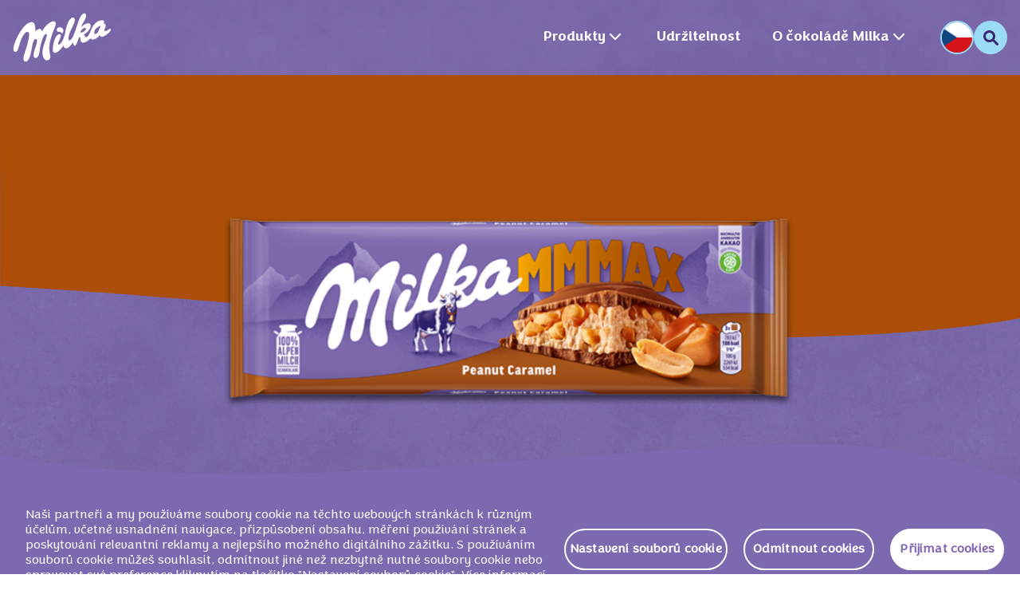

--- FILE ---
content_type: text/html
request_url: https://www.milka.com/cz/produkty/milka-mmmax-peanut-caramel-276g--40287/
body_size: 64676
content:
<!DOCTYPE html><html lang="cz"><head><meta charSet="utf-8"/><meta http-equiv="x-ua-compatible" content="ie=edge"/><meta name="viewport" content="width=device-width, initial-scale=1, shrink-to-fit=no"/><meta name="generator" content="Gatsby 4.25.9"/><meta name="viewport" content="width=device-width, initial-scale=1.0" data-gatsby-head="true"/><meta property="http-equiv" content="text/html; charset=utf-8" data-gatsby-head="true"/><meta name="description" content="Milka Mmmax Peanut Caramel: Velká tabulka čokolády s alpským mlékem, křupavou rýží a kousky arašídů." data-gatsby-head="true"/><meta property="og:title" content="Milka Mmmax Peanut Caramel 276g" data-gatsby-head="true"/><meta property="og:description" content="Milka Mmmax Peanut Caramel: Velká tabulka čokolády s alpským mlékem, křupavou rýží a kousky arašídů." data-gatsby-head="true"/><meta property="og:type" content="website" data-gatsby-head="true"/><meta name="og:image" data-gatsby-head="true"/><meta name="og:url" content="https://www.milka.com/cz/produkty/milka-mmmax-peanut-caramel-276g--40287" data-gatsby-head="true"/><meta name="og:site_name" content="Nechte se unést Milkou!" data-gatsby-head="true"/><meta name="twitter:card" content="summary" data-gatsby-head="true"/><meta name="twitter:creator" content="@gatsbyjs" data-gatsby-head="true"/><meta name="twitter:title" data-gatsby-head="true"/><meta name="twitter:description" data-gatsby-head="true"/><meta name="twitter:image" content="" data-gatsby-head="true"/><meta name="robots" content="index, follow" data-gatsby-head="true"/><style data-href="/styles.1a5adaabbbe544292736.css" data-identity="gatsby-global-css">/*
! tailwindcss v3.2.4 | MIT License | https://tailwindcss.com
*/*,:after,:before{border:0 solid #e5e7eb;box-sizing:border-box}:after,:before{--tw-content:""}html{-webkit-text-size-adjust:100%;font-feature-settings:normal;font-family:ui-sans-serif,system-ui,-apple-system,BlinkMacSystemFont,Segoe UI,Roboto,Helvetica Neue,Arial,Noto Sans,sans-serif,Apple Color Emoji,Segoe UI Emoji,Segoe UI Symbol,Noto Color Emoji;line-height:1.5;-moz-tab-size:4;-o-tab-size:4;tab-size:4}body{line-height:inherit}hr{border-top-width:1px;color:inherit;height:0}abbr:where([title]){-webkit-text-decoration:underline dotted;text-decoration:underline dotted}h1,h2,h3,h4,h5,h6{font-size:inherit;font-weight:inherit}a{color:inherit;text-decoration:inherit}b,strong{font-weight:bolder}code,kbd,pre,samp{font-family:ui-monospace,SFMono-Regular,Menlo,Monaco,Consolas,Liberation Mono,Courier New,monospace;font-size:1em}small{font-size:80%}sub,sup{font-size:75%;line-height:0;position:relative;vertical-align:baseline}sub{bottom:-.25em}sup{top:-.5em}table{border-collapse:collapse;border-color:inherit;text-indent:0}button,input,optgroup,select,textarea{color:inherit;font-family:inherit;font-size:100%;font-weight:inherit;line-height:inherit;margin:0;padding:0}button,select{text-transform:none}[type=button],[type=reset],[type=submit],button{-webkit-appearance:button;background-color:transparent;background-image:none}:-moz-focusring{outline:auto}:-moz-ui-invalid{box-shadow:none}progress{vertical-align:baseline}::-webkit-inner-spin-button,::-webkit-outer-spin-button{height:auto}[type=search]{-webkit-appearance:textfield;outline-offset:-2px}::-webkit-search-decoration{-webkit-appearance:none}::-webkit-file-upload-button{-webkit-appearance:button;font:inherit}summary{display:list-item}blockquote,dd,dl,figure,h1,h2,h3,h4,h5,h6,hr,p,pre{margin:0}fieldset{margin:0}fieldset,legend{padding:0}menu,ol,ul{list-style:none;margin:0;padding:0}textarea{resize:vertical}input::-moz-placeholder,textarea::-moz-placeholder{color:#9ca3af;opacity:1}input::placeholder,textarea::placeholder{color:#9ca3af;opacity:1}[role=button],button{cursor:pointer}:disabled{cursor:default}audio,canvas,embed,iframe,img,object,svg,video{display:block;vertical-align:middle}img,video{height:auto;max-width:100%}[hidden]{display:none}*,:after,:before{--tw-border-spacing-x:0;--tw-border-spacing-y:0;--tw-translate-x:0;--tw-translate-y:0;--tw-rotate:0;--tw-skew-x:0;--tw-skew-y:0;--tw-scale-x:1;--tw-scale-y:1;--tw-pan-x: ;--tw-pan-y: ;--tw-pinch-zoom: ;--tw-scroll-snap-strictness:proximity;--tw-ordinal: ;--tw-slashed-zero: ;--tw-numeric-figure: ;--tw-numeric-spacing: ;--tw-numeric-fraction: ;--tw-ring-inset: ;--tw-ring-offset-width:0px;--tw-ring-offset-color:#fff;--tw-ring-color:rgba(59,130,246,.5);--tw-ring-offset-shadow:0 0 #0000;--tw-ring-shadow:0 0 #0000;--tw-shadow:0 0 #0000;--tw-shadow-colored:0 0 #0000;--tw-blur: ;--tw-brightness: ;--tw-contrast: ;--tw-grayscale: ;--tw-hue-rotate: ;--tw-invert: ;--tw-saturate: ;--tw-sepia: ;--tw-drop-shadow: ;--tw-backdrop-blur: ;--tw-backdrop-brightness: ;--tw-backdrop-contrast: ;--tw-backdrop-grayscale: ;--tw-backdrop-hue-rotate: ;--tw-backdrop-invert: ;--tw-backdrop-opacity: ;--tw-backdrop-saturate: ;--tw-backdrop-sepia: }::backdrop{--tw-border-spacing-x:0;--tw-border-spacing-y:0;--tw-translate-x:0;--tw-translate-y:0;--tw-rotate:0;--tw-skew-x:0;--tw-skew-y:0;--tw-scale-x:1;--tw-scale-y:1;--tw-pan-x: ;--tw-pan-y: ;--tw-pinch-zoom: ;--tw-scroll-snap-strictness:proximity;--tw-ordinal: ;--tw-slashed-zero: ;--tw-numeric-figure: ;--tw-numeric-spacing: ;--tw-numeric-fraction: ;--tw-ring-inset: ;--tw-ring-offset-width:0px;--tw-ring-offset-color:#fff;--tw-ring-color:rgba(59,130,246,.5);--tw-ring-offset-shadow:0 0 #0000;--tw-ring-shadow:0 0 #0000;--tw-shadow:0 0 #0000;--tw-shadow-colored:0 0 #0000;--tw-blur: ;--tw-brightness: ;--tw-contrast: ;--tw-grayscale: ;--tw-hue-rotate: ;--tw-invert: ;--tw-saturate: ;--tw-sepia: ;--tw-drop-shadow: ;--tw-backdrop-blur: ;--tw-backdrop-brightness: ;--tw-backdrop-contrast: ;--tw-backdrop-grayscale: ;--tw-backdrop-hue-rotate: ;--tw-backdrop-invert: ;--tw-backdrop-opacity: ;--tw-backdrop-saturate: ;--tw-backdrop-sepia: }.container{width:100%}@media (min-width:768px){.container{max-width:768px}}@media (min-width:1024px){.container{max-width:1024px}}@media (min-width:1248px){.container{max-width:1248px}}.pointer-events-none{pointer-events:none}.invisible{visibility:hidden}.fixed{position:fixed}.absolute{position:absolute}.relative{position:relative}.sticky{position:sticky}.bottom-\[80px\]{bottom:80px}.left-\[50\%\]{left:50%}.top-0{top:0}.right-0{right:0}.top-\[-1px\]{top:-1px}.left-\[4px\]{left:4px}.bottom-0{bottom:0}.left-0{left:0}.left-\[3px\]{left:3px}.top-\[3px\]{top:3px}.top-\[91px\]{top:91px}.top-\[160px\]{top:160px}.top-\[16px\]{top:16px}.left-\[24px\]{left:24px}.top-\[82px\]{top:82px}.left-\[-52\%\]{left:-52%}.top-\[70\%\]{top:70%}.top-\[8\%\]{top:8%}.top-\[50\%\]{top:50%}.top-\[55\%\]{top:55%}.right-\[50\%\]{right:50%}.top-\[25\%\]{top:25%}.left-\[25\%\]{left:25%}.right-\[25\%\]{right:25%}.bottom-\[10px\]{bottom:10px}.bottom-\[36px\]{bottom:36px}.bottom-\[14\%\]{bottom:14%}.top-auto{top:auto}.bottom-\[15\%\]{bottom:15%}.bottom-\[40px\]{bottom:40px}.bottom-\[42px\]{bottom:42px}.top-\[-11px\]{top:-11px}.top-\[6px\]{top:6px}.left-\[-10px\]{left:-10px}.top-\[-13px\]{top:-13px}.right-\[-18px\]{right:-18px}.top-\[-2px\]{top:-2px}.top-1\/2{top:50%}.left-1\/2{left:50%}.top-\[20px\]{top:20px}.right-\[20px\]{right:20px}.bottom-\[32px\]{bottom:32px}.-top-\[40px\]{top:-40px}.top-\[7\%\]{top:7%}.right-\[4\%\]{right:4%}.right-\[24px\]{right:24px}.top-\[13px\]{top:13px}.top-\[115px\]{top:115px}.right-\[26px\]{right:26px}.bottom-16{bottom:16px}.top-\[28px\]{top:28px}.left-\[32px\]{left:32px}.top-\[-20px\]{top:-20px}.top-\[-30px\]{top:-30px}.top-\[18px\]{top:18px}.left-\[19px\]{left:19px}.-top-\[70px\]{top:-70px}.right-\[16px\]{right:16px}.left-\[22\%\]{left:22%}.right-\[2px\]{right:2px}.top-\[1\.5px\]{top:1.5px}.left-\[50px\]{left:50px}.top-\[5px\]{top:5px}.right-\[17px\]{right:17px}.top-\[-3px\]{top:-3px}.top-\[-125px\]{top:-125px}.top-20{top:20px}.right-\[29px\]{right:29px}.top-30{top:30px}.-top-\[64px\]{top:-64px}.top-\[46\%\]{top:46%}.z-10{z-index:10}.z-\[3\]{z-index:3}.z-\[1\]{z-index:1}.z-\[2\]{z-index:2}.z-50{z-index:50}.z-\[105\]{z-index:105}.\!z-\[100\]{z-index:100!important}.z-\[11\]{z-index:11}.z-\[10\]{z-index:10}.z-\[4\]{z-index:4}.z-\[-1\]{z-index:-1}.z-\[5\]{z-index:5}.z-0{z-index:0}.z-20{z-index:20}.z-9{z-index:9}.order-2{order:2}.order-1{order:1}.order-first{order:-9999}.order-6{order:6}.order-7{order:7}.order-9{order:9}.order-10{order:10}.float-left{float:left}.m-auto{margin:auto}.m-0{margin:0}.mx-\[24px\]{margin-left:24px;margin-right:24px}.mx-auto{margin-left:auto;margin-right:auto}.my-\[48px\]{margin-bottom:48px;margin-top:48px}.my-\[40px\]{margin-bottom:40px;margin-top:40px}.my-0{margin-bottom:0;margin-top:0}.mx-\[60px\]{margin-left:60px;margin-right:60px}.my-auto{margin-bottom:auto;margin-top:auto}.my-\[72px\]{margin-bottom:72px;margin-top:72px}.-my-\[40px\]{margin-bottom:-40px;margin-top:-40px}.my-\[45px\]{margin-bottom:45px;margin-top:45px}.mx-15{margin-left:15px;margin-right:15px}.mx-0{margin-left:0;margin-right:0}.my-10{margin-bottom:10px;margin-top:10px}.mx-\[20px\]{margin-left:20px;margin-right:20px}.my-20{margin-bottom:20px;margin-top:20px}.my-\[24px\]{margin-bottom:24px;margin-top:24px}.mb-16{margin-bottom:16px}.mb-24{margin-bottom:24px}.mb-\[8px\]{margin-bottom:8px}.mt-20{margin-top:20px}.mt-40{margin-top:40px}.mt-\[300px\]{margin-top:300px}.mt-\[20px\]{margin-top:20px}.ml-\[29px\]{margin-left:29px}.mr-\[14px\]{margin-right:14px}.mr-\[12px\]{margin-right:12px}.mb-\[20px\]{margin-bottom:20px}.mt-\[48px\]{margin-top:48px}.mr-\[16px\]{margin-right:16px}.mt-\[30px\]{margin-top:30px}.mt-\[10px\]{margin-top:10px}.mt-\[40px\]{margin-top:40px}.mt-\[16px\]{margin-top:16px}.mt-\[24px\]{margin-top:24px}.ml-\[20px\]{margin-left:20px}.mb-30{margin-bottom:30px}.mb-10{margin-bottom:10px}.mb-40,.mb-\[40px\]{margin-bottom:40px}.mb-\[49px\]{margin-bottom:49px}.mt-\[-2px\]{margin-top:-2px}.mt-\[60px\]{margin-top:60px}.mt-\[64px\]{margin-top:64px}.mt-\[-80px\]{margin-top:-80px}.mt-\[165px\]{margin-top:165px}.mb-7{margin-bottom:7px}.mt-\[8px\]{margin-top:8px}.mb-\[6px\]{margin-bottom:6px}.mb-8{margin-bottom:8px}.mt-\[4px\]{margin-top:4px}.mb-\[-10px\]{margin-bottom:-10px}.mb-\[-50px\]{margin-bottom:-50px}.\!mb-\[20px\]{margin-bottom:20px!important}.mt-0{margin-top:0}.-mr-\[80px\]{margin-right:-80px}.-mt-\[20px\]{margin-top:-20px}.mb-\[-15px\]{margin-bottom:-15px}.mt-\[32px\]{margin-top:32px}.mb-\[64px\]{margin-bottom:64px}.mt-\[22px\]{margin-top:22px}.mt-\[11px\]{margin-top:11px}.mb-\[12px\]{margin-bottom:12px}.mb-\[32px\]{margin-bottom:32px}.mb-20{margin-bottom:20px}.ml-auto{margin-left:auto}.mb-4{margin-bottom:4px}.ml-\[-100px\]{margin-left:-100px}.mt-\[5px\]{margin-top:5px}.-mt-\[1px\]{margin-top:-1px}.mb-\[16px\]{margin-bottom:16px}.mb-\[24px\]{margin-bottom:24px}.mb-\[50px\]{margin-bottom:50px}.ml-\[21px\]{margin-left:21px}.ml-50{margin-left:50px}.mb-50{margin-bottom:50px}.ml-\[7px\]{margin-left:7px}.mr-\[56px\]{margin-right:56px}.mr-7{margin-right:7px}.mt-1{margin-top:.25rem}.mt-px{margin-top:1px}.mb-32{margin-bottom:32px}.mt-11{margin-top:11px}.mt-15{margin-top:15px}.mb-\[62px\]{margin-bottom:62px}.mb-\[42px\]{margin-bottom:42px}.mr-\[40px\]{margin-right:40px}.mb-\[40\]{margin-bottom:40}.mb-14{margin-bottom:14px}.mt-12{margin-top:12px}.ml-\[-10px\]{margin-left:-10px}.mb-\[30px\]{margin-bottom:30px}.mb-\[80px\]{margin-bottom:80px}.mb-27{margin-bottom:27px}.mr-2{margin-right:.5rem}.mb-2{margin-bottom:.5rem}.mt-\[12px\]{margin-top:12px}.mb-\[48px\]{margin-bottom:48px}.mb-\[18px\]{margin-bottom:18px}.mt-\[39px\]{margin-top:39px}.mt-\[25px\]{margin-top:25px}.mb-18{margin-bottom:18px}.mt-10{margin-top:10px}.mt-\[3px\]{margin-top:3px}.mt-\[120px\]{margin-top:120px}.mb-\[128px\]{margin-bottom:128px}.mr-11{margin-right:11px}.ml-\[-5px\]{margin-left:-5px}.mt-\[68px\]{margin-top:68px}.mr-\[24px\]{margin-right:24px}.mr-\[25px\]{margin-right:25px}.ml-\[40px\]{margin-left:40px}.ml-\[12px\]{margin-left:12px}.mt-\[21px\]{margin-top:21px}.mb-\[13px\]{margin-bottom:13px}.box-border{box-sizing:border-box}.box-content{box-sizing:content-box}.block{display:block}.\!block{display:block!important}.inline-block{display:inline-block}.inline{display:inline}.flex{display:flex}.\!flex{display:flex!important}.inline-flex{display:inline-flex}.table{display:table}.grid{display:grid}.hidden{display:none}.h-\[300px\]{height:300px}.h-\[42px\]{height:42px}.h-\[40px\]{height:40px}.h-\[34px\]{height:34px}.h-\[32px\]{height:32px}.h-\[100vh\]{height:100vh}.h-\[72\%\]{height:72%}.h-\[24px\]{height:24px}.h-\[16px\]{height:16px}.h-full{height:100%}.h-\[30px\]{height:30px}.h-\[600px\]{height:600px}.h-min{height:-moz-min-content;height:min-content}.h-\[324px\]{height:324px}.h-auto{height:auto}.h-\[268px\]{height:268px}.h-\[240px\]{height:240px}.h-\[332px\]{height:332px}.h-\[112px\]{height:112px}.h-\[327px\]{height:327px}.h-\[270px\]{height:270px}.h-\[1px\]{height:1px}.h-\[80px\]{height:80px}.h-\[960px\]{height:960px}.\!h-\[69px\]{height:69px!important}.h-\[45px\]{height:45px}.h-\[15vw\]{height:15vw}.h-\[41px\]{height:41px}.h-\[72px\]{height:72px}.h-\[130px\]{height:130px}.h-\[70px\]{height:70px}.h-\[321px\]{height:321px}.h-\[244px\]{height:244px}.h-\[90px\]{height:90px}.h-\[50px\]{height:50px}.h-20{height:20px}.h-\[15px\]{height:15px}.h-\[54px\]{height:54px}.h-0{height:0}.h-\[69px\]{height:69px}.max-h-\[50vh\]{max-height:50vh}.max-h-\[345px\]{max-height:345px}.max-h-\[550px\]{max-height:550px}.max-h-\[537px\]{max-height:537px}.max-h-\[100\%\]{max-height:100%}.max-h-\[93px\]{max-height:93px}.max-h-\[244px\]{max-height:244px}.max-h-\[45px\]{max-height:45px}.max-h-\[240px\]{max-height:240px}.min-h-screen{min-height:100vh}.min-h-\[40px\]{min-height:40px}.min-h-\[250px\]{min-height:250px}.min-h-\[700px\]{min-height:700px}.min-h-\[86px\]{min-height:86px}.min-h-\[200px\]{min-height:200px}.min-h-\[60px\]{min-height:60px}.min-h-\[55px\]{min-height:55px}.min-h-\[244px\]{min-height:244px}.min-h-\[95px\]{min-height:95px}.min-h-\[490px\]{min-height:490px}.min-h-\[542px\]{min-height:542px}.min-h-\[100px\]{min-height:100px}.min-h-\[30px\]{min-height:30px}.w-\[42px\]{width:42px}.w-\[97px\]{width:97px}.w-\[240px\]{width:240px}.w-\[90\%\]{width:90%}.w-full{width:100%}.w-\[34px\]{width:34px}.\!w-\[auto\]{width:auto!important}.w-\[31px\]{width:31px}.w-\[139px\]{width:139px}.w-\[24px\]{width:24px}.w-\[48\.6\%\]{width:48.6%}.w-\[30px\]{width:30px}.w-\[327px\]{width:327px}.w-\[195px\]{width:195px}.w-\[250px\]{width:250px}.w-fit{width:-moz-fit-content;width:fit-content}.\!w-max{width:-moz-max-content!important;width:max-content!important}.\!w-\[250px\]{width:250px!important}.w-1\/2{width:50%}.w-\[348px\]{width:348px}.w-\[260px\]{width:260px}.w-\[200px\]{width:200px}.w-\[503px\]{width:503px}.w-\[650px\]{width:650px}.w-\[354px\]{width:354px}.\!w-\[200px\]{width:200px!important}.w-\[100\%\]{width:100%}.\!w-fit{width:-moz-fit-content!important;width:fit-content!important}.\!w-auto{width:auto!important}.w-\[389px\]{width:389px}.w-\[48\%\]{width:48%}.w-\[180px\]{width:180px}.w-\[80px\]{width:80px}.w-\[37px\]{width:37px}.w-\[90px\]{width:90px}.w-4\/5{width:80%}.w-\[15vw\]{width:15vw}.w-\[80\%\]{width:80%}.w-\[147px\]{width:147px}.w-\[72px\]{width:72px}.w-\[130px\]{width:130px}.w-\[70px\]{width:70px}.w-\[500px\]{width:500px}.w-\[22px\]{width:22px}.w-\[54px\]{width:54px}.w-\[133px\]{width:133px}.w-\[600px\]{width:600px}.w-screen{width:100vw}.w-\[12px\]{width:12px}.min-w-\[160px\!important\]{min-width:160px!important}.min-w-\[105px\]{min-width:105px}.min-w-\[215px\]{min-width:215px}.min-w-\[60px\]{min-width:60px}.min-w-\[200px\]{min-width:200px}.min-w-\[150px\]{min-width:150px}.min-w-\[24px\]{min-width:24px}.max-w-\[1019px\]{max-width:1019px}.max-w-\[102px\]{max-width:102px}.max-w-\[1248px\]{max-width:1248px}.max-w-\[40\%\]{max-width:40%}.max-w-\[1440px\]{max-width:1440px}.max-w-\[1232px\]{max-width:1232px}.max-w-\[320px\]{max-width:320px}.max-w-\[1350px\]{max-width:1350px}.max-w-\[510px\]{max-width:510px}.max-w-\[740px\]{max-width:740px}.max-w-\[327px\]{max-width:327px}.max-w-\[750px\]{max-width:750px}.max-w-\[675px\]{max-width:675px}.max-w-\[500px\]{max-width:500px}.max-w-fit{max-width:-moz-fit-content;max-width:fit-content}.max-w-\[160px\]{max-width:160px}.max-w-\[280px\]{max-width:280px}.max-w-\[222px\]{max-width:222px}.max-w-full{max-width:100%}.max-w-\[419px\]{max-width:419px}.max-w-\[326px\]{max-width:326px}.max-w-\[660px\]{max-width:660px}.max-w-\[538px\]{max-width:538px}.max-w-\[813px\]{max-width:813px}.max-w-\[350px\]{max-width:350px}.max-w-\[800px\]{max-width:800px}.max-w-\[602px\]{max-width:602px}.max-w-\[1022px\]{max-width:1022px}.max-w-\[610px\]{max-width:610px}.max-w-\[1280px\]{max-width:1280px}.max-w-\[824px\]{max-width:824px}.max-w-\[1000px\]{max-width:1000px}.max-w-\[370px\]{max-width:370px}.max-w-\[270px\]{max-width:270px}.max-w-\[90px\]{max-width:90px}.max-w-\[93px\]{max-width:93px}.max-w-\[329px\]{max-width:329px}.max-w-\[600px\]{max-width:600px}.max-w-\[496px\]{max-width:496px}.max-w-\[497px\]{max-width:497px}.max-w-\[250px\]{max-width:250px}.max-w-\[80\%\]{max-width:80%}.basis-\[100\%\]{flex-basis:100%}.basis-\[33\%\]{flex-basis:33%}.basis-\[50\%\]{flex-basis:50%}.basis-\[30\%\]{flex-basis:30%}.basis-\[80\%\]{flex-basis:80%}.border-separate{border-collapse:separate}.border-spacing-0{--tw-border-spacing-x:0px;--tw-border-spacing-y:0px;border-spacing:var(--tw-border-spacing-x) var(--tw-border-spacing-y)}.translate-x-\[-50\%\]{--tw-translate-x:-50%}.translate-x-\[-50\%\],.translate-y-\[-50\%\]{transform:translate(var(--tw-translate-x),var(--tw-translate-y)) rotate(var(--tw-rotate)) skewX(var(--tw-skew-x)) skewY(var(--tw-skew-y)) scaleX(var(--tw-scale-x)) scaleY(var(--tw-scale-y))}.translate-y-\[-50\%\]{--tw-translate-y:-50%}.translate-x-\[-25\%\]{--tw-translate-x:-25%}.-translate-x-1\/2,.translate-x-\[-25\%\]{transform:translate(var(--tw-translate-x),var(--tw-translate-y)) rotate(var(--tw-rotate)) skewX(var(--tw-skew-x)) skewY(var(--tw-skew-y)) scaleX(var(--tw-scale-x)) scaleY(var(--tw-scale-y))}.-translate-x-1\/2{--tw-translate-x:-50%}.-translate-y-1\/2{--tw-translate-y:-50%}.-translate-x-\[50\%\],.-translate-y-1\/2{transform:translate(var(--tw-translate-x),var(--tw-translate-y)) rotate(var(--tw-rotate)) skewX(var(--tw-skew-x)) skewY(var(--tw-skew-y)) scaleX(var(--tw-scale-x)) scaleY(var(--tw-scale-y))}.-translate-x-\[50\%\]{--tw-translate-x:-50%}.translate-x-0{--tw-translate-x:0px}.translate-x-0,.translate-x-full{transform:translate(var(--tw-translate-x),var(--tw-translate-y)) rotate(var(--tw-rotate)) skewX(var(--tw-skew-x)) skewY(var(--tw-skew-y)) scaleX(var(--tw-scale-x)) scaleY(var(--tw-scale-y))}.translate-x-full{--tw-translate-x:100%}.rotate-\[-6deg\]{--tw-rotate:-6deg}.rotate-\[-5deg\],.rotate-\[-6deg\]{transform:translate(var(--tw-translate-x),var(--tw-translate-y)) rotate(var(--tw-rotate)) skewX(var(--tw-skew-x)) skewY(var(--tw-skew-y)) scaleX(var(--tw-scale-x)) scaleY(var(--tw-scale-y))}.rotate-\[-5deg\]{--tw-rotate:-5deg}.rotate-\[5deg\]{--tw-rotate:5deg}.rotate-180,.rotate-\[5deg\]{transform:translate(var(--tw-translate-x),var(--tw-translate-y)) rotate(var(--tw-rotate)) skewX(var(--tw-skew-x)) skewY(var(--tw-skew-y)) scaleX(var(--tw-scale-x)) scaleY(var(--tw-scale-y))}.rotate-180{--tw-rotate:180deg}.scale-\[2\.2\]{--tw-scale-x:2.2;--tw-scale-y:2.2}.scale-\[1\.1\],.scale-\[2\.2\]{transform:translate(var(--tw-translate-x),var(--tw-translate-y)) rotate(var(--tw-rotate)) skewX(var(--tw-skew-x)) skewY(var(--tw-skew-y)) scaleX(var(--tw-scale-x)) scaleY(var(--tw-scale-y))}.scale-\[1\.1\]{--tw-scale-x:1.1;--tw-scale-y:1.1}.transform{transform:translate(var(--tw-translate-x),var(--tw-translate-y)) rotate(var(--tw-rotate)) skewX(var(--tw-skew-x)) skewY(var(--tw-skew-y)) scaleX(var(--tw-scale-x)) scaleY(var(--tw-scale-y))}.cursor-pointer{cursor:pointer}.resize{resize:both}.scroll-ml-\[20px\]{scroll-margin-left:20px}.scroll-mt-40{scroll-margin-top:40px}.scroll-mt-80{scroll-margin-top:80px}.list-none{list-style-type:none}.appearance-none{-webkit-appearance:none;-moz-appearance:none;appearance:none}.grid-cols-1{grid-template-columns:repeat(1,minmax(0,1fr))}.grid-cols-2{grid-template-columns:repeat(2,minmax(0,1fr))}.flex-row{flex-direction:row}.flex-row-reverse{flex-direction:row-reverse}.flex-col{flex-direction:column}.flex-col-reverse{flex-direction:column-reverse}.flex-wrap{flex-wrap:wrap}.content-between{align-content:space-between}.items-start{align-items:flex-start}.items-end{align-items:flex-end}.items-center{align-items:center}.justify-start{justify-content:flex-start}.justify-end{justify-content:flex-end}.justify-center{justify-content:center}.justify-between{justify-content:space-between}.gap-\[8px\]{gap:8px}.gap-\[24px\]{gap:24px}.gap-\[6px\]{gap:6px}.gap-\[20px\]{gap:20px}.gap-\[50px\]{gap:50px}.gap-\[14px\]{gap:14px}.gap-\[32px\]{gap:32px}.gap-\[16px\]{gap:16px}.gap-\[25px\]{gap:25px}.gap-\[30px\]{gap:30px}.gap-\[12px\]{gap:12px}.gap-\[4px\]{gap:4px}.gap-x-24{-moz-column-gap:24px;column-gap:24px}.gap-x-4{-moz-column-gap:4px;column-gap:4px}.gap-y-\[9px\]{row-gap:9px}.gap-x-\[8px\]{-moz-column-gap:8px;column-gap:8px}.gap-y-\[56px\]{row-gap:56px}.gap-y-\[32px\]{row-gap:32px}.gap-y-\[20px\]{row-gap:20px}.gap-y-\[26px\]{row-gap:26px}.gap-y-\[24px\]{row-gap:24px}.gap-x-\[24px\]{-moz-column-gap:24px;column-gap:24px}.gap-y-\[16px\]{row-gap:16px}.gap-x-8{-moz-column-gap:8px;column-gap:8px}.gap-y-\[28px\]{row-gap:28px}.gap-x-\[20px\]{-moz-column-gap:20px;column-gap:20px}.gap-y-\[30px\]{row-gap:30px}.gap-y-\[8px\]{row-gap:8px}.gap-x-\[16px\]{-moz-column-gap:16px;column-gap:16px}.gap-x-\[14px\]{-moz-column-gap:14px;column-gap:14px}.gap-y-24{row-gap:24px}.gap-y-\[34px\]{row-gap:34px}.gap-y-\[12px\]{row-gap:12px}.gap-x-\[19px\]{-moz-column-gap:19px;column-gap:19px}.self-start{align-self:flex-start}.self-end{align-self:flex-end}.self-center{align-self:center}.overflow-auto{overflow:auto}.overflow-hidden{overflow:hidden}.overflow-y-auto{overflow-y:auto}.overflow-y-hidden{overflow-y:hidden}.overflow-y-scroll{overflow-y:scroll}.scroll-smooth{scroll-behavior:smooth}.whitespace-nowrap{white-space:nowrap}.break-words{overflow-wrap:break-word}.break-all{word-break:break-all}.break-keep{word-break:keep-all}.rounded-\[16px\]{border-radius:16px}.rounded-full{border-radius:9999px}.rounded-\[200px\]{border-radius:200px}.rounded-\[50px\]{border-radius:50px}.rounded-\[30px\]{border-radius:30px}.rounded-\[8px\]{border-radius:8px}.rounded-20,.rounded-\[20px\]{border-radius:20px}.rounded-\[100px\]{border-radius:100px}.rounded-\[2rem\]{border-radius:2rem}.rounded-\[15px\]{border-radius:15px}.rounded-\[12px\]{border-radius:12px}.rounded-\[0px\]{border-radius:0}.rounded-\[50\%\]{border-radius:50%}.rounded-\[25px\]{border-radius:25px}.rounded-\[3px\]{border-radius:3px}.rounded{border-radius:.25rem}.rounded-\[4px\]{border-radius:4px}.rounded-t-\[16px\]{border-top-left-radius:16px;border-top-right-radius:16px}.rounded-b-none{border-bottom-left-radius:0;border-bottom-right-radius:0}.rounded-t-none{border-top-left-radius:0;border-top-right-radius:0}.rounded-t-\[15px\]{border-top-left-radius:15px;border-top-right-radius:15px}.rounded-t-\[10px\]{border-top-left-radius:10px;border-top-right-radius:10px}.rounded-b-\[16px\]{border-bottom-left-radius:16px;border-bottom-right-radius:16px}.rounded-l-\[32px\]{border-bottom-left-radius:32px;border-top-left-radius:32px}.border-2,.border-\[2px\]{border-width:2px}.\!border-2{border-width:2px!important}.border,.border-1{border-width:1px}.border-4{border-width:4px}.border-\[6px\]{border-width:6px}.\!border-\[2px\]{border-width:2px!important}.border-b,.border-b-1,.border-b-\[1px\]{border-bottom-width:1px}.border-t{border-top-width:1px}.border-b-2,.border-b-\[2px\]{border-bottom-width:2px}.border-t-1{border-top-width:1px}.border-b-0{border-bottom-width:0}.border-r-1{border-right-width:1px}.border-solid{border-style:solid}.border-freshLilac{--tw-border-opacity:1;border-color:rgb(208 200 227/var(--tw-border-opacity))}.border-alpineBlue{--tw-border-opacity:1;border-color:rgb(156 219 246/var(--tw-border-opacity))}.border-alpineWhite{--tw-border-opacity:1;border-color:rgb(255 255 255/var(--tw-border-opacity))}.border-\[\#00358E\]{--tw-border-opacity:1;border-color:rgb(0 53 142/var(--tw-border-opacity))}.border-white{--tw-border-opacity:1;border-color:rgb(255 255 255/var(--tw-border-opacity))}.\!border-alpineBlue{--tw-border-opacity:1!important;border-color:rgb(156 219 246/var(--tw-border-opacity))!important}.border-\[\#ffffff\]{--tw-border-opacity:1;border-color:rgb(255 255 255/var(--tw-border-opacity))}.\!border-darkLilac{--tw-border-opacity:1!important;border-color:rgb(59 39 116/var(--tw-border-opacity))!important}.border-darkLilac{--tw-border-opacity:1;border-color:rgb(59 39 116/var(--tw-border-opacity))}.border-transparent{border-color:transparent}.border-gray-300{--tw-border-opacity:1;border-color:rgb(209 213 219/var(--tw-border-opacity))}.border-red-600{--tw-border-opacity:1;border-color:rgb(220 38 38/var(--tw-border-opacity))}.border-errorDark{--tw-border-opacity:1;border-color:rgb(140 29 24/var(--tw-border-opacity))}.border-red-500{--tw-border-opacity:1;border-color:rgb(239 68 68/var(--tw-border-opacity))}.bg-darkLilac{--tw-bg-opacity:1;background-color:rgb(59 39 116/var(--tw-bg-opacity))}.bg-alpineWhite,.bg-white{--tw-bg-opacity:1;background-color:rgb(255 255 255/var(--tw-bg-opacity))}.bg-lightLilac{--tw-bg-opacity:1;background-color:rgb(236 233 244/var(--tw-bg-opacity))}.bg-milkaLilac{--tw-bg-opacity:1;background-color:rgb(125 105 175/var(--tw-bg-opacity))}.bg-alpineBlue{--tw-bg-opacity:1;background-color:rgb(156 219 246/var(--tw-bg-opacity))}.\!bg-transparent{background-color:transparent!important}.bg-\[\#ffffff\]{--tw-bg-opacity:1;background-color:rgb(255 255 255/var(--tw-bg-opacity))}.bg-darkBlue{--tw-bg-opacity:1;background-color:rgb(0 53 142/var(--tw-bg-opacity))}.bg-\[\#D0C8E3\]{--tw-bg-opacity:1;background-color:rgb(208 200 227/var(--tw-bg-opacity))}.bg-\[\#fff\]{--tw-bg-opacity:1;background-color:rgb(255 255 255/var(--tw-bg-opacity))}.\!bg-alpineWhite,.\!bg-white{--tw-bg-opacity:1!important;background-color:rgb(255 255 255/var(--tw-bg-opacity))!important}.bg-errorBg{--tw-bg-opacity:1;background-color:rgb(244 218 218/var(--tw-bg-opacity))}.bg-freshLilac{--tw-bg-opacity:1;background-color:rgb(208 200 227/var(--tw-bg-opacity))}.bg-\[\#776CB1\]{--tw-bg-opacity:1;background-color:rgb(119 108 177/var(--tw-bg-opacity))}.bg-black\/50{background-color:rgba(0,0,0,.5)}.bg-black{--tw-bg-opacity:1;background-color:rgb(0 0 0/var(--tw-bg-opacity))}.bg-opacity-80{--tw-bg-opacity:0.8}.bg-opacity-\[0\.7\]{--tw-bg-opacity:0.7}.bg-opacity-\[0\.65\]{--tw-bg-opacity:0.65}.bg-commonBg{background-image:url(/static/common-bg-2d2f99b11568dc9bc010dc54a65b3942.png)}.bg-filterHeader{background-image:url(/static/filter-header-60b8ab82979b9657481398314d7256ff.png)}.bg-\[url\(\'\.\.\/assests\/icons\/close-white\.png\'\)\]{background-image:url([data-uri])}.bg-\[url\(\'\.\.\/assests\/icons\/filter\.png\'\)\]{background-image:url([data-uri])}.bg-\[url\(\'\.\.\/assests\/icons\/arrow-left-darklilac\.png\'\)\]{background-image:url([data-uri])}.bg-bgProductDetail{background-image:url(/static/pdp-bg-img-beb241eef420bed550c4909c7beebcce.png)}.bg-rangeBannerMobile{background-image:url(/static/range-banner-mobile-bg-28c13b4872660be2b46bc9f315d89c34.png)}.bg-gradGolden{background-image:linear-gradient(90deg,#eec674 2.14%,#ffe9ac 41.76%,#cb9f52 70.49%,#ffe9ac 99.21%)}.bg-play{background-image:url([data-uri])}.bg-closeModalIcon{background-image:url([data-uri])}.\!bg-commonBg{background-image:url(/static/common-bg-2d2f99b11568dc9bc010dc54a65b3942.png)!important}.bg-gamePieceBg{background-image:url(/static/game-piece-bg-08ef7b6c9eb5217a0f9faace0ba8639d.png)}.bg-errorIcon{background-image:url([data-uri])}.bg-tiktok{background-image:url([data-uri])}.bg-newsletterArrow{background-image:url([data-uri])}.bg-selectArrow{background-image:url([data-uri])}.bg-eyeIcon{background-image:url([data-uri])}.bg-arrowRight{background-image:url([data-uri])}.bg-closeIcon{background-image:url([data-uri])}.bg-playButton{background-image:url([data-uri])}.bg-cover{background-size:cover}.bg-\[length\:155\%\]{background-size:155%}.bg-contain{background-size:contain}.bg-\[length\:15px_15px\]{background-size:15px 15px}.bg-\[length\:24px_24px\]{background-size:24px 24px}.bg-\[length\:11px\]{background-size:11px}.bg-\[length\:22px_22px\]{background-size:22px 22px}.bg-clip-padding{background-clip:padding-box}.bg-clip-text{-webkit-background-clip:text;background-clip:text}.bg-center{background-position:50%}.bg-\[8px_8px\]{background-position:8px 8px}.bg-\[114px_center\]{background-position:114px}.bg-right{background-position:100%}.\!bg-\[98\%_center\]{background-position:98%!important}.bg-\[right_center\]{background-position:100%}.\!bg-\[right_-2px\]{background-position:right -2px!important}.bg-repeat{background-repeat:repeat}.bg-no-repeat{background-repeat:no-repeat}.object-contain{-o-object-fit:contain;object-fit:contain}.object-cover{-o-object-fit:cover;object-fit:cover}.object-top{-o-object-position:top;object-position:top}.object-right-top{-o-object-position:right top;object-position:right top}.p-\[24px\]{padding:24px}.p-\[20px\]{padding:20px}.p-8,.p-\[8px\]{padding:8px}.p-\[15px\]{padding:15px}.p-\[16px\]{padding:16px}.p-2{padding:.5rem}.p-7{padding:7px}.p-0{padding:0}.p-5{padding:5px}.p-13{padding:13px}.p-14{padding:14px}.p-3{padding:3px}.p-\[2px\]{padding:2px}.p-\[18px\]{padding:18px}.p-30{padding:30px}.py-\[64px\]{padding-bottom:64px;padding-top:64px}.px-\[12px\]{padding-left:12px;padding-right:12px}.px-\[24px\]{padding-left:24px;padding-right:24px}.py-\[42\.5px\]{padding-bottom:42.5px;padding-top:42.5px}.py-\[10px\]{padding-bottom:10px;padding-top:10px}.px-20{padding-left:20px;padding-right:20px}.\!py-0{padding-bottom:0!important;padding-top:0!important}.py-\[24px\]{padding-bottom:24px;padding-top:24px}.py-\[36px\]{padding-bottom:36px;padding-top:36px}.px-24{padding-left:24px;padding-right:24px}.py-16{padding-bottom:16px;padding-top:16px}.px-0{padding-left:0;padding-right:0}.px-25{padding-left:25px;padding-right:25px}.py-\[19px\]{padding-bottom:19px;padding-top:19px}.\!px-5{padding-left:5px!important;padding-right:5px!important}.py-\[16px\]{padding-bottom:16px;padding-top:16px}.px-\[32px\]{padding-left:32px;padding-right:32px}.py-\[40px\]{padding-bottom:40px;padding-top:40px}.px-\[40px\]{padding-left:40px;padding-right:40px}.py-\[20px\]{padding-bottom:20px;padding-top:20px}.py-\[25px\]{padding-bottom:25px;padding-top:25px}.px-\[20px\]{padding-left:20px;padding-right:20px}.py-\[30px\]{padding-bottom:30px;padding-top:30px}.\!px-\[12px\]{padding-left:12px!important;padding-right:12px!important}.px-\[28px\]{padding-left:28px;padding-right:28px}.py-80,.py-\[80px\]{padding-bottom:80px;padding-top:80px}.py-40{padding-bottom:40px;padding-top:40px}.px-\[25px\]{padding-left:25px;padding-right:25px}.py-30{padding-bottom:30px;padding-top:30px}.px-10{padding-left:10px;padding-right:10px}.py-\[52px\]{padding-bottom:52px;padding-top:52px}.px-16{padding-left:16px;padding-right:16px}.px-\[45px\]{padding-left:45px;padding-right:45px}.px-\[10px\]{padding-left:10px;padding-right:10px}.py-\[47px\]{padding-bottom:47px;padding-top:47px}.px-\[0px\]{padding-left:0;padding-right:0}.py-\[50px\]{padding-bottom:50px;padding-top:50px}.px-\[30px\]{padding-left:30px;padding-right:30px}.\!py-\[12px\]{padding-bottom:12px!important;padding-top:12px!important}.\!px-\[34px\]{padding-left:34px!important;padding-right:34px!important}.px-\[26px\]{padding-left:26px;padding-right:26px}.py-\[56px\]{padding-bottom:56px;padding-top:56px}.px-32{padding-left:32px;padding-right:32px}.\!px-\[32px\]{padding-left:32px!important;padding-right:32px!important}.px-\[16px\]{padding-left:16px;padding-right:16px}.py-20{padding-bottom:20px;padding-top:20px}.px-\[6\%\]{padding-left:6%;padding-right:6%}.py-25{padding-bottom:25px;padding-top:25px}.py-\[48px\]{padding-bottom:48px;padding-top:48px}.py-\[4px\]{padding-bottom:4px;padding-top:4px}.px-8{padding-left:8px;padding-right:8px}.py-\[60px\]{padding-bottom:60px;padding-top:60px}.py-\[26px\]{padding-bottom:26px;padding-top:26px}.px-2{padding-left:.5rem;padding-right:.5rem}.py-\[28px\]{padding-bottom:28px;padding-top:28px}.px-\[21px\]{padding-left:21px;padding-right:21px}.py-\[57\.5px\]{padding-bottom:57.5px;padding-top:57.5px}.py-\[8px\]{padding-bottom:8px;padding-top:8px}.px-3{padding-left:3px;padding-right:3px}.py-1\.5{padding-bottom:.375rem;padding-top:.375rem}.py-1{padding-bottom:.25rem;padding-top:.25rem}.py-13{padding-bottom:13px;padding-top:13px}.py-\[18px\]{padding-bottom:18px;padding-top:18px}.px-\[14px\]{padding-left:14px;padding-right:14px}.px-\[4px\]{padding-left:4px;padding-right:4px}.px-15{padding-left:15px;padding-right:15px}.py-10{padding-bottom:10px;padding-top:10px}.pt-\[24px\]{padding-top:24px}.pb-\[94px\]{padding-bottom:94px}.pb-\[32px\]{padding-bottom:32px}.pt-\[96px\]{padding-top:96px}.pb-\[25px\]{padding-bottom:25px}.pl-24{padding-left:24px}.pl-\[37px\]{padding-left:37px}.pr-\[43px\]{padding-right:43px}.pt-\[29px\]{padding-top:29px}.pb-\[18px\]{padding-bottom:18px}.pt-\[80px\]{padding-top:80px}.pt-\[54px\]{padding-top:54px}.pb-\[24px\]{padding-bottom:24px}.pt-\[13px\]{padding-top:13px}.pb-\[12px\]{padding-bottom:12px}.pl-10{padding-left:10px}.pt-15{padding-top:15px}.pt-8{padding-top:8px}.pt-\[30px\]{padding-top:30px}.pb-\[60px\]{padding-bottom:60px}.pb-\[6px\]{padding-bottom:6px}.pt-50{padding-top:50px}.pb-40{padding-bottom:40px}.pb-\[56px\]{padding-bottom:56px}.pb-\[130px\]{padding-bottom:130px}.pb-\[40px\]{padding-bottom:40px}.pt-\[66px\]{padding-top:66px}.pb-\[46px\]{padding-bottom:46px}.pt-\[35px\]{padding-top:35px}.pb-\[20px\]{padding-bottom:20px}.pb-0{padding-bottom:0}.pl-\[16px\]{padding-left:16px}.pb-\[170px\]{padding-bottom:170px}.pt-\[40px\]{padding-top:40px}.pt-\[64px\]{padding-top:64px}.pb-\[80px\]{padding-bottom:80px}.pt-\[32px\]{padding-top:32px}.pb-\[96px\]{padding-bottom:96px}.pb-\[64px\]{padding-bottom:64px}.pl-\[24px\]{padding-left:24px}.pb-30{padding-bottom:30px}.pt-\[42px\]{padding-top:42px}.pb-\[43px\]{padding-bottom:43px}.pb-\[35px\]{padding-bottom:35px}.pt-\[20px\]{padding-top:20px}.pb-16{padding-bottom:16px}.pb-\[8px\]{padding-bottom:8px}.pr-\[30px\]{padding-right:30px}.pt-\[63px\]{padding-top:63px}.pt-\[70px\]{padding-top:70px}.pt-\[36px\]{padding-top:36px}.pt-\[45px\]{padding-top:45px}.pr-\[44px\]{padding-right:44px}.pb-\[36px\]{padding-bottom:36px}.\!pt-0{padding-top:0!important}.pb-\[90px\]{padding-bottom:90px}.pt-\[15px\]{padding-top:15px}.pt-40{padding-top:40px}.pb-\[10px\]{padding-bottom:10px}.pt-0{padding-top:0}.pt-\[12px\]{padding-top:12px}.pb-10{padding-bottom:10px}.pt-\[8px\]{padding-top:8px}.pb-\[16px\]{padding-bottom:16px}.pb-4{padding-bottom:4px}.pr-5{padding-right:5px}.pl-8{padding-left:8px}.pb-\[1\.1em\]{padding-bottom:1.1em}.pb-\[120px\]{padding-bottom:120px}.pb-\[30px\]{padding-bottom:30px}.pl-20{padding-left:20px}.pb-\[51px\]{padding-bottom:51px}.pt-\[48px\]{padding-top:48px}.pt-20{padding-top:20px}.pl-\[41px\]{padding-left:41px}.pl-\[23px\]{padding-left:23px}.pr-\[15px\]{padding-right:15px}.pt-10{padding-top:10px}.pb-6{padding-bottom:6px}.pl-16{padding-left:16px}.pr-\[38px\]{padding-right:38px}.pt-2{padding-top:.5rem}.pl-\[32px\]{padding-left:32px}.pb-80{padding-bottom:80px}.pl-50{padding-left:50px}.pl-\[20px\]{padding-left:20px}.pr-\[40px\]{padding-right:40px}.pr-\[50px\]{padding-right:50px}.pb-\[92px\]{padding-bottom:92px}.pr-\[45px\]{padding-right:45px}.pb-\[144px\]{padding-bottom:144px}.pl-\[49px\]{padding-left:49px}.pl-15{padding-left:15px}.pl-\[39px\]{padding-left:39px}.pl-\[40px\]{padding-left:40px}.pl-\[30px\]{padding-left:30px}.text-left{text-align:left}.text-center{text-align:center}.text-right{text-align:right}.align-middle{vertical-align:middle}.font-Loerrach{font-family:LoerrachBeta}.font-CongenialRegular{font-family:CongenialBeta_Medium}.font-CongenialLight{font-family:CongenialBeta_Light}.text-\[38px\]{font-size:38px}.text-18{font-size:1.125rem}.text-24{font-size:1.5rem}.text-\[55px\]{font-size:55px}.text-\[30px\]{font-size:30px}.text-\[24px\]{font-size:24px}.text-\[15px\]{font-size:15px}.text-lg{font-size:1.125rem;line-height:1.75rem}.text-\[16px\]{font-size:16px}.text-\[40px\]{font-size:40px}.text-30{font-size:1.875rem}.text-16{font-size:1rem}.\!text-16{font-size:1rem!important}.text-\[22px\]{font-size:22px}.text-\[18px\]{font-size:18px}.text-\[19px\]{font-size:19px}.text-\[14px\]{font-size:14px}.text-\[48px\]{font-size:48px}.text-\[21px\]{font-size:21px}.text-sm{font-size:.875rem;line-height:1.25rem}.text-xl{font-size:1.25rem;line-height:1.75rem}.text-40{font-size:2.5rem}.text-\[35px\]{font-size:35px}.text-\[60px\]{font-size:60px}.text-\[58px\]{font-size:58px}.text-\[80px\]{font-size:80px}.text-\[52px\]{font-size:52px}.text-\[45px\]{font-size:45px}.text-\[50px\]{font-size:50px}.text-\[90px\]{font-size:90px}.text-\[20px\]{font-size:20px}.text-\[32px\]{font-size:32px}.text-21{font-size:1.313rem}.text-25{font-size:1.5625rem}.text-14{font-size:.875rem}.text-3xl{font-size:1.875rem;line-height:2.25rem}.text-\[12px\]{font-size:12px}.text-\[28px\]{font-size:28px}.text-base{font-size:1rem;line-height:1.5rem}.text-\[0px\]{font-size:0}.font-\[800\]{font-weight:800}.font-\[350\]{font-weight:350}.font-\[500\]{font-weight:500}.font-\[700\],.font-bold{font-weight:700}.font-extrabold{font-weight:800}.font-normal{font-weight:400}.font-medium{font-weight:500}.font-\[300\]{font-weight:300}.font-\[400\]{font-weight:400}.uppercase{text-transform:uppercase}.italic{font-style:italic}.leading-40{line-height:40px}.leading-\[25\.2px\]{line-height:25.2px}.leading-\[27\.6px\]{line-height:27.6px}.leading-\[54px\]{line-height:54px}.leading-\[30px\]{line-height:30px}.leading-4{line-height:1rem}.leading-\[19\.2px\]{line-height:19.2px}.leading-\[27px\]{line-height:27px}.\!leading-\[55px\]{line-height:55px!important}.leading-\[1\]{line-height:1}.leading-30{line-height:30px}.leading-\[24px\!important\]{line-height:24px!important}.leading-\[21\.6px\]{line-height:21.6px}.leading-\[22px\]{line-height:22px}.leading-\[31\.2px\]{line-height:31.2px}.leading-\[22\.8px\]{line-height:22.8px}.leading-\[16\.8px\]{line-height:16.8px}.leading-\[0\.9\]{line-height:.9}.leading-\[1\.3\]{line-height:1.3}.leading-\[1\.2\]{line-height:1.2}.leading-\[16px\]{line-height:16px}.leading-\[20px\]{line-height:20px}.leading-\[24\.15px\]{line-height:24.15px}.leading-\[19\.6px\]{line-height:19.6px}.leading-\[36px\]{line-height:36px}.leading-\[40px\]{line-height:40px}.leading-\[1\.1\]{line-height:1.1}.leading-\[50\.75px\]{line-height:50.75px}.leading-\[72px\]{line-height:72px}.leading-\[46\.8px\]{line-height:46.8px}.leading-\[27\.3px\]{line-height:27.3px}.leading-\[81px\]{line-height:81px}.leading-\[60px\]{line-height:60px}.leading-\[1\.4\]{line-height:1.4}.leading-\[28\.8px\]{line-height:28.8px}.leading-7{line-height:1.75rem}.leading-\[24\.1px\]{line-height:24.1px}.leading-\[24px\]{line-height:24px}.leading-\[102\%\]{line-height:102%}.leading-5{line-height:1.25rem}.leading-25{line-height:25px}.leading-\[17px\]{line-height:17px}.leading-\[37\.5px\]{line-height:37.5px}.leading-\[25px\]{line-height:25px}.leading-\[28px\]{line-height:28px}.leading-24{line-height:24px}.leading-\[22\.4px\]{line-height:22.4px}.leading-\[27\.2px\]{line-height:27.2px}.leading-\[21px\]{line-height:21px}.leading-\[19\.8px\]{line-height:19.8px}.leading-10{line-height:2.5rem}.leading-\[35\.2px\]{line-height:35.2px}.tracking-wide{letter-spacing:.025em}.tracking-\[0\.14em\]{letter-spacing:.14em}.tracking-\[1px\]{letter-spacing:1px}.tracking-\[0\]{letter-spacing:0}.text-alpineWhite,.text-white{--tw-text-opacity:1;color:rgb(255 255 255/var(--tw-text-opacity))}.text-\[\#00358E\]{--tw-text-opacity:1;color:rgb(0 53 142/var(--tw-text-opacity))}.text-darkLilac{--tw-text-opacity:1;color:rgb(59 39 116/var(--tw-text-opacity))}.text-\[\#004187\]{--tw-text-opacity:1;color:rgb(0 65 135/var(--tw-text-opacity))}.text-darkBlue{--tw-text-opacity:1;color:rgb(0 53 142/var(--tw-text-opacity))}.\!text-alpineBlue{--tw-text-opacity:1!important;color:rgb(156 219 246/var(--tw-text-opacity))!important}.text-\[\#7f7f7f\]{--tw-text-opacity:1;color:rgb(127 127 127/var(--tw-text-opacity))}.text-\[\#00358e\]{--tw-text-opacity:1;color:rgb(0 53 142/var(--tw-text-opacity))}.\!text-darkLilac{--tw-text-opacity:1!important;color:rgb(59 39 116/var(--tw-text-opacity))!important}.\!text-alpineWhite{--tw-text-opacity:1!important;color:rgb(255 255 255/var(--tw-text-opacity))!important}.text-transparent{color:transparent}.text-alpineBlue{--tw-text-opacity:1;color:rgb(156 219 246/var(--tw-text-opacity))}.text-errorlight{--tw-text-opacity:1;color:rgb(178 16 8/var(--tw-text-opacity))}.text-error{--tw-text-opacity:1;color:rgb(255 174 170/var(--tw-text-opacity))}.text-freshLilac{--tw-text-opacity:1;color:rgb(208 200 227/var(--tw-text-opacity))}.text-lightLilac{--tw-text-opacity:1;color:rgb(236 233 244/var(--tw-text-opacity))}.text-milkaLilac{--tw-text-opacity:1;color:rgb(125 105 175/var(--tw-text-opacity))}.text-gray-700{--tw-text-opacity:1;color:rgb(55 65 81/var(--tw-text-opacity))}.text-\[\#2b2b2b\]{--tw-text-opacity:1;color:rgb(43 43 43/var(--tw-text-opacity))}.text-errorDark{--tw-text-opacity:1;color:rgb(140 29 24/var(--tw-text-opacity))}.text-\[\#8BD1F0\]{--tw-text-opacity:1;color:rgb(139 209 240/var(--tw-text-opacity))}.text-\[\#8d8d8d\]{--tw-text-opacity:1;color:rgb(141 141 141/var(--tw-text-opacity))}.underline{-webkit-text-decoration-line:underline;text-decoration-line:underline}.opacity-\[\.4\]{opacity:.4}.opacity-90{opacity:.9}.opacity-100{opacity:1}.opacity-0{opacity:0}.shadow-1{--tw-shadow:rgba(0,0,0,.35) 0px 2px 15px;--tw-shadow-colored:0px 2px 15px var(--tw-shadow-color)}.shadow-1,.shadow-2{box-shadow:var(--tw-ring-offset-shadow,0 0 #0000),var(--tw-ring-shadow,0 0 #0000),var(--tw-shadow)}.shadow-2{--tw-shadow:rgba(0,0,0,.35) 0px -2px 18px;--tw-shadow-colored:0px -2px 18px var(--tw-shadow-color)}.shadow-cardBorder{--tw-shadow:0px 5px 15px rgba(0,0,0,.35);--tw-shadow-colored:0px 5px 15px var(--tw-shadow-color)}.shadow-cardBorder,.shadow-newsletterButtonShadow{box-shadow:var(--tw-ring-offset-shadow,0 0 #0000),var(--tw-ring-shadow,0 0 #0000),var(--tw-shadow)}.shadow-newsletterButtonShadow{--tw-shadow:0 0 16px 0 rgba(59,39,116,.33);--tw-shadow-colored:0 0 16px 0 var(--tw-shadow-color)}.filter{filter:var(--tw-blur) var(--tw-brightness) var(--tw-contrast) var(--tw-grayscale) var(--tw-hue-rotate) var(--tw-invert) var(--tw-saturate) var(--tw-sepia) var(--tw-drop-shadow)}.transition-all{transition-duration:.15s;transition-property:all;transition-timing-function:cubic-bezier(.4,0,.2,1)}.transition{transition-duration:.15s;transition-property:color,background-color,border-color,fill,stroke,opacity,box-shadow,transform,filter,backdrop-filter,-webkit-text-decoration-color;transition-property:color,background-color,border-color,text-decoration-color,fill,stroke,opacity,box-shadow,transform,filter,backdrop-filter;transition-property:color,background-color,border-color,text-decoration-color,fill,stroke,opacity,box-shadow,transform,filter,backdrop-filter,-webkit-text-decoration-color;transition-timing-function:cubic-bezier(.4,0,.2,1)}.delay-150{transition-delay:.15s}.duration-300{transition-duration:.3s}.duration-200{transition-duration:.2s}.duration-500{transition-duration:.5s}.ease-in-out{transition-timing-function:cubic-bezier(.4,0,.2,1)}.\[writing-mode\:vertical-rl\]{writing-mode:vertical-rl}html{scroll-behavior:smooth}html[lang=ro] .\[\&\>h2\]\:font-Loerrach>h2,html[lang=ro] .\[\&\>p\]\:font-Loerrach>p,html[lang=ro] .font-Loerrach{font-family:LoerrachBetaRO!important}html[lang=cz] .font-Loerrach,html[lang=sk] .font-Loerrach{font-family:LoerrachBetaCZ!important}html[lang=pl] .social-media-slider{padding-bottom:0}img{outline:none}b{font-weight:400}strong{font-family:CongenialBeta_Medium;font-weight:500}body{font-family:CongenialBeta_Light;font-size:1rem;font-weight:350;height:100%;margin:0;overflow-x:hidden;padding:0;position:relative}.primaryBtn{--tw-bg-opacity:1;--tw-text-opacity:1;background-color:rgb(156 219 246/var(--tw-bg-opacity));border-radius:200px;color:rgb(59 39 116/var(--tw-text-opacity));font-family:CongenialBeta_Medium;font-size:19px;font-weight:700;min-height:55px;padding:16px 24px}@media (min-width:1024px){.primaryBtn{width:auto}}.secondaryBtn{--tw-bg-opacity:1;--tw-text-opacity:1;background-color:rgb(59 39 116/var(--tw-bg-opacity));border-radius:200px;color:rgb(255 255 255/var(--tw-text-opacity));font-family:CongenialBeta_Medium;font-size:19px;font-weight:700;line-height:22.8px;min-height:55px;padding:16px 24px;width:200px}@media (min-width:1024px){.secondaryBtn{width:200px}}.tertiaryBtn{--tw-border-opacity:1;--tw-text-opacity:1;border-color:rgb(156 219 246/var(--tw-border-opacity));border-radius:200px;border-width:2px;color:rgb(156 219 246/var(--tw-text-opacity));font-family:CongenialBeta_Medium;font-size:19px;font-weight:700;line-height:22.8px;min-height:55px;padding:16px 32px}@media (min-width:1024px){.tertiaryBtn{width:200px}}.mainWrapper{background-image:url(/static/common-bg-2d2f99b11568dc9bc010dc54a65b3942.png)}main{margin-left:auto;margin-right:auto}#pageNotFound main{background-image:none}@media (min-width:1024px){.innerWrapper{margin-left:auto;margin-right:auto;max-width:1248px}}.close{background:url([data-uri]) no-repeat 100%}.close,.open{padding-right:24px}.open{background:url([data-uri]) no-repeat 100%}.open:after{bottom:-10px;content:"";display:block;height:2px;position:absolute;width:100%}.discoverRangeBtn,.open:after,.viewAll{--tw-bg-opacity:1;background-color:rgb(156 219 246/var(--tw-bg-opacity))}.discoverRangeBtn,.viewAll{--tw-text-opacity:1;align-items:center;border-radius:200px;color:rgb(59 39 116/var(--tw-text-opacity));display:flex;font-family:CongenialBeta_Medium;font-size:19px;font-weight:700;height:45px;justify-content:center;line-height:22.8px;margin-bottom:16px;max-width:265px;padding:14px 16px 8px}@media (min-width:1024px){.discoverRangeBtn,.viewAll{max-width:290px}}.allProductsBtn{--tw-border-opacity:1;--tw-text-opacity:1;align-items:center;border-color:rgb(156 219 246/var(--tw-border-opacity));border-radius:200px;border-width:2px;color:rgb(156 219 246/var(--tw-text-opacity));display:flex;font-family:CongenialBeta_Medium;font-size:19px;font-weight:700;height:45px;justify-content:center;line-height:22.8px;max-width:265px;padding-bottom:8px;padding-top:12px}@media (min-width:1024px){.allProductsBtn{max-width:290px}}.linkGroupWrpr:before{--tw-bg-opacity:1;background-color:rgb(156 219 246/var(--tw-bg-opacity));content:"";display:block;height:169px;left:0;max-height:65%;position:absolute}@media (min-width:1024px){.linkGroupWrpr:before{width:1px}}.subMenu:before{--tw-bg-opacity:1;background-color:rgb(156 219 246/var(--tw-bg-opacity));content:"";display:block;height:169px;left:0;position:absolute;width:0}@media (min-width:1024px){.subMenu:before{width:1px}}.external-link-icon{background:url([data-uri]) no-repeat right -2px;padding-right:25px}.languageIcon:before{background:url([data-uri]) no-repeat;content:" ";display:block;height:24px;width:24px}@media (min-width:1024px){.fatFooter .linksGrpWrapper .footerLinks>li:last-child>a,.footerLinks>li:last-child>div{border-style:none}}.fatFooter .linksGrpWrapper:last-child .footerLinks>li:last-child>a,.fatFooter .linksGrpWrapper:last-child .footerLinks>li:nth-child(3)>a{border-style:none}@media (min-width:1024px){.fatFooter .linksGrpWrapper:last-child .footerLinks>li:nth-child(3)>a{--tw-border-opacity:1;border-color:rgb(208 200 227/var(--tw-border-opacity));border-right-width:1px;border-style:solid}}.fatFooter .linksGrpWrapper:last-child .footerLinks li:first-child>div{border-style:none}@media (min-width:1024px){.fatFooter .linksGrpWrapper:last-child .footerLinks li:first-child>div{--tw-border-opacity:1;border-color:rgb(208 200 227/var(--tw-border-opacity));border-right-width:1px;border-style:solid}}.fatFooter>ul:first-child>li:last-child{flex-basis:100%}@media (min-width:1024px){.fatFooter>ul:first-child>li:last-child{flex-basis:auto}}.fatFooter>ul:last-child>li:first-child{flex-basis:100%}@media (min-width:1024px){.fatFooter>ul:last-child>li:first-child{flex-basis:auto}}.fatFooter>ul:last-child>li:last-child{flex-basis:50%;text-align:left}@media (min-width:1024px){.fatFooter>ul:last-child>li:last-child{flex-basis:auto;text-align:center}}.fatFooter>ul:last-child>li:nth-last-child(2){flex-basis:50%;text-align:right}@media (min-width:1024px){.fatFooter>ul:last-child>li:nth-last-child(2){flex-basis:auto;text-align:center}}.fatFooter .footerLinks>li:nth-child(3)>div{border-style:none}@media (min-width:1024px){.fatFooter .footerLinks>li:nth-child(3)>div{--tw-border-opacity:1;border-color:rgb(208 200 227/var(--tw-border-opacity));border-right-width:1px;border-style:solid}}.fatFooter .footerLinks:last-child{padding-bottom:0}.upliftBtn a{--tw-bg-opacity:1;align-items:center;background-color:rgb(247 244 244/var(--tw-bg-opacity));border-radius:50%;bottom:10%;display:flex;justify-content:center;padding:.25rem;position:fixed;right:30px;transition-duration:.15s;transition-property:all;transition-timing-function:cubic-bezier(.4,0,.2,1);z-index:1000}.countrySelected:after{background-image:url([data-uri]);content:"";height:24px;position:absolute;right:8px;width:24px}@media (min-width:1024px){.countrySelected:after{right:16px}}.mobile-navClose .navContent,.navClose{opacity:0;transform:scaleY(0);transform-origin:top center;transition:transform .25s ease,opacity 0ms linear .25s,visibility 0ms linear .25s;visibility:hidden}.navOpen{display:flex;transition:transform .25s ease,opacity 0ms,visibility 0ms}.mobile-navOpen .navContent,.navOpen{opacity:1;transform:scaleY(1);transform-origin:top center;visibility:visible}.mobile-navOpen .navContent{transition:transform .25s ease-in-out,opacity 0ms,visibility 0ms}@media (min-width:1024px){.navOpen .subNavContainer{margin-top:134px}}.navOpen .subNavContainer{display:flex}.navContainer .nav-item .active:after{--tw-bg-opacity:1;background-color:rgb(156 219 246/var(--tw-bg-opacity));bottom:-10px;content:"";display:block;height:2px;position:absolute;width:100%}.navContainer>li.nav-item:last-child a.external-link-icon{background-position:right -4px!important}.navClose .navContent,.navClose .searchContainer,.navClose .subNav,.navClose .subNavContainer{display:none}.subNav.navOpen{z-index:11}#homePage .headerContainer:has(.mobile-navOpen){background-image:url(/static/common-bg-2d2f99b11568dc9bc010dc54a65b3942.png)}#monopolyPage{--tw-bg-opacity:1;background-color:rgb(99 79 151/var(--tw-bg-opacity));background-image:url(/static/monopoly-bg-v2-c3767db07cafe0dc47c0db80753859a9.png);background-repeat:repeat-y;background-size:100% auto}.navOpen:has(.searchContainer){padding-top:93px}@media (min-width:1024px){.navOpen:has(.searchContainer){padding-top:25px}}.headerWrapper{z-index:11}#pageNotFound header,.headerWrapper{background-image:url(/static/common-bg-2d2f99b11568dc9bc010dc54a65b3942.png)}@media (min-width:1248px) and (max-width:1390px){.rightTopsorting .sortCTA:has(ul){right:0!important}}@media only screen and (device-width:1024px){.headerContent{padding-left:20px!important;padding-right:20px!important}.bannerContentWrapr{left:50%;padding-left:24px;padding-right:24px}.navOpen .subNavContainer,.textContainer{padding-left:20px!important;padding-right:20px!important}.countryWrapper{margin-left:20px!important;margin-right:20px!important}.bannerContentWrapr .heading{font-size:30px}.homepage_banner .slick-next{left:59.8%!important}.homepage_banner .slick-prev{left:39%!important}.iPadPadding{padding-left:24px;padding-right:24px}}@media (max-width:767px){.filter-cta-wrapper .primaryBtn,.filter-cta-wrapper .tertiaryBtn{height:42px;line-height:42px;padding-bottom:0;padding-top:0}main>div.range-detail:nth-child(3) .title_wrapper{bottom:36px}@supports (-webkit-touch-callout:none){.nav-items li.nav-item img.arrow{top:1px}.nav-items li.nav-item .icon{background-position:right 4px}}.sustainability-two-col .two-col-wrapper>div:first-child{margin-bottom:30px}.campaign-slider .slick-dots{display:none!important}}.error-heading>p:first-child{font-size:150px;font-weight:800;line-height:100px}.error-heading>p:nth-child(2){font-size:60px;line-height:60px}.headerContainer{margin-bottom:-1px}#homePage .headerContainer{background-color:transparent;background-image:none}#homePage .headerWrapper{background-image:url(/static/common-bg-2d2f99b11568dc9bc010dc54a65b3942.png)}.filterMainWrapper{background:url(/static/filters-bg-b15ec3e1565f419169d93ca35a9517d5.png) repeat-x top}.closeFilter .filter-toggle,.closeFilter .rightTopsorting{z-index:0}.closeFilter .filterWrap{visibility:visible;z-index:10}.filterWrapper ::-webkit-scrollbar{width:6px}.filterWrapper ::-webkit-scrollbar-thumb{background:rgba(0,0,0,.4);border-radius:10px}.filterCTA button{bottom:0;left:0;position:absolute;right:0;top:0}.filterCTA>span{left:-10px;position:relative}.filterWrapper .arrow-down{background-image:url([data-uri])}.filterWrapper .arrow-down,.filterWrapper .arrow-up{background-position:100%;background-repeat:no-repeat;background-size:24px 24px}.filterWrapper .arrow-up{background-image:url([data-uri])}.filterWrapper .accordian-wrapper [type=checkbox]{--tw-border-opacity:1;-webkit-appearance:none;-moz-appearance:none;appearance:none;border-color:rgb(255 255 255/var(--tw-border-opacity));border-radius:3px;border-width:2px;color:transparent;cursor:pointer;display:block;height:20px;padding:3px;vertical-align:middle;width:20px}.filterWrapper .accordian-wrapper [type=checkbox]:before{content:"";display:block;height:10px;width:10px}.filterWrapper .accordian-wrapper [type=checkbox]:checked:before{--tw-shadow:0 0 #0000;--tw-shadow-colored:0 0 #0000;background:url([data-uri]) no-repeat 100%;background-size:contain;box-shadow:var(--tw-ring-offset-shadow,0 0 #0000),var(--tw-ring-shadow,0 0 #0000),var(--tw-shadow)}.rightTopsorting .sortCTA:has(ul){--tw-bg-opacity:1;background-color:rgb(125 105 175/var(--tw-bg-opacity));border-radius:10px;padding-bottom:14px;padding-left:7px;padding-right:7px;right:-17px;top:-7px;width:192px}@media (min-width:768px){.rightTopsorting .sortCTA:has(ul){padding-bottom:14px;padding-left:16px;padding-right:16px;width:209px}}@media (min-width:1024px){.rightTopsorting .sortCTA:has(ul){right:-10px}}@media (min-width:1248px){.rightTopsorting .sortCTA:has(ul){right:-72px}}.rightTopsorting .sortCTA:has(ul){box-shadow:0 3px 10px rgba(0,0,0,.2)}.searchProductListing{border:0}.newletter_recipe_shadow,.searchProductListing{box-shadow:0 9px 9px 0 rgba(0,0,0,.2)}.rightTopsorting .sortCTA ul li button{cursor:pointer;display:inline-block;font-size:1.5rem;line-height:28px;margin-bottom:16px;text-align:center;text-transform:uppercase;width:100%}.rightTopsorting .sortCTA ul li:first-child button{align-items:center;display:flex;font-family:CongenialBeta_Medium;font-size:1rem;justify-content:center;line-height:19.2px;margin-bottom:16px;padding-top:8px;text-transform:capitalize}.rightTopsorting .sortCTA ul li{text-align:center}.rightTopsorting .sortCTA ul li.active-sorting-list button{--tw-border-opacity:1;border-bottom-width:2px;border-color:rgb(255 255 255/var(--tw-border-opacity));font-family:CongenialBeta_Medium;font-weight:700;width:auto}#pageNotFound .mainWrapper{background-image:none}.nutritionTable{padding-top:32px;width:100%}@media (min-width:768px){.nutritionTable{padding-left:12px;padding-top:0}}@media (min-width:1248px){.nutritionTable{padding-left:32px}}.nutritionTable table tbody tr{--tw-bg-opacity:1;--tw-text-opacity:1;background-color:rgb(208 200 227/var(--tw-bg-opacity));color:rgb(59 39 116/var(--tw-text-opacity));font-size:1rem;font-weight:300;line-height:19.2px;text-transform:capitalize}.nutritionTable table{--tw-text-opacity:1;border-collapse:separate;border-spacing:0 8px;color:rgb(255 255 255/var(--tw-text-opacity));margin-top:-10px;width:100%}@media (min-width:1024px){.nutritionTable table{width:100%}}.nutritionTable table th{font-family:CongenialBeta_Medium;font-size:1.5rem;line-height:27.6px;margin-top:24px;text-align:left}.nutritionTable table tr td:first-child{padding-left:12px}@media (min-width:768px){.nutritionTable table tr td:last-child{padding-right:12px}}@media (min-width:1248px){.nutritionTable table tr td:last-child{padding-right:.25rem}}.nutritionTable table tr:nth-child(odd) td{background-color:rgb(208 200 227/var(--tw-bg-opacity));border-color:rgb(208 200 227/var(--tw-border-opacity))}.nutritionTable table tr:nth-child(2n) td,.nutritionTable table tr:nth-child(odd) td{--tw-border-opacity:1;--tw-bg-opacity:1;border-style:solid;border-width:1px;padding-bottom:7px;padding-top:7px}.nutritionTable table tr:nth-child(2n) td{background-color:rgb(255 255 255/var(--tw-bg-opacity));border-color:rgb(255 255 255/var(--tw-border-opacity))}.nutritionTable table td:first-child{border-bottom-left-radius:8px;border-top-left-radius:8px}.nutritionTable table td:last-child{border-bottom-right-radius:8px;border-top-right-radius:8px}.nutritionTable table td>br{display:none}.similarProducts .slick-track{margin-left:auto;margin-right:auto}.similarProducts .take-your-pick-slider .slick-slider .slick-slide{max-width:none}.cookie-page__content h1,.footer-static-pages h1{--tw-text-opacity:1;color:rgb(59 39 116/var(--tw-text-opacity));font-family:LoerrachBeta;font-size:29px;line-height:1.3;margin-bottom:10px}html[lang=ro] .cookie-page__content h1,html[lang=ro] .footer-static-pages h1{font-family:LoerrachBetaRO!important}html[lang=cz] .cookie-page__content h1,html[lang=cz] .footer-static-pages h1,html[lang=sk] .cookie-page__content h1,html[lang=sk] .footer-static-pages h1{font-family:LoerrachBetaCZ!important}@media (min-width:768px){.cookie-page__content h1,.footer-static-pages h1{font-size:3.75rem;line-height:54px}}.footer-static-pages h2{--tw-text-opacity:1;color:rgb(59 39 116/var(--tw-text-opacity));font-family:LoerrachBeta;font-size:1.875rem;line-height:30px;margin-bottom:10px}html[lang=ro] .footer-static-pages h2{font-family:LoerrachBetaRO!important}html[lang=cz] .footer-static-pages h2,html[lang=sk] .footer-static-pages h2{font-family:LoerrachBetaCZ!important}@media (min-width:768px){.footer-static-pages h2{font-size:2.5rem;line-height:40px}}.cookie-page__content h3,.footer-static-pages h3{--tw-text-opacity:1;color:rgb(59 39 116/var(--tw-text-opacity));font-family:LoerrachBeta;font-size:1.313rem;line-height:24px;margin-bottom:10px}html[lang=ro] .cookie-page__content h3,html[lang=ro] .footer-static-pages h3{font-family:LoerrachBetaRO!important}html[lang=cz] .cookie-page__content h3,html[lang=cz] .footer-static-pages h3,html[lang=sk] .cookie-page__content h3,html[lang=sk] .footer-static-pages h3{font-family:LoerrachBetaCZ!important}@media (min-width:768px){.cookie-page__content h3,.footer-static-pages h3{font-size:2rem;line-height:35px}}.cookie-page__content p,.footer-static-pages p{--tw-text-opacity:1;color:rgb(59 39 116/var(--tw-text-opacity));font-size:1rem;line-height:22.4px;margin-bottom:24px;overflow-wrap:break-word;white-space:break-spaces}.terms-of-use p{white-space:normal}.terms-of-use h1{white-space:pre}.footer-static-pages p>b{font-weight:700}.country-select-wrapper ::-webkit-scrollbar{width:7px}.country-select-wrapper ::-webkit-scrollbar-thumb{background:#a9a8a8;border-radius:10px}.cookie-page__content ul.list-marker{list-style-type:disc;margin-bottom:20px;margin-left:20px}.cookie-page__content ul.list-marker,.cookie-page__content ul.list-marker li{--tw-text-opacity:1;color:rgb(59 39 116/var(--tw-text-opacity))}.search-arrow:after{background-image:url([data-uri]);content:"";display:block;height:15.45px;margin-top:-2px;width:10px}.tab-wrapper li:first-child{align-items:center;border-bottom-left-radius:360px;border-top-left-radius:360px;display:flex}.tab-wrapper li:last-child{align-items:center;border-bottom-right-radius:360px;border-top-right-radius:360px;display:flex;justify-content:center}.listClass.active{--tw-bg-opacity:1;--tw-text-opacity:1;align-items:center;background-color:rgb(59 39 116/var(--tw-bg-opacity));color:rgb(255 255 255/var(--tw-text-opacity));display:flex;font-family:CongenialBeta_Medium;font-size:24px;font-weight:500;height:60px;line-height:27.6px;padding-left:16px;padding-right:16px}@media (min-width:768px){.listClass.active{padding-left:24px}}.listClass{--tw-border-opacity:1;--tw-bg-opacity:1;--tw-text-opacity:1;align-items:center;background-color:rgb(255 255 255/var(--tw-bg-opacity));border-color:rgb(59 39 116/var(--tw-border-opacity));border-width:1.8px;color:rgb(59 39 116/var(--tw-text-opacity));display:flex;font-family:CongenialBeta_Medium;font-size:24px;font-weight:500;height:60px;justify-content:center;line-height:27.6px;padding-left:16px;padding-right:16px;width:50%}@media (min-width:768px){.listClass{padding-left:24px;width:auto}}.cookie-page__content #ot-sdk-cookie-policy .ot-sdk-container{padding:0}.cookie-page__content #ot-sdk-cookie-policy-v2.ot-sdk-cookie-policy section{margin:0}.cookie-page__content #ot-sdk-cookie-policy-v2.ot-sdk-cookie-policy #cookie-policy-title,.cookie-page__content #ot-sdk-cookie-policy-v2.ot-sdk-cookie-policy .ot-sdk-cookie-policy-group,.cookie-page__content h2{--tw-text-opacity:1;color:rgb(59 39 116/var(--tw-text-opacity));font-family:LoerrachBeta;font-size:1.5rem;line-height:27.6px;margin-bottom:10px}html[lang=ro] .cookie-page__content #ot-sdk-cookie-policy-v2.ot-sdk-cookie-policy #cookie-policy-title,html[lang=ro] .cookie-page__content #ot-sdk-cookie-policy-v2.ot-sdk-cookie-policy .ot-sdk-cookie-policy-group,html[lang=ro] .cookie-page__content h2{font-family:LoerrachBetaRO!important}html[lang=cz] .cookie-page__content #ot-sdk-cookie-policy-v2.ot-sdk-cookie-policy #cookie-policy-title,html[lang=cz] .cookie-page__content #ot-sdk-cookie-policy-v2.ot-sdk-cookie-policy .ot-sdk-cookie-policy-group,html[lang=cz] .cookie-page__content h2,html[lang=sk] .cookie-page__content #ot-sdk-cookie-policy-v2.ot-sdk-cookie-policy #cookie-policy-title,html[lang=sk] .cookie-page__content #ot-sdk-cookie-policy-v2.ot-sdk-cookie-policy .ot-sdk-cookie-policy-group,html[lang=sk] .cookie-page__content h2{font-family:LoerrachBetaCZ!important}.cookie-page__content #cookie-policy-description,.cookie-page__content #ot-sdk-cookie-policy-v2.ot-sdk-cookie-policy .ot-sdk-cookie-policy-group-desc{--tw-text-opacity:1;color:rgb(59 39 116/var(--tw-text-opacity));font-size:1rem;line-height:22.4px;margin-bottom:24px}.cookie-page__content #ot-sdk-btn.ot-sdk-show-settings{--tw-translate-x:-50%;--tw-bg-opacity:1;--tw-text-opacity:1;background-color:rgb(59 39 116/var(--tw-bg-opacity));border-radius:200px;border-style:none;color:rgb(255 255 255/var(--tw-text-opacity));font-family:CongenialBeta_Medium;font-size:19px;height:55px;left:50%;line-height:55px;padding:0 18px;position:relative;transform:translate(var(--tw-translate-x),var(--tw-translate-y)) rotate(var(--tw-rotate)) skewX(var(--tw-skew-x)) skewY(var(--tw-skew-y)) scaleX(var(--tw-scale-x)) scaleY(var(--tw-scale-y))}.cookie-page__content #ot-sdk-cookie-policy-v2.ot-sdk-cookie-policy table{border-style:none;margin-bottom:24px;width:100%;word-break:break-all}.cookie-page__content #ot-sdk-cookie-policy-v2.ot-sdk-cookie-policy thead{background-color:transparent}.cookie-page__content #ot-sdk-cookie-policy-v2.ot-sdk-cookie-policy table th{--tw-text-opacity:1;background-color:transparent;border-style:none;color:rgb(59 39 116/var(--tw-text-opacity));font-size:18px;line-height:21.6px;padding:8px;width:33.333333%}@media (min-width:768px){.cookie-page__content #ot-sdk-cookie-policy-v2.ot-sdk-cookie-policy table th{padding:8px 0;width:auto}}.cookie-page__content #ot-sdk-cookie-policy-v2.ot-sdk-cookie-policy table th{border-bottom:1px solid #3b2774}@media (min-width:768px){.cookie-page__content #ot-sdk-cookie-policy-v2.ot-sdk-cookie-policy table th:nth-child(2){width:50%}}.cookie-page__content #ot-sdk-cookie-policy-v2.ot-sdk-cookie-policy table tr td,.cookie-page__content #ot-sdk-cookie-policy-v2.ot-sdk-cookie-policy table tr:last-child td{padding:8px}@media (min-width:768px){.cookie-page__content #ot-sdk-cookie-policy-v2.ot-sdk-cookie-policy table tr td,.cookie-page__content #ot-sdk-cookie-policy-v2.ot-sdk-cookie-policy table tr:last-child td{padding:8px 0}}.cookie-page__content #ot-sdk-cookie-policy-v2.ot-sdk-cookie-policy table tr td,.cookie-page__content #ot-sdk-cookie-policy-v2.ot-sdk-cookie-policy table tr:last-child td{border-bottom:1px solid #3b2774}.cookie-page__content #ot-sdk-cookie-policy-v2.ot-sdk-cookie-policy table td,.cookie-page__content #ot-sdk-cookie-policy-v2.ot-sdk-cookie-policy td a,.cookie-page__content #ot-sdk-cookie-policy-v2.ot-sdk-cookie-policy td span{--tw-text-opacity:1;border-style:none;color:rgb(59 39 116/var(--tw-text-opacity));font-size:16px;line-height:22.4px;-webkit-text-decoration-line:none;text-decoration-line:none}.noSearchResultPage .heading{margin-top:64px}@media (min-width:768px){.noSearchResultPage .heading{margin-top:96px}}.noSearchResultPage .allProducts{margin-bottom:64px}@media (min-width:768px){.noSearchResultPage .allProducts{margin-bottom:96px}}.noSearchResultPage .noResultsWrapper{padding-left:24px;padding-right:24px}@media (min-width:768px){.noSearchResultPage .noResultsWrapper{padding-left:0;padding-right:0}}.news-letter-wrapper .disclaimer-wrapper [type=checkbox]{--tw-border-opacity:1;-webkit-appearance:none;-moz-appearance:none;appearance:none;border-color:rgb(255 255 255/var(--tw-border-opacity));border-radius:3px;border-width:2px;color:transparent;cursor:pointer;display:block;height:20px;padding:3px;vertical-align:middle;width:20px}.news-letter-wrapper .disclaimer-wrapper [type=checkbox]:before{content:"";display:block;height:10px;width:10px}.news-letter-wrapper .disclaimer-wrapper [type=checkbox]:checked:before{--tw-shadow:0 0 #0000;--tw-shadow-colored:0 0 #0000;background:url([data-uri]) no-repeat 100%;background-size:contain;box-shadow:var(--tw-ring-offset-shadow,0 0 #0000),var(--tw-ring-shadow,0 0 #0000),var(--tw-shadow)}.news-letter-wrapper .disclaimer-wrapper input.error{--tw-border-opacity:1;border-color:rgb(255 174 170/var(--tw-border-opacity))}.news-letter-wrapper .disclaimer-wrapper input.error+label{--tw-text-opacity:1;color:rgb(255 174 170/var(--tw-text-opacity))}.news-letter-wrapper label:has(+div input:focus){font-family:CongenialBeta_Medium}.news-letter-wrapper label:has(+div input.error),.news-letter-wrapper label:has(+select.error){--tw-text-opacity:1;color:rgb(255 174 170/var(--tw-text-opacity))}.news-letter-wrapper .selectWrapper .error,.news-letter-wrapper form input.error{--tw-text-opacity:1;color:rgb(140 29 24/var(--tw-text-opacity))}.news-letter-wrapper .selectWrapper select{background:#fff url([data-uri]) no-repeat;background-size:30px 30px}.newsletter-wrapper .spinner{animation:spin 4s linear infinite;height:50px;left:50%;margin-left:-25px;margin-top:-25px;position:absolute;top:50%;width:50px}@keyframes spin{to{transform:rotate(1turn)}}.thankyou-newsletter h1{font-family:LoerrachBeta;font-size:30px;font-weight:700;line-height:1.1;margin-bottom:20px}html[lang=ro] .thankyou-newsletter h1{font-family:LoerrachBetaRO!important}html[lang=cz] .thankyou-newsletter h1,html[lang=sk] .thankyou-newsletter h1{font-family:LoerrachBetaCZ!important}@media (min-width:1024px){.thankyou-newsletter h1{font-size:60px}}.thankyou-newsletter p{font-size:18px;line-height:1.4;margin-bottom:20px}@media (min-width:1024px){.thankyou-newsletter p{font-size:23px;margin-bottom:30px}}.thankyou-newsletter a{--tw-bg-opacity:1;--tw-text-opacity:1;background-color:rgb(156 219 246/var(--tw-bg-opacity));border-radius:200px;color:rgb(59 39 116/var(--tw-text-opacity));display:inline-block;font-family:CongenialBeta_Medium;font-size:19px;font-weight:700;min-height:55px;padding:16px 24px}@media (min-width:1024px){.thankyou-newsletter a{width:auto}}@media (max-width:767px){.filter-cta-wrapper .thankyou-newsletter a{height:42px;line-height:42px;padding-bottom:0;padding-top:0}}@media only screen and (min-width:431px) and (max-width:900px) and (orientation:landscape) and (hover:none){.thankyou-newsletter a{margin-top:100px}}.brandText .subHeading{--tw-text-opacity:1;color:rgb(255 255 255/var(--tw-text-opacity));font-family:CongenialBeta_Light;font-size:21px;font-weight:350;line-height:27.3px}@media (min-width:768px){.brandText .subHeading{font-size:24px;line-height:31.2px}}.brandText .heading{--tw-text-opacity:1;color:rgb(255 255 255/var(--tw-text-opacity));font-family:LoerrachBeta;font-size:60px;line-height:54px;text-transform:uppercase}html[lang=ro] .brandText .heading{font-family:LoerrachBetaRO!important}html[lang=cz] .brandText .heading,html[lang=sk] .brandText .heading{font-family:LoerrachBetaCZ!important}@media (min-width:1024px){.brandText .heading{font-size:80px;line-height:72px;margin-left:82px}}.brandText .description{--tw-text-opacity:1;color:rgb(255 255 255/var(--tw-text-opacity));font-family:CongenialBeta_Light;font-size:21px;font-weight:350;line-height:27.3px}@media (min-width:768px){.brandText .description{max-width:546px}}@media (min-width:1024px){.brandText .description{font-size:24px;line-height:31.2px;margin-left:187px}}.brandColContainer>div>.linkCardsWrpr:first-child{align-self:flex-start;margin-top:82px}@media (min-width:1024px){.brandColContainer>div>.linkCardsWrpr:first-child{align-self:flex-end;margin-top:0}}.brandColContainer>div>.linkCardsWrpr:nth-child(2){margin-left:24px;margin-right:24px;margin-top:54px;max-width:610px}@media (min-width:1024px){.brandColContainer>div>.linkCardsWrpr:nth-child(2){margin-left:0;margin-right:0;margin-top:200px}}.brandColContainer>div>.linkCardsWrpr:last-child{align-self:flex-end;margin-top:54px}@media (min-width:1024px){.brandColContainer>div>.linkCardsWrpr:last-child{align-self:flex-start;margin-top:71px}}.brandColContainer>div{justify-content:space-between}.sustainability-two-col .two-col-wrapper>div:first-child .description{max-width:472px}.sustainability-text .heading{--tw-text-opacity:1;color:rgb(125 105 175/var(--tw-text-opacity));font-family:LoerrachBeta;font-size:40px;line-height:40px;margin-bottom:8px;text-transform:uppercase}html[lang=ro] .sustainability-text .heading{font-family:LoerrachBetaRO!important}html[lang=cz] .sustainability-text .heading,html[lang=sk] .sustainability-text .heading{font-family:LoerrachBetaCZ!important}@media (min-width:1024px){.sustainability-text .heading{font-size:60px;line-height:54px;margin-bottom:24px;padding-left:65px}}.sustainability-text .description{--tw-text-opacity:1;color:rgb(125 105 175/var(--tw-text-opacity));font-family:CongenialBeta_Light;font-size:18px;font-weight:350;line-height:25.2px;max-width:550px}@media (min-width:1024px){.sustainability-text .description{padding-left:65px}}.sustainability-text p.description:nth-child(2){margin-bottom:16px}@media (min-width:1024px){.sustainability-text p.description:nth-child(2){margin-bottom:65px}}.sustainability-last-section .heading{--tw-text-opacity:1;color:rgb(125 105 175/var(--tw-text-opacity));font-family:CongenialBeta_Medium;font-size:1.313rem;font-weight:500;line-height:1.1;margin-bottom:30px}@media (min-width:768px){.sustainability-last-section .heading{text-transform:uppercase}}@media (min-width:1024px){.sustainability-last-section .heading{font-family:LoerrachBeta;font-size:2.5rem;font-weight:800}}.sustainability-last-section .heading sup{font-family:CongenialBeta_Medium;font-size:22px;line-height:32.4px}@media (min-width:1024px){.sustainability-last-section .description{max-width:578px}}.sustainability-last-section .description,.sustainability-last-section .description.fullWidth{--tw-text-opacity:1;color:rgb(125 105 175/var(--tw-text-opacity));font-size:1.125rem;line-height:25.2px}@media (min-width:1024px){.sustainability-last-section .description,.sustainability-last-section .description.fullWidth{margin-left:auto;margin-right:auto}}.sustainability-last-section .description.fullWidth>a,.sustainability-last-section .description>a{display:inline-block;-webkit-text-decoration-line:underline;text-decoration-line:underline}.sustainability-last-section .description.fullWidth{margin-left:0;margin-right:0;max-width:100%}.sustainability-three-img-text div.image-text-wrapper:nth-child(2){position:relative;z-index:10}@media (min-width:1024px){.sustainability-three-img-text div.image-text-wrapper:nth-child(2){width:47%}}.sustainability-three-img-text div.image-text-wrapper:nth-child(3){position:relative}@media (min-width:1024px){.sustainability-three-img-text div.image-text-wrapper:nth-child(3){left:-35px;width:53%}}@media (min-width:1248px){.sustainability-three-img-text div.image-text-wrapper:nth-child(3){left:-50px}}.sustainability_heading>h2{--tw-text-opacity:1;color:rgb(255 255 255/var(--tw-text-opacity));font-family:CongenialBeta_Medium;font-size:1.313rem;line-height:24.15px;margin-bottom:8px}@media (min-width:1024px){.sustainability_heading>h2{font-size:1.5rem;line-height:27.6px;margin-top:9%}}.newsletter_desc>p>a{--tw-bg-opacity:1;--tw-text-opacity:1;background-color:rgb(59 39 116/var(--tw-bg-opacity));border-radius:200px;color:rgb(255 255 255/var(--tw-text-opacity));display:block;font-family:CongenialBeta_Medium;font-size:19px;font-weight:700;line-height:22.8px;margin-left:auto;margin-right:auto;margin-top:0!important;min-height:55px;padding:16px 24px;text-align:center;width:-moz-fit-content!important;width:fit-content!important;width:200px}@media (min-width:1024px){.newsletter_desc>p>a{width:200px}}@media (min-width:768px){.newsletter_desc>p>a{display:inline-block}}.newsletter_desc h2{font-family:LoerrachBeta;font-size:40px;font-weight:800;line-height:40px;margin-bottom:16px;text-transform:uppercase}html[lang=ro] .newsletter_desc h2{font-family:LoerrachBetaRO!important}html[lang=cz] .newsletter_desc h2,html[lang=sk] .newsletter_desc h2{font-family:LoerrachBetaCZ!important}@media (min-width:1024px){.newsletter_desc h2{font-size:60px;line-height:54px}}.rightImg_heading>h2{font-size:36px;line-height:36px}@media (min-width:768px){.rightImg_heading>h2{font-size:40px;line-height:40px}}@media (min-width:1024px){.rightImg_heading>h2{font-size:60px;line-height:54px}}.sustainability-last-section .description.sub-heading{margin-bottom:40px}.sustainabilityHeading>h2{font-family:LoerrachBeta;font-size:40px;line-height:40px;text-transform:uppercase}html[lang=ro] .sustainabilityHeading>h2{font-family:LoerrachBetaRO!important}html[lang=cz] .sustainabilityHeading>h2,html[lang=sk] .sustainabilityHeading>h2{font-family:LoerrachBetaCZ!important}@media (min-width:1248px){.sustainabilityHeading>h2{font-size:100px;line-height:90px}}#onetrust-consent-sdk #onetrust-banner-sdk{background-color:transparent!important;background-image:url([data-uri]);background-repeat:no-repeat;background-size:100% 100%;border:none!important;box-shadow:none!important;display:block;height:80%!important;width:100%}@media (min-width:768px){#onetrust-consent-sdk #onetrust-banner-sdk{height:auto!important}}@media (min-width:1024px){#onetrust-consent-sdk #onetrust-banner-sdk{background-image:url([data-uri])}}#onetrust-consent-sdk .ot-sdk-row{padding-top:60px!important}#onetrust-consent-sdk #onetrust-policy-text{--tw-text-opacity:1!important;color:rgb(255 255 255/var(--tw-text-opacity))!important;font-size:16px!important;line-height:19.2px!important}#onetrust-consent-sdk #onetrust-banner-sdk :focus,#onetrust-consent-sdk #onetrust-banner-sdk:focus{outline:2px solid transparent!important;outline-offset:2px!important}#onetrust-accept-btn-handler{--tw-border-opacity:1!important;--tw-bg-opacity:1!important;--tw-text-opacity:1!important;background-color:rgb(255 255 255/var(--tw-bg-opacity))!important;border-color:rgb(255 255 255/var(--tw-border-opacity))!important;border-radius:200px!important;border-width:2px!important;color:rgb(125 105 175/var(--tw-text-opacity))!important;font-size:16px!important;font-weight:700!important;line-height:16px!important;padding-bottom:16px!important;padding-top:16px!important;width:246px!important}@media (min-width:1024px){#onetrust-accept-btn-handler{width:-moz-fit-content!important;width:fit-content!important}}#onetrust-pc-btn-handler,#onetrust-reject-all-handler{--tw-border-opacity:1!important;--tw-text-opacity:1!important;background-color:transparent!important;border-color:rgb(255 255 255/var(--tw-border-opacity))!important;border-radius:200px!important;border-width:2px!important;color:rgb(255 255 255/var(--tw-text-opacity))!important;font-size:16px!important;font-weight:700!important;line-height:16px!important;padding-bottom:16px!important;padding-top:16px!important;width:246px!important}@media (min-width:1024px){#onetrust-pc-btn-handler,#onetrust-reject-all-handler{width:-moz-fit-content!important;width:fit-content!important}}.ot-cookie-policy-link{--tw-border-opacity:1!important;--tw-text-opacity:1!important;border-color:rgb(255 255 255/var(--tw-border-opacity))!important;color:rgb(255 255 255/var(--tw-text-opacity))!important;font-weight:500}#onetrust-banner-sdk:not(.ot-iab-2).vertical-align-content #onetrust-button-group-parent{top:65%!important}#onetrust-banner-sdk #onetrust-pc-btn-handler{padding-left:5px!important;padding-right:5px!important}#onetrust-button-group{text-align:center!important}.richtext-wrapper-white h2{--tw-text-opacity:1;color:rgb(59 39 116/var(--tw-text-opacity));font-family:LoerrachBeta;font-size:40px;font-weight:800;line-height:40px;margin-bottom:20px;text-align:left;text-transform:uppercase}html[lang=ro] .richtext-wrapper-white h2{font-family:LoerrachBetaRO!important}html[lang=cz] .richtext-wrapper-white h2,html[lang=sk] .richtext-wrapper-white h2{font-family:LoerrachBetaCZ!important}@media (min-width:1024px){.richtext-wrapper-white h2{font-size:60px;line-height:54px}}.richtext-wrapper-white p{--tw-text-opacity:1;color:rgb(59 39 116/var(--tw-text-opacity));font-family:CongenialBeta_Light;font-size:1.125rem;line-height:25.2px;text-align:left}.richtext-wrapper-purple h2{--tw-text-opacity:1;color:rgb(255 255 255/var(--tw-text-opacity));font-family:LoerrachBeta;font-size:32px;font-weight:800;line-height:1.2;margin-bottom:20px;overflow-wrap:break-word;text-align:left;text-transform:uppercase}html[lang=ro] .richtext-wrapper-purple h2{font-family:LoerrachBetaRO!important}html[lang=cz] .richtext-wrapper-purple h2,html[lang=sk] .richtext-wrapper-purple h2{font-family:LoerrachBetaCZ!important}@media (min-width:1024px){.richtext-wrapper-purple h2{font-size:60px;line-height:1.1}}.richtext-wrapper-purple p{font-family:CongenialBeta_Light;font-size:1.125rem;line-height:25.2px;text-align:left}.richtext-wrapper-purple p,.ski-sponsor-img-right h2{--tw-text-opacity:1;color:rgb(255 255 255/var(--tw-text-opacity))}.ski-sponsor-img-right h2{font-family:LoerrachBeta;font-size:40px;font-weight:800;line-height:40px;margin-bottom:10px;text-transform:uppercase}html[lang=ro] .ski-sponsor-img-right h2{font-family:LoerrachBetaRO!important}html[lang=cz] .ski-sponsor-img-right h2,html[lang=sk] .ski-sponsor-img-right h2{font-family:LoerrachBetaCZ!important}@media (min-width:1024px){.ski-sponsor-img-right h2{font-size:60px;line-height:54px;margin-bottom:16px}}.ski-sponsor-img-left ul.list{font-family:CongenialBeta_Light;font-size:1.125rem;line-height:25.2px;list-style-type:disc;padding-bottom:24px;padding-left:35px}.ski-sponsor-img-left h2,.ski-sponsor-img-left ul.list{--tw-text-opacity:1;color:rgb(255 255 255/var(--tw-text-opacity))}.ski-sponsor-img-left h2{font-family:LoerrachBeta;font-size:40px;font-weight:800;line-height:40px;margin-bottom:10px;text-transform:uppercase}html[lang=ro] .ski-sponsor-img-left h2{font-family:LoerrachBetaRO!important}html[lang=cz] .ski-sponsor-img-left h2,html[lang=sk] .ski-sponsor-img-left h2{font-family:LoerrachBetaCZ!important}@media (min-width:1024px){.ski-sponsor-img-left h2{font-size:60px;line-height:54px;margin-bottom:16px}}.ski-sponsor-img-right p{--tw-text-opacity:1;color:rgb(255 255 255/var(--tw-text-opacity));font-family:CongenialBeta_Light;font-size:1.125rem;line-height:25.2px;max-width:490px;padding-bottom:24px}.image-tab-slider{margin-left:-6px;margin-right:-6px}.image-tab-slider .slick-slider .slick-slide{display:flex;justify-content:center;padding:54px 6px 30px;position:relative}@media (min-width:1024px){.image-tab-slider .slick-slider .slick-slide{padding:67px 14px 45px;width:188px!important}}.image-tab-slider .slick-slider .slick-track{display:flex;justify-content:center}@media (min-width:1024px){.image-tab-slider .slick-slider .slick-track{margin-left:auto;margin-right:auto}}.image-tab-slider .slick-slider .slick-list{padding:0!important}.image-tab-slider .slick-slider .slick-track .slick-slide .initial-slide-card:after{background:url([data-uri]) no-repeat 100%;bottom:-1px;content:"";display:block;height:16px;left:50%;margin-left:-35px;position:absolute;width:70px}.image-tab-slider .slick-slider .slick-track .slick-slide .initial-slide-card img{--tw-border-opacity:1;border-color:rgb(125 105 175/var(--tw-border-opacity));border-width:2px}.image-tab-slider .slick-slider .slick-track .slick-slide .initial-slide-card .title{font-family:CongenialBeta_Medium;line-height:19.2px;min-height:44px}@media (min-width:1024px){.image-tab-slider .slick-slider .slick-track .slick-slide .initial-slide-card .title{line-height:27.6px;min-height:62px}}.loaderLogo{position:absolute}.splash-screen{--tw-bg-opacity:1;animation:loaded 1s ease-in-out forwards;animation-delay:1s;background-color:rgb(126 107 173/var(--tw-bg-opacity));overflow:hidden;z-index:1000}.splash-bg,.splash-screen{align-items:center;display:flex;height:100%;justify-content:center;left:0;position:fixed;right:0;top:0;width:100%}.splash-bg{margin-left:auto;margin-right:auto;max-width:1248px}.loaderLogoAnimate{max-width:90px}@media (min-width:1024px){.loaderLogoAnimate{max-width:124px}}.loaderLogoAnimate{animation:myAnim 1s ease 2s normal forwards;animation-delay:1s;transform:scale(2)}@keyframes loaded{0%{background-color:#7e6bad}0%{--tw-bg-opacity:1;background-color:rgb(126 107 173/var(--tw-bg-opacity))}to{background-color:transparent;visibility:hidden}}@keyframes myAnim{0%{left:50%;margin-left:-45px;margin-top:-31px;top:50%;transform:translate(-50%,-50%);transform:scale(2)}to{left:8px;margin:0;top:16px;transform:scale(1);visibility:hidden}}@media (max-width:1024px){.splash-screen{--tw-bg-opacity:1;align-items:center;animation:loaded1 1s ease-in-out forwards;animation-delay:1s;background-color:rgb(126 107 173/var(--tw-bg-opacity));display:flex;height:100%;justify-content:center;left:0;overflow:hidden;position:fixed;right:0;top:0;width:100%;z-index:1000}.loaderLogoAnimate{max-width:90px}@media (min-width:1024px){.loaderLogoAnimate{max-width:124px}}.loaderLogoAnimate{animation:myAnim1 1s ease 2s normal forwards;animation-delay:1s;transform:scale(2)}@keyframes loaded1{0%{background-color:#7e6bad}to{background-color:transparent;visibility:hidden}}@keyframes myAnim1{0%{left:50%;margin-left:-45px;margin-top:-31px;top:50%;transform:translate(-50%,-50%);transform:scale(2)}to{left:24px;margin:0;top:12px;transform:scale(1);visibility:hidden}}}.receipeDetail>div+.responsiveImgWrpr{left:50%;position:absolute;top:78px;translate:-50% 0;width:258px;z-index:3}@media (min-width:768px){.receipeDetail>div+.responsiveImgWrpr{top:140px;width:400px}}@media (min-width:1024px){.receipeDetail>div+.responsiveImgWrpr{width:563px}}.rightContent .receipeSteps>div>ul{font-family:CongenialBeta_Medium;font-size:18px;line-height:25.2px;list-style-type:decimal;margin-left:20px}.rightContent .receipeSteps>div>ul li{font-family:CongenialBeta_Light;margin-bottom:15px}.leftContent .receipeSteps>div>ul{font-family:CongenialBeta_Medium;font-size:16px;font-weight:500;line-height:21.6px;margin-bottom:48px;margin-left:0}@media (min-width:768px){.leftContent .receipeSteps>div>ul{font-size:18px}}.leftContent .receipeSteps>div>ul li{align-items:center;-moz-column-gap:8px;column-gap:8px;display:flex;margin-bottom:24px}.leftContent .receipeSteps>div>ul li.preparation:before{background-image:url([data-uri]);background-repeat:no-repeat;background-size:100% 100%;content:" ";display:block;height:27px;width:27px}.leftContent .receipeSteps>div>ul li.total:before{background-image:url([data-uri]);background-repeat:no-repeat;background-size:100% 100%;content:" ";display:block;height:27px;width:27px}.leftContent table{--tw-border-spacing-y:0.25rem;--tw-bg-opacity:1;--tw-text-opacity:1;background-color:rgb(255 255 255/var(--tw-bg-opacity));background-color:rgb(59 39 116/var(--tw-bg-opacity));border-collapse:separate;border-spacing:var(--tw-border-spacing-x) var(--tw-border-spacing-y);color:rgb(59 39 116/var(--tw-text-opacity));font-size:16px;line-height:19.2px;width:100%}@media (min-width:768px){.leftContent table{width:343px}}.leftContent table tr td{--tw-bg-opacity:1;background-color:rgb(255 255 255/var(--tw-bg-opacity));padding:12px}.leftContent table tr:nth-child(odd) td{--tw-bg-opacity:1;background-color:rgb(208 200 227/var(--tw-bg-opacity))}tr td:first-child{border-bottom-left-radius:8px;border-top-left-radius:8px}tr td:last-child{border-bottom-right-radius:8px;border-top-right-radius:8px}.leftContent h1{font-family:CongenialBeta_Medium;font-size:21px;font-weight:500;line-height:24.15px;margin-bottom:24px}@media (min-width:768px){.leftContent h1{font-size:24px;line-height:27.6px}}.leftContent h5{font-family:CongenialBeta_Medium;font-size:21px;font-weight:500;line-height:24.15px;margin-bottom:24px;margin-top:48px}@media (min-width:768px){.leftContent h5{font-size:24px;line-height:27.6px}}.leftContent ul{font-family:CongenialBeta_Light;font-size:16px;font-weight:500;line-height:19.2px;list-style-type:disc;margin-left:20px}@media (min-width:768px){.leftContent ul{font-size:18px;line-height:21.6px}}.leftContent ul li{margin-bottom:12px;margin-top:12px}.receipeCards>div+div{display:flex;flex-wrap:wrap;row-gap:24px}@media (min-width:768px){.receipeCards>div+div{-moz-column-gap:24px;column-gap:24px;flex-wrap:nowrap}}.newsletter_receipePage>p>a{--tw-border-opacity:1;--tw-bg-opacity:1;--tw-text-opacity:1;background-color:rgb(255 255 255/var(--tw-bg-opacity));border-color:rgb(255 255 255/var(--tw-border-opacity));border-width:1px;color:rgb(59 39 116/var(--tw-text-opacity))}.shareIconContainer div{height:40px;left:0;opacity:0;position:absolute;right:0;top:0;transition-duration:.5s;transition-property:all;transition-timing-function:cubic-bezier(.4,0,.2,1);width:40px}#shareIcons:not(.noHover):hover .shareIconContainer>div:last-child{left:3.4em!important;opacity:1}#shareIcons:not(.noHover):hover .shareIconContainer>div:nth-child(3){left:8.9em!important;opacity:1}#shareIcons:not(.noHover):hover .shareIconContainer>div:nth-child(2){left:11.7em!important;opacity:1}#shareIcons:not(.noHover):hover .shareIconContainer>div:nth-child(4) div{left:0!important;opacity:1}#shareIcons:not(.noHover):hover .shareIconContainer>div:nth-child(4){left:6.1em!important;opacity:1}#shareIcons:not(.noHover):hover .shareIconContainer>div:last-child img{left:-14.1em!important;opacity:1}#shareIcons:not(.noHover):hover .shareIconContainer>div:first-child{left:14.5em!important;opacity:1}#shareIcons:not(.noHover):hover .shareIconContainer>div:last-child div{left:0!important;opacity:1}@media only screen and (max-width:768px){#shareIcons:not(.noHover):hover div.shareIconContainer>div:first-child{left:-6em!important;opacity:1;top:3.4em}#shareIcons:not(.noHover):hover div.shareIconContainer>div:nth-child(5){left:5.2em!important;opacity:1;top:3.4em}#shareIcons:not(.noHover):hover .shareIconContainer>div:nth-child(3){left:-.2em!important;opacity:1;top:3.4em}#shareIcons:not(.noHover):hover .shareIconContainer>div:nth-child(4){left:2.6em!important;opacity:1;top:3.4em}#shareIcons:not(.noHover):hover .shareIconContainer>div:nth-child(4) div{left:1em!important;opacity:1;top:0}#shareIcons:not(.noHover):hover .shareIconContainer>div:nth-child(2){left:-3em!important;opacity:1;top:3.4em}#shareIcons:not(.noHover):hover .shareIconContainer>div:last-child img{left:-14.1em!important;opacity:1}#shareIcons:not(.noHover):hover .shareIconContainer>div:last-child{left:14.5em!important;opacity:1}#shareIcons:not(.noHover):hover .shareIconContainer>div:last-child div{left:0!important;opacity:1}}@media print{@page{size:A3 landscape}.headerContainer{position:static}.bgImgParent,.navContainer,.newletter_recipe_shadow,.print-noshow,.receipeCards,footer{display:none}.responsiveImgWrpr img{width:100%}}.card-slider-inner-pages>div:last-child .slick-track{margin-left:auto;margin-right:auto}@media (min-width:768px){.threeColCards>div>div:first-child>div{flex-basis:45%}}@media (min-width:1024px){.threeColCards>div>div:first-child>div{flex-basis:30.33%}}.richtext-wrapper-purple>div>h3{font-family:CongenialBeta_Medium;font-size:24px;font-weight:500;margin-bottom:10px;margin-top:10px;text-align:left}.richtext-wrapper-purple>div>h3,.sageMitPlainTxt p{--tw-text-opacity:1;color:rgb(255 255 255/var(--tw-text-opacity));line-height:25.2px}.sageMitPlainTxt p{font-family:CongenialBeta_Light;font-size:1.125rem;margin-left:auto;margin-right:auto;max-width:750px}.sageMitPlainTxt p>a{-webkit-text-decoration-line:underline;text-decoration-line:underline}.leftContent .receipeSteps>div>ul li.time:before{background-image:url([data-uri]);background-repeat:no-repeat;background-size:100% 100%;content:" ";display:block;height:27px;width:27px}@media only screen and (min-width:1280px){#onetrust-banner-sdk:not(.ot-iab-2) #onetrust-button-group-parent{width:49%!important}#onetrust-banner-sdk:not(.ot-iab-2).vertical-align-content #onetrust-button-group-parent{left:53%!important}}@media only screen and (width:320px){#besser-schmeckt{font-size:50px}.social-slider .slick-slider .slick-dots{width:100%!important}.social-slider .slick-prev{left:10%!important}.social-slider .slick-next{left:86%!important}.productName{font-size:32px}.productImage{max-width:280px}.campaign-slider .right-slider .slick-slide{max-width:300px}#milkas-engagement-im-kakaoanbau{font-size:38px}.iconList{max-width:75px}.brandCardHeading{font-size:35px;line-height:35px}#imageCard1901{top:73px!important}#imageCard1909{top:81px!important}#imageCard1964{top:91px!important}#imageCard1965{top:90px!important}#imageCard1972{top:85px!important}#imageCard1977{top:78px!important}#imageCard1986{top:70px!important}#imageCard1987{top:59px!important}#imageCard1995{top:50px!important}#imageCard2011{top:40px!important}#imageCard2018{top:30px!important}#imageCard2019{top:22px!important}#imageCard2021{top:15px!important}#imageCard2022{top:12px!important}.productSliderHeading{padding:2px}.searchBannerHeading{font-size:33px;line-height:35px}.title_wrapper{top:40%}}.productIngredients strong{font-weight:700}@media only screen and (min-width:1280px){.homepage_banner{max-height:580px}.heroBanner.imgWrpr{height:580px;max-height:580px}}@media only screen and (min-width:1600px){.homepage_banner{max-height:800px}.heroBanner.imgWrpr{height:800px;max-height:800px;-o-object-fit:cover;object-fit:cover}}@media only screen and (min-width:431px) and (max-width:900px) and (orientation:landscape) and (hover:none){.productSliderHeading{padding:0}.primaryBtn{margin-top:100px}.slick-prev{left:15%!important}.slick-next{left:80%!important}}@media only screen and (min-width:375px) and (max-width:395px){.searchBannerHeading{font-size:35px;line-height:40px}}@media screen and (max-width:450px){.bannerContentWrapr .subtitle{font-size:45px}.text-content .sm-heading{font-size:25px}}@media screen and (max-width:398px){.ski-sponsring-title,body .text-center-break,body .text-content .sub-heading{font-size:42px}.text-content .sm-heading{font-size:23px}}#onetrust-pc-sdk #pc-title{text-overflow:unset!important;white-space:unset!important}.ot-floating-button__close{align-items:center;display:flex!important;justify-content:center}.mach_mit_txt.richtext-wrapper-purple>div+div p{text-align:center}.mach_mit_txt.richtext-wrapper-purple h2{font-size:30px;line-height:30px;margin-bottom:0;text-align:center}.address-text h2,.address-text p{text-align:center}.richtext-wrapper-purple-at h2{--tw-text-opacity:1;color:rgb(255 255 255/var(--tw-text-opacity));font-family:LoerrachBeta;font-size:32px;font-weight:800;line-height:1.2;margin-bottom:20px;overflow-wrap:break-word;text-align:left;text-transform:uppercase}html[lang=ro] .richtext-wrapper-purple-at h2{font-family:LoerrachBetaRO!important}html[lang=cz] .richtext-wrapper-purple-at h2,html[lang=sk] .richtext-wrapper-purple-at h2{font-family:LoerrachBetaCZ!important}@media (min-width:1024px){.richtext-wrapper-purple-at h2{font-size:60px;line-height:54px}}.richtext-wrapper-purple-at p{font-family:CongenialBeta_Light;font-size:1.125rem}.richtext-wrapper-purple-at p,.richtext-wrapper-purple-at>div>h3{--tw-text-opacity:1;color:rgb(255 255 255/var(--tw-text-opacity));line-height:25.2px;text-align:left}.richtext-wrapper-purple-at>div>h3{font-family:CongenialBeta_Medium;font-size:24px;font-weight:500;margin-bottom:10px;margin-top:10px}.mach_mit_txt.richtext-wrapper-purple-at>div+div p{text-align:center}.mach_mit_txt.richtext-wrapper-purple-at h2{font-size:30px;line-height:30px;margin-bottom:0;text-align:center}.richtext-wrapper-purple-at p>br,.richtext-wrapper-white-at p>br,.richtext-wrapper-white-at p>strong>br{display:none}@media (min-width:1024px){.richtext-wrapper-purple-at p>br,.richtext-wrapper-white-at p>br,.richtext-wrapper-white-at p>strong>br{display:block}}.richtext-wrapper-purple-at.address-text p>br{display:block}.onlyCards-karrier>div>div,.onlyCards>div>div{-moz-column-gap:10px;column-gap:10px;display:flex;justify-content:center}.onlyCards-karrier>div>div{flex-wrap:wrap}@media (min-width:1024px){.onlyCards-karrier>div>div{flex-wrap:nowrap}}.richtext-wrapper-white-at h2{--tw-text-opacity:1;color:rgb(59 39 116/var(--tw-text-opacity));font-family:LoerrachBeta;font-size:40px;font-weight:800;line-height:40px;margin-bottom:20px;text-align:left;text-transform:uppercase}html[lang=ro] .richtext-wrapper-white-at h2{font-family:LoerrachBetaRO!important}html[lang=cz] .richtext-wrapper-white-at h2,html[lang=sk] .richtext-wrapper-white-at h2{font-family:LoerrachBetaCZ!important}@media (min-width:1024px){.richtext-wrapper-white-at h2{font-size:60px;line-height:54px}}.richtext-wrapper-white-at p{--tw-text-opacity:1;color:rgb(59 39 116/var(--tw-text-opacity));font-family:CongenialBeta_Light;font-size:1.25rem;line-height:25.2px;text-align:left}.hoheTauren>div:first-child{flex-basis:100%;width:500px}.video iframe{border-radius:20px;height:300px;width:100%}@media (min-width:1024px){.video iframe{height:551px;width:980px}}#mehr-zarte-momente-wagen{--tw-text-opacity:1;color:rgb(255 255 255/var(--tw-text-opacity));font-size:25px;font-weight:800;line-height:25px}@media (min-width:1024px){#mehr-zarte-momente-wagen{max-width:515px}}.fullWidthVideo button:before{--tw-translate-x:-50%;--tw-translate-y:-50%;--tw-bg-opacity:1;--tw-content:"";background-color:rgb(255 255 255/var(--tw-bg-opacity));border-radius:9999px;content:var(--tw-content);height:85px;left:calc(50% - 9px);opacity:.5;position:absolute;top:calc(50% - 9px);transform:translate(var(--tw-translate-x),var(--tw-translate-y)) rotate(var(--tw-rotate)) skewX(var(--tw-skew-x)) skewY(var(--tw-skew-y)) scaleX(var(--tw-scale-x)) scaleY(var(--tw-scale-y));width:85px}@media (min-width:768px){.fullWidthVideo button:before{height:105px;left:calc(50% - 2px);top:calc(50% - 2px);width:105px}}.fullWidthVideo:before{--tw-translate-x:-50%;--tw-translate-y:-50%;--tw-bg-opacity:1;--tw-content:"";background-color:rgb(255 255 255/var(--tw-bg-opacity));border-radius:9999px;content:var(--tw-content);height:85px;left:calc(50% - 9px);opacity:.5;position:absolute;top:calc(50% - 9px);transform:translate(var(--tw-translate-x),var(--tw-translate-y)) rotate(var(--tw-rotate)) skewX(var(--tw-skew-x)) skewY(var(--tw-skew-y)) scaleX(var(--tw-scale-x)) scaleY(var(--tw-scale-y));width:85px}@media (min-width:768px){.fullWidthVideo:before{height:105px;left:calc(50% - 2px);top:calc(50% - 2px);width:105px}}.white-bg-karriere br{display:none}.white-bg-karriere h3{font-size:25px;font-weight:700}@media (min-width:1024px){.white-bg-karriere h3{font-size:40px}}ul.young-team li{--tw-text-opacity:1;color:rgb(59 39 116/var(--tw-text-opacity));font-size:20px;line-height:1.5;padding-left:25px}ul.young-team li.ausbilderteam{background-image:url([data-uri]);background-position:0 3px;background-repeat:no-repeat}ul.young-team li.praemiensystem{background-image:url([data-uri]);background-position:0 3px;background-repeat:no-repeat}ul.young-team li.events{background-image:url([data-uri]);background-position:0 7px;background-repeat:no-repeat}ul.young-team li.karriere-international{background-image:url([data-uri]);background-position:0 7px;background-repeat:no-repeat}ul.young-team li.benefits{background-image:url([data-uri]);background-position:0 8px;background-repeat:no-repeat}ul.young-team li.maximo-ticket{background-image:url([data-uri]);background-position:0 6px;background-repeat:no-repeat}ul.young-team li.kantine{background-image:url([data-uri]);background-position:0 8px;background-repeat:no-repeat}ul.young-team li.weiterbildung{background-image:url([data-uri]);background-position:0 3px;background-repeat:no-repeat}ul.young-team li.messen{background-image:url([data-uri]);background-position:0 8px;background-repeat:no-repeat}ul.young-team li.arbeitskleidung{background-image:url([data-uri]);background-position:0 8px;background-repeat:no-repeat}ul.young-team li.betriebsarzt{background-image:url([data-uri]);background-position:0 3px;background-repeat:no-repeat}ul.young-team li.plus{background-image:url([data-uri]);background-position:0 8px;background-repeat:no-repeat}ul.young-team li.opened-chocolate{background-image:url([data-uri]);background-position:0 8px;background-repeat:no-repeat}.heading .smallHeading{font-size:60%;line-height:1.2;margin-top:12px}@media (min-width:1024px){.heading .smallHeading{margin-top:20px}}.easter-shadow{border-radius:8.621px;box-shadow:0 31.253px 8.621px 0 transparent,0 19.937px 8.083px 0 rgba(0,0,0,.01),0 11.316px 7.005px 0 rgba(0,0,0,.05),0 4.85px 4.85px 0 rgba(0,0,0,.09),0 1.078px 2.694px 0 rgba(0,0,0,.1)}.base-easter-shadow{border-radius:16px;box-shadow:0 58px 16px 0 transparent,0 37px 15px 0 rgba(0,0,0,.01),0 21px 13px 0 rgba(0,0,0,.05),0 9px 9px 0 rgba(0,0,0,.09),0 0 28px 0 rgba(0,0,0,.1)}.video-modal-close-btn{box-shadow:20px 20px 8px 0 transparent,13px 13px 7px 0 rgba(0,0,0,.02),7px 7px 6px 0 rgba(0,0,0,.08),3px 3px 5px 0 rgba(0,0,0,.13),1px 1px 2px 0 rgba(0,0,0,.15)}@media only screen and (min-width:768px){.easter-shadow{border-radius:16px;box-shadow:0 58px 16px 0 transparent,0 37px 15px 0 rgba(0,0,0,.01),0 21px 13px 0 rgba(0,0,0,.05),0 9px 9px 0 rgba(0,0,0,.09),0 0 28px 0 rgba(0,0,0,.1)}}@media only screen and (min-width:1024px){.easter-crossroad-card-hover-box img{transition:transform .3s ease-in-out}.easter-crossroad-card-hover-box:hover img{transform:scale(1.05)}}.learn-view-cta li:first-child{width:250px}@media (min-width:1248px){.learn-view-cta li:first-child{width:200px}}.learn-view-cta li:first-child a{--tw-bg-opacity:1;--tw-text-opacity:1;background-color:rgb(156 219 246/var(--tw-bg-opacity));border-radius:200px;color:rgb(59 39 116/var(--tw-text-opacity));display:block;font-family:CongenialBeta_Medium;font-size:19px;font-weight:700;height:55px;line-height:22.8px;margin-bottom:16px;padding-bottom:16px;padding-top:18px}@media (min-width:1248px){.learn-view-cta li:first-child a{margin-bottom:0;margin-right:16px}}.learn-view-cta li:nth-child(2){width:250px}@media (min-width:1248px){.learn-view-cta li:nth-child(2){width:180px}}.learn-view-cta li:nth-child(2) a{--tw-border-opacity:1;--tw-text-opacity:1;border-color:rgb(156 219 246/var(--tw-border-opacity));border-radius:200px;border-width:2px;color:rgb(156 219 246/var(--tw-text-opacity));display:block;font-family:CongenialBeta_Medium;font-size:19px;font-weight:700;height:55px;line-height:22.8px;padding:16px 0}.easter-faq br{display:none}.easter-faq h2{font-family:LoerrachBeta;font-size:40px;font-weight:800;line-height:40px;text-transform:uppercase}html[lang=ro] .easter-faq h2{font-family:LoerrachBetaRO!important}html[lang=cz] .easter-faq h2,html[lang=sk] .easter-faq h2{font-family:LoerrachBetaCZ!important}@media (min-width:1024px){.easter-faq h2{font-size:60px;line-height:54px}}.easter-faq h3{font-family:CongenialBeta_Medium;font-size:21px;line-height:24.15px;margin-top:30px}@media (min-width:1024px){.easter-faq h3{font-size:32px;line-height:35px}}.easter-faq p{font-family:CongenialBeta_Light;font-size:16px;line-height:22.4px;margin-top:10px}@media (min-width:1024px){.easter-faq p{font-size:24px;line-height:31.2px}}.easter-participation-form input.error::-moz-placeholder,.easter-participation-form select.error::-moz-placeholder{--tw-text-opacity:1!important;color:rgb(140 29 24/var(--tw-text-opacity))!important}.easter-participation-form .error-msg+div,.easter-participation-form input.error+label,.easter-participation-form input.error::placeholder,.easter-participation-form label:has(+div input.error),.easter-participation-form label:has(+select.error),.easter-participation-form select.error::placeholder{--tw-text-opacity:1!important;color:rgb(140 29 24/var(--tw-text-opacity))!important}.monopoly-terms-and-conditions p a{-webkit-text-decoration-line:underline;text-decoration-line:underline;text-underline-offset:4px}.monopoly-faq details{--tw-text-opacity:1;color:rgb(255 255 255/var(--tw-text-opacity));font-size:16px;line-height:140%;opacity:1!important}.monopoly-faq details:after{--tw-bg-opacity:1;--tw-content:"";background-color:rgb(255 255 255/var(--tw-bg-opacity));content:var(--tw-content);display:block;height:1px;margin-bottom:36px;width:100%}@media (min-width:1024px){.monopoly-faq details:after{content:var(--tw-content);margin-bottom:44px}}.monopoly-faq details summary{--tw-text-opacity:1;color:rgb(255 255 255/var(--tw-text-opacity));font-size:21px;letter-spacing:.035em;line-height:114%;list-style-type:none;min-height:24px;padding-bottom:10px;position:relative}@media (min-width:1024px){.monopoly-faq details summary{padding-left:8px;padding-right:8px}}.monopoly-faq details summary:after{--tw-translate-y:-50%;--tw-content:"";background-image:url([data-uri]);background-position:50%;background-repeat:no-repeat;background-size:contain;height:24px;position:absolute;right:0;top:50%;transition-duration:.3s;transition-property:transform;transition-timing-function:cubic-bezier(.4,0,.2,1);width:24px}.monopoly-faq details summary:after,.monopoly-faq details[open] summary:after{content:var(--tw-content);transform:translate(var(--tw-translate-x),var(--tw-translate-y)) rotate(var(--tw-rotate)) skewX(var(--tw-skew-x)) skewY(var(--tw-skew-y)) scaleX(var(--tw-scale-x)) scaleY(var(--tw-scale-y))}.monopoly-faq details[open] summary:after{--tw-rotate:180deg}.monopoly-faq details p{max-width:700px;padding-bottom:16px}.gamePiece-shadow{box-shadow:0 0 62.9978px #665392}.placeholder\:text-\[16px\]::-moz-placeholder{font-size:16px}.placeholder\:text-\[16px\]::placeholder{font-size:16px}.placeholder\:leading-\[22\.4px\]::-moz-placeholder{line-height:22.4px}.placeholder\:leading-\[22\.4px\]::placeholder{line-height:22.4px}.placeholder\:text-darkLilac::-moz-placeholder{--tw-text-opacity:1;color:rgb(59 39 116/var(--tw-text-opacity))}.placeholder\:text-darkLilac::placeholder{--tw-text-opacity:1;color:rgb(59 39 116/var(--tw-text-opacity))}.before\:absolute:before{content:var(--tw-content);position:absolute}.before\:mt-\[-2px\]:before{content:var(--tw-content);margin-top:-2px}.before\:block:before{content:var(--tw-content);display:block}.before\:h-\[10px\]:before{content:var(--tw-content);height:10px}.before\:h-\[24px\]:before{content:var(--tw-content);height:24px}.before\:h-\[25px\]:before{content:var(--tw-content);height:25px}.before\:h-\[35px\]:before{content:var(--tw-content);height:35px}.before\:w-\[12px\]:before{content:var(--tw-content);width:12px}.before\:w-\[24px\]:before{content:var(--tw-content);width:24px}.before\:w-\[35px\]:before{content:var(--tw-content);width:35px}.before\:min-w-\[25px\]:before{content:var(--tw-content);min-width:25px}.before\:rotate-\[180deg\]:before{--tw-rotate:180deg;content:var(--tw-content);transform:translate(var(--tw-translate-x),var(--tw-translate-y)) rotate(var(--tw-rotate)) skewX(var(--tw-skew-x)) skewY(var(--tw-skew-y)) scaleX(var(--tw-scale-x)) scaleY(var(--tw-scale-y))}.before\:rounded-\[0\.3rem\]:before{border-radius:.3rem;content:var(--tw-content)}.before\:border-2:before{border-width:2px;content:var(--tw-content)}.before\:bg-white:before{--tw-bg-opacity:1;background-color:rgb(255 255 255/var(--tw-bg-opacity));content:var(--tw-content)}.before\:bg-backIcon:before{background-image:url([data-uri]);content:var(--tw-content)}.before\:bg-arrowLeft:before{background-image:url([data-uri]);content:var(--tw-content)}.before\:bg-arrowNext:before{background-image:url([data-uri]);content:var(--tw-content)}.before\:bg-errorIcon:before{background-image:url([data-uri]);content:var(--tw-content)}.before\:bg-contain:before{background-size:contain;content:var(--tw-content)}.before\:bg-center:before{background-position:50%;content:var(--tw-content)}.before\:bg-no-repeat:before{background-repeat:no-repeat;content:var(--tw-content)}.before\:pr-5:before{content:var(--tw-content);padding-right:5px}.before\:text-\[11px\]:before{content:var(--tw-content);font-size:11px}.before\:content-\[\'\'\]:before{--tw-content:"";content:var(--tw-content)}.before\:content-\[\'\/\'\]:before{--tw-content:"/";content:var(--tw-content)}.after\:mx-\[10px\]:after{content:var(--tw-content);margin-left:10px;margin-right:10px}.after\:mt-\[-2px\]:after{content:var(--tw-content);margin-top:-2px}.after\:block:after{content:var(--tw-content);display:block}.after\:h-\[2px\]:after{content:var(--tw-content);height:2px}.after\:h-\[24px\]:after{content:var(--tw-content);height:24px}.after\:h-\[18px\]:after{content:var(--tw-content);height:18px}.after\:w-\[20px\]:after{content:var(--tw-content);width:20px}.after\:w-\[24px\]:after{content:var(--tw-content);width:24px}.after\:w-\[18px\]:after{content:var(--tw-content);width:18px}.after\:w-\[27px\]:after{content:var(--tw-content);width:27px}.after\:rotate-180:after{--tw-rotate:180deg;content:var(--tw-content);transform:translate(var(--tw-translate-x),var(--tw-translate-y)) rotate(var(--tw-rotate)) skewX(var(--tw-skew-x)) skewY(var(--tw-skew-y)) scaleX(var(--tw-scale-x)) scaleY(var(--tw-scale-y))}.after\:bg-\[\#C2D1D9\]:after{--tw-bg-opacity:1;background-color:rgb(194 209 217/var(--tw-bg-opacity));content:var(--tw-content)}.after\:bg-selectArrow:after{background-image:url([data-uri]);content:var(--tw-content)}.after\:bg-arrowNext:after{background-image:url([data-uri]);content:var(--tw-content)}.after\:bg-searchIcon:after{background-image:url([data-uri]);content:var(--tw-content)}.after\:bg-shareIconBlue:after{background-image:url([data-uri]);content:var(--tw-content)}.after\:bg-newsletterIcon:after{background-image:url([data-uri]);content:var(--tw-content)}.after\:bg-userIcon:after{background-image:url([data-uri]);content:var(--tw-content)}.after\:bg-contain:after{background-size:contain;content:var(--tw-content)}.after\:bg-\[length\:18px_18px\]:after{background-size:18px 18px;content:var(--tw-content)}.after\:bg-center:after{background-position:50%;content:var(--tw-content)}.after\:bg-no-repeat:after{background-repeat:no-repeat;content:var(--tw-content)}.after\:content-\[\'\'\]:after{--tw-content:"";content:var(--tw-content)}.first\:rounded-tl-\[5px\]:first-child{border-top-left-radius:5px}.last\:rounded-tr-\[5px\]:last-child{border-top-right-radius:5px}.odd\:pb-20:nth-child(odd){padding-bottom:20px}.last-of-type\:after\:hidden:last-of-type:after{content:var(--tw-content);display:none}.checked\:bg-darkLilac:checked{--tw-bg-opacity:1;background-color:rgb(59 39 116/var(--tw-bg-opacity))}.hover\:cursor-pointer:hover{cursor:pointer}.hover\:bg-\[\#002D5E\]:hover{--tw-bg-opacity:1;background-color:rgb(0 45 94/var(--tw-bg-opacity))}.hover\:bg-alpineWhite:hover{--tw-bg-opacity:1;background-color:rgb(255 255 255/var(--tw-bg-opacity))}.hover\:text-white:hover{--tw-text-opacity:1;color:rgb(255 255 255/var(--tw-text-opacity))}.focus\:border-\[4px\]:focus{border-width:4px}.focus\:border-blue-600:focus{--tw-border-opacity:1;border-color:rgb(37 99 235/var(--tw-border-opacity))}.focus\:border-milkaLilac:focus{--tw-border-opacity:1;border-color:rgb(125 105 175/var(--tw-border-opacity))}.focus\:bg-white:focus{--tw-bg-opacity:1;background-color:rgb(255 255 255/var(--tw-bg-opacity))}.focus\:text-gray-700:focus{--tw-text-opacity:1;color:rgb(55 65 81/var(--tw-text-opacity))}.focus\:outline-none:focus{outline:2px solid transparent;outline-offset:2px}.focus-visible\:border-0:focus-visible{border-width:0}.focus-visible\:outline-0:focus-visible{outline-width:0}.disabled\:cursor-not-allowed:disabled{cursor:not-allowed}.disabled\:opacity-50:disabled{opacity:.5}@media print{.print\:hidden{display:none}}@media (min-width:768px){.md\:absolute{position:absolute}.md\:relative{position:relative}.md\:top-\[70px\]{top:70px}.md\:left-\[-22\%\]{left:-22%}.md\:top-\[30\%\]{top:30%}.md\:left-\[90px\]{left:90px}.md\:bottom-\[14\%\]{bottom:14%}.md\:top-\[250px\]{top:250px}.md\:order-none{order:0}.md\:m-0{margin:0}.md\:mx-auto{margin-left:auto;margin-right:auto}.md\:mx-0{margin-left:0;margin-right:0}.md\:mx-20{margin-left:20px;margin-right:20px}.md\:mb-24{margin-bottom:24px}.md\:mt-0{margin-top:0}.md\:mr-\[32px\]{margin-right:32px}.md\:mb-60{margin-bottom:60px}.md\:mt-\[150px\]{margin-top:150px}.md\:mb-80{margin-bottom:80px}.md\:mt-\[80px\]{margin-top:80px}.md\:mt-\[136px\]{margin-top:136px}.md\:mb-8{margin-bottom:8px}.md\:mr-0{margin-right:0}.md\:mr-\[51px\]{margin-right:51px}.md\:mb-\[109px\]{margin-bottom:109px}.md\:mt-40{margin-top:40px}.md\:mt-\[48px\]{margin-top:48px}.md\:mb-\[40px\]{margin-bottom:40px}.md\:mb-32{margin-bottom:32px}.md\:mb-\[120px\]{margin-bottom:120px}.md\:mt-\[1px\]{margin-top:1px}.md\:mr-32{margin-right:32px}.md\:block{display:block}.md\:flex{display:flex}.md\:inline-flex{display:inline-flex}.md\:hidden{display:none}.md\:h-\[78\%\]{height:78%}.md\:h-\[442px\]{height:442px}.md\:h-full{height:100%}.md\:h-\[200px\]{height:200px}.md\:h-auto{height:auto}.md\:h-\[300px\]{height:300px}.md\:h-\[40px\]{height:40px}.md\:max-h-\[130px\]{max-height:130px}.md\:max-h-\[300px\]{max-height:300px}.md\:max-h-\[500px\]{max-height:500px}.md\:min-h-\[100px\]{min-height:100px}.md\:min-h-\[300px\]{min-height:300px}.md\:min-h-auto{min-height:auto}.md\:min-h-\[620px\]{min-height:620px}.md\:w-\[49\%\]{width:49%}.md\:w-full{width:100%}.md\:w-\[50\%\]{width:50%}.md\:w-\[26\.7\%\]{width:26.7%}.md\:w-auto{width:auto}.md\:w-fit{width:-moz-fit-content;width:fit-content}.md\:w-\[352px\]{width:352px}.md\:w-\[563px\]{width:563px}.md\:w-\[200px\]{width:200px}.md\:w-\[48\%\]{width:48%}.md\:w-\[468px\]{width:468px}.md\:w-\[78\%\]{width:78%}.md\:w-\[20\%\]{width:20%}.md\:w-\[40px\]{width:40px}.md\:max-w-\[50\%\]{max-width:50%}.md\:max-w-\[617px\]{max-width:617px}.md\:max-w-\[260px\]{max-width:260px}.md\:max-w-\[506px\]{max-width:506px}.md\:max-w-\[1036px\]{max-width:1036px}.md\:max-w-\[600px\]{max-width:600px}.md\:max-w-\[550px\]{max-width:550px}.md\:max-w-\[480px\]{max-width:480px}.md\:flex-shrink-0{flex-shrink:0}.md\:basis-\[33\.33\%\]{flex-basis:33.33%}.md\:basis-\[auto\]{flex-basis:auto}.md\:basis-\[50\%\]{flex-basis:50%}.md\:translate-x-\[-50\%\]{--tw-translate-x:-50%}.md\:scale-\[1\.45\],.md\:translate-x-\[-50\%\]{transform:translate(var(--tw-translate-x),var(--tw-translate-y)) rotate(var(--tw-rotate)) skewX(var(--tw-skew-x)) skewY(var(--tw-skew-y)) scaleX(var(--tw-scale-x)) scaleY(var(--tw-scale-y))}.md\:scale-\[1\.45\]{--tw-scale-x:1.45;--tw-scale-y:1.45}.md\:scale-\[1\.3\]{--tw-scale-x:1.3;--tw-scale-y:1.3;transform:translate(var(--tw-translate-x),var(--tw-translate-y)) rotate(var(--tw-rotate)) skewX(var(--tw-skew-x)) skewY(var(--tw-skew-y)) scaleX(var(--tw-scale-x)) scaleY(var(--tw-scale-y))}.md\:scroll-mt-100{scroll-margin-top:100px}.md\:grid-cols-2{grid-template-columns:repeat(2,minmax(0,1fr))}.md\:grid-cols-3{grid-template-columns:repeat(3,minmax(0,1fr))}.md\:flex-row{flex-direction:row}.md\:flex-row-reverse{flex-direction:row-reverse}.md\:flex-nowrap{flex-wrap:nowrap}.md\:justify-start{justify-content:flex-start}.md\:justify-end{justify-content:flex-end}.md\:justify-between{justify-content:space-between}.md\:gap-24{gap:24px}.md\:gap-x-56{-moz-column-gap:56px;column-gap:56px}.md\:gap-x-\[50px\]{-moz-column-gap:50px;column-gap:50px}.md\:gap-x-\[32px\]{-moz-column-gap:32px;column-gap:32px}.md\:self-start{align-self:flex-start}.md\:break-normal{overflow-wrap:normal;word-break:normal}.md\:rounded-r-\[16px\]{border-bottom-right-radius:16px;border-top-right-radius:16px}.md\:rounded-l-\[0px\]{border-bottom-left-radius:0;border-top-left-radius:0}.md\:rounded-l-\[16px\]{border-bottom-left-radius:16px;border-top-left-radius:16px}.md\:rounded-r-\[0px\]{border-bottom-right-radius:0;border-top-right-radius:0}.md\:border-b-0{border-bottom-width:0}.md\:border-r-1,.md\:border-r-\[1px\]{border-right-width:1px}.md\:bg-none{background-image:none}.md\:bg-rangeBanner{background-image:url(/static/range-banner-bg-9af61a57ceb90c2ff4b54a37e625cc5e.png)}.md\:p-\[15px\]{padding:15px}.md\:p-\[56px\]{padding:56px}.md\:px-\[24px\]{padding-left:24px;padding-right:24px}.md\:py-\[96px\]{padding-bottom:96px;padding-top:96px}.md\:px-24{padding-left:24px;padding-right:24px}.md\:px-0{padding-left:0;padding-right:0}.md\:px-\[12px\]{padding-left:12px;padding-right:12px}.md\:px-80{padding-left:80px;padding-right:80px}.md\:py-\[24px\]{padding-bottom:24px;padding-top:24px}.md\:\!px-\[26px\]{padding-left:26px!important;padding-right:26px!important}.md\:\!px-\[24px\]{padding-left:24px!important;padding-right:24px!important}.md\:py-\[37\.27px\]{padding-bottom:37.27px;padding-top:37.27px}.md\:py-80{padding-bottom:80px;padding-top:80px}.md\:px-10{padding-left:10px;padding-right:10px}.md\:py-0{padding-bottom:0;padding-top:0}.md\:px-16{padding-left:16px;padding-right:16px}.md\:px-7{padding-left:7px;padding-right:7px}.md\:pt-\[75px\]{padding-top:75px}.md\:pb-\[96px\]{padding-bottom:96px}.md\:pb-0{padding-bottom:0}.md\:pt-\[20px\]{padding-top:20px}.md\:pt-\[0px\]{padding-top:0}.md\:pr-\[32px\]{padding-right:32px}.md\:pt-\[60px\]{padding-top:60px}.md\:pb-\[35px\]{padding-bottom:35px}.md\:pb-\[135px\]{padding-bottom:135px}.md\:pt-12{padding-top:12px}.md\:pt-\[76px\]{padding-top:76px}.md\:pb-\[110px\]{padding-bottom:110px}.md\:pb-\[64px\]{padding-bottom:64px}.md\:pr-0{padding-right:0}.md\:pb-\[40px\]{padding-bottom:40px}.md\:pt-0{padding-top:0}.md\:pl-10{padding-left:10px}.md\:pt-80{padding-top:80px}.md\:pb-60{padding-bottom:60px}.md\:pl-16{padding-left:16px}.md\:pb-\[128px\]{padding-bottom:128px}.md\:text-left{text-align:left}.md\:text-center{text-align:center}.md\:font-Loerrach{font-family:LoerrachBeta}.md\:text-40{font-size:2.5rem}.md\:\!text-\[18px\]{font-size:18px!important}.md\:text-\[60px\]{font-size:60px}.md\:text-60{font-size:3.75rem}.md\:text-\[40px\]{font-size:40px}.md\:text-\[24px\]{font-size:24px}.md\:text-\[56px\]{font-size:56px}.md\:text-24{font-size:1.5rem}.md\:text-16{font-size:1rem}.md\:text-\[80px\]{font-size:80px}.md\:text-\[50px\]{font-size:50px}.md\:text-\[32px\]{font-size:32px}.md\:text-\[19px\]{font-size:19px}.md\:text-20{font-size:1.25rem}.md\:text-\[16px\]{font-size:16px}.md\:font-\[700\]{font-weight:700}.md\:leading-\[27\.3px\]{line-height:27.3px}.md\:leading-\[36px\]{line-height:36px}.md\:leading-54,.md\:leading-\[54px\]{line-height:54px}.md\:leading-\[31\.2px\]{line-height:31.2px}.md\:leading-\[56px\]{line-height:56px}.md\:leading-\[27\.6px\]{line-height:27.6px}.md\:leading-\[16px\]{line-height:16px}.md\:leading-\[72px\]{line-height:72px}.md\:leading-\[38\.4px\]{line-height:38.4px}.md\:leading-\[30px\]{line-height:30px}.md\:leading-27{line-height:27px}.md\:before\:w-\[24px\]:before{content:var(--tw-content);width:24px}.md\:\[\&\>p\>br\]\:\!hidden>p>br{display:none!important}.md\:\[\&\>h2\]\:text-\[60px\]>h2{font-size:60px}.md\:\[\&\>p\.sub-title\]\:\!text-24>p.sub-title{font-size:1.5rem!important}.md\:\[\&\>p\.sub-title\]\:\!leading-\[27\.6px\]>p.sub-title{line-height:27.6px!important}}@media (min-width:1024px){.lg\:static{position:static}.lg\:absolute{position:absolute}.lg\:bottom-\[142px\]{bottom:142px}.lg\:left-\[8px\]{left:8px}.lg\:top-0{top:0}.lg\:top-\[30px\]{top:30px}.lg\:left-\[80px\]{left:80px}.lg\:top-\[0\]{top:0}.lg\:left-auto{left:auto}.lg\:right-\[58\.5vw\]{right:58.5vw}.lg\:top-\[23\%\]{top:23%}.lg\:top-\[100px\]{top:100px}.lg\:top-\[15\%\]{top:15%}.lg\:top-\[50\%\]{top:50%}.lg\:left-\[45\%\]{left:45%}.lg\:right-\[108px\]{right:108px}.lg\:top-\[70\%\]{top:70%}.lg\:bottom-\[10\%\]{bottom:10%}.lg\:top-\[73px\]{top:73px}.lg\:top-\[66px\]{top:66px}.lg\:bottom-\[80px\]{bottom:80px}.lg\:left-0{left:0}.lg\:right-0{right:0}.lg\:left-\[50\%\]{left:50%}.lg\:bottom-\[36px\]{bottom:36px}.lg\:top-\[67px\]{top:67px}.lg\:top-\[250px\]{top:250px}.lg\:left-\[calc\(50\%-52px\)\]{left:calc(50% - 52px)}.lg\:top-\[120px\]{top:120px}.lg\:top-\[34\%\]{top:34%}.lg\:top-\[20\%\]{top:20%}.lg\:bottom-\[65px\]{bottom:65px}.lg\:top-\[-11px\]{top:-11px}.lg\:top-\[485px\]{top:485px}.lg\:bottom-0{bottom:0}.lg\:top-\[25px\]{top:25px}.lg\:right-\[10\%\]{right:10%}.lg\:top-\[58\%\]{top:58%}.lg\:left-\[85px\]{left:85px}.lg\:top-\[40\%\]{top:40%}.lg\:right-\[16px\]{right:16px}.lg\:top-\[-9px\]{top:-9px}.lg\:left-\[-95px\]{left:-95px}.lg\:left-\[-240px\]{left:-240px}.lg\:top-\[-58px\]{top:-58px}.lg\:right-auto{right:auto}.lg\:right-\[29px\]{right:29px}.lg\:top-30{top:30px}.lg\:float-right{float:right}.lg\:m-0{margin:0}.lg\:mx-\[24px\]{margin-left:24px;margin-right:24px}.lg\:mx-0{margin-left:0;margin-right:0}.lg\:mx-auto{margin-left:auto;margin-right:auto}.lg\:my-\[80px\]{margin-bottom:80px;margin-top:80px}.lg\:mx-\[20px\]{margin-left:20px;margin-right:20px}.lg\:my-auto{margin-bottom:auto;margin-top:auto}.lg\:-my-\[55px\]{margin-bottom:-55px;margin-top:-55px}.lg\:mx-\[2\.4\%\]{margin-left:2.4%;margin-right:2.4%}.lg\:my-\[40px\]{margin-bottom:40px;margin-top:40px}.lg\:mr-0{margin-right:0}.lg\:ml-\[6\.5\%\]{margin-left:6.5%}.lg\:mt-\[33px\]{margin-top:33px}.lg\:mt-0{margin-top:0}.lg\:mt-\[30px\]{margin-top:30px}.lg\:mb-\[104px\]{margin-bottom:104px}.lg\:mt-\[85px\]{margin-top:85px}.lg\:mb-\[80px\]{margin-bottom:80px}.lg\:mt-\[80px\]{margin-top:80px}.lg\:mt-10{margin-top:10px}.lg\:mt-auto{margin-top:auto}.lg\:mt-\[16px\]{margin-top:16px}.lg\:mt-\[10px\]{margin-top:10px}.lg\:-mt-\[24px\]{margin-top:-24px}.lg\:mt-\[24px\]{margin-top:24px}.lg\:mt-\[-65px\]{margin-top:-65px}.lg\:mt-\[0px\]{margin-top:0}.lg\:mb-\[93px\]{margin-bottom:93px}.lg\:mt-\[9\%\]{margin-top:9%}.lg\:mb-0{margin-bottom:0}.lg\:mb-\[8px\]{margin-bottom:8px}.lg\:mb-\[55px\]{margin-bottom:55px}.lg\:mb-14{margin-bottom:14px}.lg\:mb-24{margin-bottom:24px}.lg\:ml-0{margin-left:0}.lg\:mb-\[40px\]{margin-bottom:40px}.lg\:ml-\[11px\]{margin-left:11px}.lg\:mr-\[24px\]{margin-right:24px}.lg\:mb-\[45px\]{margin-bottom:45px}.lg\:mb-30{margin-bottom:30px}.lg\:mt-\[40px\]{margin-top:40px}.lg\:mb-\[10px\]{margin-bottom:10px}.lg\:mt-\[5px\]{margin-top:5px}.lg\:mt-\[271px\]{margin-top:271px}.lg\:mb-\[20px\]{margin-bottom:20px}.lg\:mb-\[96px\]{margin-bottom:96px}.lg\:mr-\[50px\]{margin-right:50px}.lg\:mb-16{margin-bottom:16px}.lg\:mt-\[20px\]{margin-top:20px}.lg\:ml-\[-20px\]{margin-left:-20px}.lg\:mt-\[-40px\]{margin-top:-40px}.lg\:mb-\[50px\]{margin-bottom:50px}.lg\:mb-3{margin-bottom:3px}.lg\:mb-\[24px\]{margin-bottom:24px}.lg\:ml-\[8px\]{margin-left:8px}.lg\:mt-\[170px\]{margin-top:170px}.lg\:ml-48{margin-left:12rem}.lg\:ml-\[1px\]{margin-left:1px}.lg\:mr-40{margin-right:40px}.lg\:mr-\[25px\]{margin-right:25px}.lg\:mb-\[83px\]{margin-bottom:83px}.lg\:block{display:block}.lg\:inline-block{display:inline-block}.lg\:flex{display:flex}.lg\:hidden{display:none}.lg\:h-\[42px\]{height:42px}.lg\:h-\[450px\]{height:450px}.lg\:h-\[540px\]{height:540px}.lg\:h-\[140px\]{height:140px}.lg\:h-auto{height:auto}.lg\:h-\[267px\]{height:267px}.lg\:h-\[100px\]{height:100px}.lg\:h-\[50px\]{height:50px}.lg\:h-\[947px\]{height:947px}.lg\:\!h-\[94px\]{height:94px!important}.lg\:h-\[62px\]{height:62px}.lg\:h-\[200px\]{height:200px}.lg\:h-\[80px\]{height:80px}.lg\:h-\[72px\]{height:72px}.lg\:h-\[300px\]{height:300px}.lg\:h-\[55px\]{height:55px}.lg\:h-\[69px\]{height:69px}.lg\:max-h-\[469px\]{max-height:469px}.lg\:max-h-\[580px\]{max-height:580px}.lg\:max-h-\[620px\]{max-height:620px}.lg\:max-h-\[576px\]{max-height:576px}.lg\:max-h-\[380px\]{max-height:380px}.lg\:min-h-0{min-height:0}.lg\:min-h-\[600px\]{min-height:600px}.lg\:min-h-\[300px\]{min-height:300px}.lg\:min-h-\[576px\]{min-height:576px}.lg\:min-h-\[380px\]{min-height:380px}.lg\:w-1\/2{width:50%}.lg\:w-\[60\%\]{width:60%}.lg\:w-\[39\%\]{width:39%}.lg\:w-\[80\%\]{width:80%}.lg\:w-\[42px\]{width:42px}.lg\:w-auto{width:auto}.lg\:w-\[730px\]{width:730px}.lg\:w-\[50\%\]{width:50%}.lg\:w-1\/3{width:33.333333%}.lg\:w-\[33\.3\%\]{width:33.3%}.lg\:w-\[44\%\]{width:44%}.lg\:w-\[48\%\]{width:48%}.lg\:w-\[400px\]{width:400px}.lg\:w-\[352px\]{width:352px}.lg\:w-full{width:100%}.lg\:w-\[800px\]{width:800px}.lg\:w-\[254px\]{width:254px}.lg\:w-\[541px\]{width:541px}.lg\:w-\[813px\]{width:813px}.lg\:w-\[500px\]{width:500px}.lg\:w-\[44\.6\%\]{width:44.6%}.lg\:w-\[49\%\]{width:49%}.lg\:w-\[53\.5\%\]{width:53.5%}.lg\:w-\[25\%\]{width:25%}.lg\:w-\[65\%\]{width:65%}.lg\:w-\[377px\]{width:377px}.lg\:w-\[28\.5\%\]{width:28.5%}.lg\:w-\[1170px\]{width:1170px}.lg\:w-\[972px\]{width:972px}.lg\:w-\[100px\]{width:100px}.lg\:w-\[50px\]{width:50px}.lg\:w-\[21\%\]{width:21%}.lg\:w-\[540px\]{width:540px}.lg\:\!w-\[200px\]{width:200px!important}.lg\:w-\[200px\]{width:200px}.lg\:w-\[80px\]{width:80px}.lg\:w-\[72px\]{width:72px}.lg\:w-\[160px\]{width:160px}.lg\:w-\[350px\]{width:350px}.lg\:w-\[455px\]{width:455px}.lg\:w-\[calc\(50\%-15px\)\]{width:calc(50% - 15px)}.lg\:w-\[398px\]{width:398px}.lg\:w-fit{width:-moz-fit-content;width:fit-content}.lg\:w-\[75\%\]{width:75%}.lg\:w-\[100\%\]{width:100%}.lg\:w-\[40px\]{width:40px}.lg\:min-w-\[200px\]{min-width:200px}.lg\:max-w-\[1440px\]{max-width:1440px}.lg\:max-w-\[1032px\]{max-width:1032px}.lg\:max-w-none{max-width:none}.lg\:max-w-\[1022px\]{max-width:1022px}.lg\:max-w-\[1248px\]{max-width:1248px}.lg\:max-w-\[1000px\]{max-width:1000px}.lg\:max-w-\[33\%\]{max-width:33%}.lg\:max-w-\[44\%\]{max-width:44%}.lg\:max-w-\[1172px\]{max-width:1172px}.lg\:max-w-\[36\%\]{max-width:36%}.lg\:max-w-\[1233px\]{max-width:1233px}.lg\:max-w-full{max-width:100%}.lg\:max-w-\[1260px\]{max-width:1260px}.lg\:max-w-\[980px\]{max-width:980px}.lg\:max-w-\[1024px\]{max-width:1024px}.lg\:max-w-\[1280px\]{max-width:1280px}.lg\:max-w-\[550px\]{max-width:550px}.lg\:max-w-\[515px\]{max-width:515px}.lg\:max-w-\[774px\]{max-width:774px}.lg\:max-w-\[538px\]{max-width:538px}.lg\:max-w-\[702px\]{max-width:702px}.lg\:max-w-\[305px\]{max-width:305px}.lg\:max-w-\[284px\]{max-width:284px}.lg\:max-w-\[604px\]{max-width:604px}.lg\:max-w-\[1232px\]{max-width:1232px}.lg\:max-w-\[400px\]{max-width:400px}.lg\:max-w-\[824px\]{max-width:824px}.lg\:max-w-\[573px\]{max-width:573px}.lg\:max-w-\[300px\]{max-width:300px}.lg\:max-w-\[595px\]{max-width:595px}.lg\:max-w-\[565px\]{max-width:565px}.lg\:max-w-\[94\%\]{max-width:94%}.lg\:max-w-\[124px\]{max-width:124px}.lg\:max-w-\[680px\]{max-width:680px}.lg\:max-w-\[433px\]{max-width:433px}.lg\:max-w-\[563px\]{max-width:563px}.lg\:max-w-\[1245px\]{max-width:1245px}.lg\:max-w-\[499px\]{max-width:499px}.lg\:max-w-\[520px\]{max-width:520px}.lg\:max-w-\[700px\]{max-width:700px}.lg\:max-w-\[260px\]{max-width:260px}.lg\:max-w-\[996px\]{max-width:996px}.lg\:max-w-\[915px\]{max-width:915px}.lg\:max-w-\[1036px\]{max-width:1036px}.lg\:basis-\[40\%\]{flex-basis:40%}.lg\:basis-\[60\%\]{flex-basis:60%}.lg\:basis-\[600px\]{flex-basis:600px}.lg\:basis-\[50\%\]{flex-basis:50%}.lg\:basis-1\/3{flex-basis:33.333333%}.lg\:basis-auto{flex-basis:auto}.lg\:translate-x-\[-50\%\]{--tw-translate-x:-50%}.lg\:translate-x-\[-50\%\],.lg\:translate-y-\[-50\%\]{transform:translate(var(--tw-translate-x),var(--tw-translate-y)) rotate(var(--tw-rotate)) skewX(var(--tw-skew-x)) skewY(var(--tw-skew-y)) scaleX(var(--tw-scale-x)) scaleY(var(--tw-scale-y))}.lg\:translate-y-\[-50\%\]{--tw-translate-y:-50%}.lg\:translate-y-\[0\]{--tw-translate-y:0}.lg\:translate-x-0,.lg\:translate-y-\[0\]{transform:translate(var(--tw-translate-x),var(--tw-translate-y)) rotate(var(--tw-rotate)) skewX(var(--tw-skew-x)) skewY(var(--tw-skew-y)) scaleX(var(--tw-scale-x)) scaleY(var(--tw-scale-y))}.lg\:translate-x-0{--tw-translate-x:0px}.lg\:scale-\[1\]{--tw-scale-x:1;--tw-scale-y:1;transform:translate(var(--tw-translate-x),var(--tw-translate-y)) rotate(var(--tw-rotate)) skewX(var(--tw-skew-x)) skewY(var(--tw-skew-y)) scaleX(var(--tw-scale-x)) scaleY(var(--tw-scale-y))}.lg\:grid-cols-3{grid-template-columns:repeat(3,minmax(0,1fr))}.lg\:grid-cols-4{grid-template-columns:repeat(4,minmax(0,1fr))}.lg\:flex-row{flex-direction:row}.lg\:flex-row-reverse{flex-direction:row-reverse}.lg\:flex-nowrap{flex-wrap:nowrap}.lg\:items-start{align-items:flex-start}.lg\:items-end{align-items:flex-end}.lg\:items-center{align-items:center}.lg\:justify-start{justify-content:flex-start}.lg\:justify-center{justify-content:center}.lg\:justify-between{justify-content:space-between}.lg\:gap-\[60px\]{gap:60px}.lg\:gap-\[28px\]{gap:28px}.lg\:gap-\[0\]{gap:0}.lg\:gap-\[16px\]{gap:16px}.lg\:gap-\[50px\]{gap:50px}.lg\:gap-0{gap:0}.lg\:gap-\[8px\]{gap:8px}.lg\:gap-y-\[24px\]{row-gap:24px}.lg\:gap-x-\[104px\]{-moz-column-gap:104px;column-gap:104px}.lg\:gap-x-24,.lg\:gap-x-\[24px\]{-moz-column-gap:24px;column-gap:24px}.lg\:gap-y-\[33px\]{row-gap:33px}.lg\:gap-y-\[32px\]{row-gap:32px}.lg\:gap-y-\[5px\]{row-gap:5px}.lg\:gap-y-0{row-gap:0}.lg\:gap-x-\[19px\]{-moz-column-gap:19px;column-gap:19px}.lg\:self-center{align-self:center}.lg\:break-normal{overflow-wrap:normal;word-break:normal}.lg\:border-r{border-right-width:1px}.lg\:border-alpineWhite{--tw-border-opacity:1;border-color:rgb(255 255 255/var(--tw-border-opacity))}.lg\:bg-transparent{background-color:transparent}.lg\:bg-none{background-image:none}.lg\:bg-gradBgLetToRigth{background-image:linear-gradient(90deg,rgba(0,53,142,.2) 0,rgba(0,53,142,.2) 66%,rgba(0,53,142,0))}.lg\:bg-\[length\:100\%_600px\]{background-size:100% 600px}.lg\:bg-auto{background-size:auto}.lg\:object-contain{-o-object-fit:contain;object-fit:contain}.lg\:object-cover{-o-object-fit:cover;object-fit:cover}.lg\:p-30{padding:30px}.lg\:p-0{padding:0}.lg\:p-\[48px\]{padding:48px}.lg\:p-\[40px\]{padding:40px}.lg\:py-\[128px\]{padding-bottom:128px;padding-top:128px}.lg\:py-0{padding-bottom:0;padding-top:0}.lg\:py-\[60px\]{padding-bottom:60px;padding-top:60px}.lg\:px-\[24px\]{padding-left:24px;padding-right:24px}.lg\:px-0{padding-left:0;padding-right:0}.lg\:py-\[30px\]{padding-bottom:30px;padding-top:30px}.lg\:px-\[40px\]{padding-left:40px;padding-right:40px}.lg\:py-\[20px\]{padding-bottom:20px;padding-top:20px}.lg\:px-\[50px\]{padding-left:50px;padding-right:50px}.lg\:py-\[40px\]{padding-bottom:40px;padding-top:40px}.lg\:py-\[120px\]{padding-bottom:120px;padding-top:120px}.lg\:py-\[144px\]{padding-bottom:144px;padding-top:144px}.lg\:py-80,.lg\:py-\[80px\]{padding-bottom:80px;padding-top:80px}.lg\:px-\[8px\]{padding-left:8px;padding-right:8px}.lg\:py-8{padding-bottom:8px;padding-top:8px}.lg\:px-\[0\]{padding-left:0;padding-right:0}.lg\:py-\[70px\]{padding-bottom:70px;padding-top:70px}.lg\:px-\[100px\]{padding-left:100px;padding-right:100px}.lg\:py-\[11\.5px\]{padding-bottom:11.5px;padding-top:11.5px}.lg\:px-\[27\.5px\]{padding-left:27.5px;padding-right:27.5px}.lg\:px-16{padding-left:16px;padding-right:16px}.lg\:py-\[16px\]{padding-bottom:16px;padding-top:16px}.lg\:px-\[4px\]{padding-left:4px;padding-right:4px}.lg\:px-\[26px\]{padding-left:26px;padding-right:26px}.lg\:px-24{padding-left:24px;padding-right:24px}.lg\:pt-\[48px\]{padding-top:48px}.lg\:pb-\[120px\]{padding-bottom:120px}.lg\:pr-\[32px\]{padding-right:32px}.lg\:pt-0{padding-top:0}.lg\:pb-0{padding-bottom:0}.lg\:pt-\[128px\]{padding-top:128px}.lg\:pb-\[16px\]{padding-bottom:16px}.lg\:pt-\[82px\]{padding-top:82px}.lg\:pb-\[50px\]{padding-bottom:50px}.lg\:pr-\[80px\]{padding-right:80px}.lg\:pt-\[79px\]{padding-top:79px}.lg\:pb-\[54px\]{padding-bottom:54px}.lg\:pb-\[256px\]{padding-bottom:256px}.lg\:pt-\[120px\]{padding-top:120px}.lg\:pb-\[96px\]{padding-bottom:96px}.lg\:pt-\[80px\]{padding-top:80px}.lg\:pb-\[128px\]{padding-bottom:128px}.lg\:pb-\[60px\]{padding-bottom:60px}.lg\:pb-\[80px\]{padding-bottom:80px}.lg\:pl-0{padding-left:0}.lg\:pt-\[180px\]{padding-top:180px}.lg\:pr-\[8\%\]{padding-right:8%}.lg\:pt-\[158px\]{padding-top:158px}.lg\:pt-\[92px\]{padding-top:92px}.lg\:pb-\[93px\]{padding-bottom:93px}.lg\:pt-\[75px\]{padding-top:75px}.lg\:pt-\[100px\]{padding-top:100px}.lg\:pb-\[58px\]{padding-bottom:58px}.lg\:pr-0{padding-right:0}.lg\:pb-\[70px\]{padding-bottom:70px}.lg\:pt-\[20px\]{padding-top:20px}.lg\:pt-\[40px\]{padding-top:40px}.lg\:pb-40{padding-bottom:40px}.lg\:pb-\[20px\]{padding-bottom:20px}.lg\:pt-\[30px\]{padding-top:30px}.lg\:pr-\[24px\]{padding-right:24px}.lg\:pt-\[32px\]{padding-top:32px}.lg\:pl-15{padding-left:15px}.lg\:pt-\[25px\]{padding-top:25px}.lg\:pt-\[12px\]{padding-top:12px}.lg\:pr-\[30px\]{padding-right:30px}.lg\:pl-\[45px\]{padding-left:45px}.lg\:pl-\[35px\]{padding-left:35px}.lg\:pt-\[95px\]{padding-top:95px}.lg\:pr-\[35px\]{padding-right:35px}.lg\:pl-\[120px\]{padding-left:120px}.lg\:pl-\[40px\]{padding-left:40px}.lg\:pb-\[40px\]{padding-bottom:40px}.lg\:pt-\[64px\]{padding-top:64px}.lg\:pt-\[56px\]{padding-top:56px}.lg\:pb-\[48px\]{padding-bottom:48px}.lg\:pb-\[83px\]{padding-bottom:83px}.lg\:text-left{text-align:left}.lg\:text-center{text-align:center}.lg\:text-60{font-size:3.75rem}.lg\:text-24{font-size:1.5rem}.lg\:text-\[80px\]{font-size:80px}.lg\:text-\[40px\]{font-size:40px}.lg\:text-\[18px\]{font-size:18px}.lg\:text-\[60px\]{font-size:60px}.lg\:text-\[30px\]{font-size:30px}.lg\:text-\[16px\]{font-size:16px}.lg\:text-\[72px\]{font-size:72px}.lg\:text-\[24px\]{font-size:24px}.lg\:text-\[19px\]{font-size:19px}.lg\:text-\[76px\]{font-size:76px}.lg\:text-\[100px\]{font-size:100px}.lg\:text-\[32px\]{font-size:32px}.lg\:text-\[32\.05px\]{font-size:32.05px}.lg\:text-\[21\.37px\]{font-size:21.37px}.lg\:text-\[55px\]{font-size:55px}.lg\:text-18{font-size:1.125rem}.lg\:text-40{font-size:2.5rem}.lg\:text-\[20px\]{font-size:20px}.lg\:text-\[25px\]{font-size:25px}.lg\:text-\[206px\]{font-size:206px}.lg\:text-\[56px\]{font-size:56px}.lg\:leading-54{line-height:54px}.lg\:leading-\[31\.2px\]{line-height:31.2px}.lg\:leading-\[72px\]{line-height:72px}.lg\:leading-\[40px\]{line-height:40px}.lg\:leading-\[21\.6px\]{line-height:21.6px}.lg\:leading-\[27px\]{line-height:27px}.lg\:leading-\[22\.4px\]{line-height:22.4px}.lg\:leading-\[1\.4\]{line-height:1.4}.lg\:leading-\[22\.8px\]{line-height:22.8px}.lg\:leading-\[54px\]{line-height:54px}.lg\:leading-\[3\.6px\]{line-height:3.6px}.lg\:leading-\[70px\]{line-height:70px}.lg\:leading-\[100px\]{line-height:100px}.lg\:leading-\[1\.3\]{line-height:1.3}.lg\:leading-\[35\.2px\]{line-height:35.2px}.lg\:leading-\[25\.2px\]{line-height:25.2px}.lg\:leading-\[0\.9\]{line-height:.9}.lg\:leading-\[27\.6px\]{line-height:27.6px}.lg\:leading-\[1\]{line-height:1}.lg\:leading-\[36px\]{line-height:36px}.lg\:leading-\[28px\]{line-height:28px}.lg\:leading-\[164\.8px\]{line-height:164.8px}.lg\:leading-\[30px\]{line-height:30px}.lg\:leading-\[1\.2\]{line-height:1.2}.lg\:text-white{--tw-text-opacity:1;color:rgb(255 255 255/var(--tw-text-opacity))}.lg\:shadow-none{--tw-shadow:0 0 #0000;--tw-shadow-colored:0 0 #0000;box-shadow:var(--tw-ring-offset-shadow,0 0 #0000),var(--tw-ring-shadow,0 0 #0000),var(--tw-shadow)}.lg\:after\:mx-\[20px\]:after{content:var(--tw-content);margin-left:20px;margin-right:20px}.lg\:after\:h-\[4px\]:after{content:var(--tw-content);height:4px}.lg\:after\:w-\[42px\]:after{content:var(--tw-content);width:42px}.odd\:lg\:mt-\[12px\]:nth-child(odd){margin-top:12px}.lg\:\[\&\>p\]\:\!mb-\[8px\]>p{margin-bottom:8px!important}}@media (min-width:1248px){.xl\:top-\[57\%\]{top:57%}.xl\:top-\[136px\]{top:136px}.xl\:top-\[50\%\]{top:50%}.xl\:top-\[100px\]{top:100px}.xl\:top-auto{top:auto}.xl\:bottom-\[117px\]{bottom:117px}.xl\:mx-auto{margin-left:auto;margin-right:auto}.xl\:mx-\[-12px\]{margin-left:-12px;margin-right:-12px}.xl\:ml-\[-10px\]{margin-left:-10px}.xl\:mt-\[-250px\]{margin-top:-250px}.xl\:mr-\[-120px\]{margin-right:-120px}.xl\:w-\[57\.5\%\]{width:57.5%}.xl\:w-\[37\%\]{width:37%}.xl\:w-\[1124px\]{width:1124px}.xl\:max-w-\[1022px\]{max-width:1022px}.xl\:max-w-\[327px\]{max-width:327px}.xl\:max-w-\[1280px\]{max-width:1280px}.xl\:max-w-\[700px\]{max-width:700px}.xl\:max-w-\[1072px\]{max-width:1072px}.xl\:max-w-\[1124px\]{max-width:1124px}.xl\:max-w-\[565px\]{max-width:565px}.xl\:translate-y-0{--tw-translate-y:0px}.xl\:translate-x-0,.xl\:translate-y-0{transform:translate(var(--tw-translate-x),var(--tw-translate-y)) rotate(var(--tw-rotate)) skewX(var(--tw-skew-x)) skewY(var(--tw-skew-y)) scaleX(var(--tw-scale-x)) scaleY(var(--tw-scale-y))}.xl\:translate-x-0{--tw-translate-x:0px}.xl\:gap-x-\[16px\]{-moz-column-gap:16px;column-gap:16px}.xl\:gap-y-\[0px\]{row-gap:0}.xl\:p-\[48px\]{padding:48px}.xl\:px-0{padding-left:0;padding-right:0}.xl\:pb-\[0\]{padding-bottom:0}.xl\:text-\[80px\]{font-size:80px}.xl\:text-\[78px\]{font-size:78px}.xl\:text-\[100px\]{font-size:100px}}.\[\&\>div\>p\>a\]\:hidden>div>p>a{display:none}.\[\&\>div\>p\]\:font-CongenialRegular>div>p{font-family:CongenialBeta_Medium}.\[\&\>div\>p\]\:text-\[16px\]>div>p{font-size:16px}.\[\&\>div\>p\]\:font-\[500\]>div>p{font-weight:500}.\[\&\>div\>p\]\:leading-\[19\.2px\]>div>p{line-height:19.2px}.\[\&\>a\]\:relative>a{position:relative}.\[\&\>a\]\:z-\[2\]>a{z-index:2}.\[\&\>div\]\:flex>div{display:flex}.\[\&\>div\]\:w-full>div{width:100%}.\[\&\>div\]\:basis-\[100\%\]>div{flex-basis:100%}.\[\&\>div\]\:flex-col-reverse>div{flex-direction:column-reverse}.\[\&\>div\]\:flex-wrap>div{flex-wrap:wrap}.\[\&\>div\]\:flex-nowrap>div{flex-wrap:nowrap}.\[\&\>div\]\:justify-center>div{justify-content:center}.\[\&\>div\]\:justify-between>div{justify-content:space-between}.\[\&\>div\]\:gap-\[24px\]>div{gap:24px}@media (min-width:1024px){.lg\:\[\&\>div\]\:basis-1\/3>div{flex-basis:33.333333%}.lg\:\[\&\>div\]\:basis-1\/2>div{flex-basis:50%}.lg\:\[\&\>div\]\:flex-row>div{flex-direction:row}.lg\:\[\&\>div\]\:flex-nowrap>div{flex-wrap:nowrap}.lg\:\[\&\>div\+div\]\:flex>div+div{display:flex}.lg\:\[\&\>div\+div\]\:gap-x-\[60px\]>div+div{-moz-column-gap:60px;column-gap:60px}}@media (min-width:1248px){.xl\:mt-\[70px\]{margin-top:70px}.xl\:mb-\[40px\]{margin-bottom:40px}.xl\:min-h-\[970px\]{min-height:970px}.xl\:gap-\[80px\]{gap:80px}.xl\:gap-\[40px\]{gap:40px}.xl\:gap-\[77px\]{gap:77px}.xl\:pr-\[110px\]{padding-right:110px}.xl\:text-\[96px\]{font-size:96px}}.\[\&\>a\]\:inline-block>a{display:inline-block}@media (min-width:1248px){.xl\:last\:\[\&\>div\]\:mt-\[-100px\]>div:last-child{margin-top:-100px}}.\[\&\>br\]\:hidden>br{display:none}.\[\&\>p\>br\]\:block>p>br{display:block}.\[\&\>p\]\:mb-8>p,.\[\&\>p\]\:mb-\[8px\]>p{margin-bottom:8px}.\[\&\>p\]\:max-w-\[510px\]>p{max-width:510px}.\[\&\>p\]\:break-words>p{overflow-wrap:break-word}.\[\&\>p\]\:font-Loerrach>p{font-family:LoerrachBeta}.first\:\[\&\>p\]\:my-\[20px\]>p:first-child{margin-bottom:20px;margin-top:20px}@media (min-width:1024px){.lg\:\[\&\>p\]\:w-\[412px\]>p{width:412px}.lg\:\[\&\>h2\]\:mt-10>h2{margin-top:10px}}@media (min-width:1248px){.xl\:h-\[680px\]{height:680px}.xl\:h-\[605px\]{height:605px}.xl\:h-full{height:100%}.xl\:w-\[605px\]{width:605px}.xl\:w-\[110\%\]{width:110%}.xl\:max-w-\[595px\]{max-width:595px}.xl\:gap-x-\[132px\]{-moz-column-gap:132px;column-gap:132px}.xl\:gap-x-0{-moz-column-gap:0;column-gap:0}.xl\:self-start{align-self:flex-start}.xl\:pt-\[203px\]{padding-top:203px}.xl\:pl-\[99px\]{padding-left:99px}.xl\:pt-\[158px\]{padding-top:158px}.xl\:text-\[60px\]{font-size:60px}}.\[\&\>a\]\:hidden>a{display:none}.\[\&\>div\]\:h-full>div{height:100%}.\[\&\>p\]\:mx-auto>p{margin-left:auto;margin-right:auto}.\[\&\>p\]\:mt-\[16px\]>p{margin-top:16px}.\[\&\>p\]\:mb-\[16px\]>p{margin-bottom:16px}@media (min-width:1024px){.lg\:\[\&\>p\]\:max-w-\[615px\]>p{max-width:615px}}.\[\&\>h2\]\:text-center>h2{text-align:center}.\[\&\>h2\]\:font-Loerrach>h2{font-family:LoerrachBeta}.\[\&\>h2\]\:text-\[54px\]>h2{font-size:54px}.\[\&\>h2\]\:font-\[800\]>h2{font-weight:800}.\[\&\>h2\]\:uppercase>h2{text-transform:uppercase}.\[\&\>h2\]\:leading-\[1\.1\]>h2{line-height:1.1}@media (min-width:1024px){.lg\:\[\&\>h2\]\:leading-\[60px\]>h2{line-height:60px}}.\[\&\>p\>a\]\:hidden>p>a{display:none}.\[\&\>p\.sub-title\]\:mt-\[12px\]>p.sub-title{margin-top:12px}.\[\&\>p\.sub-title\]\:mb-6>p.sub-title{margin-bottom:6px}.\[\&\>p\.sub-title\]\:font-CongenialRegular>p.sub-title{font-family:CongenialBeta_Medium}.\[\&\>p\.sub-title\]\:text-21>p.sub-title{font-size:1.313rem}.\[\&\>p\.sub-title\]\:text-\[21px\]>p.sub-title{font-size:21px}.\[\&\>p\.sub-title\]\:leading-\[24\.15px\]>p.sub-title{line-height:24.15px}@media (min-width:1024px){.lg\:\[\&\>p\.sub-title\]\:mt-\[25px\]>p.sub-title{margin-top:25px}.lg\:\[\&\>p\.sub-title\]\:max-w-\[725px\]>p.sub-title{max-width:725px}.lg\:\[\&\>p\.sub-title\]\:text-\[24px\]>p.sub-title{font-size:24px}.\[\&\>p\.sub-title\]\:lg\:leading-\[27\.6px\]>p.sub-title{line-height:27.6px}}@media (min-width:1248px){.xl\:max-w-\[1248px\]{max-width:1248px}}.\[\&\>div\>video\]\:max-h-\[65vh\]>div>video{max-height:65vh}@media (min-width:1024px){.lg\:\[\&\>div\>video\]\:max-h-\[70vh\]>div>video{max-height:70vh}}@media (min-width:1248px){.xl\:top-\[55\%\]{top:55%}.xl\:top-\[65\%\]{top:65%}.xl\:mb-40{margin-bottom:40px}.xl\:mt-40{margin-top:40px}.xl\:mb-\[20px\]{margin-bottom:20px}.xl\:mt-\[10px\]{margin-top:10px}.xl\:mr-0{margin-right:0}.xl\:flex{display:flex}.xl\:h-\[240px\]{height:240px}.xl\:w-\[400px\]{width:400px}.xl\:w-96{width:24rem}.xl\:p-\[15px\]{padding:15px}.xl\:p-0{padding:0}.xl\:px-32{padding-left:32px;padding-right:32px}.xl\:pt-\[54px\]{padding-top:54px}.xl\:pl-\[75px\]{padding-left:75px}.xl\:pt-\[125px\]{padding-top:125px}.xl\:pr-0{padding-right:0}.xl\:text-60{font-size:3.75rem}.xl\:text-\[30px\]{font-size:30px}.xl\:text-\[55px\]{font-size:55px}.xl\:text-\[54px\]{font-size:54px}.xl\:text-24{font-size:1.5rem}.xl\:leading-\[90\%\]{line-height:90%}.xl\:leading-\[30px\]{line-height:30px}.xl\:leading-\[60px\]{line-height:60px}.xl\:leading-54{line-height:54px}}.\[\&\>div\]\:relative>div{position:relative}.\[\&\>p\]\:mb-30>p{margin-bottom:30px}.\[\&\>p\]\:mb-\[10px\]>p{margin-bottom:10px}.\[\&\>p\]\:break-all>p{word-break:break-all}.\[\&\>p\]\:text-\[18px\]>p{font-size:18px}.\[\&\>p\]\:leading-\[25\.2px\]>p{line-height:25.2px}.\[\&\>p\>a\]\:inline-block>p>a{display:inline-block}.\[\&\>p\>a\]\:font-CongenialRegular>p>a{font-family:CongenialBeta_Medium}.\[\&\>p\>a\]\:underline>p>a{-webkit-text-decoration-line:underline;text-decoration-line:underline}.\[\&\>\*\]\:max-w-\[700px\]>*{max-width:700px}.\[\&\>img\]\:mx-auto>img{margin-left:auto;margin-right:auto}.\[\&\>img\]\:w-\[265px\]>img{width:265px}@media (min-width:1024px){.lg\:\[\&\>img\]\:w-auto>img{width:auto}}@media (min-width:1248px){.xl\:mr-\[40px\]{margin-right:40px}.xl\:overflow-visible{overflow:visible}}.\[\&\>h3\]\:mb-\[24px\]>h3{margin-bottom:24px}.\[\&\>h3\]\:font-Loerrach>h3{font-family:LoerrachBeta}.\[\&\>h3\]\:text-\[40px\]>h3{font-size:40px}.\[\&\>h3\]\:uppercase>h3{text-transform:uppercase}.\[\&\>h3\]\:leading-\[36px\]>h3{line-height:36px}.\[\&\>ul\]\:ml-\[30px\]>ul{margin-left:30px}.\[\&\>ul\]\:list-disc>ul{list-style-type:disc}.\[\&\:has\(input\:checked\)\]\:bg-darkLilac:has(input:checked){--tw-bg-opacity:1;background-color:rgb(59 39 116/var(--tw-bg-opacity))}.\[\&\:has\(input\:checked\)\]\:shadow-monopolyPiece:has(input:checked){--tw-shadow:0px 0px 33.75px 0px #665392;--tw-shadow-colored:0px 0px 33.75px 0px var(--tw-shadow-color);box-shadow:var(--tw-ring-offset-shadow,0 0 #0000),var(--tw-ring-shadow,0 0 #0000),var(--tw-shadow)}.\[\&_a\]\:border-b-\[2px\] a{border-bottom-width:2px}.\[\&_a\]\:border-alpineWhite a{--tw-border-opacity:1;border-color:rgb(255 255 255/var(--tw-border-opacity))}.\[\&_a\]\:pb-\[6px\] a{padding-bottom:6px}.\[\&\>li\]\:mb-\[24px\]>li{margin-bottom:24px}.\[\&\>li\]\:text-\[16px\]>li{font-size:16px}.\[\&\>li\]\:leading-\[22\.4px\]>li{line-height:22.4px}.img{border-radius:10px;height:550px;width:1000px}.right-arrow{right:32px}.left-arrow,.right-arrow{--tw-text-opacity:1;color:rgb(0 0 0/var(--tw-text-opacity));cursor:pointer;font-size:3rem;position:absolute;top:50%;-webkit-user-select:none;-moz-user-select:none;user-select:none;z-index:10}.left-arrow{left:32px}.slide{opacity:0;transition-duration:1s ease}.slide.active{opacity:1;transform:scale(.08);transition-duration:4s}.slick-list,.slick-slider,.slick-track{display:block;position:relative}.slick-loading .slick-slide,.slick-loading .slick-track{visibility:hidden}.slick-slider{-webkit-touch-callout:none;-webkit-tap-highlight-color:transparent;box-sizing:border-box;touch-action:pan-y;-webkit-user-select:none;-moz-user-select:none;user-select:none;-khtml-user-select:none}.slick-list{margin:0;overflow:hidden;padding:0}.slick-list:focus{outline:0}.slick-list.dragging{cursor:pointer;cursor:hand}.slick-slider .slick-list,.slick-slider .slick-track{transform:translateZ(0)}.slick-track:after,.slick-track:before{--tw-content:"";content:var(--tw-content);display:table}.slick-track:after{clear:both}.slick-slide{display:none;float:left;height:100%;min-height:1px}[dir=rtl] .slick-slide{float:right}.slick-slide img{display:block}.slick-slide.slick-loading img{display:none}.slick-slide.dragging img{pointer-events:none}.slick-initialized .slick-slide{display:block}.slick-vertical .slick-slide{border-color:transparent;border-width:1px;display:block;height:auto}.slick-arrow.slick-hidden{display:none}.slick-dots{--tw-text-opacity:1;bottom:0;color:rgb(255 255 255/var(--tw-text-opacity));display:block;line-height:0px;list-style-type:none;padding:0;position:absolute;text-align:center;width:100%;z-index:0}.slick-dots li{display:inline-block;height:8px;left:0;margin:0;padding-left:8px;padding-right:8px;position:relative;top:0;width:8px}.cookingSteps .slick-dots li button,.slick-dots li button{background:rgba(0,53,142,.4);box-shadow:none;height:15px;width:15px}.cookingSteps .slick-dots li.slick-active button,.slick-dots li.slick-active button{background:#fff}.slick-dots li button{background:rgba(0,53,142,.4);border:0;border-radius:10px;box-shadow:0 0 9px 0 rgba(0,0,0,.15);color:transparent;cursor:pointer;display:block;font-size:0;height:15px;line-height:0;outline:0;padding:0;width:15px}.video.hide{display:none}.videoframe{height:0;overflow:hidden;padding-bottom:56.25%;padding-top:0}.videoframe,.videoframe iframe{border-radius:20px;top:0;width:100%}.videoframe iframe{height:100%;left:0;opacity:0;position:absolute}.videocontainer .show iframe{opacity:0}.video{height:100%;width:100%}@media (min-width:768px){.main-slider-container{height:460px}}@media (min-width:1024px){.main-slider-container{height:650px;height:auto}}.slick-slider .slick-dots{--tw-translate-x:50%;bottom:-72px;left:50%;transform:translate(var(--tw-translate-x),var(--tw-translate-y)) rotate(var(--tw-rotate)) skewX(var(--tw-skew-x)) skewY(var(--tw-skew-y)) scaleX(var(--tw-scale-x)) scaleY(var(--tw-scale-y));transform:translate(-50%,-50%)}.slick-slider .slick-dots li{height:auto;margin-left:6px;margin-right:6px;padding:0;width:auto}.slick-slider .slick-dots li button{background-image:url([data-uri]);background-repeat:no-repeat;height:16px;width:16px}.slick-slider .slick-dots li.slick-active button{background-image:url([data-uri]);background-repeat:no-repeat;height:16px;width:50px}.slick-arrow{background-repeat:no-repeat;bottom:-70px;height:32px;position:absolute;width:18px}.slick-prev{background-image:url([data-uri]);left:40%;z-index:2}.slick-next{background-image:url([data-uri]);left:58%;z-index:2}.take-your-pick-slider .slick-slider .slick-list{margin-left:-8px;margin-right:-8px;overflow:visible}@media (min-width:768px){.take-your-pick-slider .slick-slider .slick-list{margin-left:-12px;margin-right:-12px}}.take-your-pick-slider .slick-slider .slick-slide{padding-left:8px;padding-right:8px}@media (min-width:768px){.take-your-pick-slider .slick-slider .slick-slide{max-width:428px;padding-left:12px;padding-right:12px}}@media (min-width:432px){.take-your-pick-slider .slick-slider .slick-dots{bottom:-42px}}@media (min-width:768px){.take-your-pick-slider .slick-slider .slick-dots{bottom:-72px}}@media (min-width:342px){.take-your-pick-slider .slick-prev{bottom:-44px;left:16%}}@media (min-width:768px){.take-your-pick-slider .slick-prev{bottom:-70px;left:23%}}@media (min-width:1024px){.take-your-pick-slider .slick-prev{left:26.5%}}@media (min-width:1248px){.take-your-pick-slider .slick-prev{left:30.5%}}.take-your-pick-slider .slick-dots li{margin-left:5px;margin-right:5px}@media (min-width:1024px){.take-your-pick-slider .slick-dots li{margin-left:10px;margin-right:10px}}@media (min-width:342px){.take-your-pick-slider .slick-next{bottom:-44px;left:81%}}@media (min-width:768px){.take-your-pick-slider .slick-next{bottom:-70px;left:73%}}@media (min-width:1024px){.take-your-pick-slider .slick-next{left:72%}}@media (min-width:1248px){.take-your-pick-slider .slick-next{left:68.1%}}.homepage_banner .imageBoxWrpr picture:after{--tw-bg-opacity:1;background-color:rgb(0 0 0/var(--tw-bg-opacity));bottom:0;left:0;opacity:.5;right:0;top:0}@media (min-width:768px){.homepage_banner .imageBoxWrpr picture:after{position:absolute}}.homepage_banner .imageBoxWrpr picture:after{content:""}.homepage_banner .slick-arrow{bottom:52px;z-index:4}.homepage_banner .slick-slider .slick-dots{bottom:52px;z-index:3}.homepage_banner .slick-slider:after{--tw-translate-x:-50%;--tw-bg-opacity:1;background-color:rgb(125 105 175/var(--tw-bg-opacity));border-radius:16px;bottom:40px;box-shadow:0 2px 28px 0 #0000008c;content:"";height:56px;left:50%;position:absolute;transform:translate(var(--tw-translate-x),var(--tw-translate-y)) rotate(var(--tw-rotate)) skewX(var(--tw-skew-x)) skewY(var(--tw-skew-y)) scaleX(var(--tw-scale-x)) scaleY(var(--tw-scale-y));width:90%;z-index:0}@media (min-width:768px){.homepage_banner .slick-slider:after{width:45%}}@media (min-width:1248px){.homepage_banner .slick-slider:after{width:34%}}.homepage_banner .slick-prev{left:8%}@media (min-width:768px){.homepage_banner .slick-prev{left:29%!important}}@media (min-width:1024px){.homepage_banner .slick-prev{left:35%!important}}.homepage_banner .slick-next{left:88%}@media (min-width:768px){.homepage_banner .slick-next{left:68%!important}}@media (min-width:1024px){.homepage_banner .slick-next{left:62.5%!important}}.homepage_banner .slick-slide{background-image:url(/static/common-bg-2d2f99b11568dc9bc010dc54a65b3942.png)}.campaign-slider .left-slider .slick-slide.slick-active.slick-current{visibility:visible}.campaign-slider .left-slider .slick-slide{visibility:hidden}@media (min-width:768px){.campaign-slider .left-slider .slick-slide{padding-left:10px;padding-right:10px}}@media (min-width:1248px){.campaign-slider .left-slider .slick-slide{padding-left:0;padding-right:0}}@media (min-width:768px){.campaign-slider .left-slider .slick-slider{position:static}}.campaign-slider .right-slider .slick-list{margin-left:-10px;margin-right:-10px;overflow:visible}.campaign-slider .slick-dots{bottom:0}.campaign-slider .slick-arrow.slick-prev{left:0;text-indent:-99999px;z-index:2}@media (min-width:768px){.campaign-slider .slick-arrow.slick-prev{bottom:0}}.campaign-slider .slick-arrow.slick-next{right:0;text-indent:-99999px;z-index:2}@media (min-width:768px){.campaign-slider .slick-arrow.slick-next{bottom:0;left:auto}}.campaign-img-with-text+.campaign-slider-wrapper .campaign-slider .slick-arrow.slick-next{right:0}.campaign-slider .right-slider .slick-slide{cursor:pointer;max-height:420px;padding-left:8px;padding-right:8px;position:relative}@media (min-width:768px){.campaign-slider .right-slider .slick-slide{max-height:519px}}@media (min-width:1024px){.campaign-slider .right-slider .slick-slide{padding-left:12px;padding-right:12px}}@media (min-width:1248px){.campaign-slider .right-slider .slick-slide{min-width:346px}}.campaign-slider .right-slider iframe,.campaign-slider .right-slider img,.campaign-slider .right-slider video,.monopoly-campaign-slider .right-slider img{border-radius:20px;max-height:420px;-o-object-fit:cover;object-fit:cover;width:auto}@media (min-width:768px){.campaign-slider .right-slider iframe,.campaign-slider .right-slider img,.campaign-slider .right-slider video,.monopoly-campaign-slider .right-slider img{max-height:520px;min-height:520px}}.product-slider.campaign-slider .right-slider img{border-radius:16px;-o-object-fit:contain;object-fit:contain}@media (min-width:768px){.campaign-slider .right-slider .slick-list:after{background-image:url(/static/common-bg-2d2f99b11568dc9bc010dc54a65b3942.png);bottom:-15px;position:absolute;right:100%;top:-5px;width:4000px}}.campaign-slider .right-slider .slick-list:after{content:" "}.campaign-slider .right-slider .slick-slide button{width:100%}.campaign-slider .right-slider .slick-slide img{opacity:.4}.campaign-slider .right-slider .slick-slide.slick-current img{--tw-shadow:0 8px 10px -6px rgba(0,0,0,.35);--tw-shadow-colored:0 8px 10px -6px var(--tw-shadow-color);box-shadow:var(--tw-ring-offset-shadow,0 0 #0000),var(--tw-ring-shadow,0 0 #0000),var(--tw-shadow);opacity:1}.product-slider.campaign-slider .right-slider .slick-slide img{--tw-border-opacity:1;border-color:rgb(255 255 255/var(--tw-border-opacity));border-width:1px}.product-slider.campaign-slider .right-slider .slick-slide.slick-current img{--tw-shadow:0 0 #0000;--tw-shadow-colored:0 0 #0000;box-shadow:var(--tw-ring-offset-shadow,0 0 #0000),var(--tw-ring-shadow,0 0 #0000),var(--tw-shadow);opacity:1}.monopoly-campaign-slider .right-slider .slick-track{display:flex;gap:24px}.monopoly-campaign-slider .slick-arrow.slick-prev{left:0;text-indent:-99999px;z-index:2}@media (min-width:768px){.monopoly-campaign-slider .slick-arrow.slick-prev{bottom:0}}.monopoly-campaign-slider .slick-arrow.slick-next{right:0;text-indent:-99999px;z-index:2}@media (min-width:768px){.monopoly-campaign-slider .slick-arrow.slick-next{bottom:0;left:234px}}.monopoly-campaign-slider .slick-dots{bottom:0;left:124px;width:-moz-fit-content;width:fit-content}.monopoly-campaign-slider .slick-initialized{height:100%}.socialSliderWrapper{--tw-bg-opacity:1;background-color:rgb(255 255 255/var(--tw-bg-opacity))}.social-slider .slick-slider .slick-list{margin-left:-16px;margin-right:-16px;overflow:visible}@media (min-width:1248px){.social-slider .slick-slider .slick-list{margin-left:-24px;margin-right:-24px}}.social-slider .slick-slider .slick-slide{padding-left:16px;padding-right:16px}@media (min-width:1248px){.social-slider .slick-slider .slick-slide{max-width:none;padding-left:24px;padding-right:24px}}.social-slider .slick-slider .slick-slide .social-img{overflow:hidden;position:relative}.social-slider .slick-slider .slick-slide .social-img>div{border-radius:10px;position:relative}.social-slider .slick-slider .slick-slide picture img{border-radius:10px;height:240px;-o-object-fit:cover;object-fit:cover}@media (min-width:768px){.social-slider .slick-slider .slick-slide picture img{height:130px}}@media (min-width:1024px){.social-slider .slick-slider .slick-slide picture img{height:200px}}@media (min-width:1248px){.social-slider .slick-slider .slick-slide picture img{height:240px}}.social-slider .slick-slider .slick-dots{--tw-translate-x:-50%!important;bottom:-35px;pointer-events:none;transform:translate(var(--tw-translate-x),var(--tw-translate-y)) rotate(var(--tw-rotate)) skewX(var(--tw-skew-x)) skewY(var(--tw-skew-y)) scaleX(var(--tw-scale-x)) scaleY(var(--tw-scale-y))!important;width:80%}@media (min-width:768px){.social-slider .slick-slider .slick-dots{width:55%}}@media (min-width:1024px){.social-slider .slick-slider .slick-dots{width:46%}}@media (min-width:1248px){.social-slider .slick-slider .slick-dots{width:40%}}.social-slider .slick-slider .slick-dots li{display:inline-block;margin-left:8px;margin-right:8px}.social-slider .slick-slider .slick-dots li button{background-image:url([data-uri]);transition-duration:.15s;transition-property:all;transition-timing-function:cubic-bezier(.4,0,.2,1)}.social-slider .slick-slider .slick-dots li.slick-active button{background-image:url([data-uri])}.social-slider .slick-arrow{bottom:58px;height:48px;text-indent:-99999px}@media (min-width:1024px){.social-slider .slick-arrow{bottom:34px}}.social-slider .slick-prev{background-image:url([data-uri]);left:15%}@media (min-width:768px){.social-slider .slick-prev{left:32.5%}}@media (min-width:1024px){.social-slider .slick-prev{left:35.9%}}@media (min-width:1248px){.social-slider .slick-prev{left:38.7%}}.social-slider .slick-next{background-image:url([data-uri]);left:80%}@media (min-width:768px){.social-slider .slick-next{left:65%}}@media (min-width:1024px){.social-slider .slick-next{left:62.1%}}@media (min-width:1248px){.social-slider .slick-next{left:59.8%}}.socialSliderWrapper button.slick-disabled.slick-next+ul.slick-dots li:last-child button{background-image:url([data-uri]);height:16px;width:50px}.socialSliderWrapper .social-title{-webkit-line-clamp:2;-webkit-box-orient:vertical;display:-webkit-box;overflow:hidden;text-overflow:ellipsis}@media (min-width:1024px) and (max-width:1247px){.campaign-slider .slick-arrow.slick-next{right:0}.campaign-img-with-text+.campaign-slider-wrapper .campaign-slider .slick-arrow.slick-next{right:55px}.campaign-slider .slick-dots li{margin-left:4px;margin-right:4px}}@media (min-width:768px) and (max-width:1023px){.campaign-slider .slick-arrow.slick-next{right:0}.campaign-img-with-text+.campaign-slider-wrapper .campaign-slider .slick-arrow.slick-next{right:30px}.campaign-slider .slick-dots li{margin-left:4px;margin-right:4px}.sustainability-two-col .two-col-wrapper>div:first-child{margin-bottom:30px}}.card-slider .slick-slider .slick-list{margin-left:-8px;margin-right:-8px;overflow:visible;padding:0!important}@media (min-width:768px){.card-slider .slick-slider .slick-list{margin-left:-12px;margin-right:-12px}}.card-slider-inner-pages .slick-slider .slick-list{margin-left:-16px;margin-right:-16px}@media (min-width:1024px){.card-slider-inner-pages .slick-slider .slick-list{margin-left:-24px;margin-right:-24px}}.card-slider .slick-slider .slick-slide{padding-left:16px;padding-right:16px}@media (min-width:768px){.card-slider .slick-slider .slick-slide{max-width:428px;padding-left:24px;padding-right:24px}}.card-slider-inner-pages .slick-slider .slick-slide{padding-left:16px;padding-right:16px}@media (min-width:1024px){.card-slider-inner-pages .slick-slider .slick-slide{padding-left:24px;padding-right:24px}}.card-slider .slick-prev{left:18%}@media (min-width:768px){.card-slider .slick-prev{left:37%}}@media (min-width:1024px){.card-slider .slick-prev{left:37%}}@media (min-width:1248px){.card-slider .slick-prev{left:43%}}.card-slider .slick-dots li{margin-left:5px;margin-right:5px}@media (min-width:1024px){.card-slider .slick-dots li{margin-left:10px;margin-right:10px}}@media (min-width:768px){.card-slider .slick-next{left:73%}}@media (min-width:1024px){.card-slider .slick-next{left:72%}}@media (min-width:1248px){.card-slider .slick-next{left:68.1%}}.card-slider-inner-pages .slick-slider .slick-dots{bottom:-96px;left:45%;width:100%}@media (min-width:768px){.card-slider-inner-pages .slick-slider .slick-dots{left:50%}}@media (min-width:1024px){.card-slider-inner-pages .slick-slider .slick-dots{bottom:-110px;width:auto}}.card-slider-inner-pages .slick-slider .slick-dots li{margin-left:8px;margin-right:8px}.card-slider-inner-pages .slick-prev{bottom:-96px;left:0;z-index:100}@media (min-width:768px){.card-slider-inner-pages .slick-prev{left:37%}}@media (min-width:1024px){.card-slider-inner-pages .slick-prev{bottom:-110px;left:39.5%}}@media (min-width:1248px){.card-slider-inner-pages .slick-prev{left:43%}}.card-slider-inner-pages .slick-next{bottom:-96px;left:auto;right:32px;z-index:100}@media (min-width:768px){.card-slider-inner-pages .slick-next{left:62.5%}}@media (min-width:1024px){.card-slider-inner-pages .slick-next{bottom:-110px;left:59.8%}}@media (min-width:1248px){.card-slider-inner-pages .slick-next{left:56.5%}}.easter-crossroad .slick-list{margin-left:-8px;margin-right:-8px;overflow:visible;padding:0!important}@media (min-width:1024px){.easter-crossroad .slick-list{margin-left:-12px;margin-right:-12px}.easter-crossroad .slick-track{width:100%!important}}.easter-crossroad .slick-slide{width:33.333333%!important}.easter-crossroad .slick-slide>div{padding-left:8px;padding-right:8px}@media (min-width:1024px){.easter-crossroad .slick-slide>div{padding-left:12px;padding-right:12px}}.easter-crossroad .slick-slide:nth-of-type(2){margin-top:40px}.easter-crossroad-card-shadow{box-shadow:0 58px 16px 0 transparent,0 37px 15px 0 rgba(0,0,0,.01),0 21px 13px 0 rgba(0,0,0,.05),0 9px 9px 0 rgba(0,0,0,.09),0 0 28px 0 rgba(0,0,0,.1)}.video-carousel-main-slider{margin-left:auto;margin-right:auto;max-width:1035px;padding-top:20px}.video-carousel-main-slider .slick-slide{border-radius:16px;overflow:hidden}.video-carousel-main-slider .slick-slide.slick-current{z-index:100}.video-carousel-main-slider .slick-slide>div>div{display:block!important}.video-carousel-main-slider video{aspect-ratio:16/9;width:100%}@media only screen and (min-width:1024px){.video-carousel-main-slider{padding-top:80px}}.video-carousel-navigation{margin-left:auto;margin-right:auto;margin-top:30px;max-width:1035px}.video-carousel-navigation .slick-slider{align-items:center;display:flex!important}.video-carousel-navigation .slick-list{margin-left:auto;margin-right:auto;width:70%!important}.video-carousel-navigation .slick-list .slick-track{align-items:center;display:flex!important}.video-carousel-navigation .slick-arrow{bottom:auto;color:transparent;left:auto!important;position:relative;right:auto!important;top:auto}.video-carousel-navigation .slick-slide{min-width:70px;padding-left:5px;padding-right:5px}.video-carousel-navigation .slick-slide>div{align-items:center;display:flex;height:100%;justify-content:center;width:100%}.video-carousel-navigation .slick-slide img{aspect-ratio:16/9;border-radius:8px;-o-object-fit:cover;object-fit:cover;opacity:.4;width:100%}.video-carousel-navigation .slick-slide.slick-current img{opacity:1}@media only screen and (min-width:768px){.video-carousel-navigation .slick-list{height:80px;width:75%!important}.video-carousel-navigation .slick-slide{height:80px;min-width:90px}.video-carousel-navigation .slick-slide img{height:67px;width:100%}}@media only screen and (min-width:1024px){.video-carousel-navigation .slick-list{height:112px}.video-carousel-navigation .slick-slide{padding-left:12px;padding-right:12px}.video-carousel-navigation .slick-slide img{width:120px}.video-carousel-navigation .slick-slide.slick-current{height:112px;width:200px!important}.video-carousel-navigation .slick-slide.slick-current img{border-width:4px;height:112px;width:200px}}.index-module--normalImage--606e2{display:block;height:0;margin:0 auto;-o-object-fit:contain;object-fit:contain;opacity:0;position:relative;transition:opacity .5s ease-in 0s}.index-module--mouseOnOver--3e28c{height:244px!important;opacity:1!important}.index-module--mouseOnOverFeatured--85bb3{height:321px!important;-o-object-fit:cover;object-fit:cover;-o-object-position:center;object-position:center;opacity:1!important}.index-module--mouseOnOverSearch--17b86{height:327px!important;-o-object-fit:contain;object-fit:contain;opacity:1!important}.index-module--imageOnHover--764b7{display:block;height:0;margin:0 auto;-o-object-fit:contain;object-fit:contain;opacity:0;position:relative;transition:opacity .5s ease-in 0s}@media (min-width:768px){.index-module--mouseOnOver--3e28c{height:300px!important}.index-module--mouseOnOverSearch--17b86{height:200px!important;-o-object-fit:contain;object-fit:contain;opacity:1!important}}@media (min-width:1024px){.index-module--mouseOnOverFeatured--85bb3{height:450px!important;opacity:1!important}.index-module--mouseOnOverSearch--17b86{height:200px!important;-o-object-fit:contain;object-fit:contain;opacity:1!important}}.TIMELINE_SLIDER .slider-visible .btnWrapper,.TIMELINE_SLIDER .slider-wrpr{display:none}.TIMELINE_SLIDER.slider-visible .slider-wrpr{display:flex;flex-direction:column-reverse}@media (min-width:1024px){.TIMELINE_SLIDER.slider-visible{padding-bottom:146px;padding-top:57px}}.TIMELINE_SLIDER.slider-visible :is(.btnWrapper,.imageWrpr){display:none}.timelineArrows{margin-bottom:150px}@media (min-width:1024px){.timelineArrows{margin-bottom:113px}.timelineArrows .slick-arrow{bottom:-113px}}.timelineArrows .slick-prev{left:30%}@media (min-width:1024px){.timelineArrows .slick-prev{left:42%}}.timelineArrows .slick-next{left:65%}@media (min-width:1024px){.timelineArrows .slick-next{left:57%}}.mainSliderWrpr .slick-initialized .slick-slide{position:relative}.mainSliderWrpr .slick-list .slick-track{background-image:url([data-uri]);background-position:0;background-repeat:no-repeat;background-size:cover;height:200px;padding-top:3px}.mainSliderWrpr .slick-slide{height:100px}.TIMELINE_SLIDER .mainSliderWrpr .slick-slide .yearHeading h3,.TIMELINE_SLIDER .mainSliderWrpr .slick-slide .yearHeading p{cursor:pointer;height:20px}@media (min-width:1024px){.TIMELINE_SLIDER .mainSliderWrpr .slick-slide .yearHeading h3,.TIMELINE_SLIDER .mainSliderWrpr .slick-slide .yearHeading p{height:28px}}.mainSliderWrpr .slick-slide .yearHeading h3,.mainSliderWrpr .slick-slide .yearHeading p{align-items:flex-end;display:flex;height:48px;position:relative}@media (min-width:1024px){.mainSliderWrpr .slick-slide .yearHeading h3,.mainSliderWrpr .slick-slide .yearHeading p{height:55px}}.mainSliderWrpr .slick-slide .yearHeading h3:after,.mainSliderWrpr .slick-slide .yearHeading p:after{--tw-translate-x:-50%;background-image:url([data-uri]);background-position:50%;background-repeat:no-repeat;bottom:-38px;content:" ";display:flex;height:34px;left:50%;position:absolute;transform:translate(var(--tw-translate-x),var(--tw-translate-y)) rotate(var(--tw-rotate)) skewX(var(--tw-skew-x)) skewY(var(--tw-skew-y)) scaleX(var(--tw-scale-x)) scaleY(var(--tw-scale-y));width:34px}.mainSliderWrpr .slick-slide.slick-active.slick-current .yearHeading h3:after,.mainSliderWrpr .slick-slide.slick-active.slick-current .yearHeading p:after{background-image:url([data-uri]);content:" ";display:flex;height:34px;width:34px}.mainSliderWrpr{margin-left:auto;margin-right:auto;max-width:375px;width:100%}.responsiveImgContainer,.timelineContentWrpr{flex-basis:50%}#imageCard1826{left:-10px;top:55px}#imageCard1901{top:74px}#imageCard1909{top:82px}#imageCard1926{top:88px}#imageCard1962{top:89px}#imageCard1964{top:88px}#imageCard1965{top:82px}#imageCard1972{top:74px}#imageCard1977{top:63px}#imageCard1986{top:52px}#imageCard1987{top:41px}#imageCard1995{top:30px}#imageCard2011{top:20px}#imageCard2018{top:13px}#imageCard2019{top:8px}#imageCard2021{top:6px}#imageCard2022{top:8px}@media only screen and (min-width:432px){.mainSliderWrpr{max-width:432px}.mainSliderWrpr .slick-list .slick-track{background-position:0}.responsiveImgContainer,.timelineContentWrpr{flex-basis:50%}.timelineArrows{margin-left:24px;margin-right:24px}#imageCard1901{top:72px}#imageCard1909{top:80px}#imageCard1926{top:86px}#imageCard1964{top:90px}#imageCard1965{top:87px}#imageCard1972{top:83px}#imageCard1977{top:75px}#imageCard1986{top:67px}#imageCard1987{top:57px}#imageCard1995{top:47px}#imageCard2011{top:36px}#imageCard2018{top:28px}#imageCard2019{top:20px}#imageCard2021{top:13px}}@media only screen and (min-width:768px){.mainSliderWrpr{max-width:768px}#imageCard1826{left:-45px;top:55px}#imageCard1901{left:-46px;top:77px}#imageCard1909{left:-45px;top:86px}#imageCard1926{left:-40px;top:88px}#imageCard1962{left:-20px;top:79px}#imageCard1964{top:63px}#imageCard1965{top:45px}#imageCard1972{top:28px}#imageCard1977{top:15px}#imageCard1986{top:6px}#imageCard1987{top:7px}#imageCard1995{top:18px}#imageCard2011{top:39px}#imageCard2018{top:49px}#imageCard2019{top:47px}#imageCard2021{top:38px}#imageCard2022{top:24px}}@media only screen and (min-width:1024px){.mainSliderWrpr{max-width:1024px}#imageCard1826{left:-20px;top:44px}#imageCard1901{left:-30px;top:63px}#imageCard1909{top:72px}#imageCard1926{top:79px}#imageCard1962{top:80px}#imageCard1964{top:78px}#imageCard1965{top:72px}#imageCard1972{top:63px}#imageCard1977{top:52px}#imageCard1986{top:40px}#imageCard1987{top:28px}#imageCard1995{top:17px}#imageCard2011{top:8px}#imageCard2018{top:1px}#imageCard2019,#imageCard2021{top:-2px}#imageCard2022{top:3px}}@media only screen and (min-width:1280px){.mainSliderWrpr{max-width:1280px}#imageCard1826{left:-33px;top:44px}#imageCard1901{left:-46px;top:67px}#imageCard1909{top:78px}#imageCard1926{top:81px}#imageCard1962{top:78px}#imageCard1964{top:70px}#imageCard1965{top:57px}#imageCard1972{top:43px}#imageCard1977{top:29px}#imageCard1986{top:14px}#imageCard1987{top:4px}#imageCard1995{top:-2px}#imageCard2011{top:-1px}#imageCard2018{top:7px}#imageCard2019{top:24px}#imageCard2021{top:38px}#imageCard2022{top:43px}}@media only screen and (min-width:1920px){.TIMELINE_SLIDER .slider-wrpr{margin-left:auto;margin-right:auto;max-width:1440px}.mainSliderWrpr{max-width:1440px}#imageCard1826{left:-33px;top:44px}#imageCard1901{top:69px}#imageCard1909{top:78px}#imageCard1926{top:81px}#imageCard1962{top:76px}#imageCard1964{top:63px}#imageCard1965{top:46px}#imageCard1972{top:29px}#imageCard1977{top:14px}#imageCard1986{top:4px}#imageCard1987{top:-1px}#imageCard1995{top:1px}#imageCard2011{top:16px}#imageCard2018{top:35px}#imageCard2019{top:43px}#imageCard2021{top:41px}#imageCard2022{top:33px}}.SCHOKOLADE_SLIDER.slider-visible .slider-wrpr{display:flex;flex-direction:column-reverse}@media (min-width:1024px){.SCHOKOLADE_SLIDER.slider-visible{padding-bottom:146px;padding-top:57px}}#rosten{top:28px}#Brechen_und_Schallen{top:45px}#mahlen{top:53px}#pressen{top:59px}#mischen{top:61px}#feinwalzen{top:59px}#conchieren{top:54px}#eintafeln{top:45px}#die_fullung{top:35px}@media only screen and (min-width:432px){#rosten{top:32px}#Brechen_und_Schallen{top:44px}#mahlen{top:53px}#pressen{top:58px}#mischen{top:60px}#feinwalzen{top:61px}#conchieren{top:59px}#eintafeln{top:55px}#die_fullung{top:48px}}@media only screen and (min-width:768px){#rosten{top:35px}#Brechen_und_Schallen{top:53px}#mahlen{top:60px}#pressen{top:61px}#mischen{top:52px}#feinwalzen{top:37px}#conchieren{top:19px}#eintafeln{top:2px}#die_fullung{top:-12px}}@media only screen and (min-width:1024px){#rosten{top:24px}#Brechen_und_Schallen{top:41px}#mahlen{top:49px}#mischen,#pressen{top:53px}#feinwalzen{top:47px}#conchieren{top:36px}#eintafeln{top:24px}#die_fullung{top:10px}}@media only screen and (min-width:1280px){#rosten{top:27px}#Brechen_und_Schallen{top:45px}#mahlen{top:53px}#pressen{top:54px}#mischen{top:47px}#feinwalzen{top:34px}#conchieren{top:16px}#eintafeln{top:0}#die_fullung{top:-14px}}@media only screen and (min-width:1920px){#rosten{top:29px}#Brechen_und_Schallen{top:46px}#mahlen{top:54px}#pressen{top:52px}#mischen{top:39px}#feinwalzen{top:22px}#conchieren{top:2px}#eintafeln{top:-15px}#die_fullung{top:-26px}}@font-face{font-display:swap;font-family:Loerrach;src:url(/static/Loerrach-Heavy-2ca751e9802876ac4f4071a86591a598.otf) format("otf")}@font-face{font-display:swap;font-family:Loerrach;src:url(/static/Loerrach-Heavy-8fb75046991ca700889345d3b7321a0b.woff2) format("woff")}@font-face{font-display:swap;font-family:Congenial_Regular;src:url(/static/Congenial-Regular-d6c341847b629b47c479bb89772160cf.woff) format("woff")}@font-face{font-display:swap;font-family:Congenial_Light;src:url(/static/Congenial-Light-cfe75073b4eb44cfb433baa79658686b.woff) format("woff")}@font-face{font-family:icofont;src:url(/static/icon-font-ttf-8a20fa5f1706c604b82a7e3f60b95a56.ttf)}@font-face{font-display:swap;font-family:LoerrachBeta;src:url(/static/LoerrachBETA-Heavy-a96e7c77f92e5171bde872ef89496323.woff2) format("woff")}@font-face{font-display:swap;font-family:CongenialBeta_Medium;src:url(/static/CongenialCyrillicBETA-Medium-1254d2daafc66a033d1d97522ef86db0.woff2) format("woff")}@font-face{font-display:swap;font-family:CongenialBeta_Light;src:url(/static/CongenialCyrillicBETA-Light-1981b50fefe55abff69572e579bf9be8.woff2) format("woff")}@font-face{font-display:swap;font-family:LoerrachBetaRO;src:url(/static/LoerrachBETA-Heavy-RO-d8e72b2864ec62641af35aafdfe82f41.woff2) format("woff")}@font-face{font-display:swap;font-family:LoerrachBetaRO;src:url(/static/LoerrachBETA-Heavy-RO-06ee6fa75797594338e0c4957609ea83.otf) format("otf")}@font-face{font-display:swap;font-family:LoerrachBetaCZ;src:url(/static/LoerrachBETA-Heavy-CZ-8fb75046991ca700889345d3b7321a0b.woff2) format("woff")}@font-face{font-display:swap;font-family:LoerrachBetaCZ;src:url(/static/LoerrachBETA-Heavy-CZ-2ca751e9802876ac4f4071a86591a598.otf) format("otf")}.sortingField{transition:all .3s ease}.shadowUl{box-shadow:0 4px 4px rgba(0,0,0,.15);-webkit-box-shadow:0 4px 4px rgba(0,0,0,.15)}</style><title data-gatsby-head="true">Milka Mmmax Peanut Caramel 276g | Milka</title><script id="first-unique-id" type="text/javascript" data-gatsby-head="true">var MdlzdataLayer = {};</script><script type="text/javascript" data-gatsby-head="true">
 // Define dataLayer and the gtag function.
   window.dataLayer = window.dataLayer || [];
function gtag() {
   dataLayer.push(arguments);
}
gtag('consent', 'default', {
   ad_storage: "denied",
   analytics_storage: "denied",
   functionality_storage: "denied",
   personalization_storage: "denied",
   security_storage: "denied",
   ad_user_data: "denied",
   ad_personalization: "denied",
   'wait_for_update': 500
});</script><link crossorigin="" href="https://images.ctfassets.net" rel="preconnect"/><link crossorigin="" href="https://www.google-analytics.com" rel="preconnect"/><link crossorigin="" href="https://www.googletagmanager.com" rel="preconnect"/><link crossorigin="" href="https://fonts.gstatic.com" rel="preconnect"/><link crossorigin="" href="https://www.gstatic.com/" rel="preconnect"/><link crossorigin="" href="https://cdn.cookielaw.org/" rel="preconnect"/><link crossorigin="" href="https://www.youtube-nocookie.com" rel="preconnect"/><style>.gatsby-image-wrapper{position:relative;overflow:hidden}.gatsby-image-wrapper picture.object-fit-polyfill{position:static!important}.gatsby-image-wrapper img{bottom:0;height:100%;left:0;margin:0;max-width:none;padding:0;position:absolute;right:0;top:0;width:100%;object-fit:cover}.gatsby-image-wrapper [data-main-image]{opacity:0;transform:translateZ(0);transition:opacity .25s linear;will-change:opacity}.gatsby-image-wrapper-constrained{display:inline-block;vertical-align:top}</style><noscript><style>.gatsby-image-wrapper noscript [data-main-image]{opacity:1!important}.gatsby-image-wrapper [data-placeholder-image]{opacity:0!important}</style></noscript><script type="module">const e="undefined"!=typeof HTMLImageElement&&"loading"in HTMLImageElement.prototype;e&&document.body.addEventListener("load",(function(e){const t=e.target;if(void 0===t.dataset.mainImage)return;if(void 0===t.dataset.gatsbyImageSsr)return;let a=null,n=t;for(;null===a&&n;)void 0!==n.parentNode.dataset.gatsbyImageWrapper&&(a=n.parentNode),n=n.parentNode;const o=a.querySelector("[data-placeholder-image]"),r=new Image;r.src=t.currentSrc,r.decode().catch((()=>{})).then((()=>{t.style.opacity=1,o&&(o.style.opacity=0,o.style.transition="opacity 500ms linear")}))}),!0);</script><link rel="icon" href="/favicon-32x32.png?v=43fa7d264f960f082a544c5ca74add63" type="image/png"/><link rel="manifest" href="/manifest.webmanifest" crossorigin="anonymous"/><link rel="apple-touch-icon" sizes="48x48" href="/icons/icon-48x48.png?v=43fa7d264f960f082a544c5ca74add63"/><link rel="apple-touch-icon" sizes="72x72" href="/icons/icon-72x72.png?v=43fa7d264f960f082a544c5ca74add63"/><link rel="apple-touch-icon" sizes="96x96" href="/icons/icon-96x96.png?v=43fa7d264f960f082a544c5ca74add63"/><link rel="apple-touch-icon" sizes="144x144" href="/icons/icon-144x144.png?v=43fa7d264f960f082a544c5ca74add63"/><link rel="apple-touch-icon" sizes="192x192" href="/icons/icon-192x192.png?v=43fa7d264f960f082a544c5ca74add63"/><link rel="apple-touch-icon" sizes="256x256" href="/icons/icon-256x256.png?v=43fa7d264f960f082a544c5ca74add63"/><link rel="apple-touch-icon" sizes="384x384" href="/icons/icon-384x384.png?v=43fa7d264f960f082a544c5ca74add63"/><link rel="apple-touch-icon" sizes="512x512" href="/icons/icon-512x512.png?v=43fa7d264f960f082a544c5ca74add63"/><link rel="sitemap" type="application/xml" href="/sitemap.xml"/><script>(function(w,d,s,l,i){w[l]=w[l]||[];w[l].push({'gtm.start': new Date().getTime(),event:'gtm.js'});var f=d.getElementsByTagName(s)[0], j=d.createElement(s),dl=l!='dataLayer'?'&l='+l:'';j.async=true;j.src= 'https://www.googletagmanager.com/gtm.js?id='+i+dl+'';f.parentNode.insertBefore(j,f); })(window,document,'script','dataLayer', 'GTM-NLQ5FL5');</script></head><body><noscript><iframe src="https://www.googletagmanager.com/ns.html?id=GTM-NLQ5FL5" height="0" width="0" style="display: none; visibility: hidden" aria-hidden="true"></iframe></noscript><div id="___gatsby"><div style="outline:none" tabindex="-1" id="gatsby-focus-wrapper"><div><div media="print" class="main-container text-darkBlue proximaNova-Regular,serif"><header class="headerContainer !h-[69px] lg:!h-[94px] w-full sticky top-0 !bg-white !bg-commonBg !z-[100]  "><div class="headerContent innerWrapper px-[24px] xl:px-0 w-full h-full flex flex-wrap justify-between items-center"><div class="z-[11] w-[90px] lg:w-auto" data-testid="headerLogoWrapper"><a href="/cz/" target="_self" class="event_internal_link" data-action-detail="" title="Milka" aria-label=""><img role="presentation" src="https://images.ctfassets.net/kd36ds6oakm7/5Bf25pgFQ22hwSajbmqYG9/09370e2a96a2c44b248eeaa49c7e79bb/Milka_Logo.svg?q=80" loading="eager" class="max-w-[90px] lg:max-w-[124px] lg:h-[62px] h-[45px] event_logo" width="248" height="68" data-action-detail="milka.com - logo" fetchPriority="high"/></a></div><div class="print-noshow lg:flex gap-x-[16px] lg:flex-row z-[4] h-[42px] md:h-auto"><div class="basis-[100%] lg:basis-auto px-[24px] lg:px-0 lg:absolute top-0 w-full left-0 z-[1] z-[10] lg:pt-0 bg-commonBg navClose" data-testid="searchInputWrpr"><div class="searchContainer w-full lg:w-fit  lg:mx-auto"><div class="relative"><button class="cursor-pointer bg-alpineBlue flex items-center justify-center w-[42px] h-[42px] absolute right-[2px] top-[1.5px] rounded-[50%] after:content-[&#x27;&#x27;] after:bg-searchIcon after:w-[18px] after:h-[18px] "></button><div><input placeholder="Hledat" class="w-full lg:w-[398px] h-[45px] rounded-[200px] pl-[20px] focus-visible:border-0 focus-visible:outline-0 text-darkLilac placeholder:text-darkLilac placeholder:text-[16px] placeholder:leading-[22.4px] text-[16px] leading-[22.4px] pr-[50px]" autoComplete="on" data-action-detail="" name="search-box" data-testid="search-input" value=""/><div></div></div></div></div></div><div class="flex flex-wrap justify-between absolute lg:hidden top-0 w-full  flex-row-reverse z-9 left-0 mobile-navClose" data-testid="mobileNavWrapper"><button class="cursor-pointer flex items-center mr-[24px] lg:mr-40 absolute h-[69px] lg:h-[69px] " data-testid="headerMenuBtn" aria-label="headerMenuBtn"><img class="cursor-pointer" src="[data-uri]" alt="Hamburger Icon"/></button><div class="navContent mt-[68px] bg-commonBg w-full overflow-y-auto h-[100vh] pt-[48px] pl-[49px] pb-[60px] absolute z-[10]" data-testid="mobileNavContent"><ul class="nav-items text-white flex flex-wrap mt-0"><li class="nav-item w-full text-[24px] leading-[27.6px] mb-[48px] font-[500] font-CongenialRegular"><button class="cursor-pointer icon flex items-end lg:items-center justify-start items-center "><span>Produkty</span><img class="arrow w-[12px] relative top-[-2px] ml-[12px]" src="[data-uri]" alt="Arrow Right Icon"/></button></li><li class="nav-item w-full text-[24px] leading-[27.6px] mb-[48px] font-[500] font-CongenialRegular"><a href="/cz/o-cokolade-milka/naszavazek/" target="_self" class="icon event_menu_click" data-action-detail="Udržitelnost" title="Udržitelnost" aria-label="">Udržitelnost</a></li><li class="nav-item w-full text-[24px] leading-[27.6px] mb-[48px] font-[500] font-CongenialRegular"><button class="cursor-pointer icon flex items-end lg:items-center justify-start items-center "><span>O čokoládě Milka</span><img class="arrow w-[12px] relative top-[-2px] ml-[12px]" src="[data-uri]" alt="Arrow Right Icon"/></button></li></ul></div><div class=" bg-commonBg w-full h-[100vh] mt-[68px] pl-[24px] absolute top-0 flex flex-col subNav navClose" data-testid="mobileSubNavWrpr"><div class="mt-[21px] mb-[13px] h-[72px] gap-x-[16px] flex items-center"><button class="cursor-pointer  " data-testid="backArrowBtn" aria-label="backArrowBtn"><img class="rotate-180 w-[12px] relative top-[-2px] mr-[12px]" src="[data-uri]" alt="Back in menu"/></button></div><div class="linkGroupWrpr pl-[40px] pb-[40px] lg:mb-[83px]"></div><div class="pl-[30px] pr-[50px]"></div></div></div><ul class="print-noshow navContainer hidden  relative lg:flex justify-center items-center navUl  transition delay-150 duration-500 ease-in-out before:text-[11px] " data-testid="desktopNavWrapper"><li class="nav-item mr-[25px] xl:mr-[40px] list-none relative"><button class="px-0 text-[18px] leading-[21.6px] text-alpineWhite font-[500] font-CongenialRegular transition delay-150 duration-500 ease-in-out !bg-[right_-2px]  close">Produkty</button></li><li class="nav-item mr-[25px] xl:mr-[40px] list-none relative"><a href="/cz/o-cokolade-milka/naszavazek/" target="_self" class="px-0 text-[18px] leading-[21.6px] text-alpineWhite font-[500] font-CongenialRegular transition delay-150 duration-500 ease-in-out !bg-[right_-2px]  event_menu_click" data-action-detail="Udržitelnost" title="Udržitelnost" aria-label="">Udržitelnost</a></li><li class="nav-item mr-[25px] xl:mr-[40px] list-none relative"><button class="px-0 text-[18px] leading-[21.6px] text-alpineWhite font-[500] font-CongenialRegular transition delay-150 duration-500 ease-in-out !bg-[right_-2px]  close">O čokoládě Milka</button></li></ul><div class="flex items-center gap-x-[14px]"><div class="flex"><button class="cursor-pointer w-[42px] h-[42px] border-2 border-alpineBlue rounded-full " data-testid="countrySelectorBtn" aria-label="countrySelectorBtn"><img role="presentation" src="https://images.ctfassets.net/kd36ds6oakm7/1AfOXI9EE0hBHcX6lWBeN9/38c3aeb897785eecd8f7490765775adf/Czechia_CZ_.webp" loading="lazy" class=" " width="42" height="42" fetchPriority="auto"/></button><div class="relative"><div class="country-select-wrapper hidden bg-darkLilac bg-opacity-[0.65] justify-center items-center w-full h-full fixed top-0 left-0 z-[105] p-[18px] xl:p-0 " data-testid="modalWrpr"><div class="bg-white text-lg leading-4 overflow-hidden lg:pt-[56px] lg:px-[26px] lg:pb-[48px] absolute w-full lg:w-[100%] lg:max-w-[1036px] rounded-[16px] relative"><div><div class="text-[30px] leading-[30px] lg:text-[40px] lg:leading-[40px] text-darkLilac text-left font-[800] font-Loerrach uppercase pl-[37px] pr-[43px] pt-[29px] pb-[18px] lg:p-0  md:w-full shadow-1 lg:shadow-none text-center"><p>Vyberte zemi</p></div><div class="grid grid-cols-1 md:grid-cols-2 lg:grid-cols-3 justify-start mt-[20px] ml-[29px] mr-[14px] lg:mt-[33px] lg:mx-0 overflow-y-auto gap-y-[9px] lg:gap-y-[24px] overflow-y-auto max-h-[50vh] scroll-smooth lg:max-w-none lg:max-h-auto" tabindex="-1"><button class="cursor-pointer flex flex-wrap relative cursor-pointer w-full p-8 gap-x-[8px] xl:gap-x-[16px] rounded-[8px] items-center font-CongenialRegular text-[16px] leading-[19.2px] lg:text-[18px] lg:leading-[21.6px] p-[8px] text-darkLilac  " data-testid="Austria" aria-label="Austria"><img role="presentation" src="https://images.ctfassets.net/kd36ds6oakm7/261JaDmvheJSqocrh2jEfO/b7314df81bcb738e67ab1b80fcdca7b5/Austria_A_.png" loading="lazy" class="w-[34px] h-[34px] lg:w-[42px] lg:h-[42px] " width="42" height="42" fetchPriority="auto"/><span>Austria</span></button><button class="cursor-pointer flex flex-wrap relative cursor-pointer w-full p-8 gap-x-[8px] xl:gap-x-[16px] rounded-[8px] items-center font-CongenialRegular text-[16px] leading-[19.2px] lg:text-[18px] lg:leading-[21.6px] p-[8px] text-darkLilac  " data-testid="Belgium - NL" aria-label="Belgium - NL"><img role="presentation" src="https://images.ctfassets.net/kd36ds6oakm7/3R7srqEUhK6ADYM3hgZExZ/b7b15e7996ffdf86545b717aac99afcb/Belgium__BE_.webp" loading="lazy" class="w-[34px] h-[34px] lg:w-[42px] lg:h-[42px] " width="42" height="42" fetchPriority="auto"/><span>Belgium - NL</span></button><button class="cursor-pointer flex flex-wrap relative cursor-pointer w-full p-8 gap-x-[8px] xl:gap-x-[16px] rounded-[8px] items-center font-CongenialRegular text-[16px] leading-[19.2px] lg:text-[18px] lg:leading-[21.6px] p-[8px] text-darkLilac  " data-testid="Belgium - FR" aria-label="Belgium - FR"><img role="presentation" src="https://images.ctfassets.net/kd36ds6oakm7/3R7srqEUhK6ADYM3hgZExZ/b7b15e7996ffdf86545b717aac99afcb/Belgium__BE_.webp" loading="lazy" class="w-[34px] h-[34px] lg:w-[42px] lg:h-[42px] " width="42" height="42" fetchPriority="auto"/><span>Belgium - FR</span></button><button class="cursor-pointer flex flex-wrap relative cursor-pointer w-full p-8 gap-x-[8px] xl:gap-x-[16px] rounded-[8px] items-center font-CongenialRegular text-[16px] leading-[19.2px] lg:text-[18px] lg:leading-[21.6px] p-[8px] text-darkLilac  " data-testid="Bosnia and Herzegovina" aria-label="Bosnia and Herzegovina"><img role="presentation" src="https://images.ctfassets.net/kd36ds6oakm7/39H1qGdMc8rVOCopal8EO1/67704ff03ca9280c3d80361cfce59cdc/Bosnia_BIH_.webp" loading="lazy" class="w-[34px] h-[34px] lg:w-[42px] lg:h-[42px] " width="42" height="42" fetchPriority="auto"/><span>Bosnia and Herzegovina</span></button><button class="cursor-pointer flex flex-wrap relative cursor-pointer w-full p-8 gap-x-[8px] xl:gap-x-[16px] rounded-[8px] items-center font-CongenialRegular text-[16px] leading-[19.2px] lg:text-[18px] lg:leading-[21.6px] p-[8px] text-darkLilac  " data-testid="Bulgaria" aria-label="Bulgaria"><img role="presentation" src="https://images.ctfassets.net/kd36ds6oakm7/1NHmb0xhHhcaAvzytaBnNd/a021925532c829a48f8dc86afe8d80b2/Bulgaria__BG_.png" loading="lazy" class="w-[34px] h-[34px] lg:w-[42px] lg:h-[42px] " width="42" height="42" fetchPriority="auto"/><span>Bulgaria</span></button><button class="cursor-pointer flex flex-wrap relative cursor-pointer w-full p-8 gap-x-[8px] xl:gap-x-[16px] rounded-[8px] items-center font-CongenialRegular text-[16px] leading-[19.2px] lg:text-[18px] lg:leading-[21.6px] p-[8px] text-darkLilac  " data-testid="Croatia" aria-label="Croatia"><img role="presentation" src="https://images.ctfassets.net/kd36ds6oakm7/6yxlfvF4FrCvwt2Ss5mm5H/57b52fcb3e937391b32b0fa9ddb836ea/Croatia_CRO_.webp" loading="lazy" class="w-[34px] h-[34px] lg:w-[42px] lg:h-[42px] " width="42" height="42" fetchPriority="auto"/><span>Croatia</span></button><button class="cursor-pointer flex flex-wrap relative cursor-pointer w-full p-8 gap-x-[8px] xl:gap-x-[16px] rounded-[8px] items-center font-CongenialRegular text-[16px] leading-[19.2px] lg:text-[18px] lg:leading-[21.6px] p-[8px] text-darkLilac  " data-testid="Czech Republic" aria-label="Czech Republic"><img role="presentation" src="https://images.ctfassets.net/kd36ds6oakm7/1AfOXI9EE0hBHcX6lWBeN9/38c3aeb897785eecd8f7490765775adf/Czechia_CZ_.webp" loading="lazy" class="w-[34px] h-[34px] lg:w-[42px] lg:h-[42px] " width="42" height="42" fetchPriority="auto"/><span>Czech Republic</span></button><button class="cursor-pointer flex flex-wrap relative cursor-pointer w-full p-8 gap-x-[8px] xl:gap-x-[16px] rounded-[8px] items-center font-CongenialRegular text-[16px] leading-[19.2px] lg:text-[18px] lg:leading-[21.6px] p-[8px] text-darkLilac  " data-testid="France" aria-label="France"><img role="presentation" src="https://images.ctfassets.net/kd36ds6oakm7/2vITYrUzOaqML0FI8ZIzZ7/1ec3ffe584748b608ee8550f6f1afb00/France__FR_.png" loading="lazy" class="w-[34px] h-[34px] lg:w-[42px] lg:h-[42px] " width="42" height="42" fetchPriority="auto"/><span>France</span></button><button class="cursor-pointer flex flex-wrap relative cursor-pointer w-full p-8 gap-x-[8px] xl:gap-x-[16px] rounded-[8px] items-center font-CongenialRegular text-[16px] leading-[19.2px] lg:text-[18px] lg:leading-[21.6px] p-[8px] text-darkLilac  " data-testid="Germany" aria-label="Germany"><img role="presentation" src="https://images.ctfassets.net/kd36ds6oakm7/4Pvljggtol2Bl8TrQlYr2s/2a7e3229a54ba33837e6893e97abf830/Germany_DE_.webp" loading="lazy" class="w-[34px] h-[34px] lg:w-[42px] lg:h-[42px] " width="42" height="42" fetchPriority="auto"/><span>Germany</span></button><button class="cursor-pointer flex flex-wrap relative cursor-pointer w-full p-8 gap-x-[8px] xl:gap-x-[16px] rounded-[8px] items-center font-CongenialRegular text-[16px] leading-[19.2px] lg:text-[18px] lg:leading-[21.6px] p-[8px] text-darkLilac  " data-testid="Hungary" aria-label="Hungary"><img role="presentation" src="https://images.ctfassets.net/kd36ds6oakm7/7GGQq27s4T2wd0YpxK4vpj/efb6f6b8c69fcc1702dee66877ff6b44/Hungary_HU_.webp" loading="lazy" class="w-[34px] h-[34px] lg:w-[42px] lg:h-[42px] " width="42" height="42" fetchPriority="auto"/><span>Hungary</span></button><button class="cursor-pointer flex flex-wrap relative cursor-pointer w-full p-8 gap-x-[8px] xl:gap-x-[16px] rounded-[8px] items-center font-CongenialRegular text-[16px] leading-[19.2px] lg:text-[18px] lg:leading-[21.6px] p-[8px] text-darkLilac  " data-testid="Italy" aria-label="Italy"><img role="presentation" src="https://images.ctfassets.net/kd36ds6oakm7/5QTc6YdV33Jzr7L6TEcdlz/1b86cc10565c4d30307dbc2ac1237283/Italy__IT_.png" loading="lazy" class="w-[34px] h-[34px] lg:w-[42px] lg:h-[42px] " width="42" height="42" fetchPriority="auto"/><span>Italy</span></button><button class="cursor-pointer flex flex-wrap relative cursor-pointer w-full p-8 gap-x-[8px] xl:gap-x-[16px] rounded-[8px] items-center font-CongenialRegular text-[16px] leading-[19.2px] lg:text-[18px] lg:leading-[21.6px] p-[8px] text-darkLilac  " data-testid="Netherlands" aria-label="Netherlands"><img role="presentation" src="https://images.ctfassets.net/kd36ds6oakm7/3pcqumABYi9R8DkBiEmI2m/dc42a3cd6bba8257b58c24cf8e2a15cf/Netherlands__NL___1_.png" loading="lazy" class="w-[34px] h-[34px] lg:w-[42px] lg:h-[42px] " width="42" height="42" fetchPriority="auto"/><span>Netherlands</span></button><button class="cursor-pointer flex flex-wrap relative cursor-pointer w-full p-8 gap-x-[8px] xl:gap-x-[16px] rounded-[8px] items-center font-CongenialRegular text-[16px] leading-[19.2px] lg:text-[18px] lg:leading-[21.6px] p-[8px] text-darkLilac  " data-testid="Poland" aria-label="Poland"><img role="presentation" src="https://images.ctfassets.net/kd36ds6oakm7/2w6dK4bStgTz1cNu6I5aWD/7f428ef536ba12099c76072a5e44dbce/Poland__PL_.png" loading="lazy" class="w-[34px] h-[34px] lg:w-[42px] lg:h-[42px] " width="42" height="42" fetchPriority="auto"/><span>Poland</span></button><button class="cursor-pointer flex flex-wrap relative cursor-pointer w-full p-8 gap-x-[8px] xl:gap-x-[16px] rounded-[8px] items-center font-CongenialRegular text-[16px] leading-[19.2px] lg:text-[18px] lg:leading-[21.6px] p-[8px] text-darkLilac  " data-testid="Republic of Serbia" aria-label="Republic of Serbia"><img role="presentation" src="https://images.ctfassets.net/kd36ds6oakm7/49DWmgmZ7SjuMQQwdpbvJ3/d601213b36683f0cceb3225ce24cb888/Serbia_SRB_.webp" loading="lazy" class="w-[34px] h-[34px] lg:w-[42px] lg:h-[42px] " width="42" height="42" fetchPriority="auto"/><span>Republic of Serbia</span></button><button class="cursor-pointer flex flex-wrap relative cursor-pointer w-full p-8 gap-x-[8px] xl:gap-x-[16px] rounded-[8px] items-center font-CongenialRegular text-[16px] leading-[19.2px] lg:text-[18px] lg:leading-[21.6px] p-[8px] text-darkLilac  " data-testid="Romania" aria-label="Romania"><img role="presentation" src="https://images.ctfassets.net/kd36ds6oakm7/3UzzSezD0tN9HR7NutQxDc/241131e7a9d1437942be951cd93dab11/Romania__RO_.png" loading="lazy" class="w-[34px] h-[34px] lg:w-[42px] lg:h-[42px] " width="42" height="42" fetchPriority="auto"/><span>Romania</span></button><button class="cursor-pointer flex flex-wrap relative cursor-pointer w-full p-8 gap-x-[8px] xl:gap-x-[16px] rounded-[8px] items-center font-CongenialRegular text-[16px] leading-[19.2px] lg:text-[18px] lg:leading-[21.6px] p-[8px] text-darkLilac  " data-testid="Slovakia" aria-label="Slovakia"><img role="presentation" src="https://images.ctfassets.net/kd36ds6oakm7/6dNqXRA8G92q72VO6MCYgX/0375cc810d9b18bc7599d25d41b98636/Slovakia_SK_.webp" loading="lazy" class="w-[34px] h-[34px] lg:w-[42px] lg:h-[42px] " width="42" height="42" fetchPriority="auto"/><span>Slovakia</span></button><button class="cursor-pointer flex flex-wrap relative cursor-pointer w-full p-8 gap-x-[8px] xl:gap-x-[16px] rounded-[8px] items-center font-CongenialRegular text-[16px] leading-[19.2px] lg:text-[18px] lg:leading-[21.6px] p-[8px] text-darkLilac  " data-testid="Slovenia" aria-label="Slovenia"><img role="presentation" src="https://images.ctfassets.net/kd36ds6oakm7/dcC3cK3I5HGGQ1hzVaamv/e5e27a55fcdf48a757776871008eb792/Slovenia_SLO_.webp" loading="lazy" class="w-[34px] h-[34px] lg:w-[42px] lg:h-[42px] " width="42" height="42" fetchPriority="auto"/><span>Slovenia</span></button><button class="cursor-pointer flex flex-wrap relative cursor-pointer w-full p-8 gap-x-[8px] xl:gap-x-[16px] rounded-[8px] items-center font-CongenialRegular text-[16px] leading-[19.2px] lg:text-[18px] lg:leading-[21.6px] p-[8px] text-darkLilac  " data-testid="Spain" aria-label="Spain"><img role="presentation" src="https://images.ctfassets.net/kd36ds6oakm7/5dG0tPtBipgZn9beY3TpgD/63e94233ac33fca5bd11f4b21e4f331a/Spain__ES_.png" loading="lazy" class="w-[34px] h-[34px] lg:w-[42px] lg:h-[42px] " width="42" height="42" fetchPriority="auto"/><span>Spain</span></button></div><div class="py-[24px] lg:py-0 mt-[20px] lg:mt-[33px] shadow-2 lg:shadow-none text-center"><button class="cursor-pointer secondaryBtn !w-[auto] !leading-[55px] !py-0 xl:ml-[-10px] " data-testid="countrySelectBtn" aria-label="countrySelectBtn">Potvrďte zemi</button></div></div><button class="cursor-pointer absolute right-[20px] top-20 lg:right-[29px] lg:top-30 w-[30px] h-[30px] text-[0px] text-darkLilac bg-closeIcon bg-no-repeat rounded-[50%] " data-testid="modalCloseBtn" aria-label="modalCloseBtn">X</button></div></div></div></div><button class="cursor-pointer print-noshow z-[10] relative mr-[56px] lg:mr-0 text-alpineWhite text-[18px] font-[500] font-CongenialRegular leading-[21.6px] " data-testid="searchBtn" aria-label="searchBtn"><span class="w-[42px] h-[42px] bg-alpineBlue rounded-[50%] flex items-center justify-center cursor-pointer"><img src="[data-uri]" alt="Search Icon"/></span></button></div></div></div><div class="hidden lg:block wrapper bg-commonBg absolute top-0 z-[1] w-full navClose" data-testid="desktopSubNavigation"><div class="subNavContainer flex max-w-[1232px] mx-auto hidden lg:px-24 xl:px-0"><div class="flex basis-[80%]"><div class="linkContainer flex flex-col basis-[30%]"></div><div class="linkGroupWrpr ml-[40px] pl-[39px] relative flex lg:mr-[25px] lg:pb-[83px] xl-mr-0"></div></div><div class="flex justify-end"></div></div></div></header><div id="video-modal"></div><main><div class="relative bg-commonBg"><div style="background-color:#AC4E07" class="bg-bgProductDetail bg-no-repeat bg-[length:155%] bg-top-center lg:bg-[length:100%_600px] lg:bg-auto h-[268px] lg:h-[540px] mx-auto lg:max-w-[1440px] bg-[#D0C8E3]"></div><div class="responsiveImgWrpr"><picture><source media="(min-width:1024px)" srcSet="https://images-tastehub.mdlzapps.cloud/images/ac12a8c6-2e6c-4780-ba52-c9e44afe72c9.png?fm=webp&amp;q=80" width="820" height="450"/><img role="presentation" src="https://images-tastehub.mdlzapps.cloud/images/ac12a8c6-2e6c-4780-ba52-c9e44afe72c9.png?fm=webp&amp;q=80" loading="lazy" alt="" aria-label="" class="productImage responsiveImage absolute top-[8%] md:top-[30%] scale-[1.1] md:scale-[1.3] lg:scale-[1] lg:top-[15%] left-[50%] translate-x-[-50%]  max-w-[320px] md:max-w-auto lg:max-w-[774px] lg:max-h-[469px] mx-auto " width="820" height="450" fetchPriority="auto"/></picture></div><div><div></div></div><div></div></div><div class="bg-commonBg  text-center text-alpineWhite pt-[24px] lg:pt-[48px] md:px-[24px] xl:px-0 flex flex-col"><div class="productName text-[38px] leading-40 lg:text-60 lg:leading-54  mx-[24px] md:mx-auto max-w-[1019px] uppercase font-Loerrach font-[800] mb-16 md:mb-24"><h1>Milka Mmmax Peanut Caramel 276g</h1></div><div class="product-description text-18 leading-[25.2px] lg:text-24  mx-[24px] md:mx-auto max-w-[1019px] lg:leading-[31.2px] font-[350] [&amp;&gt;div&gt;p&gt;a]:hidden mb-24"><div><p>Milka Mmmax Peanut Caramel překvapí náplní z křupavých arašídů, krémového karamelu, jemné čokolády ze 100% alpského mléka a extra vrstvou křupavé rýže a kousků arašídů. Kombinace krémových, křupavých a jemných ingrediencí zajišťuje intenzivní chuťový zážitek. Milka Mmmax Peanut Caramel – prostě mmmmmmh!</p></div></div></div><div class="bg-commonBg flex justify-center items-center gap-x-24 md:gap-x-56 md:pt-[75px] py-[64px] md:pb-[96px] "><img role="presentation" src="https://images-tastehub.mdlzapps.cloud/images/d871034d-8bfc-4781-8b57-a3b91174bd84.png?fm=webp&amp;q=80" loading="lazy" alt="" class="max-w-[102px] md:max-h-[130px] md:max-w-auto " fetchPriority="auto"/><img role="presentation" src="https://images-tastehub.mdlzapps.cloud/images/3f1e0075-0230-412e-9400-1c516adc9504.png?fm=webp&amp;q=80" loading="lazy" alt="" class="max-w-[102px] md:max-h-[130px] md:max-w-auto " fetchPriority="auto"/></div><div class="bg-commonBg pb-[94px] lg:pb-[120px]"><div class="flex flex-wrap mx-[24px] md:flex-nowrap lg:mx-[24px] xl:max-w-[1022px] xl:mx-auto rounded-[16px] bg-darkLilac p-[24px] xl:p-[48px]"><div class="md:max-w-[50%] xl:max-w-[327px] pb-[32px] md:pb-0 lg:pr-[32px] border-b-1 md:border-b-0 md:border-r-1 border-freshLilac text-18 text-alpineWhite font-[350] leading-[25.2px]"><h2 class="text-24 font-[500] leading-[27.6px] font-CongenialRegular text-alpineWhite mb-[8px]">Složení</h2><div><p>Složení: cukr, <strong>ARAŠÍDY</strong>, kakaové máslo, palmový tuk, sušené odstředěné <strong>MLÉKO</strong>, sušená syrovátka (z <strong>MLÉKA</strong>), kakaová hmota, glukózový sirup, <strong>ARAŠÍDOVÁ</strong> pasta 3 %, <strong>MLÉČNÝ</strong> tuk, glukózo-fruktózový sirup, kousky <strong>ARAŠÍDŮ</strong>, emulgátory (<strong>SÓJOVÉ</strong> lecitiny, E476, E471), rýžová mouka, <strong>LÍSKOOŘÍŠKOVÁ</strong> pasta, aromata, jedlá sůl, regulátor kyselosti (E500).<br/><strong>MŮŽE OBSAHOVAT JINÉ OŘECHY A PŠENICI</strong>.</p></div></div><div class="nutritionTable"><div class="flex flex-col gap-y-24"><div><table data-testid="tableDesktop"><thead><tr><th>Nutriční informace</th><th>100 g</th><th>34,5 g</th></tr></thead><tbody><tr data-testid="desktop_table_container_row_Energie"><td>Energie</td><td>2277 kJ /<br>546 kcal</td><td>786 kJ /<br>188 kcal</td></tr><tr data-testid="desktop_table_container_row_Tuky"><td>Tuky</td><td>	33.0g</td><td>	12.0g</td></tr><tr data-testid="desktop_table_container_row_z toho nasycené mastné kyseliny"><td>z toho nasycené mastné kyseliny</td><td>	16.0g</td><td>	5.4g</td></tr><tr data-testid="desktop_table_container_row_Sacharidy"><td>Sacharidy</td><td>	51.0g</td><td>	17.0g</td></tr><tr data-testid="desktop_table_container_row_z toho cukry"><td>z toho cukry</td><td>	47.0g</td><td>	16.0g</td></tr><tr data-testid="desktop_table_container_row_Vláknina"><td>Vláknina</td><td>2.3g</td><td>	0.8g</td></tr><tr data-testid="desktop_table_container_row_Bílkoviny"><td>Bílkoviny</td><td>	9.1g</td><td>	3.1g</td></tr><tr data-testid="desktop_table_container_row_Sůl"><td>Sůl</td><td>	0.29g</td><td>	0.10g</td></tr></tbody></table></div></div></div></div></div><div class="similarProducts"><div class="bg-commonBg overflow-hidden product-slider-wrapper min-h-[700px] xl:min-h-[970px] undefined"><div class="innerWrapper px-[24px] xl:px-0 take-your-pick-slider pt-[96px] pb-[56px] lg: lg:py-[128px] text-center"><div class="text-40 leading-40 font-Loerrach md:text-60 md:leading-54 text-white text-center mb-30 md:mb-60 uppercase"><h2>PODOBNÉ PRODUKTY</h2></div><div class=""><div class="slick-slider slick-initialized"><div class="slick-list"><div class="slick-track" style="width:100%;left:0%"><div data-index="0" class="slick-slide slick-active slick-current" tabindex="-1" aria-hidden="false" style="outline:none;width:33.333333333333336%"><div><div class=" initial-slide-card" tabindex="-1" style="width:100%;display:inline-block"><a href="/cz/produkty/milka-mmmax-triolade-280g--40296/" target="_self" class="event_image_click" data-action-detail="" title="Milka Mmmax Triolade 280g" aria-label=""><div><div class="flex justify-end flex-col overflow-hidden rounded-[15px] shadow-cardBorder"><div style="background-color:#2C2663"><div class="responsiveImgWrpr"><picture><source media="(min-width:1024px)" srcSet="https://images-tastehub.mdlzapps.cloud/images/f81071cb-dc86-44f0-9d36-8b0a22479e43.png?fm=webp&amp;q=80" width="460" height="380"/><img role="presentation" src="https://images-tastehub.mdlzapps.cloud/images/f81071cb-dc86-44f0-9d36-8b0a22479e43.png?fm=webp&amp;q=80" loading="lazy" alt="Milka Mmmax Triolade 280g" aria-label="Milka Mmmax Triolade 280g" class="rounded-t-[15px] border-2 border-white border-b-0 min-h-[244px] max-h-[244px] md:min-h-[300px] md:max-h-[300px] object-contain " width="460" height="380" fetchPriority="auto"/></picture></div><div></div></div><div><div><div class="productSliderHeading bg-white text-21 leading-[27.3px] py-16 px-16 md:px-10 xl:px-32 text-darkLilac text-center min-h-[95px] md:min-h-[100px] flex items-center justify-center"><p>Milka Mmmax Triolade 280g</p></div></div></div></div></div></a></div></div></div><div data-index="1" class="slick-slide slick-active" tabindex="-1" aria-hidden="false" style="outline:none;width:33.333333333333336%"><div><div class=" " tabindex="-1" style="width:100%;display:inline-block"><a href="/cz/produkty/milka-mmmax-toffee-wholenut-300g-40293/" target="_self" class="event_image_click" data-action-detail="" title="Milka Mmmax Toffee Wholenut 300g" aria-label=""><div><div class="flex justify-end flex-col overflow-hidden rounded-[15px] shadow-cardBorder"><div style="background-color:#F6A64F"><div class="responsiveImgWrpr"><picture><source media="(min-width:1024px)" srcSet="https://images-tastehub.mdlzapps.cloud/images/7f368213-9d1f-4222-bdfb-c1357e96b9d6.png?fm=webp&amp;q=80" width="460" height="380"/><img role="presentation" src="https://images-tastehub.mdlzapps.cloud/images/7f368213-9d1f-4222-bdfb-c1357e96b9d6.png?fm=webp&amp;q=80" loading="lazy" alt="Milka Mmmax Toffee Wholenut 300g" aria-label="Milka Mmmax Toffee Wholenut 300g" class="rounded-t-[15px] border-2 border-white border-b-0 min-h-[244px] max-h-[244px] md:min-h-[300px] md:max-h-[300px] object-contain " width="460" height="380" fetchPriority="auto"/></picture></div><div></div></div><div><div><div class="productSliderHeading bg-white text-21 leading-[27.3px] py-16 px-16 md:px-10 xl:px-32 text-darkLilac text-center min-h-[95px] md:min-h-[100px] flex items-center justify-center"><p>Milka Mmmax Toffee Wholenut 300g</p></div></div></div></div></div></a></div></div></div><div data-index="2" class="slick-slide slick-active" tabindex="-1" aria-hidden="false" style="outline:none;width:33.333333333333336%"><div><div class=" " tabindex="-1" style="width:100%;display:inline-block"><a href="/cz/produkty/milka-mmmax-nutty-choco-wafer-270g-40321/" target="_self" class="event_image_click" data-action-detail="" title="Milka Mmmax Nutty Choco Wafer 270g" aria-label=""><div><div class="flex justify-end flex-col overflow-hidden rounded-[15px] shadow-cardBorder"><div style="background-color:#92B023"><div class="responsiveImgWrpr"><picture><source media="(min-width:1024px)" srcSet="https://images-tastehub.mdlzapps.cloud/images/1457c3a4-591d-41f8-a199-50b9d61c9f52.png?fm=webp&amp;q=80" width="460" height="380"/><img role="presentation" src="https://images-tastehub.mdlzapps.cloud/images/1457c3a4-591d-41f8-a199-50b9d61c9f52.png?fm=webp&amp;q=80" loading="lazy" alt="Milka Mmmax Nutty Choco Wafer 270g" aria-label="Milka Mmmax Nutty Choco Wafer 270g" class="rounded-t-[15px] border-2 border-white border-b-0 min-h-[244px] max-h-[244px] md:min-h-[300px] md:max-h-[300px] object-contain " width="460" height="380" fetchPriority="auto"/></picture></div><div></div></div><div><div><div class="productSliderHeading bg-white text-21 leading-[27.3px] py-16 px-16 md:px-10 xl:px-32 text-darkLilac text-center min-h-[95px] md:min-h-[100px] flex items-center justify-center"><p>Milka Mmmax Nutty Choco Wafer 270g</p></div></div></div></div></div></a></div></div></div></div></div></div></div><div><div class="primaryBtn mt-[48px] md:mt-[150px] w-[250px] md:w-fit mx-auto text-center !px-[12px] md:!px-[24px] leading-[22.8px] inline-block"><a href=" /cz/vsechny-produkty/" target="_self" class="event_internal_link" data-action-detail="Zobrazit všechny produkty" title="Zobrazit všechny produkty" aria-label="">Zobrazit všechny produkty</a></div></div></div></div></div><div></div></main><footer class="relative h-[960px] lg:h-[947px] bg-alpineWhite"><div class="responsiveImgWrpr"><picture><source media="(min-width:1024px)" srcSet="https://images.ctfassets.net/kd36ds6oakm7/Zv1IiN3qwQ99AGX8aHbsY/2db8c18154086e856d8cff4c153e606f/Milka_WebsiteFooter-mod_20251127.png?fm=webp&amp;q=80" width="2880" height="1894"/><img role="presentation" src="https://images.ctfassets.net/kd36ds6oakm7/7yVG7blFHU4IT2AaKqmren/1068278bc1252ccd43bd7a6f03f8ce96/Milka_WebsiteFooterr_Mobile_20251127.png?fm=webp&amp;q=80" loading="lazy" class="imgWrpr w-full h-[960px] lg:h-[947px] object-cover object-right-top " width="750" height="1748" fetchPriority="auto"/></picture></div><div class="absolute bottom-[32px] lg:top-[485px] lg:bottom-0 left-0 right-0 text-center text-alpineWhite"><div class="[&amp;&gt;img]:mx-auto [&amp;&gt;img]:w-[265px] lg:[&amp;&gt;img]:w-auto"><img role="presentation" src="https://images.ctfassets.net/kd36ds6oakm7/2PrPYGSpld22KIYYNcQoe/ec287951785701b710e4525abd40462b/Milka_Logo.png?fm=webp&amp;q=80" loading="lazy" class=" " width="302" height="150" fetchPriority="auto"/></div><div class="footerlink flex text-center text-white flex justify-center my-[24px] lg:my-[40px] gap-x-[19px] lg:gap-x-[19px]"><div class=""><a href="https://www.instagram.com/milka_czsk/" target="_blank" class="test2 event_socialmedia_exit" data-action-detail="Instagram, https://www.instagram.com/milka_czsk/" title="Instagram" aria-label="Instagram"><img role="presentation" src="https://images.ctfassets.net/kd36ds6oakm7/7s5IKjdQjShxow5dcKgPTf/cfedb1d8dab342b0bdfc0fd12bd6f24f/instagram.png?fm=webp&amp;q=80" loading="lazy" class=" event_socialmedia_exit" width="24" height="24" data-action-detail="Instagram, https://www.instagram.com/milka_czsk/" fetchPriority="auto"/></a></div><div class=""><a href="https://cs-cz.facebook.com/Milka.cz.sk/" target="_blank" class="test2 event_socialmedia_exit" data-action-detail="Facebook, https://cs-cz.facebook.com/Milka.cz.sk/" title="Facebook" aria-label="Facebook"><img role="presentation" src="https://images.ctfassets.net/kd36ds6oakm7/3lH1h3wbLCdqpDARwvkQ2G/096cb458fec6e7d661f3bcd85537d50a/facebook_Icon.png?fm=webp&amp;q=80" loading="lazy" class=" event_socialmedia_exit" width="24" height="24" data-action-detail="Facebook, https://cs-cz.facebook.com/Milka.cz.sk/" fetchPriority="auto"/></a></div><div class=""><a href="https://www.youtube.com/channel/UCVku8YkuEMoxfR3LVPq8e-A/featured" target="_blank" class="test2 event_socialmedia_exit" data-action-detail="Youtube, https://www.youtube.com/channel/UCVku8YkuEMoxfR3LVPq8e-A/featured" title="Youtube" aria-label="Youtube"><img role="presentation" src="https://images.ctfassets.net/kd36ds6oakm7/4V5cxP5gpWGjy2EuZzDGs5/885fa5877af377fdae70fd73cae9c603/youtube.png?fm=webp&amp;q=80" loading="lazy" class=" event_socialmedia_exit" width="24" height="24" data-action-detail="Youtube, https://www.youtube.com/channel/UCVku8YkuEMoxfR3LVPq8e-A/featured" fetchPriority="auto"/></a></div></div><div class=""><div class="fatFooter flex gap-y-[16px] flex-wrap flex-col max-w-[370px] mx-auto lg:max-w-none"><div class="linksGrpWrapper"><ul class="footerLinks flex flex-wrap justify-center items-center pb-[16px] gap-y-[16px] lg:gap-y-0"><li><a href="/cz/podminky-pouziti/" target="_self" class="listLink px-8 lg:px-16 border-r-1 border-freshLilac text-[16px] leading-[19.2px] font-CongenialRegular font-[500] event_external_link" data-action-detail="Podmínky použití" title="Podmínky použití" aria-label="">Podmínky použití</a></li><li><a href="https://eu.mondelezinternational.com/privacy-notice?sc_lang=cs-cz" target="_blank" class="listLink px-8 lg:px-16 border-r-1 border-freshLilac text-[16px] leading-[19.2px] font-CongenialRegular font-[500] event_external_link" data-action-detail="Prohlášení o ochraně soukromí" title="Prohlášení o ochraně soukromí" aria-label="">Prohlášení o ochraně soukromí</a></li><li><a href="/cz/mondelez-international/" target="_self" class="listLink px-8 lg:px-16 border-r-1 border-freshLilac text-[16px] leading-[19.2px] font-CongenialRegular font-[500] event_external_link" data-action-detail="Mondelez International" title="Mondelez International" aria-label="">Mondelez International</a></li></ul></div><div class="linksGrpWrapper"><ul class="footerLinks flex flex-wrap justify-center items-center pb-[16px] gap-y-[16px] lg:gap-y-0"><li><a href="/cz/soubory-cookie/" target="_self" class="listLink px-8 lg:px-16 border-r-1 border-freshLilac text-[16px] leading-[19.2px] font-CongenialRegular font-[500] event_external_link" data-action-detail="Cookie Richtlinie" title="Zásady použití souborů cookie" aria-label="">Zásady použití souborů cookie</a></li><li><a href="https://contactus.mdlzapps.com/milka/contact/cs-CZ/" target="_blank" class="listLink px-8 lg:px-16 border-r-1 border-freshLilac text-[16px] leading-[19.2px] font-CongenialRegular font-[500] event_external_link" data-action-detail="Kontakt" title="Kontakt" aria-label="">Kontakt</a></li><li><a href="/cz/faq/" target="_self" class="listLink px-8 lg:px-16 border-r-1 border-freshLilac text-[16px] leading-[19.2px] font-CongenialRegular font-[500] event_external_link" data-action-detail="FAQ" title="FAQ" aria-label="">FAQ</a></li></ul></div></div></div><div class="flex flex-wrap justify-between flex-col lg:flex-row items-center text-alpineWhite mt-[24px] mx-[24px] pt-[24px] lg:mt-[40px] lg:pt-[32px] lg:px-0 border-t-1 border-freshLilac lg:mx-auto gap-y-[8px] lg:gap-0 lg:max-w-[1024px]"><div class="flex justify-center flex-col lg:flex-row items-center flex-wrap lg:gap-x-24 gap-y-[8px]"><div><ul><li><a href="https://www.mondelezinternational.com" target="_blank" class="event_external_link" data-action-detail="Mondelez International-logo" title="Open Mondelez International" aria-label="Open Mondelez International"><img role="presentation" src="https://images.ctfassets.net/kd36ds6oakm7/1V6TCRFNVPWykiwd8ObthJ/0ee26d8b791371c4d418135d709d79a5/mdlz-logo-footer.svg?q=80" loading="lazy" class=" event_external_link" width="170" height="42" data-action-detail="Mondelez International-logo" fetchPriority="auto"/></a></li></ul></div><div class="text-[14px] font-[300] leading-[16.8px] max-w-[270px] lg:max-w-none"><span class="">© <!-- -->2026<!-- --> <!-- -->MONDELEZ EUROPE SERVICES GMBH - ODŠTĚPNÝ ZÁVOD ČESKÁ REPUBLIKA , PRAHA IČO 01435485</span></div></div><div class="flex"><button class="cursor-pointer languageIcon w-[97px] h-[40px] border-2 border-alpineWhite rounded-[200px] [&amp;&gt;div&gt;p]:text-[16px] [&amp;&gt;div&gt;p]:leading-[19.2px] [&amp;&gt;div&gt;p]:font-[500] [&amp;&gt;div&gt;p]:font-CongenialRegular flex justify-center items-center gap-x-4 " data-testid="countrySelectorBtn" aria-label="countrySelectorBtn"><div><p>CZ</p></div></button><div class="relative"><div class="country-select-wrapper hidden bg-darkLilac bg-opacity-[0.65] justify-center items-center w-full h-full fixed top-0 left-0 z-[105] p-[18px] xl:p-0 " data-testid="modalWrpr"><div class="bg-white text-lg leading-4 overflow-hidden lg:pt-[56px] lg:px-[26px] lg:pb-[48px] absolute w-full lg:w-[100%] lg:max-w-[1036px] rounded-[16px] relative"><div><div class="text-[30px] leading-[30px] lg:text-[40px] lg:leading-[40px] text-darkLilac text-left font-[800] font-Loerrach uppercase pl-[37px] pr-[43px] pt-[29px] pb-[18px] lg:p-0  md:w-full shadow-1 lg:shadow-none text-center"><p>Vyberte zemi</p></div><div class="grid grid-cols-1 md:grid-cols-2 lg:grid-cols-3 justify-start mt-[20px] ml-[29px] mr-[14px] lg:mt-[33px] lg:mx-0 overflow-y-auto gap-y-[9px] lg:gap-y-[24px] overflow-y-auto max-h-[50vh] scroll-smooth lg:max-w-none lg:max-h-auto" tabindex="-1"><button class="cursor-pointer flex flex-wrap relative cursor-pointer w-full p-8 gap-x-[8px] xl:gap-x-[16px] rounded-[8px] items-center font-CongenialRegular text-[16px] leading-[19.2px] lg:text-[18px] lg:leading-[21.6px] p-[8px] text-darkLilac  " data-testid="Austria" aria-label="Austria"><img role="presentation" src="https://images.ctfassets.net/kd36ds6oakm7/261JaDmvheJSqocrh2jEfO/b7314df81bcb738e67ab1b80fcdca7b5/Austria_A_.png" loading="lazy" class="w-[34px] h-[34px] lg:w-[42px] lg:h-[42px] " width="42" height="42" fetchPriority="auto"/><span>Austria</span></button><button class="cursor-pointer flex flex-wrap relative cursor-pointer w-full p-8 gap-x-[8px] xl:gap-x-[16px] rounded-[8px] items-center font-CongenialRegular text-[16px] leading-[19.2px] lg:text-[18px] lg:leading-[21.6px] p-[8px] text-darkLilac  " data-testid="Belgium - NL" aria-label="Belgium - NL"><img role="presentation" src="https://images.ctfassets.net/kd36ds6oakm7/3R7srqEUhK6ADYM3hgZExZ/b7b15e7996ffdf86545b717aac99afcb/Belgium__BE_.webp" loading="lazy" class="w-[34px] h-[34px] lg:w-[42px] lg:h-[42px] " width="42" height="42" fetchPriority="auto"/><span>Belgium - NL</span></button><button class="cursor-pointer flex flex-wrap relative cursor-pointer w-full p-8 gap-x-[8px] xl:gap-x-[16px] rounded-[8px] items-center font-CongenialRegular text-[16px] leading-[19.2px] lg:text-[18px] lg:leading-[21.6px] p-[8px] text-darkLilac  " data-testid="Belgium - FR" aria-label="Belgium - FR"><img role="presentation" src="https://images.ctfassets.net/kd36ds6oakm7/3R7srqEUhK6ADYM3hgZExZ/b7b15e7996ffdf86545b717aac99afcb/Belgium__BE_.webp" loading="lazy" class="w-[34px] h-[34px] lg:w-[42px] lg:h-[42px] " width="42" height="42" fetchPriority="auto"/><span>Belgium - FR</span></button><button class="cursor-pointer flex flex-wrap relative cursor-pointer w-full p-8 gap-x-[8px] xl:gap-x-[16px] rounded-[8px] items-center font-CongenialRegular text-[16px] leading-[19.2px] lg:text-[18px] lg:leading-[21.6px] p-[8px] text-darkLilac  " data-testid="Bosnia and Herzegovina" aria-label="Bosnia and Herzegovina"><img role="presentation" src="https://images.ctfassets.net/kd36ds6oakm7/39H1qGdMc8rVOCopal8EO1/67704ff03ca9280c3d80361cfce59cdc/Bosnia_BIH_.webp" loading="lazy" class="w-[34px] h-[34px] lg:w-[42px] lg:h-[42px] " width="42" height="42" fetchPriority="auto"/><span>Bosnia and Herzegovina</span></button><button class="cursor-pointer flex flex-wrap relative cursor-pointer w-full p-8 gap-x-[8px] xl:gap-x-[16px] rounded-[8px] items-center font-CongenialRegular text-[16px] leading-[19.2px] lg:text-[18px] lg:leading-[21.6px] p-[8px] text-darkLilac  " data-testid="Bulgaria" aria-label="Bulgaria"><img role="presentation" src="https://images.ctfassets.net/kd36ds6oakm7/1NHmb0xhHhcaAvzytaBnNd/a021925532c829a48f8dc86afe8d80b2/Bulgaria__BG_.png" loading="lazy" class="w-[34px] h-[34px] lg:w-[42px] lg:h-[42px] " width="42" height="42" fetchPriority="auto"/><span>Bulgaria</span></button><button class="cursor-pointer flex flex-wrap relative cursor-pointer w-full p-8 gap-x-[8px] xl:gap-x-[16px] rounded-[8px] items-center font-CongenialRegular text-[16px] leading-[19.2px] lg:text-[18px] lg:leading-[21.6px] p-[8px] text-darkLilac  " data-testid="Croatia" aria-label="Croatia"><img role="presentation" src="https://images.ctfassets.net/kd36ds6oakm7/6yxlfvF4FrCvwt2Ss5mm5H/57b52fcb3e937391b32b0fa9ddb836ea/Croatia_CRO_.webp" loading="lazy" class="w-[34px] h-[34px] lg:w-[42px] lg:h-[42px] " width="42" height="42" fetchPriority="auto"/><span>Croatia</span></button><button class="cursor-pointer flex flex-wrap relative cursor-pointer w-full p-8 gap-x-[8px] xl:gap-x-[16px] rounded-[8px] items-center font-CongenialRegular text-[16px] leading-[19.2px] lg:text-[18px] lg:leading-[21.6px] p-[8px] text-darkLilac  " data-testid="Czech Republic" aria-label="Czech Republic"><img role="presentation" src="https://images.ctfassets.net/kd36ds6oakm7/1AfOXI9EE0hBHcX6lWBeN9/38c3aeb897785eecd8f7490765775adf/Czechia_CZ_.webp" loading="lazy" class="w-[34px] h-[34px] lg:w-[42px] lg:h-[42px] " width="42" height="42" fetchPriority="auto"/><span>Czech Republic</span></button><button class="cursor-pointer flex flex-wrap relative cursor-pointer w-full p-8 gap-x-[8px] xl:gap-x-[16px] rounded-[8px] items-center font-CongenialRegular text-[16px] leading-[19.2px] lg:text-[18px] lg:leading-[21.6px] p-[8px] text-darkLilac  " data-testid="France" aria-label="France"><img role="presentation" src="https://images.ctfassets.net/kd36ds6oakm7/2vITYrUzOaqML0FI8ZIzZ7/1ec3ffe584748b608ee8550f6f1afb00/France__FR_.png" loading="lazy" class="w-[34px] h-[34px] lg:w-[42px] lg:h-[42px] " width="42" height="42" fetchPriority="auto"/><span>France</span></button><button class="cursor-pointer flex flex-wrap relative cursor-pointer w-full p-8 gap-x-[8px] xl:gap-x-[16px] rounded-[8px] items-center font-CongenialRegular text-[16px] leading-[19.2px] lg:text-[18px] lg:leading-[21.6px] p-[8px] text-darkLilac  " data-testid="Germany" aria-label="Germany"><img role="presentation" src="https://images.ctfassets.net/kd36ds6oakm7/4Pvljggtol2Bl8TrQlYr2s/2a7e3229a54ba33837e6893e97abf830/Germany_DE_.webp" loading="lazy" class="w-[34px] h-[34px] lg:w-[42px] lg:h-[42px] " width="42" height="42" fetchPriority="auto"/><span>Germany</span></button><button class="cursor-pointer flex flex-wrap relative cursor-pointer w-full p-8 gap-x-[8px] xl:gap-x-[16px] rounded-[8px] items-center font-CongenialRegular text-[16px] leading-[19.2px] lg:text-[18px] lg:leading-[21.6px] p-[8px] text-darkLilac  " data-testid="Hungary" aria-label="Hungary"><img role="presentation" src="https://images.ctfassets.net/kd36ds6oakm7/7GGQq27s4T2wd0YpxK4vpj/efb6f6b8c69fcc1702dee66877ff6b44/Hungary_HU_.webp" loading="lazy" class="w-[34px] h-[34px] lg:w-[42px] lg:h-[42px] " width="42" height="42" fetchPriority="auto"/><span>Hungary</span></button><button class="cursor-pointer flex flex-wrap relative cursor-pointer w-full p-8 gap-x-[8px] xl:gap-x-[16px] rounded-[8px] items-center font-CongenialRegular text-[16px] leading-[19.2px] lg:text-[18px] lg:leading-[21.6px] p-[8px] text-darkLilac  " data-testid="Italy" aria-label="Italy"><img role="presentation" src="https://images.ctfassets.net/kd36ds6oakm7/5QTc6YdV33Jzr7L6TEcdlz/1b86cc10565c4d30307dbc2ac1237283/Italy__IT_.png" loading="lazy" class="w-[34px] h-[34px] lg:w-[42px] lg:h-[42px] " width="42" height="42" fetchPriority="auto"/><span>Italy</span></button><button class="cursor-pointer flex flex-wrap relative cursor-pointer w-full p-8 gap-x-[8px] xl:gap-x-[16px] rounded-[8px] items-center font-CongenialRegular text-[16px] leading-[19.2px] lg:text-[18px] lg:leading-[21.6px] p-[8px] text-darkLilac  " data-testid="Netherlands" aria-label="Netherlands"><img role="presentation" src="https://images.ctfassets.net/kd36ds6oakm7/3pcqumABYi9R8DkBiEmI2m/dc42a3cd6bba8257b58c24cf8e2a15cf/Netherlands__NL___1_.png" loading="lazy" class="w-[34px] h-[34px] lg:w-[42px] lg:h-[42px] " width="42" height="42" fetchPriority="auto"/><span>Netherlands</span></button><button class="cursor-pointer flex flex-wrap relative cursor-pointer w-full p-8 gap-x-[8px] xl:gap-x-[16px] rounded-[8px] items-center font-CongenialRegular text-[16px] leading-[19.2px] lg:text-[18px] lg:leading-[21.6px] p-[8px] text-darkLilac  " data-testid="Poland" aria-label="Poland"><img role="presentation" src="https://images.ctfassets.net/kd36ds6oakm7/2w6dK4bStgTz1cNu6I5aWD/7f428ef536ba12099c76072a5e44dbce/Poland__PL_.png" loading="lazy" class="w-[34px] h-[34px] lg:w-[42px] lg:h-[42px] " width="42" height="42" fetchPriority="auto"/><span>Poland</span></button><button class="cursor-pointer flex flex-wrap relative cursor-pointer w-full p-8 gap-x-[8px] xl:gap-x-[16px] rounded-[8px] items-center font-CongenialRegular text-[16px] leading-[19.2px] lg:text-[18px] lg:leading-[21.6px] p-[8px] text-darkLilac  " data-testid="Republic of Serbia" aria-label="Republic of Serbia"><img role="presentation" src="https://images.ctfassets.net/kd36ds6oakm7/49DWmgmZ7SjuMQQwdpbvJ3/d601213b36683f0cceb3225ce24cb888/Serbia_SRB_.webp" loading="lazy" class="w-[34px] h-[34px] lg:w-[42px] lg:h-[42px] " width="42" height="42" fetchPriority="auto"/><span>Republic of Serbia</span></button><button class="cursor-pointer flex flex-wrap relative cursor-pointer w-full p-8 gap-x-[8px] xl:gap-x-[16px] rounded-[8px] items-center font-CongenialRegular text-[16px] leading-[19.2px] lg:text-[18px] lg:leading-[21.6px] p-[8px] text-darkLilac  " data-testid="Romania" aria-label="Romania"><img role="presentation" src="https://images.ctfassets.net/kd36ds6oakm7/3UzzSezD0tN9HR7NutQxDc/241131e7a9d1437942be951cd93dab11/Romania__RO_.png" loading="lazy" class="w-[34px] h-[34px] lg:w-[42px] lg:h-[42px] " width="42" height="42" fetchPriority="auto"/><span>Romania</span></button><button class="cursor-pointer flex flex-wrap relative cursor-pointer w-full p-8 gap-x-[8px] xl:gap-x-[16px] rounded-[8px] items-center font-CongenialRegular text-[16px] leading-[19.2px] lg:text-[18px] lg:leading-[21.6px] p-[8px] text-darkLilac  " data-testid="Slovakia" aria-label="Slovakia"><img role="presentation" src="https://images.ctfassets.net/kd36ds6oakm7/6dNqXRA8G92q72VO6MCYgX/0375cc810d9b18bc7599d25d41b98636/Slovakia_SK_.webp" loading="lazy" class="w-[34px] h-[34px] lg:w-[42px] lg:h-[42px] " width="42" height="42" fetchPriority="auto"/><span>Slovakia</span></button><button class="cursor-pointer flex flex-wrap relative cursor-pointer w-full p-8 gap-x-[8px] xl:gap-x-[16px] rounded-[8px] items-center font-CongenialRegular text-[16px] leading-[19.2px] lg:text-[18px] lg:leading-[21.6px] p-[8px] text-darkLilac  " data-testid="Slovenia" aria-label="Slovenia"><img role="presentation" src="https://images.ctfassets.net/kd36ds6oakm7/dcC3cK3I5HGGQ1hzVaamv/e5e27a55fcdf48a757776871008eb792/Slovenia_SLO_.webp" loading="lazy" class="w-[34px] h-[34px] lg:w-[42px] lg:h-[42px] " width="42" height="42" fetchPriority="auto"/><span>Slovenia</span></button><button class="cursor-pointer flex flex-wrap relative cursor-pointer w-full p-8 gap-x-[8px] xl:gap-x-[16px] rounded-[8px] items-center font-CongenialRegular text-[16px] leading-[19.2px] lg:text-[18px] lg:leading-[21.6px] p-[8px] text-darkLilac  " data-testid="Spain" aria-label="Spain"><img role="presentation" src="https://images.ctfassets.net/kd36ds6oakm7/5dG0tPtBipgZn9beY3TpgD/63e94233ac33fca5bd11f4b21e4f331a/Spain__ES_.png" loading="lazy" class="w-[34px] h-[34px] lg:w-[42px] lg:h-[42px] " width="42" height="42" fetchPriority="auto"/><span>Spain</span></button></div><div class="py-[24px] lg:py-0 mt-[20px] lg:mt-[33px] shadow-2 lg:shadow-none text-center"><button class="cursor-pointer secondaryBtn !w-[auto] !leading-[55px] !py-0 xl:ml-[-10px] " data-testid="countrySelectBtn" aria-label="countrySelectBtn">Potvrďte zemi</button></div></div><button class="cursor-pointer absolute right-[20px] top-20 lg:right-[29px] lg:top-30 w-[30px] h-[30px] text-[0px] text-darkLilac bg-closeIcon bg-no-repeat rounded-[50%] " data-testid="modalCloseBtn" aria-label="modalCloseBtn">X</button></div></div></div></div></div></div></footer></div></div></div><div id="gatsby-announcer" style="position:absolute;top:0;width:1px;height:1px;padding:0;overflow:hidden;clip:rect(0, 0, 0, 0);white-space:nowrap;border:0" aria-live="assertive" aria-atomic="true"></div></div><script id="gatsby-script-loader">/*<![CDATA[*/window.pagePath="/cz/produkty/milka-mmmax-peanut-caramel-276g--40287";window.___webpackCompilationHash="5f76dc9759e26f3d01ac";/*]]>*/</script><script id="gatsby-chunk-mapping">/*<![CDATA[*/window.___chunkMapping={"app":["/app-4f780251c9ecc792c3b5.js"],"component---src-templates-page-js":["/component---src-templates-page-js-4c312fa5126a28b23adb.js"],"component---src-templates-product-details-js":["/component---src-templates-product-details-js-2a073d480fd7f1d28d13.js"],"component---src-templates-product-js":["/component---src-templates-product-js-e9f04321f3dcbc6bb40c.js"],"component---src-templates-search-results-js":["/component---src-templates-search-results-js-e868119a035317c3f5df.js"],"component---src-templates-tab-page-js":["/component---src-templates-tab-page-js-b37ecbb675f10e6be69f.js"]};/*]]>*/</script><script src="/app-4f780251c9ecc792c3b5.js" async=""></script><script src="/framework-dd54ff54b3e57adb4021.js" async=""></script><script src="/webpack-runtime-27b88564a49c85fc2683.js" async=""></script></body></html>

--- FILE ---
content_type: text/javascript
request_url: https://www.milka.com/commons-2197ca8b382e7e683df4.js
body_size: 65669
content:
(self.webpackChunkgatsby_starter_default=self.webpackChunkgatsby_starter_default||[]).push([[351],{99960:function(e,t){"use strict";var n;Object.defineProperty(t,"__esModule",{value:!0}),t.Doctype=t.CDATA=t.Tag=t.Style=t.Script=t.Comment=t.Directive=t.Text=t.Root=t.isTag=t.ElementType=void 0,function(e){e.Root="root",e.Text="text",e.Directive="directive",e.Comment="comment",e.Script="script",e.Style="style",e.Tag="tag",e.CDATA="cdata",e.Doctype="doctype"}(n=t.ElementType||(t.ElementType={})),t.isTag=function(e){return e.type===n.Tag||e.type===n.Script||e.type===n.Style},t.Root=n.Root,t.Text=n.Text,t.Directive=n.Directive,t.Comment=n.Comment,t.Script=n.Script,t.Style=n.Style,t.Tag=n.Tag,t.CDATA=n.CDATA,t.Doctype=n.Doctype},47915:function(e,t,n){"use strict";var r=this&&this.__createBinding||(Object.create?function(e,t,n,r){void 0===r&&(r=n);var i=Object.getOwnPropertyDescriptor(t,n);i&&!("get"in i?!t.__esModule:i.writable||i.configurable)||(i={enumerable:!0,get:function(){return t[n]}}),Object.defineProperty(e,r,i)}:function(e,t,n,r){void 0===r&&(r=n),e[r]=t[n]}),i=this&&this.__exportStar||function(e,t){for(var n in e)"default"===n||Object.prototype.hasOwnProperty.call(t,n)||r(t,e,n)};Object.defineProperty(t,"__esModule",{value:!0}),t.DomHandler=void 0;var a=n(99960),o=n(97790);i(n(97790),t);var l={withStartIndices:!1,withEndIndices:!1,xmlMode:!1},s=function(){function e(e,t,n){this.dom=[],this.root=new o.Document(this.dom),this.done=!1,this.tagStack=[this.root],this.lastNode=null,this.parser=null,"function"==typeof t&&(n=t,t=l),"object"==typeof e&&(t=e,e=void 0),this.callback=null!=e?e:null,this.options=null!=t?t:l,this.elementCB=null!=n?n:null}return e.prototype.onparserinit=function(e){this.parser=e},e.prototype.onreset=function(){this.dom=[],this.root=new o.Document(this.dom),this.done=!1,this.tagStack=[this.root],this.lastNode=null,this.parser=null},e.prototype.onend=function(){this.done||(this.done=!0,this.parser=null,this.handleCallback(null))},e.prototype.onerror=function(e){this.handleCallback(e)},e.prototype.onclosetag=function(){this.lastNode=null;var e=this.tagStack.pop();this.options.withEndIndices&&(e.endIndex=this.parser.endIndex),this.elementCB&&this.elementCB(e)},e.prototype.onopentag=function(e,t){var n=this.options.xmlMode?a.ElementType.Tag:void 0,r=new o.Element(e,t,void 0,n);this.addNode(r),this.tagStack.push(r)},e.prototype.ontext=function(e){var t=this.lastNode;if(t&&t.type===a.ElementType.Text)t.data+=e,this.options.withEndIndices&&(t.endIndex=this.parser.endIndex);else{var n=new o.Text(e);this.addNode(n),this.lastNode=n}},e.prototype.oncomment=function(e){if(this.lastNode&&this.lastNode.type===a.ElementType.Comment)this.lastNode.data+=e;else{var t=new o.Comment(e);this.addNode(t),this.lastNode=t}},e.prototype.oncommentend=function(){this.lastNode=null},e.prototype.oncdatastart=function(){var e=new o.Text(""),t=new o.CDATA([e]);this.addNode(t),e.parent=t,this.lastNode=e},e.prototype.oncdataend=function(){this.lastNode=null},e.prototype.onprocessinginstruction=function(e,t){var n=new o.ProcessingInstruction(e,t);this.addNode(n)},e.prototype.handleCallback=function(e){if("function"==typeof this.callback)this.callback(e,this.dom);else if(e)throw e},e.prototype.addNode=function(e){var t=this.tagStack[this.tagStack.length-1],n=t.children[t.children.length-1];this.options.withStartIndices&&(e.startIndex=this.parser.startIndex),this.options.withEndIndices&&(e.endIndex=this.parser.endIndex),t.children.push(e),n&&(e.prev=n,n.next=e),e.parent=t,this.lastNode=null},e}();t.DomHandler=s,t.default=s},97790:function(e,t,n){"use strict";var r,i=this&&this.__extends||(r=function(e,t){return r=Object.setPrototypeOf||{__proto__:[]}instanceof Array&&function(e,t){e.__proto__=t}||function(e,t){for(var n in t)Object.prototype.hasOwnProperty.call(t,n)&&(e[n]=t[n])},r(e,t)},function(e,t){if("function"!=typeof t&&null!==t)throw new TypeError("Class extends value "+String(t)+" is not a constructor or null");function n(){this.constructor=e}r(e,t),e.prototype=null===t?Object.create(t):(n.prototype=t.prototype,new n)}),a=this&&this.__assign||function(){return a=Object.assign||function(e){for(var t,n=1,r=arguments.length;n<r;n++)for(var i in t=arguments[n])Object.prototype.hasOwnProperty.call(t,i)&&(e[i]=t[i]);return e},a.apply(this,arguments)};Object.defineProperty(t,"__esModule",{value:!0}),t.cloneNode=t.hasChildren=t.isDocument=t.isDirective=t.isComment=t.isText=t.isCDATA=t.isTag=t.Element=t.Document=t.CDATA=t.NodeWithChildren=t.ProcessingInstruction=t.Comment=t.Text=t.DataNode=t.Node=void 0;var o=n(99960),l=function(){function e(){this.parent=null,this.prev=null,this.next=null,this.startIndex=null,this.endIndex=null}return Object.defineProperty(e.prototype,"parentNode",{get:function(){return this.parent},set:function(e){this.parent=e},enumerable:!1,configurable:!0}),Object.defineProperty(e.prototype,"previousSibling",{get:function(){return this.prev},set:function(e){this.prev=e},enumerable:!1,configurable:!0}),Object.defineProperty(e.prototype,"nextSibling",{get:function(){return this.next},set:function(e){this.next=e},enumerable:!1,configurable:!0}),e.prototype.cloneNode=function(e){return void 0===e&&(e=!1),A(this,e)},e}();t.Node=l;var s=function(e){function t(t){var n=e.call(this)||this;return n.data=t,n}return i(t,e),Object.defineProperty(t.prototype,"nodeValue",{get:function(){return this.data},set:function(e){this.data=e},enumerable:!1,configurable:!0}),t}(l);t.DataNode=s;var c=function(e){function t(){var t=null!==e&&e.apply(this,arguments)||this;return t.type=o.ElementType.Text,t}return i(t,e),Object.defineProperty(t.prototype,"nodeType",{get:function(){return 3},enumerable:!1,configurable:!0}),t}(s);t.Text=c;var u=function(e){function t(){var t=null!==e&&e.apply(this,arguments)||this;return t.type=o.ElementType.Comment,t}return i(t,e),Object.defineProperty(t.prototype,"nodeType",{get:function(){return 8},enumerable:!1,configurable:!0}),t}(s);t.Comment=u;var p=function(e){function t(t,n){var r=e.call(this,n)||this;return r.name=t,r.type=o.ElementType.Directive,r}return i(t,e),Object.defineProperty(t.prototype,"nodeType",{get:function(){return 1},enumerable:!1,configurable:!0}),t}(s);t.ProcessingInstruction=p;var d=function(e){function t(t){var n=e.call(this)||this;return n.children=t,n}return i(t,e),Object.defineProperty(t.prototype,"firstChild",{get:function(){var e;return null!==(e=this.children[0])&&void 0!==e?e:null},enumerable:!1,configurable:!0}),Object.defineProperty(t.prototype,"lastChild",{get:function(){return this.children.length>0?this.children[this.children.length-1]:null},enumerable:!1,configurable:!0}),Object.defineProperty(t.prototype,"childNodes",{get:function(){return this.children},set:function(e){this.children=e},enumerable:!1,configurable:!0}),t}(l);t.NodeWithChildren=d;var g=function(e){function t(){var t=null!==e&&e.apply(this,arguments)||this;return t.type=o.ElementType.CDATA,t}return i(t,e),Object.defineProperty(t.prototype,"nodeType",{get:function(){return 4},enumerable:!1,configurable:!0}),t}(d);t.CDATA=g;var f=function(e){function t(){var t=null!==e&&e.apply(this,arguments)||this;return t.type=o.ElementType.Root,t}return i(t,e),Object.defineProperty(t.prototype,"nodeType",{get:function(){return 9},enumerable:!1,configurable:!0}),t}(d);t.Document=f;var m=function(e){function t(t,n,r,i){void 0===r&&(r=[]),void 0===i&&(i="script"===t?o.ElementType.Script:"style"===t?o.ElementType.Style:o.ElementType.Tag);var a=e.call(this,r)||this;return a.name=t,a.attribs=n,a.type=i,a}return i(t,e),Object.defineProperty(t.prototype,"nodeType",{get:function(){return 1},enumerable:!1,configurable:!0}),Object.defineProperty(t.prototype,"tagName",{get:function(){return this.name},set:function(e){this.name=e},enumerable:!1,configurable:!0}),Object.defineProperty(t.prototype,"attributes",{get:function(){var e=this;return Object.keys(this.attribs).map((function(t){var n,r;return{name:t,value:e.attribs[t],namespace:null===(n=e["x-attribsNamespace"])||void 0===n?void 0:n[t],prefix:null===(r=e["x-attribsPrefix"])||void 0===r?void 0:r[t]}}))},enumerable:!1,configurable:!0}),t}(d);function h(e){return(0,o.isTag)(e)}function x(e){return e.type===o.ElementType.CDATA}function b(e){return e.type===o.ElementType.Text}function v(e){return e.type===o.ElementType.Comment}function w(e){return e.type===o.ElementType.Directive}function y(e){return e.type===o.ElementType.Root}function A(e,t){var n;if(void 0===t&&(t=!1),b(e))n=new c(e.data);else if(v(e))n=new u(e.data);else if(h(e)){var r=t?k(e.children):[],i=new m(e.name,a({},e.attribs),r);r.forEach((function(e){return e.parent=i})),null!=e.namespace&&(i.namespace=e.namespace),e["x-attribsNamespace"]&&(i["x-attribsNamespace"]=a({},e["x-attribsNamespace"])),e["x-attribsPrefix"]&&(i["x-attribsPrefix"]=a({},e["x-attribsPrefix"])),n=i}else if(x(e)){r=t?k(e.children):[];var o=new g(r);r.forEach((function(e){return e.parent=o})),n=o}else if(y(e)){r=t?k(e.children):[];var l=new f(r);r.forEach((function(e){return e.parent=l})),e["x-mode"]&&(l["x-mode"]=e["x-mode"]),n=l}else{if(!w(e))throw new Error("Not implemented yet: ".concat(e.type));var s=new p(e.name,e.data);null!=e["x-name"]&&(s["x-name"]=e["x-name"],s["x-publicId"]=e["x-publicId"],s["x-systemId"]=e["x-systemId"]),n=s}return n.startIndex=e.startIndex,n.endIndex=e.endIndex,null!=e.sourceCodeLocation&&(n.sourceCodeLocation=e.sourceCodeLocation),n}function k(e){for(var t=e.map((function(e){return A(e,!0)})),n=1;n<t.length;n++)t[n].prev=t[n-1],t[n-1].next=t[n];return t}t.Element=m,t.isTag=h,t.isCDATA=x,t.isText=b,t.isComment=v,t.isDirective=w,t.isDocument=y,t.hasChildren=function(e){return Object.prototype.hasOwnProperty.call(e,"children")},t.cloneNode=A},6230:function(e){e.exports="object"==typeof self?self.FormData:window.FormData},16464:function(e,t,n){"use strict";n.r(t),n.d(t,{defaultStyle:function(){return r}});const r={wrapper:"flex",languageFlag:"w-[42px] h-[42px] border-2 border-alpineBlue rounded-full",languageIcon:"languageIcon w-[97px] h-[40px] border-2 border-alpineWhite rounded-[200px] [&>div>p]:text-[16px] [&>div>p]:leading-[19.2px] [&>div>p]:font-[500] [&>div>p]:font-CongenialRegular flex justify-center items-center gap-x-4",modal:{buttonWrapper:"w-[240px] mx-auto min-h-screen items-center flex justify-center",modalButton:"border-2 border-[#00358E] text-[#00358E] rounded-[50px] bg-white cursor-pointer inline-block py-[10px] px-20 text-[15px] font-bold hover:bg-[#002D5E] hover:text-white",modalContainer:"bg-white text-lg leading-4 overflow-hidden p-[20px] lg:p-30 md:p-[15px] md:pt-[20px] lg:pt-auto absolute lg:w-[80%] lg:max-w-[1032px] w-[90%] rounded-[30px] relative",modalSection:"relative",modalHeading:"text-[30px] leading-[30px] lg:text-[40px] lg:leading-[40px] text-darkLilac text-left font-[800] font-Loerrach uppercase pl-[37px] pr-[43px] pt-[29px] pb-[18px] lg:p-0  md:w-full shadow-1 lg:shadow-none text-center",modalContent:"grid grid-cols-1 md:grid-cols-2 lg:grid-cols-3 justify-start mt-[20px] ml-[29px] mr-[14px] lg:mt-[33px] lg:mx-0 overflow-y-auto gap-y-[9px] lg:gap-y-[24px] overflow-y-auto max-h-[50vh] scroll-smooth lg:max-w-none lg:max-h-auto",iconLinkWrpr:"flex flex-wrap relative cursor-pointer w-full p-8 gap-x-[8px] xl:gap-x-[16px] rounded-[8px] items-center font-CongenialRegular text-[16px] leading-[19.2px] lg:text-[18px] lg:leading-[21.6px] p-[8px] text-darkLilac",iconLink:"flex mr-[12px] mb-[20px] items-center font-bold leading-[27px] text-[#004187]",iconImage:"w-[34px] h-[34px] lg:w-[42px] lg:h-[42px]",selected:"countrySelected bg-lightLilac",confirmBtn:"secondaryBtn !w-[auto] !leading-[55px] !py-0 xl:ml-[-10px]",buttonContainer:"py-[24px] lg:py-0 mt-[20px] lg:mt-[33px] shadow-2 lg:shadow-none text-center"}}},71898:function(e,t,n){"use strict";n.r(t);var r=n(67294),i=n(71082),a=n(66465),o=n(68082),l=n(53961),s=n(1312),c=n(16464);t.default=e=>{var t,n,u,p,d,g;let{countrySelector:f,countrySelectorBtn:m,countryList:h,isHeader:x}=e;const b=(0,r.useMemo)((()=>h.findIndex((e=>{var t,n,r;return"undefined"!=typeof window&&(null===(t=window)||void 0===t||null===(n=t.location)||void 0===n||null===(r=n.pathname)||void 0===r?void 0:r.startsWith(e.url))}))),[h]),{0:v,1:w}=(0,r.useState)(!1),{0:y,1:A}=(0,r.useState)(b),k=(0,r.useRef)(),E=c.defaultStyle||{},C=()=>{w(!0),setTimeout((()=>{k.current&&(k.current.scrollTop=k.current.scrollHeight,k.current.focus())}),500)},T=()=>{w(!1),A(b)};return f?r.createElement("div",{className:E.wrapper},m&&(x&&null!=m&&m.image?r.createElement(a.default,{className:E.languageFlag,onClick:C,dataTestId:"countrySelectorBtn"},r.createElement(s.default,{contentfulImage:m.image,canConvertToWebp:!1})):r.createElement(a.default,{className:E.languageIcon,onClick:C,dataTestId:"countrySelectorBtn"},r.createElement(o.default,{content:m.label}))),r.createElement("div",{className:null===(t=E.modal)||void 0===t?void 0:t.modalSection},r.createElement(l.default,{closeModal:T,closeOnBodyclick:!0,isOpen:v},r.createElement("div",null,f.heading&&r.createElement(o.default,{className:null===(n=E.modal)||void 0===n?void 0:n.modalHeading,content:f.heading}),r.createElement("div",{className:null===(u=E.modal)||void 0===u?void 0:u.modalContent,ref:k,tabIndex:"-1"},(null==h?void 0:h.length)>=0&&h.map(((e,t)=>{var n,i,o;return r.createElement(a.default,{key:e.label,className:(null===(n=E.modal)||void 0===n?void 0:n.iconLinkWrpr)+" "+(y===t?null===(i=E.modal)||void 0===i?void 0:i.selected:""),onClick:()=>(e=>{A((t=>t===e?-1:e))})(t),dataTestId:e.label},r.createElement(s.default,{contentfulImage:e.image,canConvertToWebp:!1,className:null===(o=E.modal)||void 0===o?void 0:o.iconImage}),r.createElement("span",null,e.label))}))),r.createElement("div",{className:null===(p=E.modal)||void 0===p?void 0:p.buttonContainer},(null===(d=f.buttonLink)||void 0===d?void 0:d.label)&&r.createElement(a.default,{className:null===(g=E.modal)||void 0===g?void 0:g.confirmBtn,onClick:()=>{if(-1!==y){const{url:e,target:t}=h[y];"_blank"===t?window.open(e,"_blank"):(0,i.navigate)(h[y].url),T()}},dataTestId:"countrySelectBtn"},f.buttonLink.label)))))):null}},16278:function(e,t,n){"use strict";n.r(t),n.d(t,{LOGO:function(){return i},defaultStyle:function(){return r}});const r={footerContainer:"absolute bottom-[32px] lg:top-[485px] lg:bottom-0 left-0 right-0 text-center text-alpineWhite",brandLogoImg:"[&>img]:mx-auto [&>img]:w-[265px] lg:[&>img]:w-auto",footerWrapper:"relative h-[960px] lg:h-[947px] bg-alpineWhite",FooterHead:"",footerWrap:"",fatFooter:"fatFooter flex gap-y-[16px] flex-wrap flex-col max-w-[370px] mx-auto lg:max-w-none",copyrightContainer:"text-[14px] font-[300] leading-[16.8px] max-w-[270px] lg:max-w-none",countryWrapper:"flex flex-wrap justify-between flex-col lg:flex-row items-center text-alpineWhite mt-[24px] mx-[24px] pt-[24px] lg:mt-[40px] lg:pt-[32px] lg:px-0 border-t-1 border-freshLilac lg:mx-auto gap-y-[8px] lg:gap-0 lg:max-w-[1024px]",imgWrpr:"imgWrpr w-full h-[960px] lg:h-[947px] object-cover object-right-top",brandContainer:"flex justify-center flex-col lg:flex-row items-center flex-wrap lg:gap-x-24 gap-y-[8px]",upliftBtn:"upliftBtn",upliftBtnMobile:"upliftBtnMobile w-[37px] absolute -top-[40px] mx-auto left-[50%] -translate-x-[50%] bg-white rounded-[50%]",upliftBtnTablet:"upliftBtnTablet absolute  top-[7%] right-[4%] bg-white rounded-[50%]"},i={className:"p-2 white mx-auto"}},88215:function(e,t,n){"use strict";n.r(t);var r=n(67294),i=n(86763),a=n(56933),o=n(16278),l=n(20614),s=n(1312),c=n(47134),u=n(68994),p=n(52413),d=n(66709),g=n(71898);t.default=e=>{const{mainLinksCollection:t,socialLinksCollection:n,brandLinksCollection:f,brandLogo:m,copyRight:h,countrySelectorBtn:x,backgroundImage:b,countrySelector:v,upliftButton:w}=e,y=o.defaultStyle||{},{footerContainer:A,footerWrap:k,footerWrapper:E,fatFooter:C,brandLogoImg:T,copyrightContainer:S,countryWrapper:R,imgWrpr:I,brandContainer:N}=y,L=t&&(0,a.U2)(t,"items",[]),O=n&&(0,a.U2)(n,"items",[]),D=f&&(0,a.U2)(f,"items",[]),_=(0,a.U2)(v,"linksCollection.items",[])||[],B=(0,u.Z)(300),P=(0,p.Z)();return r.createElement("footer",{className:E},b&&r.createElement(c.default,{contentfulImage:b,className:I}),r.createElement("div",{className:A},r.createElement("div",{className:T},m&&r.createElement(s.default,{contentfulImage:m})),O&&r.createElement(l.default,{socialLinks:O,variant:"socialLinks"}),r.createElement("div",{className:k},r.createElement("div",{className:C},(null==L?void 0:L.length)&&(null==L?void 0:L.map((e=>{var t;const n=(0,a.U2)(e,"linksCollection.items",[]);return r.createElement(i.default,{links:n,heading:e.label,variant:"footerMainLinks",key:null===(t=e.sys)||void 0===t?void 0:t.id})}))))),(null==P?void 0:P.isMobile)&&r.createElement("div",{className:null==y?void 0:y.upliftBtnMobile},r.createElement(d.default,w)),(null==P?void 0:P.isTablet)&&r.createElement("div",{className:null==y?void 0:y.upliftBtnMobile},r.createElement(d.default,w)),r.createElement("div",{className:R},r.createElement("div",{className:N},(null==D?void 0:D.length)>0&&r.createElement(i.default,{links:D,variant:"brandLinks"}),r.createElement("div",{className:S},r.createElement("span",{className:""},"© ",(new Date).getFullYear()," ",h))),v&&r.createElement(g.default,{countrySelector:v,countrySelectorBtn:x,countryList:_})),(null==P?void 0:P.isDesktop)&&B.isScrolled&&w&&r.createElement("div",{className:null==y?void 0:y.upliftBtn},r.createElement(d.default,w))))}},75077:function(e,t,n){"use strict";n.r(t),n.d(t,{defaultStyle:function(){return r}});const r={headerContainer:"headerContainer !h-[69px] lg:!h-[94px] w-full sticky top-0 !bg-white !bg-commonBg !z-[100]",bgWrapper:"headerWrapper bg-commonBg",headerContent:"headerContent innerWrapper px-[24px] xl:px-0 w-full h-full flex flex-wrap justify-between items-center",headerLogo:"z-[11] w-[90px] lg:w-auto",brandLogo:"relative float-left pl-20 lg:pl-15 lg:w-auto w-4/5",logoImg:"max-w-[90px] lg:max-w-[124px] lg:h-[62px] h-[45px]",logoWraperLink:"logoWraperLink lg:w-[21%] md:mx-20 lg:mx-0 md:pl-10 lg:pl-0",searchIconBtn:"print-noshow z-[10] relative mr-[56px] lg:mr-0 text-alpineWhite text-[18px] font-[500] font-CongenialRegular leading-[21.6px]",cancelBtn:"absolute right-[24px] top-[13px] lg:top-[25px] lg:right-[10%] z-[10] text-alpineWhite text-[18px] font-[500] font-CongenialRegular leading-[21.6px] underline mt-[10px]",menuContainer:"print-noshow lg:flex gap-x-[16px] lg:flex-row z-[4] h-[42px] md:h-auto",searchContainer:"flex absolute w-full bg-commonBg lg:justify-center top-0 left-0 lg:pt-[25px] pb-[51px] lg:items-start h-[100vh] lg:h-auto",iconsContainer:"flex items-center gap-x-[14px]",searchIcon:"w-[42px] h-[42px] bg-alpineBlue rounded-[50%] flex items-center justify-center cursor-pointer"}},58311:function(e,t,n){"use strict";n.r(t),n.d(t,{default:function(){return y}});var r=n(67294),i=n(49235),a=n(65072),o=n(1312),l=n(66709),s=n(56933),c=n(53209),u=n(64818),p=n(20323),d=n(50014),g=n(50391),f=n(66465),m=n(26040),h=n(68994),x=n(37452),b=n(71898),v=n(28277),w=n(75077);var y=e=>{const{logo:t,navigationCollection:n,countrySelector:y,countrySelectorBtn:A,languageCode:k}=e;if("undefined"!=typeof window){let e=new URLSearchParams(window.location.search).get("code");(0,r.useEffect)((()=>{var t;const n={channel:"tiktok",brand:"milka",code:e,url:"https://www.milka.com/"},r={appid:null===(t=a.tiktokMap[k])||void 0===t?void 0:t.appId};null!==e&&async function(){try{var e;const t=await i.ZP.post(null===(e=a.tiktokMap[k])||void 0===e?void 0:e.refreshTokenUri,Object.assign({},n),{headers:r});t.error&&console.log("Error",t.error)}catch(t){throw new Error(t)}}()}),[e])}const{0:E,1:C}=(0,r.useState)(!1),T=(0,s.U2)(y,"linksCollection.items",[])||[],S=(0,h.Z)(),R=(0,m.b)(),I=(0,r.useMemo)((()=>(0,s.U2)(n,"items",[])),[n]),{0:N,1:L}=(0,r.useState)(-1),O=(0,r.useCallback)((e=>{L((t=>t===e?-1:e))}),[]),D=()=>{L(-1)},_=w.defaultStyle||{},B=-1!==N,P=(0,r.useCallback)((()=>C(!1)),[]),j=S.isScrolled||B||E,M=(0,x.Z)((()=>{B&&D(),E&&P()}));return(0,r.useEffect)((()=>{const e=()=>{D()};return window.addEventListener("resize",e),()=>{window.removeEventListener("resize",e)}}),[]),r.createElement("header",{className:_.headerContainer+" "+(j?_.bgWrapper:"")+" ",ref:M},r.createElement("div",{className:_.headerContent},r.createElement("div",{className:_.headerLogo,"data-testid":"headerLogoWrapper"},r.createElement(l.default,{url:null==R?void 0:R.getLabel("urls.homepage","/"),title:null==R?void 0:R.getLabel("header.homepage","Milka")},r.createElement(o.default,{className:_.logoImg,contentfulImage:t,width:null==R?void 0:R.getLabel("header.logo.width",248),height:null==R?void 0:R.getLabel("header.logo.height",68),eventClass:d.S_,eventLabel:d.UU,isEager:!0,fetchPriority:"high"}))),r.createElement("div",{className:E?_.searchContainer:_.menuContainer},r.createElement(p.default,{placeholder:null==R?void 0:R.getLabel("header.searchPlaceholder","Search"),autoComplete:!0,isOpen:E,languageCode:k}),r.createElement(u.default,{navigation:I,onSubMenuClick:O,isClose:E,closeSearch:P}),r.createElement(c.default,{navigation:I,activeSubMenuIndex:N,onSubMenuClick:O,isClose:E}),r.createElement("div",{className:_.iconsContainer},r.createElement(v.default,null),y&&!E&&r.createElement(b.default,{countrySelector:y,countrySelectorBtn:A,countryList:T,isHeader:!0}),r.createElement(f.default,{onClick:()=>{C((e=>!e)),B&&D()},dataTestId:"searchBtn",className:E?_.cancelBtn:_.searchIconBtn},E?null==R?void 0:R.getLabel("header.searchCancel","Cancel"):r.createElement("span",{className:null==_?void 0:_.searchIcon},r.createElement("img",{src:"[data-uri]",alt:null==R?void 0:R.getLabel("header.searchIconAria","Search Icon")})))))),r.createElement(g.default,Object.assign({},B&&I[N].subNavigation,{isOpen:B})))}},33874:function(e,t,n){"use strict";n.r(t),n.d(t,{defaultStyle:function(){return r}});const r={navContainer:"print-noshow navContainer hidden  relative lg:flex justify-center items-center navUl  transition delay-150 duration-500 ease-in-out before:text-[11px]",close:"test-close"}},53209:function(e,t,n){"use strict";n.r(t);var r=n(67294),i=n(86849),a=n(33874);const o=e=>{let{navigation:t,activeSubMenuIndex:n,onSubMenuClick:o,variant:l,isClose:s}=e;const c=a[l]||a.defaultStyle||{};return(null==t?void 0:t.length)>0&&r.createElement("ul",{className:c.navContainer+" "+(s?c.close:""),"data-testid":"desktopNavWrapper"},t.map(((e,t)=>{var a;return r.createElement(i.default,Object.assign({},e,{key:null===(a=e.sys)||void 0===a?void 0:a.id},e.subNavigation&&{isOpen:t===n,onSubMenuClick:()=>o(t)},{subNavigation:e.subNavigation}))})))};t.default=r.memo(o)},32302:function(e,t,n){"use strict";n.r(t),n.d(t,{defaultStyle:function(){return r}});const r={navLink:"px-0 text-[18px] leading-[21.6px] text-alpineWhite font-[500] font-CongenialRegular transition delay-150 duration-500 ease-in-out !bg-[right_-2px]"}},86849:function(e,t,n){"use strict";n.r(t);var r=n(67294),i=n(66709),a=n(32302),o=n(56933);const l=e=>{const{label:t,link:n,onSubMenuClick:l,isOpen:s,subNavigation:c}=e,u=a.defaultStyle||{},{0:p,1:d}=(0,r.useState)("");return(0,r.useEffect)((()=>{var e,t;let r="";r=null===(e=window)||void 0===e||null===(t=e.location)||void 0===t?void 0:t.pathname;const i=e=>{return!(!e||(t=e.url,(0,o.KN)(r)!==(0,o.KN)(t)))&&(d("active"),!0);var t};if(c){var a;const e=function(e){void 0===e&&(e=[]);for(const t of e)if(i(t))return!0;return!1};let t=e(null===(a=c.buttonLinksCollection)||void 0===a?void 0:a.items);if(!t){var l;const n=(null===(l=c.navigationsCollection)||void 0===l?void 0:l.items)||[];for(let r=0;r<n.length&&!t;r++){var s;t=e(null===(s=n[r].linksCollection)||void 0===s?void 0:s.items)}}}else i(n)}),[]),r.createElement("li",{className:"nav-item mr-[25px] xl:mr-[40px] list-none relative"},n?r.createElement(i.default,Object.assign({},n,{className:u.navLink+" "+p,gaEventClass:(null==n?void 0:n.gaEventClass)||"event_menu_click",gaEventLabel:t}),t):r.createElement("button",{className:u.navLink+" "+p+" "+(s?"open":"close"),onClick:l},t))};t.default=r.memo(l)},52456:function(e,t,n){"use strict";n.r(t),n.d(t,{defaultStyle:function(){return r}});const r={subNavWrapper:"hidden lg:block wrapper bg-commonBg absolute top-0 z-[1] w-full",open:"navOpen",close:"navClose",subNavContainer:"subNavContainer flex max-w-[1232px] mx-auto hidden lg:px-24 xl:px-0",linkContainer:"linkContainer flex flex-col basis-[30%]",heading:"heading text-[32px] leading-[35.2px] mb-[24px] font-[500] font-CongenialRegular text-alpineWhite",imgWrapper:"flex justify-end",linkGroupWrpr:"linkGroupWrpr ml-[40px] pl-[39px] relative flex lg:mr-[25px] lg:pb-[83px] xl-mr-0",subLinkContainer:"flex basis-[80%]"}},50391:function(e,t,n){"use strict";n.r(t);var r=n(67294),i=n(56933),a=n(66709),o=n(27809),l=n(86763),s=n(52456);const c=e=>{const{heading:t,buttonLinksCollection:n,navigationsCollection:c,isOpen:u,overview:p}=e,d=s.defaultStyle||{},g=(0,r.useMemo)((()=>(0,i.U2)(n,"items",[])),[c]),f=(0,r.useMemo)((()=>(0,i.U2)(c,"items",[])),[c]);return r.createElement("div",{className:d.subNavWrapper+" "+(u?d.open:d.close),"data-testid":"desktopSubNavigation"},r.createElement("div",{className:d.subNavContainer},r.createElement("div",{className:d.subLinkContainer},r.createElement("div",{className:d.linkContainer},t&&r.createElement("p",{className:d.heading},t),(null==g?void 0:g.length)>0&&g.map((e=>r.createElement(a.default,Object.assign({},e,{key:e.label,className:e.iconClassName}))))),r.createElement("div",{className:d.linkGroupWrpr},(null==f?void 0:f.length)>0&&f.map((e=>r.createElement(l.default,Object.assign({key:e.sys.id},e)))))),r.createElement("div",{className:d.imgWrapper},p&&r.createElement(o.default,p))))};t.default=r.memo(c)},64603:function(e,t,n){"use strict";n.r(t),n.d(t,{defaultStyle:function(){return r}});const r={navContainer:"flex flex-wrap justify-between absolute lg:hidden top-0 w-full  flex-row-reverse z-9 left-0",open:"mobile-navOpen",close:"mobile-navClose",navContent:"navContent mt-[68px] bg-commonBg w-full overflow-y-auto h-[100vh] pt-[48px] pl-[49px] pb-[60px] absolute z-[10]",navItems:"nav-items text-white flex flex-wrap mt-0",navToggle:"flex items-center mr-[24px] lg:mr-40 absolute h-[69px] lg:h-[69px]",navToggleIcon:"cursor-pointer",navgationItem:"nav-item uppercase w-full  py-10 border-b-1 pl-15"}},64818:function(e,t,n){"use strict";n.r(t),n.d(t,{default:function(){return c}});var r=n(67294),i=n(6445),a=n(66465),o=n(54073),l=n(64603);const s=e=>{let{navigation:t,isClose:n,closeSearch:s}=e;const c=l.defaultStyle||{},{0:u,1:p}=(0,r.useState)(-1),d=(0,r.useCallback)((e=>{p((t=>t===e?-1:e))}),[]),g=(0,r.useCallback)((()=>{p(-1)}),[]),{0:f,1:m}=(0,r.useState)(!1);(0,r.useEffect)((()=>{n&&(m(!1),p(-1))}),[n]),(0,r.useEffect)((()=>{const e=()=>{m(!1),p(-1)};return window.addEventListener("resize",e),()=>{window.removeEventListener("resize",e)}}),[]);const h=(0,r.useMemo)((()=>{return e=t,r.createElement("div",{className:c.navContent,"data-testid":"mobileNavContent"},r.createElement("ul",{className:c.navItems},(null==e?void 0:e.length)>0&&e.map(((e,t)=>{var n;return r.createElement(i.default,Object.assign({},e,{key:null===(n=e.sys)||void 0===n?void 0:n.id,className:c.navgationItem,onSubMenuClick:()=>d(t)}))}))));var e}),[t]),x=-1!==u;return r.createElement("div",{className:c.navContainer+" "+(f?c.open:c.close),"data-testid":"mobileNavWrapper"},r.createElement(a.default,{className:c.navToggle,onClick:()=>{m((e=>(e?p(-1):s(),!e)))},dataTestId:"headerMenuBtn"},r.createElement("img",{className:null==c?void 0:c.navToggleIcon,src:f?"[data-uri]":"[data-uri]",alt:f?"Close Icon":"Hamburger Icon"})),h,r.createElement(o.default,Object.assign({},x&&t[u].subNavigation,{isOpen:x,closeSubMenu:g})))};var c=r.memo(s)},53373:function(e,t,n){"use strict";n.r(t),n.d(t,{defaultStyle:function(){return r}});const r={dropDownNav:"flex items-end lg:items-center justify-start items-center",dropdownIcon:"arrow w-[12px] relative top-[-2px] ml-[12px]",navLink:"icon"}},6445:function(e,t,n){"use strict";n.r(t);var r=n(67294),i=n(66709),a=n(53469),o=n(66465),l=n(53373);t.default=e=>{const{label:t,link:n,onSubMenuClick:s}=e;if(!t)return null;const c=l.defaultStyle||{};return r.createElement("li",{className:"nav-item w-full text-[24px] leading-[27.6px] mb-[48px] font-[500] font-CongenialRegular"},n?r.createElement(i.default,Object.assign({},n,{className:""+c.navLink,gaEventLabel:t}),t):r.createElement(o.default,{onClick:s,className:c.navLink+" "+c.dropDownNav},r.createElement("span",null,t),r.createElement("img",{className:null==c?void 0:c.dropdownIcon,src:a.Z,alt:"Arrow Right Icon"})))}},90982:function(e,t,n){"use strict";n.r(t),n.d(t,{defaultStyle:function(){return r}});const r={wrapper:" bg-commonBg w-full h-[100vh] mt-[68px] pl-[24px] absolute top-0 flex flex-col subNav",open:"navOpen",close:"navClose",headingAndBackBtnWrp:"mt-[21px] mb-[13px] h-[72px] gap-x-[16px] flex items-center",backIcon:"rotate-180 w-[12px] relative top-[-2px] mr-[12px]",heading:"text-[32px] leading-[35.2px] font-[500] font-CongenialRegular text-white",linkGroupWrpr:"linkGroupWrpr pl-[40px] pb-[40px] lg:mb-[83px]",buttonGrp:"pl-[30px] pr-[50px]"}},54073:function(e,t,n){"use strict";n.r(t);var r=n(67294),i=n(68082),a=n(56933),o=n(66709),l=n(66465),s=n(53469),c=n(86763),u=n(90982);t.default=e=>{const{heading:t,buttonLinksCollection:n,navigationsCollection:p,closeSubMenu:d,isOpen:g}=e,f=u.defaultStyle||{},m=(0,r.useMemo)((()=>(0,a.U2)(n,"items",[])),[n]),h=(0,r.useMemo)((()=>(0,a.U2)(p,"items",[])),[p]);return r.createElement("div",{className:f.wrapper+" "+(g?f.open:f.close),"data-testid":"mobileSubNavWrpr"},r.createElement("div",{className:f.headingAndBackBtnWrp},r.createElement(l.default,{onClick:d,dataTestId:"backArrowBtn"},r.createElement("img",{className:f.backIcon,src:s.Z,alt:"Back in menu"})),t&&r.createElement(i.default,{content:t,className:f.heading})),r.createElement("div",{className:f.linkGroupWrpr},(null==h?void 0:h.length)>0&&h.map((e=>r.createElement(c.default,Object.assign({},e,{key:e.sys.id}))))),r.createElement("div",{className:f.buttonGrp},(null==m?void 0:m.length)>0&&m.map((e=>r.createElement(o.default,Object.assign({},e,{key:e.label}))))))}},94139:function(e,t,n){"use strict";n.r(t);var r=n(67294),i=n(58311),a=n(88215),o=n(1312),l=n(76635),s=n(62552);t.default=e=>{var t,n,c,u;let{children:p,globalComponents:d,pageId:g,pageType:f,languageCode:m}=e;const h=null==d?void 0:d.find((e=>null==e?void 0:e.Header)),x=null==d?void 0:d.find((e=>null==e?void 0:e.Footer)),b=(null==h||null===(t=h.Header)||void 0===t||null===(n=t.headerCollection)||void 0===n?void 0:n.items.find((e=>e.languageCode===m)))||{},v=(null==x||null===(c=x.Footer)||void 0===c||null===(u=c.footerCollection)||void 0===u?void 0:u.items.find((e=>e.languageCode===m)))||{},{0:w,1:y}=(0,r.useState)(!0);(0,r.useEffect)((()=>{const e=setTimeout((()=>y(!1)),4e3);return()=>{clearTimeout(e)}}),[]);const A=f===s.pageTypes.HOME_PAGE;return r.createElement("div",{media:"print",className:"main-container text-darkBlue proximaNova-Regular,serif",id:g},A&&r.createElement("div",{className:"splash-screen "+(w?"":"loaded")},r.createElement("div",{className:"splash-bg"},r.createElement(o.default,{className:"loaderLogo loaderLogoAnimate",contentfulImage:b.logo,isEager:!0,fetchPriority:"high"}))),r.createElement(i.default,Object.assign({countrySelector:v.countrySelector,countrySelectorBtn:v.countrySelectorBtn},b)),r.createElement(l.default,null),r.createElement("div",{id:"video-modal"}),r.createElement("main",null,p),r.createElement(a.default,v))}},86572:function(e,t,n){"use strict";n.r(t),n.d(t,{buildUrl:function(){return c},createCardsCollection:function(){return s},getImageCardsLayoutProps:function(){return l},getProductDetailUrl:function(){return u}});var r=n(63907),i=n(32814);var a={PRODUCT_SLIDER_HOME_PAGE:"PRODUCT_SLIDER_HOME_PAGE"},o=n(56933);const l=e=>{let{props:t,products:n,productIDs:r,variant:i,locale:o}=e;return i===a.PRODUCT_SLIDER_HOME_PAGE?null!=r&&r.length?Object.assign({},t,{carditems:s(r.map((e=>n.find((t=>t.ProductID.toString()===e)))).filter(Boolean),o)}):Object.assign({},t,{carditems:s(n)}):t},s=function(e,t){var n;void 0===e&&(e=[]);const i=[];return null===(n=e)||void 0===n||n.forEach((e=>{const n=(0,o.Gx)(e.ProductImage,r.imageTypes.milka_redesign_chunk),a=(0,o.Gx)(e.ProductImage,r.imageTypes.milka_new_large_460x380),l=(0,o.Gx)(e.ProductImage,r.imageTypes.milka_new_thumbnail_253x198),s=(0,o.Gx)(e.ProductImage,r.imageTypes.milka_redesign_details),c="es"===t?a:n,p="es"===t?l:n;i.push({sys:{id:e.ProductID},title:e.ProductTitle,text:"",gaEventClass:"",gaEventLabel:"",images:{altText:e.ProductTitle||e.ProductName,fetchPriority:"auto",isEager:!1,imageDesktop:{title:"",description:"",alt:(null==c?void 0:c.alt)||(null==a?void 0:a.alt)||(null==s?void 0:s.alt),url:(null==c?void 0:c.image_url)||(null==a?void 0:a.image_url)||(null==s?void 0:s.image_url),width:r.imageConstants.productsListingDesktopImg.width,height:r.imageConstants.productsListingDesktopImg.height},imageMobile:{title:"",description:"",alt:(null==p?void 0:p.alt)||(null==l?void 0:l.alt)||(null==s?void 0:s.alt),url:(null==p?void 0:p.image_url)||(null==l?void 0:l.image_url)||(null==s?void 0:s.image_url),width:r.imageConstants.productsListingDesktopImg.width,height:r.imageConstants.productsListingDesktopImg.height}},imageBgColor:e.ProductColor,link:{label:"",title:e.ProductTitle,url:u(e),scrollToElementId:"",gaEventClass:"",gaEventLabel:""}})})),i},c=(e,t)=>null!=e&&e.SeoPageName&&t?"/"+e.Locale+"/"+t+"/"+(0,o.QF)(e.SeoPageName):"",u=e=>{if(null==e||!e.SeoPageName)return"";switch(e.Locale){case"de":return c(e,i.PRODUCT_DETAIL_DE);case"bg":return c(e,i.PRODUCT_DETAIL_BG);case"ro":return c(e,i.PRODUCT_DETAIL_RO);case"cz":return c(e,i.PRODUCT_DETAIL_CZ);case"sk":return c(e,i.PRODUCT_DETAIL_SK);case"it":return c(e,i.PRODUCT_DETAIL_IT);case"fr-be":return c(e,i.PRODUCT_DETAIL_NL_FR);case"nl-be":return c(e,i.PRODUCT_DETAIL_NL_BE);case"nl":return c(e,i.PRODUCT_DETAIL_NL);case"es":return c(e,i.PRODUCT_DETAIL_ES);case"at":return c(e,i.PRODUCT_DETAIL_AT);case"fr":return c(e,i.PRODUCT_DETAIL_FR);case"hu":return c(e,i.PRODUCT_DETAIL_HU);case"pl":return c(e,i.PRODUCT_DETAIL_PL);case"hr":return c(e,i.PRODUCT_DETAIL_HR);case"ba":return c(e,i.PRODUCT_DETAIL_BA);case"si":return c(e,i.PRODUCT_DETAIL_SI);case"rs":return c(e,i.PRODUCT_DETAIL_RS);default:return"/"+(0,o.QF)(e.SeoPageName)}}},18277:function(e,t,n){"use strict";n.r(t),n.d(t,{gTagScriptConsent:function(){return a}});var r=n(67294),i=n(30966);const a='\n // Define dataLayer and the gtag function.\n   window.dataLayer = window.dataLayer || [];\nfunction gtag() {\n   dataLayer.push(arguments);\n}\ngtag(\'consent\', \'default\', {\n   ad_storage: "denied",\n   analytics_storage: "denied",\n   functionality_storage: "denied",\n   personalization_storage: "denied",\n   security_storage: "denied",\n   ad_user_data: "denied",\n   ad_personalization: "denied",\n   \'wait_for_update\': 500\n});';t.default=e=>{var t;const{seoData:n,dataLayer:o,pageType:l}=e;if("undefined"!=typeof window){const e=Object.assign({},o,{page:{url:window.location.href,title:(null==n?void 0:n.title)||(null==n?void 0:n.metaTitle)},content:{type:l||"others",category:""}});window.gtmDataLayer=e}const s="undefined"!=typeof window?null===(t=window)||void 0===t?void 0:t.gtmDataLayer:{},c=(0,i.isProd)();return r.createElement(r.Fragment,null,r.createElement("script",{id:"first-unique-id",type:"text/javascript",dangerouslySetInnerHTML:{__html:"var MdlzdataLayer = "+JSON.stringify(s)+";"},defer:!0}),r.createElement("script",{defer:!0,type:"text/javascript",dangerouslySetInnerHTML:{__html:a}}),!c&&r.createElement("script",{defer:!0,type:"text/javascript",dangerouslySetInnerHTML:{__html:'\nwindow.dataLayer = window.dataLayer || [];\n  dataLayer.push({\n    "event": "OneTrustGroupsUpdated",\n    "OnetrustActiveGroups": ",C0001,C0002,C0003,C0004,"\n  });'}}))}},21526:function(e,t,n){"use strict";n.r(t),n.d(t,{default:function(){return o}});var r=n(67294),i=n(71082);var a=()=>{const{site:e}=(0,i.useStaticQuery)("764694655");return e.siteMetadata};var o=e=>{let{title:t,metaDescription:n,ogTitle:i,ogDescription:o,ogType:l,ogUrl:s,featuredImage:c,metaKeywords:u,globalLabels:p}=e;const d=a(),g={title:t||(null==d?void 0:d.title),description:n||(null==d?void 0:d.description),ogType:l||"",ogUrl:""+(null==d?void 0:d.siteUrl)+(s||""),ogTitle:i||t||(null==d?void 0:d.title),ogDescription:o||n||(null==d?void 0:d.description)},f=g.title+" | "+(null==d?void 0:d.title);return r.createElement(r.Fragment,null,r.createElement("title",null,f),r.createElement("meta",{name:"viewport",content:"width=device-width, initial-scale=1.0"}),r.createElement("meta",{property:"http-equiv",content:"text/html; charset=utf-8"}),r.createElement("meta",{name:"description",content:g.description}),u&&r.createElement("meta",{name:"keywords",content:u}),r.createElement("meta",{property:"og:title",content:g.ogTitle}),r.createElement("meta",{property:"og:description",content:g.ogDescription}),r.createElement("meta",{property:"og:type",content:"website"}),r.createElement("meta",{name:"og:image",content:null==c?void 0:c.url}),r.createElement("meta",{name:"og:url",content:g.ogUrl}),r.createElement("meta",{name:"og:site_name",content:(null==p?void 0:p.pageTitle)||""}),r.createElement("meta",{name:"twitter:card",content:"summary"}),r.createElement("meta",{name:"twitter:creator",content:(null==d?void 0:d.author)||""}),r.createElement("meta",{name:"twitter:title",content:i}),r.createElement("meta",{name:"twitter:description",content:o}),r.createElement("meta",{name:"twitter:image",content:(null==c?void 0:c.url)||""}),r.createElement("meta",{name:"robots",content:"index, follow"}))}},66465:function(e,t,n){"use strict";n.r(t);var r=n(67294);const i=(0,r.forwardRef)((function(e,t){const{className:n,text:i,label:a,children:o,dataActionDetail:l,dataTestId:s,onClick:c,disabled:u,id:p,gaEventClass:d="",type:g,gaEventLabel:f}=e,m="cursor-pointer "+(n||"");return r.createElement("button",{ref:t,className:m+" "+d,"data-action-detail":l||f,onClick:c,disabled:u,id:p,type:g,"data-testid":s,"aria-label":s},o||i||a)}));t.default=i},1312:function(e,t,n){"use strict";n.r(t);var r=n(67294),i=n(5746),a=n(56933);t.default=e=>{const{contentfulImage:t,src:n,className:o,alt:l,additionalParams:s,onClick:c=(()=>{}),width:u,height:p,eventClass:d,eventLabel:g,isEager:f=!1,fetchPriority:m="auto",canConvertToWebp:h=!0}=e;if(!t&&!n)return null;const x=t&&(0,i.n$)(t,s),b=[o,d].join(" "),v=(null==x?void 0:x.url)||(0,i.We)(n,s),w=(null==x?void 0:x.alt)||l,y=u||(0,a.U2)(x,"width"),A=p||(0,a.U2)(x,"height");return r.createElement("img",{role:"presentation",src:h?(0,i.ki)(v):v,loading:(0,i.co)(f),alt:w,className:b,onClick:c,width:y,height:A,"data-action-detail":g,fetchPriority:m})}},47134:function(e,t,n){"use strict";n.r(t),n.d(t,{default:function(){return d}});var r=n(67294),i=n(5746),a=n(10845),o="index-module--imageOnHover--764b7",l="index-module--mouseOnOver--3e28c",s="index-module--mouseOnOverFeatured--85bb3",c="index-module--mouseOnOverSearch--17b86",u="index-module--normalImage--606e2";const p=e=>{const{contentfulImage:t={},className:n,eventClass:p="",eventLabel:d,isEager:g=!1}=e,{imageDesktop:f,imageMobile:m,isActiveHover:h,isSearchImage:x,imageDesktopOnHover:b,imageMobileOnHover:v,altText:w,isEager:y=!1,fetchPriority:A="auto",isFeatured:k}=t,E=r.useRef({}),C=r.useRef({}),[T,S]=r.useState("");function R(e,t){void 0===t&&(t="");let n=E.current[e],r=C.current[e];let i=x?c:k?s:l;r.classList.remove(i),n.classList.add(i),t&&(r.classList.add(i),n.classList.remove(i))}if(r.useEffect((()=>{S(Math.random())}),[]),!(null!=m&&m.url||null!=f&&f.url))return null;const I=[n,p].join(" "),N=w||(null==m?void 0:m.alt)||(null==m?void 0:m.description)||(null==f?void 0:f.alt)||(null==f?void 0:f.description),L=k?"mouseOnOverFeatured":"mouseOnOver";return r.createElement("div",{className:"responsiveImgWrpr"},h?r.createElement("div",{onMouseOver:()=>R(T,"onHover"),onMouseOut:()=>R(T),onFocus:()=>R(T,"onHover"),onBlur:()=>R(T)},r.createElement("picture",null,r.createElement("source",{ref:e=>E.current[T]=e,className:[u,x?"mouseOnOverSearch":L].join(" "),media:"(min-width:"+a.BREAKPOINTS.lg+"px)",srcSet:(0,i.ki)(null==f?void 0:f.url),width:null==f?void 0:f.width,height:null==f?void 0:f.height}),r.createElement("img",{ref:e=>E.current[T]=e,className:[u,x?c:k?s:l].join(" "),role:"presentation",src:(0,i.ki)(null==m?void 0:m.url),loading:(0,i.co)(null!=y?y:g),alt:N,"data-action-detail":d,width:null==m?void 0:m.width,height:null==m?void 0:m.height,fetchPriority:A,"aria-label":N})),r.createElement("picture",null,r.createElement("source",{className:o,media:"(min-width:"+a.BREAKPOINTS.lg+"px)",srcSet:(0,i.ki)(null==b?void 0:b.url),width:null==f?void 0:f.width,height:null==f?void 0:f.height,ref:e=>C.current[T]=e}),r.createElement("img",{className:o,role:"presentation",ref:e=>C.current[T]=e,src:(0,i.ki)(null==v?void 0:v.url),loading:(0,i.co)(null!=y?y:g),alt:N,"aria-label":N,width:null==m?void 0:m.width,height:null==m?void 0:m.height,"data-action-detail":d,fetchPriority:A}))):r.createElement("picture",null,r.createElement("source",{media:"(min-width:"+a.BREAKPOINTS.lg+"px)",srcSet:(0,i.ki)(null==f?void 0:f.url),width:null==f?void 0:f.width,height:null==f?void 0:f.height}),r.createElement("img",Object.assign({role:"presentation",src:(0,i.ki)(null==m?void 0:m.url)},v&&{"data-src":(0,i.ki)(null==v?void 0:v.url)},{loading:(0,i.co)(null!=y?y:g),alt:N,"aria-label":N,className:I,width:null==m?void 0:m.width,height:null==m?void 0:m.height,"data-action-detail":d,fetchPriority:A}))))};var d=r.memo(p)},86249:function(e,t,n){"use strict";n.r(t),n.d(t,{ARTICLE_VIDEO_KARRIERE:function(){return G},BANEER_CENTER_TEXT_CARD:function(){return c},BANNER_IMG_CARD:function(){return o},BANNER_IMG_CARD_HOME_SLIDER:function(){return Y},BANNER_RXT_TEXT_CARD:function(){return s},BOTTOM_TEXT_HERO_BANNER:function(){return l},BRAND_FIRST_CARD:function(){return A},BRAND_SECOND_CARD:function(){return k},BRAND_THIRD_CARD:function(){return E},CAMPAIGN_SLIDER_IMG_CARD:function(){return u},EASTER_CROSSROAD_CARD:function(){return X},FAKE_WARNING_TXT_CARDS:function(){return _},FIRST_CARD_IMG:function(){return z},GESCHMACK_TWO_CARDS_TEXT:function(){return N},HOHE_TAUREN_FIRST_IMG:function(){return M},HOHE_TAUREN_LAST_IMG:function(){return W},HOHE_TAUREN_ONLY_IMG_CARD:function(){return U},IMAGE_WITH_TITLE_CARDS:function(){return D},MDLZ_PAGE_IMG_WITH_TEXT:function(){return x},MONOPOLY_SLIDER_IMG_CARD:function(){return p},NEWSLETTER_CONFIRMATION_VIEW:function(){return g},PRODUCTS_SLIDER_HOME_PAGE:function(){return a},PRODUCT_BRAND_CARDS:function(){return h},RECEIPE_CARDS:function(){return P},RECEIPE_CARDS_DIFF_TITLE:function(){return j},SCHOKOLADE_IMG_TXT_CARD:function(){return v},SECOND_CARD_IMG:function(){return F},SIMILAR_RECEIPE_IMG_CARD:function(){return B},SLIDER_INNER_PAGE_CARDS:function(){return O},SOCIAL_MEDIA_SLIDER_CARD:function(){return I},SOCIAL_SLIDER:function(){return d},STEP_THREE_CARDS:function(){return m},STEP_THREE_CARDS_KARRIERE:function(){return Z},STEP_TWO_CARDS_KARRIERE:function(){return Q},SUBMENU_IMG_CARD:function(){return i},SUSTAINABILITY_THREE_IMG_COLUMN_ONE:function(){return T},SUSTAINABILITY_THREE_IMG_COLUMN_THREE:function(){return R},SUSTAINABILITY_THREE_IMG_COLUMN_TWO:function(){return S},SUSTAINABILITY_TWO_CARDS_TEXT:function(){return C},TAB_CARDS:function(){return L},TIMELINE_IMG_TXT_CARD:function(){return b},TIMELINE_TXT_CARD:function(){return y},TIMELINE_YEAR_CARD:function(){return w},TWO_BY_TWO_CARDS:function(){return f},TWO_BY_TWO_CARDS_KARRIERE:function(){return V},VIDEO_CARD:function(){return H},defaultStyle:function(){return r}});const r={rangeCardWrpr:"rangeCardWrpr",gradTop:"hidden",imageBoxWraper:"imageBoxWraper",imageBoxWrpr:"imageBoxWrpr w-full",imgWrpr:"imgWrpr mx-auto w-[80%]",description:"abc"},i={imageBoxWrpr:"flex justify-end flex-col",imgContainer:"imgContainer",subMenuImg:"subMenuImg w-[240px] mx-auto",description:"text-center mb-[40px] mt-[10px] text-alpineWhite text-[24px] font-[500] font-CongenialRegular leading-[27.6px]"},a={imageBoxWrpr:"flex justify-end flex-col overflow-hidden rounded-[15px] shadow-cardBorder",imgContainer:"imgContainer",imgWrpr:"rounded-t-[15px] border-2 border-white border-b-0 min-h-[244px] max-h-[244px] md:min-h-[300px] md:max-h-[300px] object-contain",heading:"productSliderHeading bg-white text-21 leading-[27.3px] py-16 px-16 md:px-10 xl:px-32 text-darkLilac text-center min-h-[95px] md:min-h-[100px] flex items-center justify-center"},o={imageBoxWrpr:"imageBoxWrpr relative",description:"description text-[20px] leading-[24px] md:text-[24px] md:leading-[30px] lg:text-[20px] lg:leading-[28px] text-alpineWhite font-[350] mb-[16px] lg:mb-[10px] xl:mb-[20px] mt-[8px] mt-[8px] lg:mt-[5px] xl:mt-[10px] lg:max-w-[515px]",contentWrapr:"bannerContentWrapr md:absolute top-[115px] lg:translate-y-[-50%] lg:top-[58%] xl:top-[55%] pt-[24px] pb-[120px] px-[24px] md:py-0 xl:px-0 lg:max-w-[1248px] left-[50%] w-full md:translate-x-[-50%] text-center md:text-left",heading:"heading text-[28px] leading-[28px] lg:text-[25px] lg:leading-[28px] xl:text-[30px] xl:leading-[30px] font-[800] text-alpineWhite font-Loerrach",subtitle:"subtitle text-alpineWhite font-Loerrach md:max-w-[550px] lg:max-w-[680px] text-[40px] leading-[40px] lg:text-[40px] lg:leading-[40px] xl:text-[55px] xl:leading-[60px] font-[800] mt-[10px] uppercase",ctaBtn:"primaryBtn inline-block min-w-[215px] text-center leading-[22.8px] shadow-cardBorder pt-[20px]",imgWrpr:"object-cover heroBanner imgWrpr w-full min-h-[490px] md:min-h-auto md:max-h-[500px] lg:min-h-[576px] lg:max-h-[576px]"},l=Object.assign({},o,{contentWrapr:"bannerContentWrapr md:absolute top-[115px] lg:translate-y-[-50%] lg:top-[58%] xl:top-[65%] pt-[24px] pb-[120px] px-[24px] md:py-0 xl:px-0 lg:max-w-[1248px] left-[50%] w-full md:translate-x-[-50%] text-center md:text-left"}),s=Object.assign({},o,{descWrapr:"lg:max-w-[433px] lg:float-right"}),c=Object.assign({},o,{descWrapr:"w-full text-center",subtitle:"subtitle text-alpineWhite font-Loerrach text-[60px] max-w-[329px] lg:max-w-full leading-[54px] lg:text-[80px] lg:leading-[72px] font-[800] mt-[16px]",description:"description text-[21px] leading-[27.3px] lg:text-[24px] lg:leading-[31.2px] text-alpineWhite font-[350] mb-[24px] mt-[16px] lg:max-w-[515px] mx-auto"}),u={imageBoxWrpr:"",imgContainer:"",subMenuImg:"",contentWrapr:"",heading:"text-21 leading-24 md:text-24 md:leading-27 text-alpineBlue font-CongenialRegular mb-10",subtitle:"text-40 leading-40 xl:text-[54px] xl:leading-54 text-white font-Loerrach uppercase mb-16 pr-[15px] lg:pr-0 lg:pt-[12px]",description:"text-18 leading-25 text-white mb-24 md:mb-24 pr-[15px] lg:pr-0",descWrapr:"",ctaBtn:"absolute right-[26px] bottom-16 bg-freshLilac opacity-90 w-[147px] h-[34px] rounded-[8px] text-14 leading-[16.8px] text-darkLilac bg-tiktok bg-no-repeat bg-[114px_center] pt-10 pb-6 pl-16 pr-[38px] block"},p=Object.assign({},u,{heading:"text-21 leading-24 md:text-24 md:leading-27 text-alpineBlue font-bold uppercase",subtitle:"text-40 xl:text-[60px] leading-[0.9] text-white font-bold my-10",description:"text-18 leading-[1.4] text-white mb-24 pt-2"}),d={imgContaine:"ghsgdhd",imageBoxWrpr:"flex justify-end flex-col social-img",responsiveImgContainer:"shadow-cardBorder",subMenuImg:"subMenuImg w-[240px]",description:"social-title text-16 leading-[22.4px] text-darkLilac text-center mt-15 max-h-[45px]",imgWrapper:"absolute bottom-0 right-0 w-[72px] h-[72px]"},g={rangeCardWrpr:"",gradTop:"",imageBoxWrpr:"flex items-center justify-center bg-darkLilac max-w-[600px] mx-auto min-h-[542px] md:min-h-[620px] py-[28px] px-[21px] rounded-[16px] relative",descWrapr:"text-center",subtitle:"text-alpineWhite text-40 leading-[40px] lg:text-[60px] lg:leading-[54px] font-Loerrach uppercase mb-16 md:mb-24",description:"text-21 leading-[27.3px] lg:text-[24px] lg:leading-[31.2px] text-alpineWhite mb-[62px] md:mb-[40px] [&>p]:mb-30",linkWrpr:"primaryBtn block mx-auto inline-block",ctaBtn:"absolute top-[28px] left-[32px] text-19 leading-[22.8px] font-CongenialRegular text-alpineWhite hidden md:flex bg-newsletterArrow bg-no-repeat h-[24px] pl-[32px] items-center"},f={descWrapr:"contentWrapr flex flex-col px-[24px] lg:px-0 gap-y-[16px] lg:gap-y-[24px] lg:max-w-[563px]",heading:"text-[30px] leading-[30px] lg:text-[40px] font-[800] font-Loerrach uppercase text-alpineWhite lg:leading-[3.6px]",ctaBtn:"linkWrpr primaryBtn mx-auto lg:m-0 !w-[250px] text-center lg:!w-[200px]",imgWrapper:"hidden",subtitle:"text-alpineWhite text-[18px] text-alpineWhite leading-[25.2px]"},m={imageBoxWrpr:"flex flex-col justify-center items-center gap-y-[16px] lg:gap-y-[33px]",imgContainer:"imgContainer w-[130px] h-[130px] lg:w-[200px] lg:h-[200px] bg-alpineWhite flex justify-center rounded-[200px] items-center",contentWrapr:"flex flex-col justify-center text-alpineWhite items-center",heading:"heading mb-[8px] font-CongenialRegular font-[500] text-[24px] leading-[28.8px] lg:text-[32px] lg:leading-[35.2px] text-center",subtitle:"subtitle font-[350] text-[16px] leading-[19.2px] lg:text-[18px] lg:leading-[25.2px]",subMenuImg:"w-[70px] h-[70px] lg:w-[80px] lg:h-[80px] "},h={rangeCardWrpr:"rangeCardWrpr",gradTop:"hidden",imageBoxWrpr:"imageBoxWrpr w-full rounded-[15px] border-2 border-white overflow-hidden shadow-cardBorder bg-[#776CB1]",imgWrpr:"w-full h-[321px] md:h-[300px] object-contain",responsiveImgContainer:"",contentWrapr:"bg-white",description:"text-21 leading-[27.3px]  text-darkLilac md:text-20 xl:text-24 md:leading-[31.2px] text-center px-32 md:px-16 md:px-7 xl:px-32 py-16 min-h-[86px] md:min-h-[100px] flex items-center justify-center"},x={rangeCardWrpr:"",gradTop:"",imageBoxWrpr:"imageBoxWrpr w-full pb-80 relative",descWrapr:"flex flex-col md:flex-row-reverse flex-wrap items-center justify-between",heading:"w-full text-40 leading-40 md:text-60 md:leading-[54px] text-white mb-10 font-Loerrach",description:"text-white md:w-[78%] md:order-none",ctaBtn:"w-full md:w-[20%]"},b={imageBoxWrpr:"flex flex-col md:flex-row-reverse lg:max-w-[1245px] lg:min-h-[380px] lg:max-h-[380px] mx-[24px] md:mx-auto justify-between items-center gap-y-[34px] md:gap-x-[32px]",contentWrapr:"timelineContentWrpr contentWrapr lg:max-w-[499px]",responsiveImgContainer:"responsiveImgContainer basis-[50%]",heading:"text-alpineWhite text-[80px] leading-[72px] lg:text-[206px] font-Loerrach lg:leading-[164.8px]",description:"text-[18px] text-alpineWhite leading-[25.2px] font-[350]",descWrapr:"flex flex-col gap-y-[16px] lg:gap-y-[32px]",imgWrpr:"object-contain lg:object-cover max-h-[240px] lg:max-h-[380px] mx-auto"},v=Object.assign({},b,{heading:"text-alpineWhite text-[40px] leading-[36px] lg:text-[60px] font-Loerrach lg:leading-[54px] uppercase",descWrapr:"",imgWrpr:"max-h-[240px] lg:max-h-[380px] mx-auto",imageBoxWrpr:"flex flex-col md:flex-row-reverse lg:max-w-[1245px] lg:min-h-[380px] lg:max-h-[380px] mx-[24px] md:mx-auto justify-center items-center gap-y-[34px] md:gap-x-[32px] pt-[20px] lg:pt-0"}),w={imageBoxWrpr:"",heading:"yearHeading text-[21px] leading-[24.15px] lg:text-[30px] lg:leading-[30px] text-freshLilac font-[500] font-CongenialRegular md:font-Loerrach flex flex-col justify-center items-center",imageBoxWraper:"imageBoxWraper absolute w-full h-full"},y={heading:"yearHeading text-[21px] leading-[24.15px] lg:text-[24px] lg:leading-[27.6px] text-lightLilac font-[500] text-center font-CongenialRegular flex flex-col justify-center items-center",imageBoxWraper:"imageBoxWraper absolute w-full h-full"},A={imgWrpr:"lg:mt-[271px]"},k={heading:"brandCardHeading heading text-[40px] leading-[54px] lg:text-[60px] lg:leading-[72px] lg:mb-[20px] font-Loerrach uppercase text-alpineWhite",description:"text-alpineWhite text-[21px] leading-[27.3px] lg:text-[18px] lg:leading-[25.2px] [&>br]:hidden [&>p]:mb-[10px]",ctaBtn:"primaryBtn mt-[24px] block mx-auto !w-max text-center leading-[22.8px]"},E={},C={imageBoxWraper:"",contentWrapr:"",descWrapr:"",subtitle:"text-[40px] leading-[1.1] lg:text-[60px] font-Loerrach uppercase text-milkaLilac mb-16",description:"description text-[18px] leading-[25.2px] text-milkaLilac max-w-[496px] [&>p]:mb-8"},T={rangeCardWrpr:"",gradTop:"hidden",imageBoxWrpr:"flex flex-wrap mb-[42px] items-center lg:mb-[96px] lg:mr-[50px] xl:mr-0",responsiveImgContainer:"w-full lg:w-[50%] lg:pr-[30px] mr-[40px] lg:mr-0 mb-[40] lg:mb-0",imgWrpr:"imgWrpr mx-auto",contentWrapr:"w-full lg:w-[48%] px-24 lg:px-0 relative top-[-20px] lg:top-0",descWrapr:"lg:mt-[80px]",subtitle:"break-words text-[35px] leading-[1.1] lg:text-[60px] font-Loerrach text-alpineWhite uppercase mb-8 lg:mb-16",description:"text-[18px] leading-[25.2px] text-alpineWhite md:max-w-[480px]"},S={rangeCardWrpr:"",gradTop:"hidden",imageBoxWrpr:"flex flex-wrap px-24 lg:pl-[45px] xl:pl-[75px] lg:pr-0",responsiveImgContainer:"lg:pl-[35px] lg:pt-[95px] xl:pt-[125px]",imgWrpr:"imgWrpr mx-auto",contentWrapr:"w-full relative top-[-30px] lg:top-0",descWrapr:"lg:mt-[20px]",subtitle:"text-[40px] leading-[1.1] lg:text-[56px] font-Loerrach text-alpineWhite uppercase mb-8 lg:mb-16 lg:max-w-[550px] break-words",description:"text-[18px] leading-[25.2px] text-alpineWhite max-w-[497px]"},R={rangeCardWrpr:"",gradTop:"hidden",imageBoxWrpr:"flex flex-wrap px-24 lg:px-0",responsiveImgContainer:"lg:pr-[35px]",imgWrpr:"imgWrpr mx-auto",contentWrapr:"w-full lg:pl-[120px] relative top-[-20px] lg:top-0",descWrapr:"",subtitle:"text-[40px] leading-[1.1] lg:text-[56px] font-Loerrach text-alpineWhite uppercase mb-8 lg:mb-16 lg:max-w-[520px] break-words",description:"text-[18px] leading-[25.2px] text-alpineWhite w-full md:max-w-[480px]"},I={imgContaine:"",imageBoxWrpr:"flex justify-end flex-col social-img",responsiveImgContainer:"shadow-cardBorder",subMenuImg:"subMenuImg w-[240px]",description:"social-title text-16 leading-[22.4px] text-darkLilac text-center mt-15 max-h-[45px]",imgWrapper:"absolute bottom-0 right-0 w-[72px] h-[72px] md:w-[40px] md:h-[40px] lg:w-[72px] lg:h-[72px]"},N={imageBoxWraper:"",contentWrapr:"",descWrapr:"",heading:"text-[40px] leading-[1.1] font-Loerrach uppercase text-darkLilac mb-14",description:"description text-[18px] leading-[25.2px] text-darkLilac mb-40 lg:mb-0 [&>p]:mb-8"},L={imageBoxWraper:"lg:w-[160px]",imgWrpr:"rounded-[16px]",contentWrapr:"",descWrapr:"",heading:"title text-16 leading-[22.4px] lg:text-[24px] lg:leading-[31.2px] font-CongenialLight text-center text-darkLilac mt-12",description:""},O={imageBoxWrpr:"flex justify-end flex-col overflow-hidden rounded-[16px] shadow-cardBorder border-2 border-white",imgContainer:"imgContainer",imgWrpr:"rounded-t-[15px] xl:h-[240px] object-cover w-full",heading:"productSliderHeading bg-white text-21 leading-[27.3px] py-16 px-16 md:px-10 xl:px-32 text-darkLilac text-center min-h-[95px] md:min-h-[100px] flex items-center justify-center"},D={imageBoxWrpr:"flex justify-end flex-col overflow-hidden rounded-[15px] shadow-cardBorder rounded-t-[10px] border-2 border-white",imgContainer:"imgContainer",imgWrpr:"h-[244px] lg:h-[300px] object-cover w-full",heading:"bg-white text-24 leading-[31.2px] py-16 px-16 md:px-10 xl:px-32 text-darkLilac text-center min-h-[95px] md:min-h-[100px] flex items-center justify-center"},_={imageBoxWrpr:"",description:"[&>h3]:text-[40px] [&>h3]:leading-[36px] text-darkLilac [&>h3]:uppercase [&>h3]:font-Loerrach [&>br]:hidden [&>h3]:mb-[24px] [&>p]:text-[18px] [&>p]:leading-[25.2px] [&>ul]:list-disc [&>ul]:ml-[30px] [&>p>a]:inline-block mb-[40px] lg:mb-0"},B=Object.assign({},O,{imageBoxWraper:"imageBoxWraper",heading:"bg-white text-[24px] leading-[31.2px] py-16 px-16 md:px-10 xl:px-32 text-darkLilac text-center min-h-[95px] md:min-h-[100px] flex items-center justify-center"}),P={imageBoxWraper:"imageBoxWraper bg-[#ffffff] rounded-[16px] border-1 border-[#ffffff] h-full",imageBoxWrpr:"imageBoxWrpr h-full flex flex-wrap relative [&>div]:basis-[100%]",imgWrpr:"imgWrpr rounded-t-[16px] w-full",contentWrapr:"contentWrapr py-[57.5px] px-[30px] lg:py-[11.5px] lg:px-[27.5px] text-center",descWrapr:"flex flex-wrap justify-center self-center gap-y-[12px]",heading:"heading text-[21px] leading-[24.15px] lg:text-[24px] lg:leading-[27.6px] font-[500] text-darkLilac font-CongenialRegular",subtitle:"subtitle absolute top-[18px] left-[19px] text-[24px] font-CongenialRegular leading-[27.6px] font-[500] rounded-[8px] px-[16px] py-[8px] bg-[#fff] text-darkLilac",description:"description text-darkLilac font-CongenialLight text-[21px] leading-[27.2px] lg:text-[24px] lg:leading-[31.2px]"},j=Object.assign({},P,{subtitle:"subtitle absolute top-[18px] left-[19px] text-[24px] font-CongenialRegular leading-[27.6px] font-[500] rounded-[8px] px-[16px] py-[8px] bg-milkaLilac text-alpineWhite"}),M=Object.assign({},A,{imgWrpr:"w-full lg:w-[350px] xl:w-[400px] rotate-[-5deg] relative z-[-1]"}),W=Object.assign({},E,{imgWrpr:"w-full lg:w-[350px] xl:w-[400px] rotate-[5deg] relative z-[2] ml-[-10px] lg:ml-[-20px]"}),U={imageBoxWraper:"imageBoxWraper",imgWrpr:"w-full"},z={imageBoxWraper:"imageBoxWraper w-full lg:w-[400px]",imgWrpr:"w-full rotate-[-5deg]"},F={imageBoxWraper:"imageBoxWraper w-full lg:w-[400px]",imgWrpr:"w-full rotate-[5deg] lg:mt-[-40px]"},H={video:"h-[600px] w-[500px]",videoWrpr:"videoWrpr px-[20px]"},G=Object.assign({},r,{video:"max-w-[800px] w-full",videoWrpr:"videoWrpr px-[20px]"}),Q=Object.assign({},m,{imageBoxWraper:"image-box-wraper mx-[20px] px-[20px] mt-[20px] lg:mt-0 lg:px-0",imgContainer:"imgContainer w-full bg-alpineWhite",heading:"heading mb-[8px] font-CongenialRegular font-[500] text-[24px] leading-[28.8px] lg:text-[32px] lg:leading-[35.2px]",subMenuImg:"w-full"}),V=Object.assign({},f,{heading:"text-[30px] leading-[30px] lg:text-[40px] mt-[20px] font-[800] font-Loerrach uppercase text-darkLilac lg:leading-[1.2] -top-[70px] absolute",descWrapr:"contentWrapr two-cards-kar-wrap flex flex-col mb-[30px] lg:mb-0 gap-y-[16px] lg:gap-y-[5px] lg:max-w-[700px] mb-[80px] lg:mb-[50px] pt-[15px]"}),Z=Object.assign({},m,{imageBoxWraper:"image-box-wraper img-box-karrier mx-[20px] px-[20px] lg:px-0",imgContainer:"imgContainer w-[130px] h-[90px] bg-alpineWhite flex justify-center rounded-[200px] items-center",imageBoxWrpr:"flex flex-col justify-center items-center gap-y-[16px] lg:gap-y-[33px]",contentWrapr:"flex flex-col justify-center text-darkLilac text-center items-center"}),Y={imageBoxWrpr:"imageBoxWrpr relative",description:"description text-[20px] leading-[24px] md:text-[24px] md:leading-[30px] lg:text-[20px] lg:leading-[28px] text-alpineWhite font-[350] mb-[16px] lg:mb-[10px] xl:mb-[20px] mt-[8px] mt-[8px] lg:mt-[5px] xl:mt-[10px] lg:max-w-[515px]",contentWrapr:"bannerContentWrapr md:absolute top-[115px] lg:translate-y-[-50%] lg:top-[58%] xl:top-[55%] pt-[24px] pb-[120px] px-[24px] md:py-0 xl:px-0 lg:max-w-[1248px] left-[50%] w-full md:translate-x-[-50%] text-center md:text-left",heading:"heading text-[28px] leading-[28px] lg:text-[25px] lg:leading-[28px] xl:text-[30px] xl:leading-[30px] font-[800] text-alpineWhite font-Loerrach",subtitle:"subtitle text-alpineWhite font-Loerrach md:max-w-[550px] lg:max-w-[680px] text-[40px] leading-[40px] lg:text-[40px] lg:leading-[40px] xl:text-[55px] xl:leading-[60px] font-[800] mt-[10px] uppercase",ctaBtn:"primaryBtn inline-block min-w-[215px] text-center leading-[22.8px] shadow-cardBorder pt-[20px]",imgWrpr:"heroBanner imgWrpr w-full md:min-h-auto"},X={imageBoxWraper:"pb-[80px]",imageBoxWrpr:"easter-crossroad-card-hover-box",imgContainer:"border-[2px] border-darkLilac rounded-t-[16px] overflow-hidden",contentWrapr:"easter-crossroad-card-shadow bg-darkLilac rounded-b-[16px]",subMenuImg:"w-full object-cover",heading:"flex items-center justify-center min-h-[100px] py-[16px] px-[32px] text-alpineWhite text-[24px] leading-[27.6px] font-[500]"}},27809:function(e,t,n){"use strict";n.r(t);var r=n(67294),i=n(1312),a=n(68082),o=n(66709),l=n(47134),s=n(86249),c=n(44136),u=n(86763),p=n(66465);const d=e=>{const{text:t,title:n,subtitle:d,image:g,images:f,imageBgColor:m,video:h,link:x,ctaBtn:b,linksGroup:v,variant:w,cameo:y,elementId:A,isWrapperLink:k=!1,bgColor:E}=e,C=s[w]||s.defaultStyle||{},T=m&&{backgroundColor:m};return r.createElement("div",{className:C.imageBoxWraper,id:A},r.createElement("div",Object.assign({className:C.imageBoxWrpr},E?{style:{backgroundColor:E}}:{}),g&&r.createElement("div",{className:C.imgContainer},r.createElement(i.default,{contentfulImage:g,className:C.subMenuImg})),f&&r.createElement("div",{className:C.responsiveImgContainer,style:Object.assign({},T)},r.createElement(l.default,{contentfulImage:f,className:C.imgWrpr}),r.createElement("div",{className:C.imgWrapper},y&&r.createElement(i.default,y))),h&&r.createElement("div",{className:C.videoWrpr},r.createElement(c.default,Object.assign({className:C.video},h,{variant:w}))),r.createElement("div",{className:C.contentWrapr},r.createElement("div",{className:C.descWrapr},n&&r.createElement(a.default,{className:C.heading,content:n}),d&&r.createElement(a.default,{className:C.subtitle,content:d,allow_br_tag:!0}),t&&r.createElement(a.default,{className:C.description,content:t,allow_br_tag:!0}),(null==x?void 0:x.url)&&!k&&r.createElement(o.default,Object.assign({},x,{className:C.linkWrpr})),(null==b?void 0:b.url)&&r.createElement(o.default,Object.assign({},b,{className:C.ctaBtn})),(null==b?void 0:b.onClick)&&r.createElement(p.default,Object.assign({},b,{className:C.ctaBtn}))),v&&r.createElement(u.default,Object.assign({},v,{variant:v.variant||w})))))};t.default=r.memo(d)},66709:function(e,t,n){"use strict";n.r(t);var r=n(67294),i=n(1312),a=n(50014);t.default=e=>{const{label:t,url:n,target:o,title:l,className:s="",iconClassName:c="",children:u,onFocus:p,onBlur:d,id:g,scrollToElementId:f,gaEventClass:m,gaEventLabel:h="",image:x,ariaLabel:b="",trimSlash:v}=e,w=new RegExp("^(http[s]?:\\/\\/(www\\.)?|ftp:\\/\\/(www\\.)?|www\\.){1}([0-9A-Za-z-\\.@:%_+~#=]+)+((\\.[a-zA-Z]{2,3})+)(/(.)*)?(\\?(.)*)?").test(n),y=(null==n?void 0:n.startsWith("mailto:"))||(null==n?void 0:n.startsWith("tel:"));let A;var k,E;n&&(A=v||null!=n&&null!==(k=n.trim())&&void 0!==k&&k.endsWith("/")||null!=n&&null!==(E=n.trim())&&void 0!==E&&E.endsWith(".pdf")||w||y?n:n+"/");let C=A;A&&f?C=A+"#"+f:!A&&f&&(C="#"+f);const T=b||(l||t?"":h),S=o||(w?"_blank":"_self"),R=w?a.OW:a.ki,I=[s,c,m||R].filter(Boolean).join(" "),N=u||r.createElement(r.Fragment,null,x?r.createElement(i.default,{contentfulImage:x,eventClass:m,eventLabel:h}):t||null);return n||f?r.createElement("a",{href:C,target:S,className:I,onFocus:p,onBlur:d,"data-action-detail":h,title:l||b,id:g,"aria-label":T},N||u):r.createElement("div",{className:I},N)}},56943:function(e,t,n){"use strict";n.r(t),n.d(t,{CAMPAIGN_BUTTONS:function(){return s},MDLZ_PAGE_CTA_LINK:function(){return c},SUBMENU_FIRST_COL:function(){return o},SUBMENU_LINKS_GRID:function(){return a},SUBMENU_SECOND_COL:function(){return l},SUBMENU_UBER_LINKS:function(){return u},defaultStyle:function(){return r},footerMainLinks:function(){return i}});const r={heading:"font-bold pb-10"},i={linksContainer:"footerLinks flex flex-wrap justify-center items-center pb-[16px] gap-y-[16px] lg:gap-y-0",link:"listLink px-8 lg:px-16 border-r-1 border-freshLilac text-[16px] leading-[19.2px] font-CongenialRegular font-[500]",linksGrpWrapper:"linksGrpWrapper"},a={heading:"text-[24px] leading-[28.8px] lg:leading-[27.6px] font-[400] text-[#8BD1F0] mb-[18px] lg:mb-[24px] font-CongenialRegular",linksContainer:"flex flex-wrap gap-y-[24px]",linkItem:"text-alpineWhite text-[18px] leading-[21.6px] font-[400] basis-[100%] lg:basis-[50%]"},o=Object.assign({},a,{linkItem:"text-alpineWhite text-[18px] leading-[21.6px] font-[400]",linksContainer:"flex flex-col gap-y-[24px]",linksGrpWrapper:"linksGrpWrapper mb-[40px] lg:mb-0 mr-[40px]"}),l=Object.assign({},a,{linkItem:"text-alpineWhite text-[18px] leading-[21.6px] font-[400]",linksContainer:"flex flex-col gap-y-[24px]",linksGrpWrapper:"subMenu lg:pl-[40px] relative md:mb-[120px]"}),s={linksContainer:"xl:flex learn-view-cta flex-wrap",linkItem:"text-center mx-auto md:mx-0"},c={linksGrpWrapper:"md:absolute left-[22%] mt-20 md:mt-0",linkItem:"text-white underline font-bold",link:"bg-arrowRight pr-[30px] bg-no-repeat bg-[right_center] bg-[length:11px]"},u=Object.assign({},o,{linksGrpWrapper:"mb-[40px] lg:mb-0 mr-[40px]"})},86763:function(e,t,n){"use strict";n.r(t);var r=n(63366),i=n(67294),a=n(56943),o=n(66709),l=n(56933);const s=["heading","variant"];function c(e){let{heading:t,variant:n}=e,c=(0,r.Z)(e,s);const u=a[n]||a.defaultStyle||{},p=c.linksCollection?(0,l.U2)(c.linksCollection,"items",[]):c.links;return i.createElement("div",{className:u.linksGrpWrapper},t&&i.createElement("h4",{className:u.heading},t),(null==p?void 0:p.length)>0&&i.createElement("ul",{className:u.linksContainer},p.map((e=>i.createElement("li",{className:u.linkItem,key:e.label||e.url},i.createElement(o.default,Object.assign({},e,{className:u.link,gaEventClass:e.gaEventClass,gaEventLabel:e.gaEventLabel})))))))}t.default=i.memo(c)},64274:function(e,t,n){"use strict";n.r(t),n.d(t,{defaultStyle:function(){return r}});const r={input:"w-full lg:w-[398px] h-[45px] rounded-[200px] pl-[20px] focus-visible:border-0 focus-visible:outline-0 text-darkLilac placeholder:text-darkLilac placeholder:text-[16px] placeholder:leading-[22.4px] text-[16px] leading-[22.4px] pr-[50px]",open:"navOpen",close:"navClose",searchContainer:"searchContainer w-full lg:w-fit  lg:mx-auto",formContainer:"relative",searchIcon:"bg-alpineBlue flex items-center justify-center w-[42px] h-[42px] absolute right-[2px] top-[1.5px] rounded-[50%] after:content-[''] after:bg-searchIcon after:w-[18px] after:h-[18px]",searchResults:"text-alpineWhite mt-[39px]",searchHeading:"mb-[24px] text-[18px] font-CongenialRegular font-[500] leading-[21.6px]",searchList:"[&>li]:mb-[24px] [&>li]:text-[16px] [&>li]:leading-[22.4px]",wrapper:"basis-[100%] lg:basis-auto px-[24px] lg:px-0 lg:absolute top-0 w-full left-0 z-[1] z-[10] lg:pt-0 bg-commonBg",errorMessage:"text-error text-14 leading-[17px] font-CongenialRegular mt-11 bg-errorIcon pl-[23px] bg-no-repeat bg-[length:15px_15px]"}},20323:function(e,t,n){"use strict";n.r(t);var r=n(67294),i=n(26040),a=n(50014),o=n(66465),l=n(64274),s=n(66709),c=n(55277),u=n(24881);t.default=e=>{var t;const{placeholder:n,onFocus:p,onBlur:d,isOpen:g,variant:f,languageCode:m}=e,h=(0,i.b)(),x=l[f]||l.defaultStyle,{0:b,1:v}=(0,r.useState)(""),{0:w,1:y}=(0,r.useState)(!0),A=(null==h?void 0:h.getLabel("search.focusKeywords"))||[],k=()=>{var e;(y((0,c.W)(b)),"undefined"!=typeof window)&&(null!==(e=window)&&void 0!==e&&e.dataLayer&&(a.jx.GAeventLabel=b,window.dataLayer.push(Object.assign({},a.jx))));"undefined"!=typeof window&&""!==b.trim()&&(window.location=""+window.location.origin+(null==h?void 0:h.getLabel("urls.search","/search-page"))+"?search="+b.replace(/%/g,""))};return r.createElement("div",{className:x.wrapper+" "+(g?x.open:x.close),"data-testid":"searchInputWrpr"},r.createElement("div",{className:x.searchContainer},r.createElement("div",{className:x.formContainer},r.createElement(o.default,{onClick:k,className:x.searchIcon}),r.createElement("div",{className:x.form},r.createElement("input",{placeholder:n,value:b||"",onChange:e=>{var t,n;y((0,c.W)(null==e||null===(t=e.target)||void 0===t?void 0:t.value)),v(null==e||null===(n=e.target)||void 0===n?void 0:n.value)},className:x.input,autoComplete:"on",onFocus:p,onBlur:d,"data-action-detail":b,onKeyDown:e=>{"Enter"===e.key&&b&&w&&k()},name:"search-box","data-testid":"search-input"}),r.createElement("div",null,!w&&r.createElement("p",{className:null==x?void 0:x.errorMessage},null===u.HC||void 0===u.HC||null===(t=u.HC.searchResults[m])||void 0===t?void 0:t.noSearchQuery)))),Array.isArray(A)&&A.length>0&&r.createElement("div",{className:x.searchResults},r.createElement("p",{className:x.searchHeading},null==h?void 0:h.getLabel("search.popularSearchHeading","Popular")),r.createElement("ul",{className:x.searchList},null==A?void 0:A.map((e=>r.createElement("li",{key:e},r.createElement(s.default,{url:""+("undefined"!=typeof window?window.location.origin:"")+(null==h?void 0:h.getLabel("urls.search","/search-page"))+"?search="+e.toLowerCase(),label:e,trimSlash:!0},e))))))))}},42195:function(e,t,n){"use strict";n.r(t),n.d(t,{defaultStyle:function(){return r}});const r={socialWpr:"footerlink flex text-center text-white flex justify-center my-[24px] lg:my-[40px] gap-x-[19px] lg:gap-x-[19px]",socialIcon:"",externalLink:"test2",captionTxt:"text-[#8d8d8d] text-sm",socialImg:""}},20614:function(e,t,n){"use strict";n.r(t);var r=n(67294),i=n(66709),a=n(42195);t.default=e=>{const{socialLinks:t,variant:n,showLabel:o}=e,l=a[n]||a.defaultStyle;return r.createElement("div",{className:l.socialWpr},(null==t?void 0:t.length)&&t.map((e=>{var t;return r.createElement("div",{className:l.socialIcon,key:null===(t=e.sys)||void 0===t?void 0:t.id},r.createElement(i.default,Object.assign({className:l.externalLink},e,{ariaLabel:e.title})),o&&r.createElement("span",{className:l.icontxt},e.title))})))}},99579:function(e,t,n){"use strict";n.r(t),n.d(t,{defaultStyle:function(){return r}});const r={wrapper:"fixed top-[25%] lg:top-[40%] right-0 rounded-l-[32px] bg-alpineBlue transition-all duration-300 ease-in-out z-[5]",container:"flex flex-col items-center justify-center",closeIcon:"w-[42px] h-[42px] mt-[10px] mb-[6px] bg-[length:22px_22px] bg-closeIcon bg-no-repeat bg-center",newsletterButton:"flex flex-col-reverse items-center justify-center lg:gap-[8px] px-[14px] py-[18px] lg:py-[16px] rounded-l-[32px] after:content-[''] after:w-[27px] after:h-[24px] after:bg-newsletterIcon after:bg-no-repeat after:bg-center shadow-newsletterButtonShadow",text:"hidden lg:block lg:ml-[8px] text-darkLilac text-[19px] leading-[22.8px] font-CongenialRegular whitespace-nowrap [writing-mode:vertical-rl] transform rotate-180"}},76635:function(e,t,n){"use strict";n.r(t);var r=n(67294),i=n(26040),a=n(66709),o=n(99579);t.default=function(){const{0:e,1:t}=(0,r.useState)(!0),{0:n,1:l}=(0,r.useState)(!1),s=(0,i.b)(),c=o.defaultStyle;return(0,r.useEffect)((()=>{const e=()=>{const e=document.getElementById("newsletter-section");if(!e)return;const n=e.getBoundingClientRect();t(n.top>600)};return window.addEventListener("scroll",e,{passive:!0}),e(),()=>window.removeEventListener("scroll",e)}),[]),["de","at"].includes(null==s?void 0:s.countryCode)?r.createElement("div",{className:c.wrapper+" "+(e&&!n?"opacity-100 translate-x-0":"opacity-0 translate-x-full pointer-events-none"),style:{transition:"opacity 0.2s ease, transform 0.2s ease",zIndex:4}},r.createElement("div",{className:c.container},r.createElement("button",{onClick:e=>{e.stopPropagation(),l(!0)},className:c.closeIcon,"aria-label":null==s?void 0:s.getLabel("stickyNewsletter.closeAria","Close newsletter")}),r.createElement(a.default,{url:null==s?void 0:s.getLabel("stickyNewsletter.url","/"+(null==s?void 0:s.countryCode)+"/newsletter"),className:c.newsletterButton},r.createElement("span",{className:c.text},null==s?void 0:s.getLabel("stickyNewsletter.label","Newsletter"))))):null}},68082:function(e,t,n){"use strict";n.r(t),n.d(t,{default:function(){return J}});var r=n(63366),i=n(67294),a=n(45697),o=n.n(a);function l(){return{async:!1,baseUrl:null,breaks:!1,extensions:null,gfm:!0,headerIds:!0,headerPrefix:"",highlight:null,langPrefix:"language-",mangle:!0,pedantic:!1,renderer:null,sanitize:!1,sanitizer:null,silent:!1,smartypants:!1,tokenizer:null,walkTokens:null,xhtml:!1}}let s={async:!1,baseUrl:null,breaks:!1,extensions:null,gfm:!0,headerIds:!0,headerPrefix:"",highlight:null,langPrefix:"language-",mangle:!0,pedantic:!1,renderer:null,sanitize:!1,sanitizer:null,silent:!1,smartypants:!1,tokenizer:null,walkTokens:null,xhtml:!1};const c=/[&<>"']/,u=new RegExp(c.source,"g"),p=/[<>"']|&(?!(#\d{1,7}|#[Xx][a-fA-F0-9]{1,6}|\w+);)/,d=new RegExp(p.source,"g"),g={"&":"&amp;","<":"&lt;",">":"&gt;",'"':"&quot;","'":"&#39;"},f=e=>g[e];function m(e,t){if(t){if(c.test(e))return e.replace(u,f)}else if(p.test(e))return e.replace(d,f);return e}const h=/&(#(?:\d+)|(?:#x[0-9A-Fa-f]+)|(?:\w+));?/gi;function x(e){return e.replace(h,((e,t)=>"colon"===(t=t.toLowerCase())?":":"#"===t.charAt(0)?"x"===t.charAt(1)?String.fromCharCode(parseInt(t.substring(2),16)):String.fromCharCode(+t.substring(1)):""))}const b=/(^|[^\[])\^/g;function v(e,t){e="string"==typeof e?e:e.source,t=t||"";const n={replace:(t,r)=>(r=(r=r.source||r).replace(b,"$1"),e=e.replace(t,r),n),getRegex:()=>new RegExp(e,t)};return n}const w=/[^\w:]/g,y=/^$|^[a-z][a-z0-9+.-]*:|^[?#]/i;function A(e,t,n){if(e){let e;try{e=decodeURIComponent(x(n)).replace(w,"").toLowerCase()}catch(r){return null}if(0===e.indexOf("javascript:")||0===e.indexOf("vbscript:")||0===e.indexOf("data:"))return null}t&&!y.test(n)&&(n=function(e,t){k[" "+e]||(E.test(e)?k[" "+e]=e+"/":k[" "+e]=N(e,"/",!0));const n=-1===(e=k[" "+e]).indexOf(":");return"//"===t.substring(0,2)?n?t:e.replace(C,"$1")+t:"/"===t.charAt(0)?n?t:e.replace(T,"$1")+t:e+t}(t,n));try{n=encodeURI(n).replace(/%25/g,"%")}catch(r){return null}return n}const k={},E=/^[^:]+:\/*[^/]*$/,C=/^([^:]+:)[\s\S]*$/,T=/^([^:]+:\/*[^/]*)[\s\S]*$/;const S={exec:function(){}};function R(e){let t,n,r=1;for(;r<arguments.length;r++)for(n in t=arguments[r],t)Object.prototype.hasOwnProperty.call(t,n)&&(e[n]=t[n]);return e}function I(e,t){const n=e.replace(/\|/g,((e,t,n)=>{let r=!1,i=t;for(;--i>=0&&"\\"===n[i];)r=!r;return r?"|":" |"})).split(/ \|/);let r=0;if(n[0].trim()||n.shift(),n.length>0&&!n[n.length-1].trim()&&n.pop(),n.length>t)n.splice(t);else for(;n.length<t;)n.push("");for(;r<n.length;r++)n[r]=n[r].trim().replace(/\\\|/g,"|");return n}function N(e,t,n){const r=e.length;if(0===r)return"";let i=0;for(;i<r;){const a=e.charAt(r-i-1);if(a!==t||n){if(a===t||!n)break;i++}else i++}return e.slice(0,r-i)}function L(e){e&&e.sanitize&&!e.silent&&console.warn("marked(): sanitize and sanitizer parameters are deprecated since version 0.7.0, should not be used and will be removed in the future. Read more here: https://marked.js.org/#/USING_ADVANCED.md#options")}function O(e,t){if(t<1)return"";let n="";for(;t>1;)1&t&&(n+=e),t>>=1,e+=e;return n+e}function D(e,t,n,r){const i=t.href,a=t.title?m(t.title):null,o=e[1].replace(/\\([\[\]])/g,"$1");if("!"!==e[0].charAt(0)){r.state.inLink=!0;const e={type:"link",raw:n,href:i,title:a,text:o,tokens:r.inlineTokens(o)};return r.state.inLink=!1,e}return{type:"image",raw:n,href:i,title:a,text:m(o)}}class _{constructor(e){this.options=e||s}space(e){const t=this.rules.block.newline.exec(e);if(t&&t[0].length>0)return{type:"space",raw:t[0]}}code(e){const t=this.rules.block.code.exec(e);if(t){const e=t[0].replace(/^ {1,4}/gm,"");return{type:"code",raw:t[0],codeBlockStyle:"indented",text:this.options.pedantic?e:N(e,"\n")}}}fences(e){const t=this.rules.block.fences.exec(e);if(t){const e=t[0],n=function(e,t){const n=e.match(/^(\s+)(?:```)/);if(null===n)return t;const r=n[1];return t.split("\n").map((e=>{const t=e.match(/^\s+/);if(null===t)return e;const[n]=t;return n.length>=r.length?e.slice(r.length):e})).join("\n")}(e,t[3]||"");return{type:"code",raw:e,lang:t[2]?t[2].trim().replace(this.rules.inline._escapes,"$1"):t[2],text:n}}}heading(e){const t=this.rules.block.heading.exec(e);if(t){let e=t[2].trim();if(/#$/.test(e)){const t=N(e,"#");this.options.pedantic?e=t.trim():t&&!/ $/.test(t)||(e=t.trim())}return{type:"heading",raw:t[0],depth:t[1].length,text:e,tokens:this.lexer.inline(e)}}}hr(e){const t=this.rules.block.hr.exec(e);if(t)return{type:"hr",raw:t[0]}}blockquote(e){const t=this.rules.block.blockquote.exec(e);if(t){const e=t[0].replace(/^ *>[ \t]?/gm,"");return{type:"blockquote",raw:t[0],tokens:this.lexer.blockTokens(e,[]),text:e}}}list(e){let t=this.rules.block.list.exec(e);if(t){let n,r,i,a,o,l,s,c,u,p,d,g,f=t[1].trim();const m=f.length>1,h={type:"list",raw:"",ordered:m,start:m?+f.slice(0,-1):"",loose:!1,items:[]};f=m?`\\d{1,9}\\${f.slice(-1)}`:`\\${f}`,this.options.pedantic&&(f=m?f:"[*+-]");const x=new RegExp(`^( {0,3}${f})((?:[\t ][^\\n]*)?(?:\\n|$))`);for(;e&&(g=!1,t=x.exec(e))&&!this.rules.block.hr.test(e);){if(n=t[0],e=e.substring(n.length),c=t[2].split("\n",1)[0],u=e.split("\n",1)[0],this.options.pedantic?(a=2,d=c.trimLeft()):(a=t[2].search(/[^ ]/),a=a>4?1:a,d=c.slice(a),a+=t[1].length),l=!1,!c&&/^ *$/.test(u)&&(n+=u+"\n",e=e.substring(u.length+1),g=!0),!g){const t=new RegExp(`^ {0,${Math.min(3,a-1)}}(?:[*+-]|\\d{1,9}[.)])((?: [^\\n]*)?(?:\\n|$))`),r=new RegExp(`^ {0,${Math.min(3,a-1)}}((?:- *){3,}|(?:_ *){3,}|(?:\\* *){3,})(?:\\n+|$)`),i=new RegExp(`^ {0,${Math.min(3,a-1)}}(?:\`\`\`|~~~)`),o=new RegExp(`^ {0,${Math.min(3,a-1)}}#`);for(;e&&(p=e.split("\n",1)[0],c=p,this.options.pedantic&&(c=c.replace(/^ {1,4}(?=( {4})*[^ ])/g,"  ")),!i.test(c))&&!o.test(c)&&!t.test(c)&&!r.test(e);){if(c.search(/[^ ]/)>=a||!c.trim())d+="\n"+c.slice(a);else{if(l)break;d+="\n"+c}l||c.trim()||(l=!0),n+=p+"\n",e=e.substring(p.length+1)}}h.loose||(s?h.loose=!0:/\n *\n *$/.test(n)&&(s=!0)),this.options.gfm&&(r=/^\[[ xX]\] /.exec(d),r&&(i="[ ] "!==r[0],d=d.replace(/^\[[ xX]\] +/,""))),h.items.push({type:"list_item",raw:n,task:!!r,checked:i,loose:!1,text:d}),h.raw+=n}h.items[h.items.length-1].raw=n.trimRight(),h.items[h.items.length-1].text=d.trimRight(),h.raw=h.raw.trimRight();const b=h.items.length;for(o=0;o<b;o++){this.lexer.state.top=!1,h.items[o].tokens=this.lexer.blockTokens(h.items[o].text,[]);const e=h.items[o].tokens.filter((e=>"space"===e.type)),t=e.every((e=>{const t=e.raw.split("");let n=0;for(const r of t)if("\n"===r&&(n+=1),n>1)return!0;return!1}));!h.loose&&e.length&&t&&(h.loose=!0,h.items[o].loose=!0)}return h}}html(e){const t=this.rules.block.html.exec(e);if(t){const e={type:"html",raw:t[0],pre:!this.options.sanitizer&&("pre"===t[1]||"script"===t[1]||"style"===t[1]),text:t[0]};if(this.options.sanitize){const n=this.options.sanitizer?this.options.sanitizer(t[0]):m(t[0]);e.type="paragraph",e.text=n,e.tokens=this.lexer.inline(n)}return e}}def(e){const t=this.rules.block.def.exec(e);if(t){const e=t[1].toLowerCase().replace(/\s+/g," "),n=t[2]?t[2].replace(/^<(.*)>$/,"$1").replace(this.rules.inline._escapes,"$1"):"",r=t[3]?t[3].substring(1,t[3].length-1).replace(this.rules.inline._escapes,"$1"):t[3];return{type:"def",tag:e,raw:t[0],href:n,title:r}}}table(e){const t=this.rules.block.table.exec(e);if(t){const e={type:"table",header:I(t[1]).map((e=>({text:e}))),align:t[2].replace(/^ *|\| *$/g,"").split(/ *\| */),rows:t[3]&&t[3].trim()?t[3].replace(/\n[ \t]*$/,"").split("\n"):[]};if(e.header.length===e.align.length){e.raw=t[0];let n,r,i,a,o=e.align.length;for(n=0;n<o;n++)/^ *-+: *$/.test(e.align[n])?e.align[n]="right":/^ *:-+: *$/.test(e.align[n])?e.align[n]="center":/^ *:-+ *$/.test(e.align[n])?e.align[n]="left":e.align[n]=null;for(o=e.rows.length,n=0;n<o;n++)e.rows[n]=I(e.rows[n],e.header.length).map((e=>({text:e})));for(o=e.header.length,r=0;r<o;r++)e.header[r].tokens=this.lexer.inline(e.header[r].text);for(o=e.rows.length,r=0;r<o;r++)for(a=e.rows[r],i=0;i<a.length;i++)a[i].tokens=this.lexer.inline(a[i].text);return e}}}lheading(e){const t=this.rules.block.lheading.exec(e);if(t)return{type:"heading",raw:t[0],depth:"="===t[2].charAt(0)?1:2,text:t[1],tokens:this.lexer.inline(t[1])}}paragraph(e){const t=this.rules.block.paragraph.exec(e);if(t){const e="\n"===t[1].charAt(t[1].length-1)?t[1].slice(0,-1):t[1];return{type:"paragraph",raw:t[0],text:e,tokens:this.lexer.inline(e)}}}text(e){const t=this.rules.block.text.exec(e);if(t)return{type:"text",raw:t[0],text:t[0],tokens:this.lexer.inline(t[0])}}escape(e){const t=this.rules.inline.escape.exec(e);if(t)return{type:"escape",raw:t[0],text:m(t[1])}}tag(e){const t=this.rules.inline.tag.exec(e);if(t)return!this.lexer.state.inLink&&/^<a /i.test(t[0])?this.lexer.state.inLink=!0:this.lexer.state.inLink&&/^<\/a>/i.test(t[0])&&(this.lexer.state.inLink=!1),!this.lexer.state.inRawBlock&&/^<(pre|code|kbd|script)(\s|>)/i.test(t[0])?this.lexer.state.inRawBlock=!0:this.lexer.state.inRawBlock&&/^<\/(pre|code|kbd|script)(\s|>)/i.test(t[0])&&(this.lexer.state.inRawBlock=!1),{type:this.options.sanitize?"text":"html",raw:t[0],inLink:this.lexer.state.inLink,inRawBlock:this.lexer.state.inRawBlock,text:this.options.sanitize?this.options.sanitizer?this.options.sanitizer(t[0]):m(t[0]):t[0]}}link(e){const t=this.rules.inline.link.exec(e);if(t){const e=t[2].trim();if(!this.options.pedantic&&/^</.test(e)){if(!/>$/.test(e))return;const t=N(e.slice(0,-1),"\\");if((e.length-t.length)%2==0)return}else{const e=function(e,t){if(-1===e.indexOf(t[1]))return-1;const n=e.length;let r=0,i=0;for(;i<n;i++)if("\\"===e[i])i++;else if(e[i]===t[0])r++;else if(e[i]===t[1]&&(r--,r<0))return i;return-1}(t[2],"()");if(e>-1){const n=(0===t[0].indexOf("!")?5:4)+t[1].length+e;t[2]=t[2].substring(0,e),t[0]=t[0].substring(0,n).trim(),t[3]=""}}let n=t[2],r="";if(this.options.pedantic){const e=/^([^'"]*[^\s])\s+(['"])(.*)\2/.exec(n);e&&(n=e[1],r=e[3])}else r=t[3]?t[3].slice(1,-1):"";return n=n.trim(),/^</.test(n)&&(n=this.options.pedantic&&!/>$/.test(e)?n.slice(1):n.slice(1,-1)),D(t,{href:n?n.replace(this.rules.inline._escapes,"$1"):n,title:r?r.replace(this.rules.inline._escapes,"$1"):r},t[0],this.lexer)}}reflink(e,t){let n;if((n=this.rules.inline.reflink.exec(e))||(n=this.rules.inline.nolink.exec(e))){let e=(n[2]||n[1]).replace(/\s+/g," ");if(e=t[e.toLowerCase()],!e){const e=n[0].charAt(0);return{type:"text",raw:e,text:e}}return D(n,e,n[0],this.lexer)}}emStrong(e,t,n=""){let r=this.rules.inline.emStrong.lDelim.exec(e);if(!r)return;if(r[3]&&n.match(/[\p{L}\p{N}]/u))return;const i=r[1]||r[2]||"";if(!i||i&&(""===n||this.rules.inline.punctuation.exec(n))){const n=r[0].length-1;let i,a,o=n,l=0;const s="*"===r[0][0]?this.rules.inline.emStrong.rDelimAst:this.rules.inline.emStrong.rDelimUnd;for(s.lastIndex=0,t=t.slice(-1*e.length+n);null!=(r=s.exec(t));){if(i=r[1]||r[2]||r[3]||r[4]||r[5]||r[6],!i)continue;if(a=i.length,r[3]||r[4]){o+=a;continue}if((r[5]||r[6])&&n%3&&!((n+a)%3)){l+=a;continue}if(o-=a,o>0)continue;a=Math.min(a,a+o+l);const t=e.slice(0,n+r.index+(r[0].length-i.length)+a);if(Math.min(n,a)%2){const e=t.slice(1,-1);return{type:"em",raw:t,text:e,tokens:this.lexer.inlineTokens(e)}}const s=t.slice(2,-2);return{type:"strong",raw:t,text:s,tokens:this.lexer.inlineTokens(s)}}}}codespan(e){const t=this.rules.inline.code.exec(e);if(t){let e=t[2].replace(/\n/g," ");const n=/[^ ]/.test(e),r=/^ /.test(e)&&/ $/.test(e);return n&&r&&(e=e.substring(1,e.length-1)),e=m(e,!0),{type:"codespan",raw:t[0],text:e}}}br(e){const t=this.rules.inline.br.exec(e);if(t)return{type:"br",raw:t[0]}}del(e){const t=this.rules.inline.del.exec(e);if(t)return{type:"del",raw:t[0],text:t[2],tokens:this.lexer.inlineTokens(t[2])}}autolink(e,t){const n=this.rules.inline.autolink.exec(e);if(n){let e,r;return"@"===n[2]?(e=m(this.options.mangle?t(n[1]):n[1]),r="mailto:"+e):(e=m(n[1]),r=e),{type:"link",raw:n[0],text:e,href:r,tokens:[{type:"text",raw:e,text:e}]}}}url(e,t){let n;if(n=this.rules.inline.url.exec(e)){let e,r;if("@"===n[2])e=m(this.options.mangle?t(n[0]):n[0]),r="mailto:"+e;else{let t;do{t=n[0],n[0]=this.rules.inline._backpedal.exec(n[0])[0]}while(t!==n[0]);e=m(n[0]),r="www."===n[1]?"http://"+e:e}return{type:"link",raw:n[0],text:e,href:r,tokens:[{type:"text",raw:e,text:e}]}}}inlineText(e,t){const n=this.rules.inline.text.exec(e);if(n){let e;return e=this.lexer.state.inRawBlock?this.options.sanitize?this.options.sanitizer?this.options.sanitizer(n[0]):m(n[0]):n[0]:m(this.options.smartypants?t(n[0]):n[0]),{type:"text",raw:n[0],text:e}}}}const B={newline:/^(?: *(?:\n|$))+/,code:/^( {4}[^\n]+(?:\n(?: *(?:\n|$))*)?)+/,fences:/^ {0,3}(`{3,}(?=[^`\n]*\n)|~{3,})([^\n]*)\n(?:|([\s\S]*?)\n)(?: {0,3}\1[~`]* *(?=\n|$)|$)/,hr:/^ {0,3}((?:-[\t ]*){3,}|(?:_[ \t]*){3,}|(?:\*[ \t]*){3,})(?:\n+|$)/,heading:/^ {0,3}(#{1,6})(?=\s|$)(.*)(?:\n+|$)/,blockquote:/^( {0,3}> ?(paragraph|[^\n]*)(?:\n|$))+/,list:/^( {0,3}bull)([ \t][^\n]+?)?(?:\n|$)/,html:"^ {0,3}(?:<(script|pre|style|textarea)[\\s>][\\s\\S]*?(?:</\\1>[^\\n]*\\n+|$)|comment[^\\n]*(\\n+|$)|<\\?[\\s\\S]*?(?:\\?>\\n*|$)|<![A-Z][\\s\\S]*?(?:>\\n*|$)|<!\\[CDATA\\[[\\s\\S]*?(?:\\]\\]>\\n*|$)|</?(tag)(?: +|\\n|/?>)[\\s\\S]*?(?:(?:\\n *)+\\n|$)|<(?!script|pre|style|textarea)([a-z][\\w-]*)(?:attribute)*? */?>(?=[ \\t]*(?:\\n|$))[\\s\\S]*?(?:(?:\\n *)+\\n|$)|</(?!script|pre|style|textarea)[a-z][\\w-]*\\s*>(?=[ \\t]*(?:\\n|$))[\\s\\S]*?(?:(?:\\n *)+\\n|$))",def:/^ {0,3}\[(label)\]: *(?:\n *)?([^<\s][^\s]*|<.*?>)(?:(?: +(?:\n *)?| *\n *)(title))? *(?:\n+|$)/,table:S,lheading:/^((?:.|\n(?!\n))+?)\n {0,3}(=+|-+) *(?:\n+|$)/,_paragraph:/^([^\n]+(?:\n(?!hr|heading|lheading|blockquote|fences|list|html|table| +\n)[^\n]+)*)/,text:/^[^\n]+/,_label:/(?!\s*\])(?:\\.|[^\[\]\\])+/,_title:/(?:"(?:\\"?|[^"\\])*"|'[^'\n]*(?:\n[^'\n]+)*\n?'|\([^()]*\))/};B.def=v(B.def).replace("label",B._label).replace("title",B._title).getRegex(),B.bullet=/(?:[*+-]|\d{1,9}[.)])/,B.listItemStart=v(/^( *)(bull) */).replace("bull",B.bullet).getRegex(),B.list=v(B.list).replace(/bull/g,B.bullet).replace("hr","\\n+(?=\\1?(?:(?:- *){3,}|(?:_ *){3,}|(?:\\* *){3,})(?:\\n+|$))").replace("def","\\n+(?="+B.def.source+")").getRegex(),B._tag="address|article|aside|base|basefont|blockquote|body|caption|center|col|colgroup|dd|details|dialog|dir|div|dl|dt|fieldset|figcaption|figure|footer|form|frame|frameset|h[1-6]|head|header|hr|html|iframe|legend|li|link|main|menu|menuitem|meta|nav|noframes|ol|optgroup|option|p|param|section|source|summary|table|tbody|td|tfoot|th|thead|title|tr|track|ul",B._comment=/<!--(?!-?>)[\s\S]*?(?:-->|$)/,B.html=v(B.html,"i").replace("comment",B._comment).replace("tag",B._tag).replace("attribute",/ +[a-zA-Z:_][\w.:-]*(?: *= *"[^"\n]*"| *= *'[^'\n]*'| *= *[^\s"'=<>`]+)?/).getRegex(),B.paragraph=v(B._paragraph).replace("hr",B.hr).replace("heading"," {0,3}#{1,6} ").replace("|lheading","").replace("|table","").replace("blockquote"," {0,3}>").replace("fences"," {0,3}(?:`{3,}(?=[^`\\n]*\\n)|~{3,})[^\\n]*\\n").replace("list"," {0,3}(?:[*+-]|1[.)]) ").replace("html","</?(?:tag)(?: +|\\n|/?>)|<(?:script|pre|style|textarea|!--)").replace("tag",B._tag).getRegex(),B.blockquote=v(B.blockquote).replace("paragraph",B.paragraph).getRegex(),B.normal=R({},B),B.gfm=R({},B.normal,{table:"^ *([^\\n ].*\\|.*)\\n {0,3}(?:\\| *)?(:?-+:? *(?:\\| *:?-+:? *)*)(?:\\| *)?(?:\\n((?:(?! *\\n|hr|heading|blockquote|code|fences|list|html).*(?:\\n|$))*)\\n*|$)"}),B.gfm.table=v(B.gfm.table).replace("hr",B.hr).replace("heading"," {0,3}#{1,6} ").replace("blockquote"," {0,3}>").replace("code"," {4}[^\\n]").replace("fences"," {0,3}(?:`{3,}(?=[^`\\n]*\\n)|~{3,})[^\\n]*\\n").replace("list"," {0,3}(?:[*+-]|1[.)]) ").replace("html","</?(?:tag)(?: +|\\n|/?>)|<(?:script|pre|style|textarea|!--)").replace("tag",B._tag).getRegex(),B.gfm.paragraph=v(B._paragraph).replace("hr",B.hr).replace("heading"," {0,3}#{1,6} ").replace("|lheading","").replace("table",B.gfm.table).replace("blockquote"," {0,3}>").replace("fences"," {0,3}(?:`{3,}(?=[^`\\n]*\\n)|~{3,})[^\\n]*\\n").replace("list"," {0,3}(?:[*+-]|1[.)]) ").replace("html","</?(?:tag)(?: +|\\n|/?>)|<(?:script|pre|style|textarea|!--)").replace("tag",B._tag).getRegex(),B.pedantic=R({},B.normal,{html:v("^ *(?:comment *(?:\\n|\\s*$)|<(tag)[\\s\\S]+?</\\1> *(?:\\n{2,}|\\s*$)|<tag(?:\"[^\"]*\"|'[^']*'|\\s[^'\"/>\\s]*)*?/?> *(?:\\n{2,}|\\s*$))").replace("comment",B._comment).replace(/tag/g,"(?!(?:a|em|strong|small|s|cite|q|dfn|abbr|data|time|code|var|samp|kbd|sub|sup|i|b|u|mark|ruby|rt|rp|bdi|bdo|span|br|wbr|ins|del|img)\\b)\\w+(?!:|[^\\w\\s@]*@)\\b").getRegex(),def:/^ *\[([^\]]+)\]: *<?([^\s>]+)>?(?: +(["(][^\n]+[")]))? *(?:\n+|$)/,heading:/^(#{1,6})(.*)(?:\n+|$)/,fences:S,lheading:/^(.+?)\n {0,3}(=+|-+) *(?:\n+|$)/,paragraph:v(B.normal._paragraph).replace("hr",B.hr).replace("heading"," *#{1,6} *[^\n]").replace("lheading",B.lheading).replace("blockquote"," {0,3}>").replace("|fences","").replace("|list","").replace("|html","").getRegex()});const P={escape:/^\\([!"#$%&'()*+,\-./:;<=>?@\[\]\\^_`{|}~])/,autolink:/^<(scheme:[^\s\x00-\x1f<>]*|email)>/,url:S,tag:"^comment|^</[a-zA-Z][\\w:-]*\\s*>|^<[a-zA-Z][\\w-]*(?:attribute)*?\\s*/?>|^<\\?[\\s\\S]*?\\?>|^<![a-zA-Z]+\\s[\\s\\S]*?>|^<!\\[CDATA\\[[\\s\\S]*?\\]\\]>",link:/^!?\[(label)\]\(\s*(href)(?:\s+(title))?\s*\)/,reflink:/^!?\[(label)\]\[(ref)\]/,nolink:/^!?\[(ref)\](?:\[\])?/,reflinkSearch:"reflink|nolink(?!\\()",emStrong:{lDelim:/^(?:\*+(?:([punct_])|[^\s*]))|^_+(?:([punct*])|([^\s_]))/,rDelimAst:/^(?:[^_*\\]|\\.)*?\_\_(?:[^_*\\]|\\.)*?\*(?:[^_*\\]|\\.)*?(?=\_\_)|(?:[^*\\]|\\.)+(?=[^*])|[punct_](\*+)(?=[\s]|$)|(?:[^punct*_\s\\]|\\.)(\*+)(?=[punct_\s]|$)|[punct_\s](\*+)(?=[^punct*_\s])|[\s](\*+)(?=[punct_])|[punct_](\*+)(?=[punct_])|(?:[^punct*_\s\\]|\\.)(\*+)(?=[^punct*_\s])/,rDelimUnd:/^(?:[^_*\\]|\\.)*?\*\*(?:[^_*\\]|\\.)*?\_(?:[^_*\\]|\\.)*?(?=\*\*)|(?:[^_\\]|\\.)+(?=[^_])|[punct*](\_+)(?=[\s]|$)|(?:[^punct*_\s\\]|\\.)(\_+)(?=[punct*\s]|$)|[punct*\s](\_+)(?=[^punct*_\s])|[\s](\_+)(?=[punct*])|[punct*](\_+)(?=[punct*])/},code:/^(`+)([^`]|[^`][\s\S]*?[^`])\1(?!`)/,br:/^( {2,}|\\)\n(?!\s*$)/,del:S,text:/^(`+|[^`])(?:(?= {2,}\n)|[\s\S]*?(?:(?=[\\<!\[`*_]|\b_|$)|[^ ](?= {2,}\n)))/,punctuation:/^([\spunctuation])/};function j(e){return e.replace(/---/g,"—").replace(/--/g,"–").replace(/(^|[-\u2014/(\[{"\s])'/g,"$1‘").replace(/'/g,"’").replace(/(^|[-\u2014/(\[{\u2018\s])"/g,"$1“").replace(/"/g,"”").replace(/\.{3}/g,"…")}function M(e){let t,n,r="";const i=e.length;for(t=0;t<i;t++)n=e.charCodeAt(t),Math.random()>.5&&(n="x"+n.toString(16)),r+="&#"+n+";";return r}P._punctuation="!\"#$%&'()+\\-.,/:;<=>?@\\[\\]`^{|}~",P.punctuation=v(P.punctuation).replace(/punctuation/g,P._punctuation).getRegex(),P.blockSkip=/\[[^\]]*?\]\([^\)]*?\)|`[^`]*?`|<[^>]*?>/g,P.escapedEmSt=/(?:^|[^\\])(?:\\\\)*\\[*_]/g,P._comment=v(B._comment).replace("(?:--\x3e|$)","--\x3e").getRegex(),P.emStrong.lDelim=v(P.emStrong.lDelim).replace(/punct/g,P._punctuation).getRegex(),P.emStrong.rDelimAst=v(P.emStrong.rDelimAst,"g").replace(/punct/g,P._punctuation).getRegex(),P.emStrong.rDelimUnd=v(P.emStrong.rDelimUnd,"g").replace(/punct/g,P._punctuation).getRegex(),P._escapes=/\\([!"#$%&'()*+,\-./:;<=>?@\[\]\\^_`{|}~])/g,P._scheme=/[a-zA-Z][a-zA-Z0-9+.-]{1,31}/,P._email=/[a-zA-Z0-9.!#$%&'*+/=?^_`{|}~-]+(@)[a-zA-Z0-9](?:[a-zA-Z0-9-]{0,61}[a-zA-Z0-9])?(?:\.[a-zA-Z0-9](?:[a-zA-Z0-9-]{0,61}[a-zA-Z0-9])?)+(?![-_])/,P.autolink=v(P.autolink).replace("scheme",P._scheme).replace("email",P._email).getRegex(),P._attribute=/\s+[a-zA-Z:_][\w.:-]*(?:\s*=\s*"[^"]*"|\s*=\s*'[^']*'|\s*=\s*[^\s"'=<>`]+)?/,P.tag=v(P.tag).replace("comment",P._comment).replace("attribute",P._attribute).getRegex(),P._label=/(?:\[(?:\\.|[^\[\]\\])*\]|\\.|`[^`]*`|[^\[\]\\`])*?/,P._href=/<(?:\\.|[^\n<>\\])+>|[^\s\x00-\x1f]*/,P._title=/"(?:\\"?|[^"\\])*"|'(?:\\'?|[^'\\])*'|\((?:\\\)?|[^)\\])*\)/,P.link=v(P.link).replace("label",P._label).replace("href",P._href).replace("title",P._title).getRegex(),P.reflink=v(P.reflink).replace("label",P._label).replace("ref",B._label).getRegex(),P.nolink=v(P.nolink).replace("ref",B._label).getRegex(),P.reflinkSearch=v(P.reflinkSearch,"g").replace("reflink",P.reflink).replace("nolink",P.nolink).getRegex(),P.normal=R({},P),P.pedantic=R({},P.normal,{strong:{start:/^__|\*\*/,middle:/^__(?=\S)([\s\S]*?\S)__(?!_)|^\*\*(?=\S)([\s\S]*?\S)\*\*(?!\*)/,endAst:/\*\*(?!\*)/g,endUnd:/__(?!_)/g},em:{start:/^_|\*/,middle:/^()\*(?=\S)([\s\S]*?\S)\*(?!\*)|^_(?=\S)([\s\S]*?\S)_(?!_)/,endAst:/\*(?!\*)/g,endUnd:/_(?!_)/g},link:v(/^!?\[(label)\]\((.*?)\)/).replace("label",P._label).getRegex(),reflink:v(/^!?\[(label)\]\s*\[([^\]]*)\]/).replace("label",P._label).getRegex()}),P.gfm=R({},P.normal,{escape:v(P.escape).replace("])","~|])").getRegex(),_extended_email:/[A-Za-z0-9._+-]+(@)[a-zA-Z0-9-_]+(?:\.[a-zA-Z0-9-_]*[a-zA-Z0-9])+(?![-_])/,url:/^((?:ftp|https?):\/\/|www\.)(?:[a-zA-Z0-9\-]+\.?)+[^\s<]*|^email/,_backpedal:/(?:[^?!.,:;*_~()&]+|\([^)]*\)|&(?![a-zA-Z0-9]+;$)|[?!.,:;*_~)]+(?!$))+/,del:/^(~~?)(?=[^\s~])([\s\S]*?[^\s~])\1(?=[^~]|$)/,text:/^([`~]+|[^`~])(?:(?= {2,}\n)|(?=[a-zA-Z0-9.!#$%&'*+\/=?_`{\|}~-]+@)|[\s\S]*?(?:(?=[\\<!\[`*~_]|\b_|https?:\/\/|ftp:\/\/|www\.|$)|[^ ](?= {2,}\n)|[^a-zA-Z0-9.!#$%&'*+\/=?_`{\|}~-](?=[a-zA-Z0-9.!#$%&'*+\/=?_`{\|}~-]+@)))/}),P.gfm.url=v(P.gfm.url,"i").replace("email",P.gfm._extended_email).getRegex(),P.breaks=R({},P.gfm,{br:v(P.br).replace("{2,}","*").getRegex(),text:v(P.gfm.text).replace("\\b_","\\b_| {2,}\\n").replace(/\{2,\}/g,"*").getRegex()});class W{constructor(e){this.tokens=[],this.tokens.links=Object.create(null),this.options=e||s,this.options.tokenizer=this.options.tokenizer||new _,this.tokenizer=this.options.tokenizer,this.tokenizer.options=this.options,this.tokenizer.lexer=this,this.inlineQueue=[],this.state={inLink:!1,inRawBlock:!1,top:!0};const t={block:B.normal,inline:P.normal};this.options.pedantic?(t.block=B.pedantic,t.inline=P.pedantic):this.options.gfm&&(t.block=B.gfm,this.options.breaks?t.inline=P.breaks:t.inline=P.gfm),this.tokenizer.rules=t}static get rules(){return{block:B,inline:P}}static lex(e,t){return new W(t).lex(e)}static lexInline(e,t){return new W(t).inlineTokens(e)}lex(e){let t;for(e=e.replace(/\r\n|\r/g,"\n"),this.blockTokens(e,this.tokens);t=this.inlineQueue.shift();)this.inlineTokens(t.src,t.tokens);return this.tokens}blockTokens(e,t=[]){let n,r,i,a;for(e=this.options.pedantic?e.replace(/\t/g,"    ").replace(/^ +$/gm,""):e.replace(/^( *)(\t+)/gm,((e,t,n)=>t+"    ".repeat(n.length)));e;)if(!(this.options.extensions&&this.options.extensions.block&&this.options.extensions.block.some((r=>!!(n=r.call({lexer:this},e,t))&&(e=e.substring(n.raw.length),t.push(n),!0)))))if(n=this.tokenizer.space(e))e=e.substring(n.raw.length),1===n.raw.length&&t.length>0?t[t.length-1].raw+="\n":t.push(n);else if(n=this.tokenizer.code(e))e=e.substring(n.raw.length),r=t[t.length-1],!r||"paragraph"!==r.type&&"text"!==r.type?t.push(n):(r.raw+="\n"+n.raw,r.text+="\n"+n.text,this.inlineQueue[this.inlineQueue.length-1].src=r.text);else if(n=this.tokenizer.fences(e))e=e.substring(n.raw.length),t.push(n);else if(n=this.tokenizer.heading(e))e=e.substring(n.raw.length),t.push(n);else if(n=this.tokenizer.hr(e))e=e.substring(n.raw.length),t.push(n);else if(n=this.tokenizer.blockquote(e))e=e.substring(n.raw.length),t.push(n);else if(n=this.tokenizer.list(e))e=e.substring(n.raw.length),t.push(n);else if(n=this.tokenizer.html(e))e=e.substring(n.raw.length),t.push(n);else if(n=this.tokenizer.def(e))e=e.substring(n.raw.length),r=t[t.length-1],!r||"paragraph"!==r.type&&"text"!==r.type?this.tokens.links[n.tag]||(this.tokens.links[n.tag]={href:n.href,title:n.title}):(r.raw+="\n"+n.raw,r.text+="\n"+n.raw,this.inlineQueue[this.inlineQueue.length-1].src=r.text);else if(n=this.tokenizer.table(e))e=e.substring(n.raw.length),t.push(n);else if(n=this.tokenizer.lheading(e))e=e.substring(n.raw.length),t.push(n);else{if(i=e,this.options.extensions&&this.options.extensions.startBlock){let t=1/0;const n=e.slice(1);let r;this.options.extensions.startBlock.forEach((function(e){r=e.call({lexer:this},n),"number"==typeof r&&r>=0&&(t=Math.min(t,r))})),t<1/0&&t>=0&&(i=e.substring(0,t+1))}if(this.state.top&&(n=this.tokenizer.paragraph(i)))r=t[t.length-1],a&&"paragraph"===r.type?(r.raw+="\n"+n.raw,r.text+="\n"+n.text,this.inlineQueue.pop(),this.inlineQueue[this.inlineQueue.length-1].src=r.text):t.push(n),a=i.length!==e.length,e=e.substring(n.raw.length);else if(n=this.tokenizer.text(e))e=e.substring(n.raw.length),r=t[t.length-1],r&&"text"===r.type?(r.raw+="\n"+n.raw,r.text+="\n"+n.text,this.inlineQueue.pop(),this.inlineQueue[this.inlineQueue.length-1].src=r.text):t.push(n);else if(e){const t="Infinite loop on byte: "+e.charCodeAt(0);if(this.options.silent){console.error(t);break}throw new Error(t)}}return this.state.top=!0,t}inline(e,t=[]){return this.inlineQueue.push({src:e,tokens:t}),t}inlineTokens(e,t=[]){let n,r,i,a,o,l,s=e;if(this.tokens.links){const e=Object.keys(this.tokens.links);if(e.length>0)for(;null!=(a=this.tokenizer.rules.inline.reflinkSearch.exec(s));)e.includes(a[0].slice(a[0].lastIndexOf("[")+1,-1))&&(s=s.slice(0,a.index)+"["+O("a",a[0].length-2)+"]"+s.slice(this.tokenizer.rules.inline.reflinkSearch.lastIndex))}for(;null!=(a=this.tokenizer.rules.inline.blockSkip.exec(s));)s=s.slice(0,a.index)+"["+O("a",a[0].length-2)+"]"+s.slice(this.tokenizer.rules.inline.blockSkip.lastIndex);for(;null!=(a=this.tokenizer.rules.inline.escapedEmSt.exec(s));)s=s.slice(0,a.index+a[0].length-2)+"++"+s.slice(this.tokenizer.rules.inline.escapedEmSt.lastIndex),this.tokenizer.rules.inline.escapedEmSt.lastIndex--;for(;e;)if(o||(l=""),o=!1,!(this.options.extensions&&this.options.extensions.inline&&this.options.extensions.inline.some((r=>!!(n=r.call({lexer:this},e,t))&&(e=e.substring(n.raw.length),t.push(n),!0)))))if(n=this.tokenizer.escape(e))e=e.substring(n.raw.length),t.push(n);else if(n=this.tokenizer.tag(e))e=e.substring(n.raw.length),r=t[t.length-1],r&&"text"===n.type&&"text"===r.type?(r.raw+=n.raw,r.text+=n.text):t.push(n);else if(n=this.tokenizer.link(e))e=e.substring(n.raw.length),t.push(n);else if(n=this.tokenizer.reflink(e,this.tokens.links))e=e.substring(n.raw.length),r=t[t.length-1],r&&"text"===n.type&&"text"===r.type?(r.raw+=n.raw,r.text+=n.text):t.push(n);else if(n=this.tokenizer.emStrong(e,s,l))e=e.substring(n.raw.length),t.push(n);else if(n=this.tokenizer.codespan(e))e=e.substring(n.raw.length),t.push(n);else if(n=this.tokenizer.br(e))e=e.substring(n.raw.length),t.push(n);else if(n=this.tokenizer.del(e))e=e.substring(n.raw.length),t.push(n);else if(n=this.tokenizer.autolink(e,M))e=e.substring(n.raw.length),t.push(n);else if(this.state.inLink||!(n=this.tokenizer.url(e,M))){if(i=e,this.options.extensions&&this.options.extensions.startInline){let t=1/0;const n=e.slice(1);let r;this.options.extensions.startInline.forEach((function(e){r=e.call({lexer:this},n),"number"==typeof r&&r>=0&&(t=Math.min(t,r))})),t<1/0&&t>=0&&(i=e.substring(0,t+1))}if(n=this.tokenizer.inlineText(i,j))e=e.substring(n.raw.length),"_"!==n.raw.slice(-1)&&(l=n.raw.slice(-1)),o=!0,r=t[t.length-1],r&&"text"===r.type?(r.raw+=n.raw,r.text+=n.text):t.push(n);else if(e){const t="Infinite loop on byte: "+e.charCodeAt(0);if(this.options.silent){console.error(t);break}throw new Error(t)}}else e=e.substring(n.raw.length),t.push(n);return t}}class U{constructor(e){this.options=e||s}code(e,t,n){const r=(t||"").match(/\S*/)[0];if(this.options.highlight){const t=this.options.highlight(e,r);null!=t&&t!==e&&(n=!0,e=t)}return e=e.replace(/\n$/,"")+"\n",r?'<pre><code class="'+this.options.langPrefix+m(r)+'">'+(n?e:m(e,!0))+"</code></pre>\n":"<pre><code>"+(n?e:m(e,!0))+"</code></pre>\n"}blockquote(e){return`<blockquote>\n${e}</blockquote>\n`}html(e){return e}heading(e,t,n,r){if(this.options.headerIds){return`<h${t} id="${this.options.headerPrefix+r.slug(n)}">${e}</h${t}>\n`}return`<h${t}>${e}</h${t}>\n`}hr(){return this.options.xhtml?"<hr/>\n":"<hr>\n"}list(e,t,n){const r=t?"ol":"ul";return"<"+r+(t&&1!==n?' start="'+n+'"':"")+">\n"+e+"</"+r+">\n"}listitem(e){return`<li>${e}</li>\n`}checkbox(e){return"<input "+(e?'checked="" ':"")+'disabled="" type="checkbox"'+(this.options.xhtml?" /":"")+"> "}paragraph(e){return`<p>${e}</p>\n`}table(e,t){return t&&(t=`<tbody>${t}</tbody>`),"<table>\n<thead>\n"+e+"</thead>\n"+t+"</table>\n"}tablerow(e){return`<tr>\n${e}</tr>\n`}tablecell(e,t){const n=t.header?"th":"td";return(t.align?`<${n} align="${t.align}">`:`<${n}>`)+e+`</${n}>\n`}strong(e){return`<strong>${e}</strong>`}em(e){return`<em>${e}</em>`}codespan(e){return`<code>${e}</code>`}br(){return this.options.xhtml?"<br/>":"<br>"}del(e){return`<del>${e}</del>`}link(e,t,n){if(null===(e=A(this.options.sanitize,this.options.baseUrl,e)))return n;let r='<a href="'+e+'"';return t&&(r+=' title="'+t+'"'),r+=">"+n+"</a>",r}image(e,t,n){if(null===(e=A(this.options.sanitize,this.options.baseUrl,e)))return n;let r=`<img src="${e}" alt="${n}"`;return t&&(r+=` title="${t}"`),r+=this.options.xhtml?"/>":">",r}text(e){return e}}class z{strong(e){return e}em(e){return e}codespan(e){return e}del(e){return e}html(e){return e}text(e){return e}link(e,t,n){return""+n}image(e,t,n){return""+n}br(){return""}}class F{constructor(){this.seen={}}serialize(e){return e.toLowerCase().trim().replace(/<[!\/a-z].*?>/gi,"").replace(/[\u2000-\u206F\u2E00-\u2E7F\\'!"#$%&()*+,./:;<=>?@[\]^`{|}~]/g,"").replace(/\s/g,"-")}getNextSafeSlug(e,t){let n=e,r=0;if(this.seen.hasOwnProperty(n)){r=this.seen[e];do{r++,n=e+"-"+r}while(this.seen.hasOwnProperty(n))}return t||(this.seen[e]=r,this.seen[n]=0),n}slug(e,t={}){const n=this.serialize(e);return this.getNextSafeSlug(n,t.dryrun)}}class H{constructor(e){this.options=e||s,this.options.renderer=this.options.renderer||new U,this.renderer=this.options.renderer,this.renderer.options=this.options,this.textRenderer=new z,this.slugger=new F}static parse(e,t){return new H(t).parse(e)}static parseInline(e,t){return new H(t).parseInline(e)}parse(e,t=!0){let n,r,i,a,o,l,s,c,u,p,d,g,f,m,h,b,v,w,y,A="";const k=e.length;for(n=0;n<k;n++)if(p=e[n],this.options.extensions&&this.options.extensions.renderers&&this.options.extensions.renderers[p.type]&&(y=this.options.extensions.renderers[p.type].call({parser:this},p),!1!==y||!["space","hr","heading","code","table","blockquote","list","html","paragraph","text"].includes(p.type)))A+=y||"";else switch(p.type){case"space":continue;case"hr":A+=this.renderer.hr();continue;case"heading":A+=this.renderer.heading(this.parseInline(p.tokens),p.depth,x(this.parseInline(p.tokens,this.textRenderer)),this.slugger);continue;case"code":A+=this.renderer.code(p.text,p.lang,p.escaped);continue;case"table":for(c="",s="",a=p.header.length,r=0;r<a;r++)s+=this.renderer.tablecell(this.parseInline(p.header[r].tokens),{header:!0,align:p.align[r]});for(c+=this.renderer.tablerow(s),u="",a=p.rows.length,r=0;r<a;r++){for(l=p.rows[r],s="",o=l.length,i=0;i<o;i++)s+=this.renderer.tablecell(this.parseInline(l[i].tokens),{header:!1,align:p.align[i]});u+=this.renderer.tablerow(s)}A+=this.renderer.table(c,u);continue;case"blockquote":u=this.parse(p.tokens),A+=this.renderer.blockquote(u);continue;case"list":for(d=p.ordered,g=p.start,f=p.loose,a=p.items.length,u="",r=0;r<a;r++)h=p.items[r],b=h.checked,v=h.task,m="",h.task&&(w=this.renderer.checkbox(b),f?h.tokens.length>0&&"paragraph"===h.tokens[0].type?(h.tokens[0].text=w+" "+h.tokens[0].text,h.tokens[0].tokens&&h.tokens[0].tokens.length>0&&"text"===h.tokens[0].tokens[0].type&&(h.tokens[0].tokens[0].text=w+" "+h.tokens[0].tokens[0].text)):h.tokens.unshift({type:"text",text:w}):m+=w),m+=this.parse(h.tokens,f),u+=this.renderer.listitem(m,v,b);A+=this.renderer.list(u,d,g);continue;case"html":A+=this.renderer.html(p.text);continue;case"paragraph":A+=this.renderer.paragraph(this.parseInline(p.tokens));continue;case"text":for(u=p.tokens?this.parseInline(p.tokens):p.text;n+1<k&&"text"===e[n+1].type;)p=e[++n],u+="\n"+(p.tokens?this.parseInline(p.tokens):p.text);A+=t?this.renderer.paragraph(u):u;continue;default:{const e='Token with "'+p.type+'" type was not found.';if(this.options.silent)return void console.error(e);throw new Error(e)}}return A}parseInline(e,t){t=t||this.renderer;let n,r,i,a="";const o=e.length;for(n=0;n<o;n++)if(r=e[n],this.options.extensions&&this.options.extensions.renderers&&this.options.extensions.renderers[r.type]&&(i=this.options.extensions.renderers[r.type].call({parser:this},r),!1!==i||!["escape","html","link","image","strong","em","codespan","br","del","text"].includes(r.type)))a+=i||"";else switch(r.type){case"escape":case"text":a+=t.text(r.text);break;case"html":a+=t.html(r.text);break;case"link":a+=t.link(r.href,r.title,this.parseInline(r.tokens,t));break;case"image":a+=t.image(r.href,r.title,r.text);break;case"strong":a+=t.strong(this.parseInline(r.tokens,t));break;case"em":a+=t.em(this.parseInline(r.tokens,t));break;case"codespan":a+=t.codespan(r.text);break;case"br":a+=t.br();break;case"del":a+=t.del(this.parseInline(r.tokens,t));break;default:{const e='Token with "'+r.type+'" type was not found.';if(this.options.silent)return void console.error(e);throw new Error(e)}}return a}}function G(e,t,n){if(null==e)throw new Error("marked(): input parameter is undefined or null");if("string"!=typeof e)throw new Error("marked(): input parameter is of type "+Object.prototype.toString.call(e)+", string expected");if("function"==typeof t&&(n=t,t=null),L(t=R({},G.defaults,t||{})),n){const r=t.highlight;let a;try{a=W.lex(e,t)}catch(i){return n(i)}const o=function(e){let o;if(!e)try{t.walkTokens&&G.walkTokens(a,t.walkTokens),o=H.parse(a,t)}catch(i){e=i}return t.highlight=r,e?n(e):n(null,o)};if(!r||r.length<3)return o();if(delete t.highlight,!a.length)return o();let l=0;return G.walkTokens(a,(function(e){"code"===e.type&&(l++,setTimeout((()=>{r(e.text,e.lang,(function(t,n){if(t)return o(t);null!=n&&n!==e.text&&(e.text=n,e.escaped=!0),l--,0===l&&o()}))}),0))})),void(0===l&&o())}function r(e){if(e.message+="\nPlease report this to https://github.com/markedjs/marked.",t.silent)return"<p>An error occurred:</p><pre>"+m(e.message+"",!0)+"</pre>";throw e}try{const n=W.lex(e,t);if(t.walkTokens){if(t.async)return Promise.all(G.walkTokens(n,t.walkTokens)).then((()=>H.parse(n,t))).catch(r);G.walkTokens(n,t.walkTokens)}return H.parse(n,t)}catch(i){r(i)}}G.options=G.setOptions=function(e){var t;return R(G.defaults,e),t=G.defaults,s=t,G},G.getDefaults=l,G.defaults=s,G.use=function(...e){const t=G.defaults.extensions||{renderers:{},childTokens:{}};e.forEach((e=>{const n=R({},e);if(n.async=G.defaults.async||n.async,e.extensions&&(e.extensions.forEach((e=>{if(!e.name)throw new Error("extension name required");if(e.renderer){const n=t.renderers[e.name];t.renderers[e.name]=n?function(...t){let r=e.renderer.apply(this,t);return!1===r&&(r=n.apply(this,t)),r}:e.renderer}if(e.tokenizer){if(!e.level||"block"!==e.level&&"inline"!==e.level)throw new Error("extension level must be 'block' or 'inline'");t[e.level]?t[e.level].unshift(e.tokenizer):t[e.level]=[e.tokenizer],e.start&&("block"===e.level?t.startBlock?t.startBlock.push(e.start):t.startBlock=[e.start]:"inline"===e.level&&(t.startInline?t.startInline.push(e.start):t.startInline=[e.start]))}e.childTokens&&(t.childTokens[e.name]=e.childTokens)})),n.extensions=t),e.renderer){const t=G.defaults.renderer||new U;for(const n in e.renderer){const r=t[n];t[n]=(...i)=>{let a=e.renderer[n].apply(t,i);return!1===a&&(a=r.apply(t,i)),a}}n.renderer=t}if(e.tokenizer){const t=G.defaults.tokenizer||new _;for(const n in e.tokenizer){const r=t[n];t[n]=(...i)=>{let a=e.tokenizer[n].apply(t,i);return!1===a&&(a=r.apply(t,i)),a}}n.tokenizer=t}if(e.walkTokens){const t=G.defaults.walkTokens;n.walkTokens=function(n){let r=[];return r.push(e.walkTokens.call(this,n)),t&&(r=r.concat(t.call(this,n))),r}}G.setOptions(n)}))},G.walkTokens=function(e,t){let n=[];for(const r of e)switch(n=n.concat(t.call(G,r)),r.type){case"table":for(const e of r.header)n=n.concat(G.walkTokens(e.tokens,t));for(const e of r.rows)for(const r of e)n=n.concat(G.walkTokens(r.tokens,t));break;case"list":n=n.concat(G.walkTokens(r.items,t));break;default:G.defaults.extensions&&G.defaults.extensions.childTokens&&G.defaults.extensions.childTokens[r.type]?G.defaults.extensions.childTokens[r.type].forEach((function(e){n=n.concat(G.walkTokens(r[e],t))})):r.tokens&&(n=n.concat(G.walkTokens(r.tokens,t)))}return n},G.parseInline=function(e,t){if(null==e)throw new Error("marked.parseInline(): input parameter is undefined or null");if("string"!=typeof e)throw new Error("marked.parseInline(): input parameter is of type "+Object.prototype.toString.call(e)+", string expected");L(t=R({},G.defaults,t||{}));try{const n=W.lexInline(e,t);return t.walkTokens&&G.walkTokens(n,t.walkTokens),H.parseInline(n,t)}catch(n){if(n.message+="\nPlease report this to https://github.com/markedjs/marked.",t.silent)return"<p>An error occurred:</p><pre>"+m(n.message+"",!0)+"</pre>";throw n}},G.Parser=H,G.parser=H.parse,G.Renderer=U,G.TextRenderer=z,G.Lexer=W,G.lexer=W.lex,G.Tokenizer=_,G.Slugger=F,G.parse=G;G.options,G.setOptions,G.use,G.walkTokens,G.parseInline,H.parse,W.lex;var Q=n(30488),V=(Q.domToReact,Q.htmlToDOM,Q.attributesToProps,Q.Element,Q),Z=n(71082),Y=n(56933);const X=["className","component","content","br_allowed","allow_br_tag"],K=["p"],q=e=>{let{className:t,component:n,content:a,br_allowed:o,allow_br_tag:l}=e,s=(0,r.Z)(e,X);return(0,i.createElement)(n,Object.assign({},t?{className:t}:{},s),V(G(a||""),{replace:e=>{if("tag"===e.type&&"br"===e.name)return l?(0,i.createElement)("br"):(0,i.createElement)(i.Fragment);if("tag"===e.type&&"a"===e.name){const t=e.attribs.href||"",n=(0,Y.FS)(t),r=n?Z.Link:"a";return(0,i.createElement)(r,Object.assign({},e.attribs,t&&(e=>{const t=e.attribs.href;return delete e.attribs.href,{to:t}})(e),e.attribs.class&&(e=>{const t=e.attribs.class;return delete e.attribs.class,{className:t}})(e),n?{}:{target:"_blank",rel:"noopener noreferrer"}),e.children.map(((e,t)=>((e,t)=>"tag"===e.type&&"img"===e.name?(0,i.createElement)("img",{key:t,src:e.attribs.src,alt:e.attribs.alt||"image"}):e.data?e.data:(0,i.createElement)(i.Fragment,{key:t}))(e,t))))}return(e.parent&&-1!==K.indexOf(e.parent.name)||!e.parent&&e.prev&&e.next)&&"text"===e.type&&"\n"===e.data&&o?(0,i.createElement)("br"):"tag"===e.type&&"img"===e.name?(0,i.createElement)("img",{src:e.attribs.src,alt:e.attribs.alt||"image"}):void 0},trim:!0}))};q.propTypes={className:o().string,component:o().string,content:o().string,br_allowed:o().bool,allow_br_tag:o().bool},q.defaultProps={className:"",component:"div",content:"",br_allowed:!0,allow_br_tag:!1};var J=(0,i.memo)(q)},79804:function(e,t,n){"use strict";n.r(t),n.d(t,{defaultStyle:function(){return r}});const r={userIcon:"flex items-center justify-center w-[42px] h-[42px] rounded-[50%] bg-alpineBlue cursor-pointer after:content-[''] after:bg-userIcon after:w-[24px] after:h-[24px]",gamePieceIcon:"flex items-center justify-center w-[42px] h-[42px] p-[2px] rounded-[50%] bg-lightLilac cursor-pointer"}},28277:function(e,t,n){"use strict";n.r(t);var r=n(67294),i=n(26040),a=n(41279),o=n(79804),l=n(66709),s=n(90168);t.default=()=>{var e;const t=(0,i.b)(),n=(0,a.Q)(),c=o.defaultStyle;if(null==n||!n.hasMonopoly)return null;const u=s.g[null==n||null===(e=n.user)||void 0===e?void 0:e.gamePiece];return r.createElement("div",null,null!=n&&n.user?r.createElement(l.default,{url:null==t?void 0:t.getLabel("monopoly.collectionLinkUrl"),className:c.gamePieceIcon},r.createElement("img",{src:null==u?void 0:u.image,alt:null==u?void 0:u.name})):r.createElement(l.default,{url:null==t?void 0:t.getLabel("monopoly.loginLinkUrl"),className:c.userIcon}))}},23793:function(e,t,n){"use strict";n.r(t),n.d(t,{ARTICLE_VIDEO_KARRIERE:function(){return i},defaultStyle:function(){return r}});const r={hidePoster:"hidden",videoframe:"video-frame",hideVideoFrame:"invisible h-0",videoCntr:"video-center",poster:""},i={hidePoster:"hidden",videoframe:"video-frame",videoItem:"videoItem w-full lg:w-auto",hideVideoFrame:"invisible h-0",videoCntr:"video-center",poster:"poster fullWidthVideo relative w-full",playBtnImg:"playbtn-img w-screen w-full",playBtTri:"playButton absolute bg-playButton cursor-pointer flex h-[40px] lg:h-[55px] w-[30px] lg:w-[40px] items-center justify-center translate-y-[-50%] translate-x-[-50%] left-[50%] top-[46%] lg:top-[50%] z-20 ml-[-5px] lg:ml-[1px] event_video_play"}},31753:function(e,t,n){"use strict";n.r(t);var r=n(67294),i=n(23793),a=n(78470),o=n(56933),l=n(66465),s=n(1312);const c=e=>{const{poster:t,youtubeVideoId:n,title:c,variant:u}=e,p=i[u]||i.defaultStyle||{},d=!(null==t||!t.url),g=(0,o.qW)(n),f=(0,r.useRef)(),m=(0,a.Z)(f,{}),h=!(null==m||!m.isIntersecting),{0:x,1:b}=(0,r.useState)(!0);(0,r.useEffect)((()=>{var e;let t=document.getElementById(n),r=x?"pauseVideo":"playVideo";null==t||null===(e=t.contentWindow)||void 0===e||e.postMessage('{"event":"command", "func":"'+r+'", "args":""}',"*")}),[x]);const v=[null==p?void 0:p.videoItem,"event_video_play"].filter(Boolean).join(" ");return r.createElement("div",{className:p.videoCntr},d&&r.createElement(l.default,{className:p.poster+" "+(x?"":p.hidePoster),onClick:()=>{b((e=>!e))},dataTestId:"IFrame-play-btn"},r.createElement(s.default,{contentfulImage:t,className:p.playBtnImg}),"ARTICLE_VIDEO_KARRIERE"===u&&r.createElement("div",{className:p.playBtTri}),r.createElement("span",{className:p.playButton})),r.createElement("div",{className:p.videoframe+" "+(d&&x?p.hideVideoFrame:"video"),ref:f},h&&r.createElement("iframe",{src:""+g,style:{border:0},width:d?"700":"100%",height:d?"400":"100%",allowFullScreen:!0,title:c||"YouTube video player",allow:"autoplay","data-testid":"IFrame-elem",id:d?n:"youtubeVideo",className:v,"data-action-detail":""+g,csp:"*.youtube.com"})))};t.default=r.memo(c)},53418:function(e,t,n){"use strict";n.r(t),n.d(t,{defaultStyle:function(){return r}});const r={btnImg:"",posterWrapper:"cursor-pointer",overlay:"absolute top-0 left-0 w-full h-full bg-black/50",poster:"absolute top-0 left-0 w-full h-full object-cover",playIcon:"w-[80px] lg:w-[100px] h-[80px] lg:h-[100px] bg-play bg-center bg-no-repeat bg-contain absolute top-1/2 left-1/2 -translate-x-1/2 -translate-y-1/2",replayIcon:"replayicon"}},44136:function(e,t,n){"use strict";n.r(t);var r=n(67294),i=n(66465),a=n(31753),o=n(53418),l=n(1312);t.default=e=>{const{source:t,poster:n,controls:s=!0,autoPlay:c=!1,showPlayButton:u=!1,showOverlay:p=!1,youtubeVideoId:d,iframeTitle:g,variant:f}=e,m=o[f]||o.defaultStyle||{},h=!!d,{0:x,1:b}=(0,r.useState)(!0),{0:v,1:w}=(0,r.useState)(!1),y=(0,r.useRef)(null),A=e=>{e.preventDefault();const t=y.current;t.paused?t.play():t.pause()},k=s?r.Fragment:i.default,E=Object.assign({},!s&&{className:m.btnImg,onClick:A});return(0,r.useEffect)((()=>{const e=()=>{var e;null===(e=y.current)||void 0===e||e.pause()};return document.addEventListener("stop_videos",e),()=>{document.removeEventListener("stop_videos",e)}}),[]),null!=t&&t.url||d?r.createElement("div",{className:"youTubeVideo"},h?r.createElement(a.default,{youtubeVideoId:d,poster:n,title:g,variant:f}):r.createElement(k,E,r.createElement("video",Object.assign({ref:y,poster:null==n?void 0:n.url,controls:s,width:"100%",height:"100%",className:m.video,onPause:()=>{b(!0)},onEnded:()=>{b(!1)},onPlay:()=>{b(!1),w(!0)},"data-testid":"video-elem"},c&&{autoPlay:!0,muted:!0}),r.createElement("source",{src:t.url,type:"video/mp4"}),"Your browser does not support the video tag."),u&&!v&&r.createElement("div",{className:null==m?void 0:m.posterWrapper,onClick:A},r.createElement(l.default,{contentfulImage:n,className:null==m?void 0:m.poster}),p&&r.createElement("div",{className:null==m?void 0:m.overlay}),r.createElement("span",{className:""+(x?null==m?void 0:m.playIcon:"")})))):null}},26565:function(e,t,n){"use strict";n.r(t),n.d(t,{Head:function(){return o}});var r=n(67294),i=n(21526),a=n(18277);const o=e=>{var t;let{pageContext:n}=e;const{seoData:o,dataLayer:l,pageType:s,globalLabels:c,apiData:u}=n,p=(null==o?void 0:o.metaDescription)||(null==u||null===(t=u.itemObj)||void 0===t?void 0:t.MetaDescription),d=Object.assign({},o,{metaDescription:p});return r.createElement(r.Fragment,null,r.createElement(i.default,Object.assign({},d,{globalLabels:c})),r.createElement(a.default,{seoData:o,dataLayer:l,pageType:s}))}},71325:function(e,t,n){"use strict";n.r(t),n.d(t,{FORM_SPINNER:function(){return i},MODAL_FILTER_LISTING:function(){return a},TEXT_POPUP:function(){return o},defaultStyle:function(){return r}});const r={modalwrpr:"country-select-wrapper hidden bg-darkLilac bg-opacity-[0.65] justify-center items-center w-full h-full fixed top-0 left-0 z-[105] p-[18px] xl:p-0",open:"!flex",modalContainer:"bg-white text-lg leading-4 overflow-hidden lg:pt-[56px] lg:px-[26px] lg:pb-[48px] absolute w-full lg:w-[100%] lg:max-w-[1036px] rounded-[16px] relative",closeBtn:"absolute right-[20px] top-20 lg:right-[29px] lg:top-30 w-[30px] h-[30px] text-[0px] text-darkLilac bg-closeIcon bg-no-repeat rounded-[50%]"},i={modalwrpr:"newsletter-wrapper hidden bg-black bg-opacity-[0.65] justify-center items-center w-full h-full fixed top-0 left-0 z-[105] p-[18px] xl:p-0",open:"!block",closeBtn:"hidden"},a={modalwrpr:"hidden bg-darkLilac bg-opacity-[0.65] justify-center items-center w-full h-full fixed top-0 left-0 z-[105]",open:"!flex",modalContainer:"overflow-hidden absolute relative max-w-[1440px] h-full w-full top-0",closeBtn:"absolute right-[29px] top-30 w-[30px] h-[30px] text-[0px] text-darkLilac bg-closeIcon bg-no-repeat rounded-[50%] hidden"},o={modalwrpr:"bg-black bg-opacity-[0.65] flex justify-center items-center w-full h-full fixed top-0 left-0 z-[10]",modalContainer:"bg-white text-lg leading-4 overflow-hidden p-30 absolute w-[600px] max-w-[80%] rounded-[30px]",closeBtn:"absolute right-[20px] top-20 lg:right-[29px] lg:top-30 w-[30px] h-[30px] text-[0px] text-darkLilac bg-closeIcon bg-no-repeat rounded-[50%]"}},53961:function(e,t,n){"use strict";n.r(t);var r=n(67294),i=n(71325),a=n(66465);t.default=e=>{const{closeModal:t,isOpen:n,children:o,variant:l,closeOnBodyclick:s}=e,c=i[l]||i.defaultStyle,u=e=>{"Escape"!==e.key&&"Esc"!==e.key||"function"!=typeof t||t()},p="overflow-y-hidden",d=()=>{document.body.classList.add(p)},g=()=>{document.body.classList.remove(p)},f=void 0!==n;return(0,r.useEffect)((()=>(document.addEventListener("keydown",u),f||d(),()=>{document.removeEventListener("keydown",u),g()})),[]),(0,r.useEffect)((()=>{f&&(n?d():g())}),[n]),r.createElement("div",{className:(null==c?void 0:c.modalwrpr)+" "+(n?c.open:""),onClick:e=>{s&&e.target===e.currentTarget&&"function"==typeof t&&t()},"data-testid":"modalWrpr"},r.createElement("div",{className:null==c?void 0:c.modalContainer},o,r.createElement(a.default,{className:null==c?void 0:c.closeBtn,onClick:t,dataTestId:"modalCloseBtn"},"X")))}},10845:function(e){e.exports={BREAKPOINTS:{xxl:1920,xl:1248,lg:1024,md:768}}},30966:function(e){const t={PROD:"production",DEV:"development",STAGE:"stagging"};e.exports={environment:t,isProd:()=>"production"===t.PROD}},50014:function(e,t,n){"use strict";n.d(t,{AM:function(){return a},F$:function(){return s},Hq:function(){return i},I6:function(){return m},OW:function(){return p},S_:function(){return d},UU:function(){return g},Y7:function(){return h},Z8:function(){return c},b7:function(){return o},bw:function(){return x},iQ:function(){return l},jx:function(){return r},ki:function(){return u},xY:function(){return f}});const r={event:"MdlzcustomEvent",GAeventCategory:"searchHeader",GAeventAction:"enter or clickButton",GAeventLabel:"keyword",GAeventValue:0,GAeventNonInteraction:!1},i={event:"MdlzcustomEvent",GAeventCategory:"downloadForm",GAeventAction:"",GAeventValue:0,GAeventNonInteraction:!1},a="event_slider",o="slick-arrow slick-prev",l="slick-arrow slick-next",s="event_button_click",c="event_image_click",u="event_internal_link",p="event_external_link",d="event_logo",g="milka.com - logo",f="event_filter_click",m="event_filter_sortby",h="clickArrowRight",x="clickArrowLeft"},63907:function(e){e.exports={imageConstants:{productsListingDesktopImg:{width:460,height:380},productsDetailImg:{width:820,height:450}},imageTypes:{milka_redesign_chunk:"milka_redesign_chunk",milka_new_large_460x380:"milka_new_large_460x380",milka_new_thumbnail_253x198:"milka_new_thumbnail_253x198",milka_redesign_details:"milka_redesign_details",milka_redesign_list:"milka_redesign_list"},productsToSwapListingImage:[40383,40378,40373,40372,40368,41067,41073,41074,41075,41076]}},24881:function(e,t,n){"use strict";n.d(t,{HC:function(){return a},JX:function(){return i},Yk:function(){return r}});const r="Privacy Notice",i={PRODUCTS:"products",OTHERS:"others"},a={searchResults:{bg:{noSearchQuery:"моля, въведете валиден вход"},sk:{noSearchQuery:"SK-slovikiaZadajte platný vstup"},nl:{noSearchQuery:"Voer geldige invoer in"},it:{noSearchQuery:"Inserisci un input valido"},pl:{noSearchQuery:"Bitte geben Sie eine gültige Eingabe ein"},es:{noSearchQuery:"Por favor ingrese una entrada válida"},hu:{noSearchQuery:"Bitte geben Sie eine gültige Eingabe ein"},at:{noSearchQuery:"Bitte geben Sie einen gültigen Suchbegriff ein"},popularSearchHeading:"Beliebt",slug:"/search-results/",noResults:"Suchergebnisse für",foundResults:"Suchergebnisse für",weFound:"We found",noSearchQuery:"Bitte geben Sie einen gültigen Suchwert ein",countLabels:["products","other pages"],loading:"Suchergebnis wird geladen...",productListingSegment:"produkte",productListingLinkPlaceholder:"Produkt entdecken",otherListingLinkPlaceholder:"mehr lesen",showMoreButtom:"Mehr entdecken",noRecordFound:{paragraph:"Bitte versuche es mit einem anderen Suchbegriff oder schau rein bei allen Milka Produkten.",heading:"Leider keine Suchergebnisse für",link:{url:"/alle-produkte/",title:"view all products",label:"Alle Produkte"}}},products:{title:"Produkte",type:"products",cardsPerPage:8,variant:"OUR_FAVOURITES_CARDS_SEARCH"},others:{title:"Seiten",type:"others",cardsPerPage:4}}},65072:function(e){const t={de:{pageId:{}.GATSBY_FB_PAGE_ID_DE,apiKey:{}.GATSBY_FB_API_KEY_DE,dataUri:"https://storage.googleapis.com/milka-social-media-prd/facebook/facebook.json"},fr:{dataUri:"https://storage.googleapis.com/milka-social-media-prd/facebook/milka-fr.json"}},n={de:{businessId:{}.GATSBY_IG_BUSINESS_ID_DE,apiKey:{}.GATSBY_IG_API_KEY_DE,dataUri:"https://storage.googleapis.com/milka-social-media-prd/instagram/instagram-de.json"},at:{dataUri:"https://storage.googleapis.com/milka-social-media-prd/instagram/instagram-at.json"},bg:{dataUri:"https://storage.googleapis.com/milka-social-media-prd/instagram/instagram-bg.json"},it:{dataUri:""},"fr-be":{dataUri:""},"nl-be":{dataUri:""},nl:{dataUri:""}},r={de:{playlistId:{}.GATSBY_YT_PLAYLIST_ID_DE,apiKey:{}.GATSBY_YT_API_KEY_DE,dataUri:"https://storage.googleapis.com/milka-social-media-prd/youtube/youtube.json"}},i={de:{appId:"4c8b824e-7090-46d7-bf4c-ef850625f11c",accessToken:{}.GATSBY_TIKTOK_ACCESS_TOKEN_DE,dataUri:"https://storage.googleapis.com/milka-social-media-prd/tiktok/milka.json",refreshTokenUri:"https://social-media-services-api.mdlzapps.cloud/updateRefreshToken"},at:{appId:"687c12bb-481c-49b9-b295-19e879dd7920",dataUri:"https://storage.googleapis.com/milka-social-media-prd/tiktok/milka.json"}};e.exports={localePaths:{de:"de",bg:"bg",ro:"ro",hr:"hr",rs:"rs",ba:"ba",si:"si",pl:"pl","nl-be":"nl-be","fr-be":"fr-be",nl:"nl",es:"es",cz:"cz",sk:"sk",it:"it",hu:"hu",at:"at",fr:"fr"},DEFAULT_LOCALE:"de",siteKeyMap:{de:"6Ldoeh0qAAAAAMoqMibCULp4aHSjjDODUDNcHKTc","fr-be":"6LcPK_woAAAAAI0AjFju0cLHThx_7QHbpPJajZiq","nl-be":"6LcPK_woAAAAAI0AjFju0cLHThx_7QHbpPJajZiq",nl:"6LfzK_woAAAAACKJpmRlYQXNTfg5p3RF-Ee0A_zI",at:"6Lf_YvwoAAAAABjdsRk2Ut76WQuaRiMsAV2lQDXB",fr:"6Lem6r4qAAAAADjJsoJylPyjKs5I9sYyi42bS9PM"},formUrlMap:{fr:"https://meu.prd-cdil.api.mdlzapps.cloud/v1/persona"},unsubscribeKeyMap:{de:"6LcCnzcqAAAAAM4FIda1brof76WzSw557IJEhrHk","fr-be":"6LcPK_woAAAAAI0AjFju0cLHThx_7QHbpPJajZiq","nl-be":"6LcPK_woAAAAAI0AjFju0cLHThx_7QHbpPJajZiq",nl:"6LfzK_woAAAAACKJpmRlYQXNTfg5p3RF-Ee0A_zI",at:"6Lf_YvwoAAAAABjdsRk2Ut76WQuaRiMsAV2lQDXB"},facebookMap:t,instagramMap:n,youtubeMap:r,tiktokMap:i}},90168:function(e,t,n){"use strict";n.d(t,{g:function(){return i},C:function(){return r}});const r=[],i={HEART:{id:"HEART",name:"Heart",image:"[data-uri]"},COW:{id:"COW",name:"Cow",image:"[data-uri]"},BELL:{id:"BELL",name:"Bell",image:"[data-uri]"},TRUCK:{id:"TRUCK",name:"Truck",image:"[data-uri]"},JAR:{id:"JAR",name:"Jar",image:"[data-uri]"},FLOWER:{id:"FLOWER",name:"Flower",image:"[data-uri]"}}},62552:function(e){e.exports={pageTypes:{productListingPage:"all product listing",productDetailsPage:"product detail page",searchResult:"search result page",HOME_PAGE:"home page",RANGE_PAGE:"range page",RANGE_DETAIL_PAGE:"range detail page",TAB_PAGE:"tab page"},componentApiIntegration:{productApi:["Products"]},formTypes:{NEWS_LETTER_SUBSCRIBE:"NEWS_LETTER_SUBSCRIBE",NEWS_LETTER_UNSUBSCRIBE:"NEWS_LETTER_UNSUBSCRIBE"}}},32814:function(e){e.exports={PRODUCT_DETAIL_DE:"produkte",PRODUCT_DETAIL_BG:"produkti",PRODUCT_DETAIL_RO:"produs",PRODUCT_DETAIL_CZ:"produkty",PRODUCT_DETAIL_SK:"produkty",PRODUCT_DETAIL_IT:"prodotti",PRODUCT_DETAIL_NL_BE:"producten",PRODUCT_DETAIL_NL_FR:"produits",PRODUCT_DETAIL_NL:"producten",PRODUCT_DETAIL_ES:"productos",PRODUCT_DETAIL_AT:"produkte",PRODUCT_DETAIL_FR:"Produits",PRODUCT_DETAIL_HU:"termeknev",PRODUCT_DETAIL_PL:"produkty",PRODUCT_DETAIL_HR:"proizvodi",PRODUCT_DETAIL_BA:"proizvodi",PRODUCT_DETAIL_RS:"proizvodi",PRODUCT_DETAIL_SI:"izdelki"}},26040:function(e,t,n){"use strict";n.d(t,{b:function(){return o}});var r=n(67294),i=n(56933);const a=(0,r.createContext)();t.Z=e=>{const{children:t,labels:n,countryCode:o}=e,l={labels:n,getLabel:(e,t,r)=>{let a=(0,i.U2)(n,e,t);return r&&"object"==typeof r&&(a=(0,i.pT)(a,r)),a},countryCode:o};return r.createElement(a.Provider,{value:l},t)};const o=()=>(0,r.useContext)(a)},41279:function(e,t,n){"use strict";n.d(t,{Q:function(){return o}});var r=n(67294),i=n(90168);const a=(0,r.createContext)();t.Z=e=>{const{children:t,countryCode:n}=e,o={hasMonopoly:(0,r.useMemo)((()=>i.C.includes(n)),[n]),user:(0,r.useMemo)((()=>({firstName:"John",lastName:"Doe",email:"john.doe@example.com",gamePiece:"TRUCK",confirmNewsletter:!0,dataProcessing:!0,wins:[{code:"CHANCE20",type:"CHANCE",title:"20 % off your next milka purchase"},{code:"R1",type:"PROPERTY",title:"Noisette Square"}],properties:[{code:"R1",title:"Noisette Square"},{code:"R2",title:"Cookie Court"},{code:"Y1",title:"Toffee Terrace"}]})),[])};return r.createElement(a.Provider,{value:o},t)};const o=()=>(0,r.useContext)(a)},5746:function(e,t,n){"use strict";n.d(t,{We:function(){return a},co:function(){return l},ki:function(){return o},n$:function(){return i}});var r=n(56933);const i=(e,t)=>{let n=(0,r.U2)(e,"url","");return t&&(n=a(n,t)),{url:n||"",alt:(0,r.U2)(e,"description",""),width:(0,r.U2)(e,"width","auto"),height:(0,r.U2)(e,"height","auto")}},a=(e,t)=>t?""+e+t:e,o=e=>{const t=!/.(png|gif|jpg|jpeg|svg)$/.test(e)?"&":"?",n=/.svg/.test(e);if("undefined"==typeof window)return n?""+e+t+"q=80":""+e+t+"fm=webp&q=80";const r=window.navigator,i=/^((?!chrome|android).)*safari/i.test(r.userAgent);return r.pointerEnabled||i||n?""+e+t+"q=80":""+e+t+"fm=webp&q=80"},l=e=>e?"eager":"lazy"},55277:function(e,t,n){"use strict";n.d(t,{W:function(){return r}});const r=e=>{const t=new RegExp("/^([a-z]+[s]*[0-9]+[s]*)+$/i").test(e),n=/[*|\":<>[\]{}`\\()';@&$]/.test(e);return!t&&!n}},56933:function(e,t,n){"use strict";n.d(t,{D7:function(){return a},FS:function(){return f},Gx:function(){return l},KN:function(){return s},PP:function(){return p},QF:function(){return u},U1:function(){return d},U2:function(){return i},pT:function(){return g},qW:function(){return c}});var r=n(86572);const i=(e,t,n)=>t.replace(/\[/g,".").replace(/]/g,"").split(".").filter(Boolean).every((function(t){return!(t&&e&&void 0===(e=e[t]))}))?e:n,a=(e,t,n)=>o(e,n.key,n.order),o=(e,t,n)=>null==e?void 0:e.sort(((e,r)=>{const i="date"===t?new Date(e[t]):e[t],a="date"===t?new Date(r[t]):r[t];return i>a?"asc"===n?1:-1:a>i?"asc"===n?-1:1:0})),l=(e,t)=>null!=e&&e.length?((e,t,n)=>null==e?void 0:e.find((e=>e[t]===n)))(e,"type",t):null,s=e=>null!=e&&e.trim().endsWith("/")?e.slice(0,-1):e,c=e=>e?"https://www.youtube-nocookie.com/embed/"+e+"?enablejsapi=1":null,u=e=>{var t,n,r,i,a,o;return null==e||null===(t=e.toLowerCase())||void 0===t||null===(n=t.trim())||void 0===n||null===(r=n.replace("\r\n",""))||void 0===r||null===(i=r.replace("%","percent"))||void 0===i||null===(a=i.replace("&","and"))||void 0===a||null===(o=a.replace(/\s/g,"-"))||void 0===o?void 0:o.replace(/[^a-zA-Z0-9-]/g,"")},p=function(e,t){var n,i,a;void 0===t&&(t=[]);let o=[];switch(e){case"PRODUCT_TYPES":return t&&t.length>0&&(null===(n=t)||void 0===n||n.forEach((e=>{o.push({title:null==e?void 0:e.ProductTitle,ProductImage:null==e?void 0:e.ProductImage,product_slug:null==e?void 0:e.RedirectUrl})}))),o.length>0?o:[];case"ING_PRODUCT_TYPES":return t&&t.length>0&&(null===(i=t)||void 0===i||i.forEach((e=>{o.push({title:null==e?void 0:e.ProductBrand,text:null==e?void 0:e.ProductTitle,product_image:null==e?void 0:e.ProductImage,product_slug:"/products/"+u(null==e?void 0:e.SeoPageName)+"/"})}))),o.length>0?o:[];default:return t&&t.length>0&&(null===(a=t)||void 0===a||a.forEach((e=>{o.push({title:null==e?void 0:e.ProductTitle,text:null==e?void 0:e.ProductLongDescription,categoryTag:null==e?void 0:e.ProductBrand,product_image:null==e?void 0:e.ProductImage,bg_color:null==e?void 0:e.ProductColor,product_slug:(0,r.getProductDetailUrl)(e)})}))),o.length>0?o:[]}},d=()=>{if("undefined"!=typeof window){const e=new URLSearchParams(window.location.search);return{search:e.get("search"),sortOption:e.get("orderby")}}},g=(e,t)=>Object.entries(t).reduce(((e,t)=>{let[n,r]=t;return e.replace(new RegExp("{"+n+"}","g"),r)}),e),f=e=>!/^(mailto:|tel:|ftp:|data:|blob:|\/\/)/i.test(e)&&/^\/(?!\/)/.test(e)},78470:function(e,t,n){"use strict";var r=n(67294);t.Z=(e,t)=>{let{threshold:n=0,root:i=null,rootMargin:a="0%",triggerOnce:o=!0}=t;const{0:l,1:s}=(0,r.useState)(),c=(null==l?void 0:l.isIntersecting)&&o,u=e=>{let[t]=e;s(t)};return(0,r.useEffect)((()=>{const t=null==e?void 0:e.current;if(!!!window.IntersectionObserver||c||!t)return;const r=new IntersectionObserver(u,{threshold:n,root:i,rootMargin:a});return r.observe(t),()=>r.disconnect()}),[null==e?void 0:e.current,JSON.stringify(n),i,a,c]),l}},37452:function(e,t,n){"use strict";var r=n(67294);t.Z=function(e){const t=(0,r.useRef)();return(0,r.useEffect)((()=>{const n=n=>{t.current&&!t.current.contains(n.target)&&e()};return document.addEventListener("mousedown",n),()=>{document.removeEventListener("mousedown",n)}}),[e]),t}},52413:function(e,t,n){"use strict";var r=n(67294),i=n(10845);t.Z=()=>{const e=992,{0:t,1:n}=(0,r.useState)(null),a=()=>n(window.innerWidth);return(0,r.useEffect)((()=>{if("undefined"!=typeof window)return window.addEventListener("resize",a),a(),()=>{window.removeEventListener("resize",a)}}),[]),t?{width:t,isMobile:t<768,isTablet:t>=768&&t<e,isHandheld:t<e,isLargeHandheld:t>e&&t<=1024,isDesktop:t>=e,isLarge:t>=i.BREAKPOINTS.lg}:null}},68994:function(e,t,n){"use strict";var r=n(67294),i=n(52413);t.Z=()=>{const{0:e,1:t}=(0,r.useState)(!1),n=(0,i.Z)(),a=null!=n&&n.isDesktop?40:null!=n&&n.isMobile?20:10,o=()=>t(window.scrollY>a);return(0,r.useEffect)((()=>{if("undefined"!=typeof window)return window.addEventListener("scroll",o),o(),()=>{window.removeEventListener("scroll",o)}}),[n]),e?{isScrolled:e}:{isScrolled:null}}},60885:function(e,t){t.CASE_SENSITIVE_TAG_NAMES=["animateMotion","animateTransform","clipPath","feBlend","feColorMatrix","feComponentTransfer","feComposite","feConvolveMatrix","feDiffuseLighting","feDisplacementMap","feDropShadow","feFlood","feFuncA","feFuncB","feFuncG","feFuncR","feGaussainBlur","feImage","feMerge","feMergeNode","feMorphology","feOffset","fePointLight","feSpecularLighting","feSpotLight","feTile","feTurbulence","foreignObject","linearGradient","radialGradient","textPath"]},38276:function(e){var t="html",n="head",r="body",i=/<([a-zA-Z]+[0-9]?)/,a=/<head[^]*>/i,o=/<body[^]*>/i,l=function(){throw new Error("This browser does not support `document.implementation.createHTMLDocument`")},s=function(){throw new Error("This browser does not support `DOMParser.prototype.parseFromString`")},c="object"==typeof window&&window.DOMParser;if("function"==typeof c){var u=new c;l=s=function(e,t){return t&&(e="<"+t+">"+e+"</"+t+">"),u.parseFromString(e,"text/html")}}if("object"==typeof document&&document.implementation){var p=document.implementation.createHTMLDocument();l=function(e,t){return t?(p.documentElement.querySelector(t).innerHTML=e,p):(p.documentElement.innerHTML=e,p)}}var d,g="object"==typeof document?document.createElement("template"):{};g.content&&(d=function(e){return g.innerHTML=e,g.content.childNodes}),e.exports=function(e){var c,u,p,g,f=e.match(i);switch(f&&f[1]&&(c=f[1].toLowerCase()),c){case t:return u=s(e),a.test(e)||(p=u.querySelector(n))&&p.parentNode.removeChild(p),o.test(e)||(p=u.querySelector(r))&&p.parentNode.removeChild(p),u.querySelectorAll(t);case n:case r:return g=(u=l(e)).querySelectorAll(c),o.test(e)&&a.test(e)?g[0].parentNode.childNodes:g;default:return d?d(e):(p=l(e,r).querySelector(r)).childNodes}}},14152:function(e,t,n){var r=n(38276),i=n(1507).formatDOM,a=/<(![a-zA-Z\s]+)>/;e.exports=function(e){if("string"!=typeof e)throw new TypeError("First argument must be a string");if(""===e)return[];var t,n=e.match(a);return n&&n[1]&&(t=n[1]),i(r(e),null,t)}},1507:function(e,t,n){for(var r,i=n(47915),a=n(60885).CASE_SENSITIVE_TAG_NAMES,o=i.Comment,l=i.Element,s=i.ProcessingInstruction,c=i.Text,u={},p=0,d=a.length;p<d;p++)r=a[p],u[r.toLowerCase()]=r;function g(e){for(var t,n={},r=0,i=e.length;r<i;r++)n[(t=e[r]).name]=t.value;return n}function f(e){var t=function(e){return u[e]}(e=e.toLowerCase());return t||e}t.formatAttributes=g,t.formatDOM=function e(t,n,r){n=n||null;for(var i=[],a=0,u=t.length;a<u;a++){var p,d=t[a];switch(d.nodeType){case 1:(p=new l(f(d.nodeName),g(d.attributes))).children=e(d.childNodes,p);break;case 3:p=new c(d.nodeValue);break;case 8:p=new o(d.nodeValue);break;default:continue}var m=i[a-1]||null;m&&(m.next=p),p.parent=n,p.prev=m,p.next=null,i.push(p)}return r&&((p=new s(r.substring(0,r.indexOf(" ")).toLowerCase(),r)).next=i[0]||null,p.parent=n,i.unshift(p),i[1]&&(i[1].prev=i[0])),i}},30488:function(e,t,n){var r=n(53670),i=n(50484),a=n(14152);a="function"==typeof a.default?a.default:a;var o={lowerCaseAttributeNames:!1};function l(e,t){if("string"!=typeof e)throw new TypeError("First argument must be a string");return""===e?[]:r(a(e,(t=t||{}).htmlparser2||o),t)}l.domToReact=r,l.htmlToDOM=a,l.attributesToProps=i,l.Element=n(47915).Element,e.exports=l,e.exports.default=l},50484:function(e,t,n){var r=n(25726),i=n(74606);function a(e){return r.possibleStandardNames[e]}e.exports=function(e){var t,n,o,l,s,c={},u=(e=e||{}).type&&{reset:!0,submit:!0}[e.type];for(t in e)if(o=e[t],r.isCustomAttribute(t))c[t]=o;else if(l=a(n=t.toLowerCase()))switch(s=r.getPropertyInfo(l),"checked"!==l&&"value"!==l||u||(l=a("default"+n)),c[l]=o,s&&s.type){case r.BOOLEAN:c[l]=!0;break;case r.OVERLOADED_BOOLEAN:""===o&&(c[l]=!0)}else i.PRESERVE_CUSTOM_ATTRIBUTES&&(c[t]=o);return i.setStyleProp(e.style,c),c}},53670:function(e,t,n){var r=n(67294),i=n(50484),a=n(74606),o=a.setStyleProp,l=a.canTextBeChildOfNode;function s(e){return a.PRESERVE_CUSTOM_ATTRIBUTES&&"tag"===e.type&&a.isCustomComponent(e.name,e.attribs)}e.exports=function e(t,n){for(var a,c,u,p,d,g=(n=n||{}).library||r,f=g.cloneElement,m=g.createElement,h=g.isValidElement,x=[],b="function"==typeof n.replace,v=n.trim,w=0,y=t.length;w<y;w++)if(a=t[w],b&&h(u=n.replace(a)))y>1&&(u=f(u,{key:u.key||w})),x.push(u);else if("text"!==a.type){switch(p=a.attribs,s(a)?o(p.style,p):p&&(p=i(p)),d=null,a.type){case"script":case"style":a.children[0]&&(p.dangerouslySetInnerHTML={__html:a.children[0].data});break;case"tag":"textarea"===a.name&&a.children[0]?p.defaultValue=a.children[0].data:a.children&&a.children.length&&(d=e(a.children,n));break;default:continue}y>1&&(p.key=w),x.push(m(a.name,p,d))}else{if((c=!a.data.trim().length)&&a.parent&&!l(a.parent))continue;if(v&&c)continue;x.push(a.data)}return 1===x.length?x[0]:x}},74606:function(e,t,n){var r=n(67294),i=n(41476).default;var a={reactCompat:!0};var o=r.version.split(".")[0]>=16,l=new Set(["tr","tbody","thead","tfoot","colgroup","table","head","html","frameset"]);e.exports={PRESERVE_CUSTOM_ATTRIBUTES:o,invertObject:function(e,t){if(!e||"object"!=typeof e)throw new TypeError("First argument must be an object");var n,r,i="function"==typeof t,a={},o={};for(n in e)r=e[n],i&&(a=t(n,r))&&2===a.length?o[a[0]]=a[1]:"string"==typeof r&&(o[r]=n);return o},isCustomComponent:function(e,t){if(-1===e.indexOf("-"))return t&&"string"==typeof t.is;switch(e){case"annotation-xml":case"color-profile":case"font-face":case"font-face-src":case"font-face-uri":case"font-face-format":case"font-face-name":case"missing-glyph":return!1;default:return!0}},setStyleProp:function(e,t){if(null!=e)try{t.style=i(e,a)}catch(n){t.style={}}},canTextBeChildOfNode:function(e){return!l.has(e.name)},elementsWithNoTextChildren:l}},18139:function(e){var t=/\/\*[^*]*\*+([^/*][^*]*\*+)*\//g,n=/\n/g,r=/^\s*/,i=/^(\*?[-#/*\\\w]+(\[[0-9a-z_-]+\])?)\s*/,a=/^:\s*/,o=/^((?:'(?:\\'|.)*?'|"(?:\\"|.)*?"|\([^)]*?\)|[^};])+)/,l=/^[;\s]*/,s=/^\s+|\s+$/g,c="";function u(e){return e?e.replace(s,c):c}e.exports=function(e,s){if("string"!=typeof e)throw new TypeError("First argument must be a string");if(!e)return[];s=s||{};var p=1,d=1;function g(e){var t=e.match(n);t&&(p+=t.length);var r=e.lastIndexOf("\n");d=~r?e.length-r:d+e.length}function f(){var e={line:p,column:d};return function(t){return t.position=new m(e),v(),t}}function m(e){this.start=e,this.end={line:p,column:d},this.source=s.source}m.prototype.content=e;var h=[];function x(t){var n=new Error(s.source+":"+p+":"+d+": "+t);if(n.reason=t,n.filename=s.source,n.line=p,n.column=d,n.source=e,!s.silent)throw n;h.push(n)}function b(t){var n=t.exec(e);if(n){var r=n[0];return g(r),e=e.slice(r.length),n}}function v(){b(r)}function w(e){var t;for(e=e||[];t=y();)!1!==t&&e.push(t);return e}function y(){var t=f();if("/"==e.charAt(0)&&"*"==e.charAt(1)){for(var n=2;c!=e.charAt(n)&&("*"!=e.charAt(n)||"/"!=e.charAt(n+1));)++n;if(n+=2,c===e.charAt(n-1))return x("End of comment missing");var r=e.slice(2,n-2);return d+=2,g(r),e=e.slice(n),d+=2,t({type:"comment",comment:r})}}function A(){var e=f(),n=b(i);if(n){if(y(),!b(a))return x("property missing ':'");var r=b(o),s=e({type:"declaration",property:u(n[0].replace(t,c)),value:r?u(r[0].replace(t,c)):c});return b(l),s}}return v(),function(){var e,t=[];for(w(t);e=A();)!1!==e&&(t.push(e),w(t));return t}()}},25726:function(e,t,n){"use strict";function r(e,t){return function(e){if(Array.isArray(e))return e}(e)||function(e,t){var n=null==e?null:"undefined"!=typeof Symbol&&e[Symbol.iterator]||e["@@iterator"];if(null==n)return;var r,i,a=[],o=!0,l=!1;try{for(n=n.call(e);!(o=(r=n.next()).done)&&(a.push(r.value),!t||a.length!==t);o=!0);}catch(s){l=!0,i=s}finally{try{o||null==n.return||n.return()}finally{if(l)throw i}}return a}(e,t)||function(e,t){if(!e)return;if("string"==typeof e)return i(e,t);var n=Object.prototype.toString.call(e).slice(8,-1);"Object"===n&&e.constructor&&(n=e.constructor.name);if("Map"===n||"Set"===n)return Array.from(e);if("Arguments"===n||/^(?:Ui|I)nt(?:8|16|32)(?:Clamped)?Array$/.test(n))return i(e,t)}(e,t)||function(){throw new TypeError("Invalid attempt to destructure non-iterable instance.\nIn order to be iterable, non-array objects must have a [Symbol.iterator]() method.")}()}function i(e,t){(null==t||t>e.length)&&(t=e.length);for(var n=0,r=new Array(t);n<t;n++)r[n]=e[n];return r}Object.defineProperty(t,"__esModule",{value:!0});function a(e,t,n,r,i,a,o){this.acceptsBooleans=2===t||3===t||4===t,this.attributeName=r,this.attributeNamespace=i,this.mustUseProperty=n,this.propertyName=e,this.type=t,this.sanitizeURL=a,this.removeEmptyString=o}var o={};["children","dangerouslySetInnerHTML","defaultValue","defaultChecked","innerHTML","suppressContentEditableWarning","suppressHydrationWarning","style"].forEach((function(e){o[e]=new a(e,0,!1,e,null,!1,!1)})),[["acceptCharset","accept-charset"],["className","class"],["htmlFor","for"],["httpEquiv","http-equiv"]].forEach((function(e){var t=r(e,2),n=t[0],i=t[1];o[n]=new a(n,1,!1,i,null,!1,!1)})),["contentEditable","draggable","spellCheck","value"].forEach((function(e){o[e]=new a(e,2,!1,e.toLowerCase(),null,!1,!1)})),["autoReverse","externalResourcesRequired","focusable","preserveAlpha"].forEach((function(e){o[e]=new a(e,2,!1,e,null,!1,!1)})),["allowFullScreen","async","autoFocus","autoPlay","controls","default","defer","disabled","disablePictureInPicture","disableRemotePlayback","formNoValidate","hidden","loop","noModule","noValidate","open","playsInline","readOnly","required","reversed","scoped","seamless","itemScope"].forEach((function(e){o[e]=new a(e,3,!1,e.toLowerCase(),null,!1,!1)})),["checked","multiple","muted","selected"].forEach((function(e){o[e]=new a(e,3,!0,e,null,!1,!1)})),["capture","download"].forEach((function(e){o[e]=new a(e,4,!1,e,null,!1,!1)})),["cols","rows","size","span"].forEach((function(e){o[e]=new a(e,6,!1,e,null,!1,!1)})),["rowSpan","start"].forEach((function(e){o[e]=new a(e,5,!1,e.toLowerCase(),null,!1,!1)}));var l=/[\-\:]([a-z])/g,s=function(e){return e[1].toUpperCase()};["accent-height","alignment-baseline","arabic-form","baseline-shift","cap-height","clip-path","clip-rule","color-interpolation","color-interpolation-filters","color-profile","color-rendering","dominant-baseline","enable-background","fill-opacity","fill-rule","flood-color","flood-opacity","font-family","font-size","font-size-adjust","font-stretch","font-style","font-variant","font-weight","glyph-name","glyph-orientation-horizontal","glyph-orientation-vertical","horiz-adv-x","horiz-origin-x","image-rendering","letter-spacing","lighting-color","marker-end","marker-mid","marker-start","overline-position","overline-thickness","paint-order","panose-1","pointer-events","rendering-intent","shape-rendering","stop-color","stop-opacity","strikethrough-position","strikethrough-thickness","stroke-dasharray","stroke-dashoffset","stroke-linecap","stroke-linejoin","stroke-miterlimit","stroke-opacity","stroke-width","text-anchor","text-decoration","text-rendering","underline-position","underline-thickness","unicode-bidi","unicode-range","units-per-em","v-alphabetic","v-hanging","v-ideographic","v-mathematical","vector-effect","vert-adv-y","vert-origin-x","vert-origin-y","word-spacing","writing-mode","xmlns:xlink","x-height"].forEach((function(e){var t=e.replace(l,s);o[t]=new a(t,1,!1,e,null,!1,!1)})),["xlink:actuate","xlink:arcrole","xlink:role","xlink:show","xlink:title","xlink:type"].forEach((function(e){var t=e.replace(l,s);o[t]=new a(t,1,!1,e,"http://www.w3.org/1999/xlink",!1,!1)})),["xml:base","xml:lang","xml:space"].forEach((function(e){var t=e.replace(l,s);o[t]=new a(t,1,!1,e,"http://www.w3.org/XML/1998/namespace",!1,!1)})),["tabIndex","crossOrigin"].forEach((function(e){o[e]=new a(e,1,!1,e.toLowerCase(),null,!1,!1)}));o.xlinkHref=new a("xlinkHref",1,!1,"xlink:href","http://www.w3.org/1999/xlink",!0,!1),["src","href","action","formAction"].forEach((function(e){o[e]=new a(e,1,!1,e.toLowerCase(),null,!0,!0)}));var c=n(78229),u=c.CAMELCASE,p=c.SAME,d=c.possibleStandardNames,g=RegExp.prototype.test.bind(new RegExp("^(data|aria)-[:A-Z_a-z\\u00C0-\\u00D6\\u00D8-\\u00F6\\u00F8-\\u02FF\\u0370-\\u037D\\u037F-\\u1FFF\\u200C-\\u200D\\u2070-\\u218F\\u2C00-\\u2FEF\\u3001-\\uD7FF\\uF900-\\uFDCF\\uFDF0-\\uFFFD\\-.0-9\\u00B7\\u0300-\\u036F\\u203F-\\u2040]*$")),f=Object.keys(d).reduce((function(e,t){var n=d[t];return n===p?e[t]=t:n===u?e[t.toLowerCase()]=t:e[t]=n,e}),{});t.BOOLEAN=3,t.BOOLEANISH_STRING=2,t.NUMERIC=5,t.OVERLOADED_BOOLEAN=4,t.POSITIVE_NUMERIC=6,t.RESERVED=0,t.STRING=1,t.getPropertyInfo=function(e){return o.hasOwnProperty(e)?o[e]:null},t.isCustomAttribute=g,t.possibleStandardNames=f},78229:function(e,t){t.SAME=0;t.CAMELCASE=1,t.possibleStandardNames={accept:0,acceptCharset:1,"accept-charset":"acceptCharset",accessKey:1,action:0,allowFullScreen:1,alt:0,as:0,async:0,autoCapitalize:1,autoComplete:1,autoCorrect:1,autoFocus:1,autoPlay:1,autoSave:1,capture:0,cellPadding:1,cellSpacing:1,challenge:0,charSet:1,checked:0,children:0,cite:0,class:"className",classID:1,className:1,cols:0,colSpan:1,content:0,contentEditable:1,contextMenu:1,controls:0,controlsList:1,coords:0,crossOrigin:1,dangerouslySetInnerHTML:1,data:0,dateTime:1,default:0,defaultChecked:1,defaultValue:1,defer:0,dir:0,disabled:0,disablePictureInPicture:1,disableRemotePlayback:1,download:0,draggable:0,encType:1,enterKeyHint:1,for:"htmlFor",form:0,formMethod:1,formAction:1,formEncType:1,formNoValidate:1,formTarget:1,frameBorder:1,headers:0,height:0,hidden:0,high:0,href:0,hrefLang:1,htmlFor:1,httpEquiv:1,"http-equiv":"httpEquiv",icon:0,id:0,innerHTML:1,inputMode:1,integrity:0,is:0,itemID:1,itemProp:1,itemRef:1,itemScope:1,itemType:1,keyParams:1,keyType:1,kind:0,label:0,lang:0,list:0,loop:0,low:0,manifest:0,marginWidth:1,marginHeight:1,max:0,maxLength:1,media:0,mediaGroup:1,method:0,min:0,minLength:1,multiple:0,muted:0,name:0,noModule:1,nonce:0,noValidate:1,open:0,optimum:0,pattern:0,placeholder:0,playsInline:1,poster:0,preload:0,profile:0,radioGroup:1,readOnly:1,referrerPolicy:1,rel:0,required:0,reversed:0,role:0,rows:0,rowSpan:1,sandbox:0,scope:0,scoped:0,scrolling:0,seamless:0,selected:0,shape:0,size:0,sizes:0,span:0,spellCheck:1,src:0,srcDoc:1,srcLang:1,srcSet:1,start:0,step:0,style:0,summary:0,tabIndex:1,target:0,title:0,type:0,useMap:1,value:0,width:0,wmode:0,wrap:0,about:0,accentHeight:1,"accent-height":"accentHeight",accumulate:0,additive:0,alignmentBaseline:1,"alignment-baseline":"alignmentBaseline",allowReorder:1,alphabetic:0,amplitude:0,arabicForm:1,"arabic-form":"arabicForm",ascent:0,attributeName:1,attributeType:1,autoReverse:1,azimuth:0,baseFrequency:1,baselineShift:1,"baseline-shift":"baselineShift",baseProfile:1,bbox:0,begin:0,bias:0,by:0,calcMode:1,capHeight:1,"cap-height":"capHeight",clip:0,clipPath:1,"clip-path":"clipPath",clipPathUnits:1,clipRule:1,"clip-rule":"clipRule",color:0,colorInterpolation:1,"color-interpolation":"colorInterpolation",colorInterpolationFilters:1,"color-interpolation-filters":"colorInterpolationFilters",colorProfile:1,"color-profile":"colorProfile",colorRendering:1,"color-rendering":"colorRendering",contentScriptType:1,contentStyleType:1,cursor:0,cx:0,cy:0,d:0,datatype:0,decelerate:0,descent:0,diffuseConstant:1,direction:0,display:0,divisor:0,dominantBaseline:1,"dominant-baseline":"dominantBaseline",dur:0,dx:0,dy:0,edgeMode:1,elevation:0,enableBackground:1,"enable-background":"enableBackground",end:0,exponent:0,externalResourcesRequired:1,fill:0,fillOpacity:1,"fill-opacity":"fillOpacity",fillRule:1,"fill-rule":"fillRule",filter:0,filterRes:1,filterUnits:1,floodOpacity:1,"flood-opacity":"floodOpacity",floodColor:1,"flood-color":"floodColor",focusable:0,fontFamily:1,"font-family":"fontFamily",fontSize:1,"font-size":"fontSize",fontSizeAdjust:1,"font-size-adjust":"fontSizeAdjust",fontStretch:1,"font-stretch":"fontStretch",fontStyle:1,"font-style":"fontStyle",fontVariant:1,"font-variant":"fontVariant",fontWeight:1,"font-weight":"fontWeight",format:0,from:0,fx:0,fy:0,g1:0,g2:0,glyphName:1,"glyph-name":"glyphName",glyphOrientationHorizontal:1,"glyph-orientation-horizontal":"glyphOrientationHorizontal",glyphOrientationVertical:1,"glyph-orientation-vertical":"glyphOrientationVertical",glyphRef:1,gradientTransform:1,gradientUnits:1,hanging:0,horizAdvX:1,"horiz-adv-x":"horizAdvX",horizOriginX:1,"horiz-origin-x":"horizOriginX",ideographic:0,imageRendering:1,"image-rendering":"imageRendering",in2:0,in:0,inlist:0,intercept:0,k1:0,k2:0,k3:0,k4:0,k:0,kernelMatrix:1,kernelUnitLength:1,kerning:0,keyPoints:1,keySplines:1,keyTimes:1,lengthAdjust:1,letterSpacing:1,"letter-spacing":"letterSpacing",lightingColor:1,"lighting-color":"lightingColor",limitingConeAngle:1,local:0,markerEnd:1,"marker-end":"markerEnd",markerHeight:1,markerMid:1,"marker-mid":"markerMid",markerStart:1,"marker-start":"markerStart",markerUnits:1,markerWidth:1,mask:0,maskContentUnits:1,maskUnits:1,mathematical:0,mode:0,numOctaves:1,offset:0,opacity:0,operator:0,order:0,orient:0,orientation:0,origin:0,overflow:0,overlinePosition:1,"overline-position":"overlinePosition",overlineThickness:1,"overline-thickness":"overlineThickness",paintOrder:1,"paint-order":"paintOrder",panose1:0,"panose-1":"panose1",pathLength:1,patternContentUnits:1,patternTransform:1,patternUnits:1,pointerEvents:1,"pointer-events":"pointerEvents",points:0,pointsAtX:1,pointsAtY:1,pointsAtZ:1,prefix:0,preserveAlpha:1,preserveAspectRatio:1,primitiveUnits:1,property:0,r:0,radius:0,refX:1,refY:1,renderingIntent:1,"rendering-intent":"renderingIntent",repeatCount:1,repeatDur:1,requiredExtensions:1,requiredFeatures:1,resource:0,restart:0,result:0,results:0,rotate:0,rx:0,ry:0,scale:0,security:0,seed:0,shapeRendering:1,"shape-rendering":"shapeRendering",slope:0,spacing:0,specularConstant:1,specularExponent:1,speed:0,spreadMethod:1,startOffset:1,stdDeviation:1,stemh:0,stemv:0,stitchTiles:1,stopColor:1,"stop-color":"stopColor",stopOpacity:1,"stop-opacity":"stopOpacity",strikethroughPosition:1,"strikethrough-position":"strikethroughPosition",strikethroughThickness:1,"strikethrough-thickness":"strikethroughThickness",string:0,stroke:0,strokeDasharray:1,"stroke-dasharray":"strokeDasharray",strokeDashoffset:1,"stroke-dashoffset":"strokeDashoffset",strokeLinecap:1,"stroke-linecap":"strokeLinecap",strokeLinejoin:1,"stroke-linejoin":"strokeLinejoin",strokeMiterlimit:1,"stroke-miterlimit":"strokeMiterlimit",strokeWidth:1,"stroke-width":"strokeWidth",strokeOpacity:1,"stroke-opacity":"strokeOpacity",suppressContentEditableWarning:1,suppressHydrationWarning:1,surfaceScale:1,systemLanguage:1,tableValues:1,targetX:1,targetY:1,textAnchor:1,"text-anchor":"textAnchor",textDecoration:1,"text-decoration":"textDecoration",textLength:1,textRendering:1,"text-rendering":"textRendering",to:0,transform:0,typeof:0,u1:0,u2:0,underlinePosition:1,"underline-position":"underlinePosition",underlineThickness:1,"underline-thickness":"underlineThickness",unicode:0,unicodeBidi:1,"unicode-bidi":"unicodeBidi",unicodeRange:1,"unicode-range":"unicodeRange",unitsPerEm:1,"units-per-em":"unitsPerEm",unselectable:0,vAlphabetic:1,"v-alphabetic":"vAlphabetic",values:0,vectorEffect:1,"vector-effect":"vectorEffect",version:0,vertAdvY:1,"vert-adv-y":"vertAdvY",vertOriginX:1,"vert-origin-x":"vertOriginX",vertOriginY:1,"vert-origin-y":"vertOriginY",vHanging:1,"v-hanging":"vHanging",vIdeographic:1,"v-ideographic":"vIdeographic",viewBox:1,viewTarget:1,visibility:0,vMathematical:1,"v-mathematical":"vMathematical",vocab:0,widths:0,wordSpacing:1,"word-spacing":"wordSpacing",writingMode:1,"writing-mode":"writingMode",x1:0,x2:0,x:0,xChannelSelector:1,xHeight:1,"x-height":"xHeight",xlinkActuate:1,"xlink:actuate":"xlinkActuate",xlinkArcrole:1,"xlink:arcrole":"xlinkArcrole",xlinkHref:1,"xlink:href":"xlinkHref",xlinkRole:1,"xlink:role":"xlinkRole",xlinkShow:1,"xlink:show":"xlinkShow",xlinkTitle:1,"xlink:title":"xlinkTitle",xlinkType:1,"xlink:type":"xlinkType",xmlBase:1,"xml:base":"xmlBase",xmlLang:1,"xml:lang":"xmlLang",xmlns:0,"xml:space":"xmlSpace",xmlnsXlink:1,"xmlns:xlink":"xmlnsXlink",xmlSpace:1,y1:0,y2:0,y:0,yChannelSelector:1,z:0,zoomAndPan:1}},41476:function(e,t,n){"use strict";var r=this&&this.__importDefault||function(e){return e&&e.__esModule?e:{default:e}};t.__esModule=!0;var i=r(n(57848)),a=n(26678);t.default=function(e,t){var n={};return e&&"string"==typeof e?((0,i.default)(e,(function(e,r){e&&r&&(n[(0,a.camelCase)(e,t)]=r)})),n):n}},26678:function(e,t){"use strict";t.__esModule=!0,t.camelCase=void 0;var n=/^--[a-zA-Z0-9-]+$/,r=/-([a-z])/g,i=/^[^-]+$/,a=/^-(webkit|moz|ms|o|khtml)-/,o=/^-(ms)-/,l=function(e,t){return t.toUpperCase()},s=function(e,t){return"".concat(t,"-")};t.camelCase=function(e,t){return void 0===t&&(t={}),function(e){return!e||i.test(e)||n.test(e)}(e)?e:(e=e.toLowerCase(),(e=t.reactCompat?e.replace(o,s):e.replace(a,s)).replace(r,l))}},57848:function(e,t,n){var r=n(18139);e.exports=function(e,t){var n,i=null;if(!e||"string"!=typeof e)return i;for(var a,o,l=r(e),s="function"==typeof t,c=0,u=l.length;c<u;c++)a=(n=l[c]).property,o=n.value,s?t(a,o,n):o&&(i||(i={}),i[a]=o);return i}},53469:function(e,t){"use strict";t.Z="[data-uri]"},63366:function(e,t,n){"use strict";function r(e,t){if(null==e)return{};var n={};for(var r in e)if({}.hasOwnProperty.call(e,r)){if(t.includes(r))continue;n[r]=e[r]}return n}n.d(t,{Z:function(){return r}})},49235:function(e,t,n){"use strict";function r(e,t){return function(){return e.apply(t,arguments)}}n.d(t,{ZP:function(){return Xe}});const{toString:i}=Object.prototype,{getPrototypeOf:a}=Object,o=(l=Object.create(null),e=>{const t=i.call(e);return l[t]||(l[t]=t.slice(8,-1).toLowerCase())});var l;const s=e=>(e=e.toLowerCase(),t=>o(t)===e),c=e=>t=>typeof t===e,{isArray:u}=Array,p=c("undefined");const d=s("ArrayBuffer");const g=c("string"),f=c("function"),m=c("number"),h=e=>null!==e&&"object"==typeof e,x=e=>{if("object"!==o(e))return!1;const t=a(e);return!(null!==t&&t!==Object.prototype&&null!==Object.getPrototypeOf(t)||Symbol.toStringTag in e||Symbol.iterator in e)},b=s("Date"),v=s("File"),w=s("Blob"),y=s("FileList"),A=s("URLSearchParams");function k(e,t,{allOwnKeys:n=!1}={}){if(null==e)return;let r,i;if("object"!=typeof e&&(e=[e]),u(e))for(r=0,i=e.length;r<i;r++)t.call(null,e[r],r,e);else{const i=n?Object.getOwnPropertyNames(e):Object.keys(e),a=i.length;let o;for(r=0;r<a;r++)o=i[r],t.call(null,e[o],o,e)}}const E=(C="undefined"!=typeof Uint8Array&&a(Uint8Array),e=>C&&e instanceof C);var C;const T=s("HTMLFormElement"),S=(({hasOwnProperty:e})=>(t,n)=>e.call(t,n))(Object.prototype),R=s("RegExp"),I=(e,t)=>{const n=Object.getOwnPropertyDescriptors(e),r={};k(n,((n,i)=>{!1!==t(n,i,e)&&(r[i]=n)})),Object.defineProperties(e,r)};var N={isArray:u,isArrayBuffer:d,isBuffer:function(e){return null!==e&&!p(e)&&null!==e.constructor&&!p(e.constructor)&&f(e.constructor.isBuffer)&&e.constructor.isBuffer(e)},isFormData:e=>{const t="[object FormData]";return e&&("function"==typeof FormData&&e instanceof FormData||i.call(e)===t||f(e.toString)&&e.toString()===t)},isArrayBufferView:function(e){let t;return t="undefined"!=typeof ArrayBuffer&&ArrayBuffer.isView?ArrayBuffer.isView(e):e&&e.buffer&&d(e.buffer),t},isString:g,isNumber:m,isBoolean:e=>!0===e||!1===e,isObject:h,isPlainObject:x,isUndefined:p,isDate:b,isFile:v,isBlob:w,isRegExp:R,isFunction:f,isStream:e=>h(e)&&f(e.pipe),isURLSearchParams:A,isTypedArray:E,isFileList:y,forEach:k,merge:function e(){const t={},n=(n,r)=>{x(t[r])&&x(n)?t[r]=e(t[r],n):x(n)?t[r]=e({},n):u(n)?t[r]=n.slice():t[r]=n};for(let r=0,i=arguments.length;r<i;r++)arguments[r]&&k(arguments[r],n);return t},extend:(e,t,n,{allOwnKeys:i}={})=>(k(t,((t,i)=>{n&&f(t)?e[i]=r(t,n):e[i]=t}),{allOwnKeys:i}),e),trim:e=>e.trim?e.trim():e.replace(/^[\s\uFEFF\xA0]+|[\s\uFEFF\xA0]+$/g,""),stripBOM:e=>(65279===e.charCodeAt(0)&&(e=e.slice(1)),e),inherits:(e,t,n,r)=>{e.prototype=Object.create(t.prototype,r),e.prototype.constructor=e,Object.defineProperty(e,"super",{value:t.prototype}),n&&Object.assign(e.prototype,n)},toFlatObject:(e,t,n,r)=>{let i,o,l;const s={};if(t=t||{},null==e)return t;do{for(i=Object.getOwnPropertyNames(e),o=i.length;o-- >0;)l=i[o],r&&!r(l,e,t)||s[l]||(t[l]=e[l],s[l]=!0);e=!1!==n&&a(e)}while(e&&(!n||n(e,t))&&e!==Object.prototype);return t},kindOf:o,kindOfTest:s,endsWith:(e,t,n)=>{e=String(e),(void 0===n||n>e.length)&&(n=e.length),n-=t.length;const r=e.indexOf(t,n);return-1!==r&&r===n},toArray:e=>{if(!e)return null;if(u(e))return e;let t=e.length;if(!m(t))return null;const n=new Array(t);for(;t-- >0;)n[t]=e[t];return n},forEachEntry:(e,t)=>{const n=(e&&e[Symbol.iterator]).call(e);let r;for(;(r=n.next())&&!r.done;){const n=r.value;t.call(e,n[0],n[1])}},matchAll:(e,t)=>{let n;const r=[];for(;null!==(n=e.exec(t));)r.push(n);return r},isHTMLForm:T,hasOwnProperty:S,hasOwnProp:S,reduceDescriptors:I,freezeMethods:e=>{I(e,((t,n)=>{const r=e[n];f(r)&&(t.enumerable=!1,"writable"in t?t.writable=!1:t.set||(t.set=()=>{throw Error("Can not read-only method '"+n+"'")}))}))},toObjectSet:(e,t)=>{const n={},r=e=>{e.forEach((e=>{n[e]=!0}))};return u(e)?r(e):r(String(e).split(t)),n},toCamelCase:e=>e.toLowerCase().replace(/[_-\s]([a-z\d])(\w*)/g,(function(e,t,n){return t.toUpperCase()+n})),noop:()=>{},toFiniteNumber:(e,t)=>(e=+e,Number.isFinite(e)?e:t)};function L(e,t,n,r,i){Error.call(this),Error.captureStackTrace?Error.captureStackTrace(this,this.constructor):this.stack=(new Error).stack,this.message=e,this.name="AxiosError",t&&(this.code=t),n&&(this.config=n),r&&(this.request=r),i&&(this.response=i)}N.inherits(L,Error,{toJSON:function(){return{message:this.message,name:this.name,description:this.description,number:this.number,fileName:this.fileName,lineNumber:this.lineNumber,columnNumber:this.columnNumber,stack:this.stack,config:this.config,code:this.code,status:this.response&&this.response.status?this.response.status:null}}});const O=L.prototype,D={};["ERR_BAD_OPTION_VALUE","ERR_BAD_OPTION","ECONNABORTED","ETIMEDOUT","ERR_NETWORK","ERR_FR_TOO_MANY_REDIRECTS","ERR_DEPRECATED","ERR_BAD_RESPONSE","ERR_BAD_REQUEST","ERR_CANCELED","ERR_NOT_SUPPORT","ERR_INVALID_URL"].forEach((e=>{D[e]={value:e}})),Object.defineProperties(L,D),Object.defineProperty(O,"isAxiosError",{value:!0}),L.from=(e,t,n,r,i,a)=>{const o=Object.create(O);return N.toFlatObject(e,o,(function(e){return e!==Error.prototype}),(e=>"isAxiosError"!==e)),L.call(o,e.message,t,n,r,i),o.cause=e,o.name=e.name,a&&Object.assign(o,a),o};var _=L,B=n(6230);function P(e){return N.isPlainObject(e)||N.isArray(e)}function j(e){return N.endsWith(e,"[]")?e.slice(0,-2):e}function M(e,t,n){return e?e.concat(t).map((function(e,t){return e=j(e),!n&&t?"["+e+"]":e})).join(n?".":""):t}const W=N.toFlatObject(N,{},null,(function(e){return/^is[A-Z]/.test(e)}));var U=function(e,t,n){if(!N.isObject(e))throw new TypeError("target must be an object");t=t||new(B||FormData);const r=(n=N.toFlatObject(n,{metaTokens:!0,dots:!1,indexes:!1},!1,(function(e,t){return!N.isUndefined(t[e])}))).metaTokens,i=n.visitor||u,a=n.dots,o=n.indexes,l=(n.Blob||"undefined"!=typeof Blob&&Blob)&&((s=t)&&N.isFunction(s.append)&&"FormData"===s[Symbol.toStringTag]&&s[Symbol.iterator]);var s;if(!N.isFunction(i))throw new TypeError("visitor must be a function");function c(e){if(null===e)return"";if(N.isDate(e))return e.toISOString();if(!l&&N.isBlob(e))throw new _("Blob is not supported. Use a Buffer instead.");return N.isArrayBuffer(e)||N.isTypedArray(e)?l&&"function"==typeof Blob?new Blob([e]):Buffer.from(e):e}function u(e,n,i){let l=e;if(e&&!i&&"object"==typeof e)if(N.endsWith(n,"{}"))n=r?n:n.slice(0,-2),e=JSON.stringify(e);else if(N.isArray(e)&&function(e){return N.isArray(e)&&!e.some(P)}(e)||N.isFileList(e)||N.endsWith(n,"[]")&&(l=N.toArray(e)))return n=j(n),l.forEach((function(e,r){!N.isUndefined(e)&&null!==e&&t.append(!0===o?M([n],r,a):null===o?n:n+"[]",c(e))})),!1;return!!P(e)||(t.append(M(i,n,a),c(e)),!1)}const p=[],d=Object.assign(W,{defaultVisitor:u,convertValue:c,isVisitable:P});if(!N.isObject(e))throw new TypeError("data must be an object");return function e(n,r){if(!N.isUndefined(n)){if(-1!==p.indexOf(n))throw Error("Circular reference detected in "+r.join("."));p.push(n),N.forEach(n,(function(n,a){!0===(!(N.isUndefined(n)||null===n)&&i.call(t,n,N.isString(a)?a.trim():a,r,d))&&e(n,r?r.concat(a):[a])})),p.pop()}}(e),t};function z(e){const t={"!":"%21","'":"%27","(":"%28",")":"%29","~":"%7E","%20":"+","%00":"\0"};return encodeURIComponent(e).replace(/[!'()~]|%20|%00/g,(function(e){return t[e]}))}function F(e,t){this._pairs=[],e&&U(e,this,t)}const H=F.prototype;H.append=function(e,t){this._pairs.push([e,t])},H.toString=function(e){const t=e?function(t){return e.call(this,t,z)}:z;return this._pairs.map((function(e){return t(e[0])+"="+t(e[1])}),"").join("&")};var G=F;function Q(e){return encodeURIComponent(e).replace(/%3A/gi,":").replace(/%24/g,"$").replace(/%2C/gi,",").replace(/%20/g,"+").replace(/%5B/gi,"[").replace(/%5D/gi,"]")}function V(e,t,n){if(!t)return e;const r=n&&n.encode||Q,i=n&&n.serialize;let a;if(a=i?i(t,n):N.isURLSearchParams(t)?t.toString():new G(t,n).toString(r),a){const t=e.indexOf("#");-1!==t&&(e=e.slice(0,t)),e+=(-1===e.indexOf("?")?"?":"&")+a}return e}var Z=class{constructor(){this.handlers=[]}use(e,t,n){return this.handlers.push({fulfilled:e,rejected:t,synchronous:!!n&&n.synchronous,runWhen:n?n.runWhen:null}),this.handlers.length-1}eject(e){this.handlers[e]&&(this.handlers[e]=null)}clear(){this.handlers&&(this.handlers=[])}forEach(e){N.forEach(this.handlers,(function(t){null!==t&&e(t)}))}},Y={silentJSONParsing:!0,forcedJSONParsing:!0,clarifyTimeoutError:!1},X="undefined"!=typeof URLSearchParams?URLSearchParams:G,K=FormData;const q=(()=>{let e;return("undefined"==typeof navigator||"ReactNative"!==(e=navigator.product)&&"NativeScript"!==e&&"NS"!==e)&&("undefined"!=typeof window&&"undefined"!=typeof document)})();var J={isBrowser:!0,classes:{URLSearchParams:X,FormData:K,Blob:Blob},isStandardBrowserEnv:q,protocols:["http","https","file","blob","url","data"]};var $=function(e){function t(e,n,r,i){let a=e[i++];const o=Number.isFinite(+a),l=i>=e.length;if(a=!a&&N.isArray(r)?r.length:a,l)return N.hasOwnProp(r,a)?r[a]=[r[a],n]:r[a]=n,!o;r[a]&&N.isObject(r[a])||(r[a]=[]);return t(e,n,r[a],i)&&N.isArray(r[a])&&(r[a]=function(e){const t={},n=Object.keys(e);let r;const i=n.length;let a;for(r=0;r<i;r++)a=n[r],t[a]=e[a];return t}(r[a])),!o}if(N.isFormData(e)&&N.isFunction(e.entries)){const n={};return N.forEachEntry(e,((e,r)=>{t(function(e){return N.matchAll(/\w+|\[(\w*)]/g,e).map((e=>"[]"===e[0]?"":e[1]||e[0]))}(e),r,n,0)})),n}return null};var ee=J.isStandardBrowserEnv?{write:function(e,t,n,r,i,a){const o=[];o.push(e+"="+encodeURIComponent(t)),N.isNumber(n)&&o.push("expires="+new Date(n).toGMTString()),N.isString(r)&&o.push("path="+r),N.isString(i)&&o.push("domain="+i),!0===a&&o.push("secure"),document.cookie=o.join("; ")},read:function(e){const t=document.cookie.match(new RegExp("(^|;\\s*)("+e+")=([^;]*)"));return t?decodeURIComponent(t[3]):null},remove:function(e){this.write(e,"",Date.now()-864e5)}}:{write:function(){},read:function(){return null},remove:function(){}};function te(e,t){return e&&!/^([a-z][a-z\d+\-.]*:)?\/\//i.test(t)?function(e,t){return t?e.replace(/\/+$/,"")+"/"+t.replace(/^\/+/,""):e}(e,t):t}var ne=J.isStandardBrowserEnv?function(){const e=/(msie|trident)/i.test(navigator.userAgent),t=document.createElement("a");let n;function r(n){let r=n;return e&&(t.setAttribute("href",r),r=t.href),t.setAttribute("href",r),{href:t.href,protocol:t.protocol?t.protocol.replace(/:$/,""):"",host:t.host,search:t.search?t.search.replace(/^\?/,""):"",hash:t.hash?t.hash.replace(/^#/,""):"",hostname:t.hostname,port:t.port,pathname:"/"===t.pathname.charAt(0)?t.pathname:"/"+t.pathname}}return n=r(window.location.href),function(e){const t=N.isString(e)?r(e):e;return t.protocol===n.protocol&&t.host===n.host}}():function(){return!0};function re(e,t,n){_.call(this,null==e?"canceled":e,_.ERR_CANCELED,t,n),this.name="CanceledError"}N.inherits(re,_,{__CANCEL__:!0});var ie=re;const ae=N.toObjectSet(["age","authorization","content-length","content-type","etag","expires","from","host","if-modified-since","if-unmodified-since","last-modified","location","max-forwards","proxy-authorization","referer","retry-after","user-agent"]);const oe=Symbol("internals"),le=Symbol("defaults");function se(e){return e&&String(e).trim().toLowerCase()}function ce(e){return!1===e||null==e?e:N.isArray(e)?e.map(ce):String(e)}function ue(e,t,n,r){return N.isFunction(r)?r.call(this,t,n):N.isString(t)?N.isString(r)?-1!==t.indexOf(r):N.isRegExp(r)?r.test(t):void 0:void 0}function pe(e,t){t=t.toLowerCase();const n=Object.keys(e);let r,i=n.length;for(;i-- >0;)if(r=n[i],t===r.toLowerCase())return r;return null}function de(e,t){e&&this.set(e),this[le]=t||null}Object.assign(de.prototype,{set:function(e,t,n){const r=this;function i(e,t,n){const i=se(t);if(!i)throw new Error("header name must be a non-empty string");const a=pe(r,i);(!a||!0===n||!1!==r[a]&&!1!==n)&&(r[a||t]=ce(e))}return N.isPlainObject(e)?N.forEach(e,((e,n)=>{i(e,n,t)})):i(t,e,n),this},get:function(e,t){if(!(e=se(e)))return;const n=pe(this,e);if(n){const e=this[n];if(!t)return e;if(!0===t)return function(e){const t=Object.create(null),n=/([^\s,;=]+)\s*(?:=\s*([^,;]+))?/g;let r;for(;r=n.exec(e);)t[r[1]]=r[2];return t}(e);if(N.isFunction(t))return t.call(this,e,n);if(N.isRegExp(t))return t.exec(e);throw new TypeError("parser must be boolean|regexp|function")}},has:function(e,t){if(e=se(e)){const n=pe(this,e);return!(!n||t&&!ue(0,this[n],n,t))}return!1},delete:function(e,t){const n=this;let r=!1;function i(e){if(e=se(e)){const i=pe(n,e);!i||t&&!ue(0,n[i],i,t)||(delete n[i],r=!0)}}return N.isArray(e)?e.forEach(i):i(e),r},clear:function(){return Object.keys(this).forEach(this.delete.bind(this))},normalize:function(e){const t=this,n={};return N.forEach(this,((r,i)=>{const a=pe(n,i);if(a)return t[a]=ce(r),void delete t[i];const o=e?function(e){return e.trim().toLowerCase().replace(/([a-z\d])(\w*)/g,((e,t,n)=>t.toUpperCase()+n))}(i):String(i).trim();o!==i&&delete t[i],t[o]=ce(r),n[o]=!0})),this},toJSON:function(e){const t=Object.create(null);return N.forEach(Object.assign({},this[le]||null,this),((n,r)=>{null!=n&&!1!==n&&(t[r]=e&&N.isArray(n)?n.join(", "):n)})),t}}),Object.assign(de,{from:function(e){return N.isString(e)?new this((e=>{const t={};let n,r,i;return e&&e.split("\n").forEach((function(e){i=e.indexOf(":"),n=e.substring(0,i).trim().toLowerCase(),r=e.substring(i+1).trim(),!n||t[n]&&ae[n]||("set-cookie"===n?t[n]?t[n].push(r):t[n]=[r]:t[n]=t[n]?t[n]+", "+r:r)})),t})(e)):e instanceof this?e:new this(e)},accessor:function(e){const t=(this[oe]=this[oe]={accessors:{}}).accessors,n=this.prototype;function r(e){const r=se(e);t[r]||(!function(e,t){const n=N.toCamelCase(" "+t);["get","set","has"].forEach((r=>{Object.defineProperty(e,r+n,{value:function(e,n,i){return this[r].call(this,t,e,n,i)},configurable:!0})}))}(n,e),t[r]=!0)}return N.isArray(e)?e.forEach(r):r(e),this}}),de.accessor(["Content-Type","Content-Length","Accept","Accept-Encoding","User-Agent"]),N.freezeMethods(de.prototype),N.freezeMethods(de);var ge=de;var fe=function(e,t){e=e||10;const n=new Array(e),r=new Array(e);let i,a=0,o=0;return t=void 0!==t?t:1e3,function(l){const s=Date.now(),c=r[o];i||(i=s),n[a]=l,r[a]=s;let u=o,p=0;for(;u!==a;)p+=n[u++],u%=e;if(a=(a+1)%e,a===o&&(o=(o+1)%e),s-i<t)return;const d=c&&s-c;return d?Math.round(1e3*p/d):void 0}};function me(e,t){let n=0;const r=fe(50,250);return i=>{const a=i.loaded,o=i.lengthComputable?i.total:void 0,l=a-n,s=r(l);n=a;const c={loaded:a,total:o,progress:o?a/o:void 0,bytes:l,rate:s||void 0,estimated:s&&o&&a<=o?(o-a)/s:void 0};c[t?"download":"upload"]=!0,e(c)}}function he(e){return new Promise((function(t,n){let r=e.data;const i=ge.from(e.headers).normalize(),a=e.responseType;let o;function l(){e.cancelToken&&e.cancelToken.unsubscribe(o),e.signal&&e.signal.removeEventListener("abort",o)}N.isFormData(r)&&J.isStandardBrowserEnv&&i.setContentType(!1);let s=new XMLHttpRequest;if(e.auth){const t=e.auth.username||"",n=e.auth.password?unescape(encodeURIComponent(e.auth.password)):"";i.set("Authorization","Basic "+btoa(t+":"+n))}const c=te(e.baseURL,e.url);function u(){if(!s)return;const r=ge.from("getAllResponseHeaders"in s&&s.getAllResponseHeaders());!function(e,t,n){const r=n.config.validateStatus;n.status&&r&&!r(n.status)?t(new _("Request failed with status code "+n.status,[_.ERR_BAD_REQUEST,_.ERR_BAD_RESPONSE][Math.floor(n.status/100)-4],n.config,n.request,n)):e(n)}((function(e){t(e),l()}),(function(e){n(e),l()}),{data:a&&"text"!==a&&"json"!==a?s.response:s.responseText,status:s.status,statusText:s.statusText,headers:r,config:e,request:s}),s=null}if(s.open(e.method.toUpperCase(),V(c,e.params,e.paramsSerializer),!0),s.timeout=e.timeout,"onloadend"in s?s.onloadend=u:s.onreadystatechange=function(){s&&4===s.readyState&&(0!==s.status||s.responseURL&&0===s.responseURL.indexOf("file:"))&&setTimeout(u)},s.onabort=function(){s&&(n(new _("Request aborted",_.ECONNABORTED,e,s)),s=null)},s.onerror=function(){n(new _("Network Error",_.ERR_NETWORK,e,s)),s=null},s.ontimeout=function(){let t=e.timeout?"timeout of "+e.timeout+"ms exceeded":"timeout exceeded";const r=e.transitional||Y;e.timeoutErrorMessage&&(t=e.timeoutErrorMessage),n(new _(t,r.clarifyTimeoutError?_.ETIMEDOUT:_.ECONNABORTED,e,s)),s=null},J.isStandardBrowserEnv){const t=(e.withCredentials||ne(c))&&e.xsrfCookieName&&ee.read(e.xsrfCookieName);t&&i.set(e.xsrfHeaderName,t)}void 0===r&&i.setContentType(null),"setRequestHeader"in s&&N.forEach(i.toJSON(),(function(e,t){s.setRequestHeader(t,e)})),N.isUndefined(e.withCredentials)||(s.withCredentials=!!e.withCredentials),a&&"json"!==a&&(s.responseType=e.responseType),"function"==typeof e.onDownloadProgress&&s.addEventListener("progress",me(e.onDownloadProgress,!0)),"function"==typeof e.onUploadProgress&&s.upload&&s.upload.addEventListener("progress",me(e.onUploadProgress)),(e.cancelToken||e.signal)&&(o=t=>{s&&(n(!t||t.type?new ie(null,e,s):t),s.abort(),s=null)},e.cancelToken&&e.cancelToken.subscribe(o),e.signal&&(e.signal.aborted?o():e.signal.addEventListener("abort",o)));const p=function(e){const t=/^([-+\w]{1,25})(:?\/\/|:)/.exec(e);return t&&t[1]||""}(c);p&&-1===J.protocols.indexOf(p)?n(new _("Unsupported protocol "+p+":",_.ERR_BAD_REQUEST,e)):s.send(r||null)}))}const xe={http:he,xhr:he};var be=e=>{if(N.isString(e)){const t=xe[e];if(!e)throw Error(N.hasOwnProp(e)?`Adapter '${e}' is not available in the build`:`Can not resolve adapter '${e}'`);return t}if(!N.isFunction(e))throw new TypeError("adapter is not a function");return e};const ve={"Content-Type":"application/x-www-form-urlencoded"};const we={transitional:Y,adapter:function(){let e;return"undefined"!=typeof XMLHttpRequest?e=be("xhr"):"undefined"!=typeof process&&"process"===N.kindOf(process)&&(e=be("http")),e}(),transformRequest:[function(e,t){const n=t.getContentType()||"",r=n.indexOf("application/json")>-1,i=N.isObject(e);i&&N.isHTMLForm(e)&&(e=new FormData(e));if(N.isFormData(e))return r&&r?JSON.stringify($(e)):e;if(N.isArrayBuffer(e)||N.isBuffer(e)||N.isStream(e)||N.isFile(e)||N.isBlob(e))return e;if(N.isArrayBufferView(e))return e.buffer;if(N.isURLSearchParams(e))return t.setContentType("application/x-www-form-urlencoded;charset=utf-8",!1),e.toString();let a;if(i){if(n.indexOf("application/x-www-form-urlencoded")>-1)return function(e,t){return U(e,new J.classes.URLSearchParams,Object.assign({visitor:function(e,t,n,r){return J.isNode&&N.isBuffer(e)?(this.append(t,e.toString("base64")),!1):r.defaultVisitor.apply(this,arguments)}},t))}(e,this.formSerializer).toString();if((a=N.isFileList(e))||n.indexOf("multipart/form-data")>-1){const t=this.env&&this.env.FormData;return U(a?{"files[]":e}:e,t&&new t,this.formSerializer)}}return i||r?(t.setContentType("application/json",!1),function(e,t,n){if(N.isString(e))try{return(t||JSON.parse)(e),N.trim(e)}catch(r){if("SyntaxError"!==r.name)throw r}return(n||JSON.stringify)(e)}(e)):e}],transformResponse:[function(e){const t=this.transitional||we.transitional,n=t&&t.forcedJSONParsing,r="json"===this.responseType;if(e&&N.isString(e)&&(n&&!this.responseType||r)){const n=!(t&&t.silentJSONParsing)&&r;try{return JSON.parse(e)}catch(i){if(n){if("SyntaxError"===i.name)throw _.from(i,_.ERR_BAD_RESPONSE,this,null,this.response);throw i}}}return e}],timeout:0,xsrfCookieName:"XSRF-TOKEN",xsrfHeaderName:"X-XSRF-TOKEN",maxContentLength:-1,maxBodyLength:-1,env:{FormData:J.classes.FormData,Blob:J.classes.Blob},validateStatus:function(e){return e>=200&&e<300},headers:{common:{Accept:"application/json, text/plain, */*"}}};N.forEach(["delete","get","head"],(function(e){we.headers[e]={}})),N.forEach(["post","put","patch"],(function(e){we.headers[e]=N.merge(ve)}));var ye=we;function Ae(e,t){const n=this||ye,r=t||n,i=ge.from(r.headers);let a=r.data;return N.forEach(e,(function(e){a=e.call(n,a,i.normalize(),t?t.status:void 0)})),i.normalize(),a}function ke(e){return!(!e||!e.__CANCEL__)}function Ee(e){if(e.cancelToken&&e.cancelToken.throwIfRequested(),e.signal&&e.signal.aborted)throw new ie}function Ce(e){Ee(e),e.headers=ge.from(e.headers),e.data=Ae.call(e,e.transformRequest);return(e.adapter||ye.adapter)(e).then((function(t){return Ee(e),t.data=Ae.call(e,e.transformResponse,t),t.headers=ge.from(t.headers),t}),(function(t){return ke(t)||(Ee(e),t&&t.response&&(t.response.data=Ae.call(e,e.transformResponse,t.response),t.response.headers=ge.from(t.response.headers))),Promise.reject(t)}))}function Te(e,t){t=t||{};const n={};function r(e,t){return N.isPlainObject(e)&&N.isPlainObject(t)?N.merge(e,t):N.isPlainObject(t)?N.merge({},t):N.isArray(t)?t.slice():t}function i(n){return N.isUndefined(t[n])?N.isUndefined(e[n])?void 0:r(void 0,e[n]):r(e[n],t[n])}function a(e){if(!N.isUndefined(t[e]))return r(void 0,t[e])}function o(n){return N.isUndefined(t[n])?N.isUndefined(e[n])?void 0:r(void 0,e[n]):r(void 0,t[n])}function l(n){return n in t?r(e[n],t[n]):n in e?r(void 0,e[n]):void 0}const s={url:a,method:a,data:a,baseURL:o,transformRequest:o,transformResponse:o,paramsSerializer:o,timeout:o,timeoutMessage:o,withCredentials:o,adapter:o,responseType:o,xsrfCookieName:o,xsrfHeaderName:o,onUploadProgress:o,onDownloadProgress:o,decompress:o,maxContentLength:o,maxBodyLength:o,beforeRedirect:o,transport:o,httpAgent:o,httpsAgent:o,cancelToken:o,socketPath:o,responseEncoding:o,validateStatus:l};return N.forEach(Object.keys(e).concat(Object.keys(t)),(function(e){const t=s[e]||i,r=t(e);N.isUndefined(r)&&t!==l||(n[e]=r)})),n}const Se="1.1.3",Re={};["object","boolean","number","function","string","symbol"].forEach(((e,t)=>{Re[e]=function(n){return typeof n===e||"a"+(t<1?"n ":" ")+e}}));const Ie={};Re.transitional=function(e,t,n){function r(e,t){return"[Axios v1.1.3] Transitional option '"+e+"'"+t+(n?". "+n:"")}return(n,i,a)=>{if(!1===e)throw new _(r(i," has been removed"+(t?" in "+t:"")),_.ERR_DEPRECATED);return t&&!Ie[i]&&(Ie[i]=!0,console.warn(r(i," has been deprecated since v"+t+" and will be removed in the near future"))),!e||e(n,i,a)}};var Ne={assertOptions:function(e,t,n){if("object"!=typeof e)throw new _("options must be an object",_.ERR_BAD_OPTION_VALUE);const r=Object.keys(e);let i=r.length;for(;i-- >0;){const a=r[i],o=t[a];if(o){const t=e[a],n=void 0===t||o(t,a,e);if(!0!==n)throw new _("option "+a+" must be "+n,_.ERR_BAD_OPTION_VALUE)}else if(!0!==n)throw new _("Unknown option "+a,_.ERR_BAD_OPTION)}},validators:Re};const Le=Ne.validators;class Oe{constructor(e){this.defaults=e,this.interceptors={request:new Z,response:new Z}}request(e,t){"string"==typeof e?(t=t||{}).url=e:t=e||{},t=Te(this.defaults,t);const{transitional:n,paramsSerializer:r}=t;void 0!==n&&Ne.assertOptions(n,{silentJSONParsing:Le.transitional(Le.boolean),forcedJSONParsing:Le.transitional(Le.boolean),clarifyTimeoutError:Le.transitional(Le.boolean)},!1),void 0!==r&&Ne.assertOptions(r,{encode:Le.function,serialize:Le.function},!0),t.method=(t.method||this.defaults.method||"get").toLowerCase();const i=t.headers&&N.merge(t.headers.common,t.headers[t.method]);i&&N.forEach(["delete","get","head","post","put","patch","common"],(function(e){delete t.headers[e]})),t.headers=new ge(t.headers,i);const a=[];let o=!0;this.interceptors.request.forEach((function(e){"function"==typeof e.runWhen&&!1===e.runWhen(t)||(o=o&&e.synchronous,a.unshift(e.fulfilled,e.rejected))}));const l=[];let s;this.interceptors.response.forEach((function(e){l.push(e.fulfilled,e.rejected)}));let c,u=0;if(!o){const e=[Ce.bind(this),void 0];for(e.unshift.apply(e,a),e.push.apply(e,l),c=e.length,s=Promise.resolve(t);u<c;)s=s.then(e[u++],e[u++]);return s}c=a.length;let p=t;for(u=0;u<c;){const e=a[u++],t=a[u++];try{p=e(p)}catch(d){t.call(this,d);break}}try{s=Ce.call(this,p)}catch(d){return Promise.reject(d)}for(u=0,c=l.length;u<c;)s=s.then(l[u++],l[u++]);return s}getUri(e){return V(te((e=Te(this.defaults,e)).baseURL,e.url),e.params,e.paramsSerializer)}}N.forEach(["delete","get","head","options"],(function(e){Oe.prototype[e]=function(t,n){return this.request(Te(n||{},{method:e,url:t,data:(n||{}).data}))}})),N.forEach(["post","put","patch"],(function(e){function t(t){return function(n,r,i){return this.request(Te(i||{},{method:e,headers:t?{"Content-Type":"multipart/form-data"}:{},url:n,data:r}))}}Oe.prototype[e]=t(),Oe.prototype[e+"Form"]=t(!0)}));var De=Oe;class _e{constructor(e){if("function"!=typeof e)throw new TypeError("executor must be a function.");let t;this.promise=new Promise((function(e){t=e}));const n=this;this.promise.then((e=>{if(!n._listeners)return;let t=n._listeners.length;for(;t-- >0;)n._listeners[t](e);n._listeners=null})),this.promise.then=e=>{let t;const r=new Promise((e=>{n.subscribe(e),t=e})).then(e);return r.cancel=function(){n.unsubscribe(t)},r},e((function(e,r,i){n.reason||(n.reason=new ie(e,r,i),t(n.reason))}))}throwIfRequested(){if(this.reason)throw this.reason}subscribe(e){this.reason?e(this.reason):this._listeners?this._listeners.push(e):this._listeners=[e]}unsubscribe(e){if(!this._listeners)return;const t=this._listeners.indexOf(e);-1!==t&&this._listeners.splice(t,1)}static source(){let e;return{token:new _e((function(t){e=t})),cancel:e}}}var Be=_e;const Pe=function e(t){const n=new De(t),i=r(De.prototype.request,n);return N.extend(i,De.prototype,n,{allOwnKeys:!0}),N.extend(i,n,null,{allOwnKeys:!0}),i.create=function(n){return e(Te(t,n))},i}(ye);Pe.Axios=De,Pe.CanceledError=ie,Pe.CancelToken=Be,Pe.isCancel=ke,Pe.VERSION=Se,Pe.toFormData=U,Pe.AxiosError=_,Pe.Cancel=Pe.CanceledError,Pe.all=function(e){return Promise.all(e)},Pe.spread=function(e){return function(t){return e.apply(null,t)}},Pe.isAxiosError=function(e){return N.isObject(e)&&!0===e.isAxiosError},Pe.formToJSON=e=>$(N.isHTMLForm(e)?new FormData(e):e);var je=Pe;const{Axios:Me,AxiosError:We,CanceledError:Ue,isCancel:ze,CancelToken:Fe,VERSION:He,all:Ge,Cancel:Qe,isAxiosError:Ve,spread:Ze,toFormData:Ye}=je;var Xe=je}}]);

--- FILE ---
content_type: text/javascript
request_url: https://www.milka.com/app-4f780251c9ecc792c3b5.js
body_size: 47676
content:
(self.webpackChunkgatsby_starter_default=self.webpackChunkgatsby_starter_default||[]).push([[143],{60702:function(t,a){"use strict";var e=Object.assign||function(t){for(var a=1;a<arguments.length;a++){var e=arguments[a];for(var o in e)Object.prototype.hasOwnProperty.call(e,o)&&(t[o]=e[o])}return t},o=function(t){var a=t.location,e=a.search,o=a.hash,i=a.href,r=a.origin,l=a.protocol,m=a.host,c=a.hostname,n=a.port,s=t.location.pathname;!s&&i&&h&&(s=new URL(i).pathname);return{pathname:encodeURI(decodeURI(s)),search:e,hash:o,href:i,origin:r,protocol:l,host:m,hostname:c,port:n,state:t.history.state,key:t.history.state&&t.history.state.key||"initial"}},i=function(t,a){var i=[],r=o(t),h=!1,l=function(){};return{get location(){return r},get transitioning(){return h},_onTransitionComplete:function(){h=!1,l()},listen:function(a){i.push(a);var e=function(){r=o(t),a({location:r,action:"POP"})};return t.addEventListener("popstate",e),function(){t.removeEventListener("popstate",e),i=i.filter((function(t){return t!==a}))}},navigate:function(a){var m=arguments.length>1&&void 0!==arguments[1]?arguments[1]:{},c=m.state,n=m.replace,s=void 0!==n&&n;if("number"==typeof a)t.history.go(a);else{c=e({},c,{key:Date.now()+""});try{h||s?t.history.replaceState(c,null,a):t.history.pushState(c,null,a)}catch(k){t.location[s?"replace":"assign"](a)}}r=o(t),h=!0;var p=new Promise((function(t){return l=t}));return i.forEach((function(t){return t({location:r,action:"PUSH"})})),p}}},r=function(){var t=arguments.length>0&&void 0!==arguments[0]?arguments[0]:"/",a=t.indexOf("?"),e={pathname:a>-1?t.substr(0,a):t,search:a>-1?t.substr(a):""},o=0,i=[e],r=[null];return{get location(){return i[o]},addEventListener:function(t,a){},removeEventListener:function(t,a){},history:{get entries(){return i},get index(){return o},get state(){return r[o]},pushState:function(t,a,e){var h=e.split("?"),l=h[0],m=h[1],c=void 0===m?"":m;o++,i.push({pathname:l,search:c.length?"?"+c:c}),r.push(t)},replaceState:function(t,a,e){var h=e.split("?"),l=h[0],m=h[1],c=void 0===m?"":m;i[o]={pathname:l,search:c},r[o]=t},go:function(t){var a=o+t;a<0||a>r.length-1||(o=a)}}}},h=!("undefined"==typeof window||!window.document||!window.document.createElement),l=i(h?window:r()),m=l.navigate;a.V5=l},51122:function(t,a,e){"use strict";a.ei=void 0;var o,i=e(41143),r=(o=i)&&o.__esModule?o:{default:o};var h=function(t,a){return t.substr(0,a.length)===a},l=function(t,a){for(var e=void 0,o=void 0,i=a.split("?")[0],h=k(i),l=""===h[0],c=p(t),s=0,u=c.length;s<u;s++){var g=!1,P=c[s].route;if(P.default)o={route:P,params:{},uri:a};else{for(var b=k(P.path),f={},v=Math.max(h.length,b.length),y=0;y<v;y++){var z=b[y],w=h[y];if(n(z)){f[z.slice(1)||"*"]=h.slice(y).map(decodeURIComponent).join("/");break}if(void 0===w){g=!0;break}var x=m.exec(z);if(x&&!l){-1===d.indexOf(x[1])||(0,r.default)(!1);var j=decodeURIComponent(w);f[x[1]]=j}else if(z!==w){g=!0;break}}if(!g){e={route:P,params:f,uri:"/"+h.slice(0,y).join("/")};break}}}return e||o||null},m=/^:(.+)/,c=function(t){return m.test(t)},n=function(t){return t&&"*"===t[0]},s=function(t,a){return{route:t,score:t.default?0:k(t.path).reduce((function(t,a){return t+=4,!function(t){return""===t}(a)?c(a)?t+=2:n(a)?t-=5:t+=3:t+=1,t}),0),index:a}},p=function(t){return t.map(s).sort((function(t,a){return t.score<a.score?1:t.score>a.score?-1:t.index-a.index}))},k=function(t){return t.replace(/(^\/+|\/+$)/g,"").split("/")},u=function(t){for(var a=arguments.length,e=Array(a>1?a-1:0),o=1;o<a;o++)e[o-1]=arguments[o];return t+((e=e.filter((function(t){return t&&t.length>0})))&&e.length>0?"?"+e.join("&"):"")},d=["uri","path"];a.ei=l},64506:function(t,a){"use strict";a.H=void 0;a.H=(t,a="legacy")=>{const e=t.endsWith(".html"),o=t.endsWith(".xml"),i=t.endsWith(".pdf");return"/"===t?t:((e||o||i)&&(a="never"),"always"===a?t.endsWith("/")?t:`${t}/`:"never"===a&&t.endsWith("/")?t.slice(0,-1):t)}},19679:function(t,a,e){"use strict";a.p2=a.$C=void 0;var o=e(61432);a.$C=o.ScrollHandler;var i=e(54855);a.p2=i.useScrollRestoration},61432:function(t,a,e){"use strict";var o=e(64836);a.__esModule=!0,a.ScrollHandler=a.ScrollContext=void 0;var i=o(e(66115)),r=o(e(7867)),h=function(t,a){if(!a&&t&&t.__esModule)return t;if(null===t||"object"!=typeof t&&"function"!=typeof t)return{default:t};var e=c(a);if(e&&e.has(t))return e.get(t);var o={},i=Object.defineProperty&&Object.getOwnPropertyDescriptor;for(var r in t)if("default"!==r&&Object.prototype.hasOwnProperty.call(t,r)){var h=i?Object.getOwnPropertyDescriptor(t,r):null;h&&(h.get||h.set)?Object.defineProperty(o,r,h):o[r]=t[r]}o.default=t,e&&e.set(t,o);return o}(e(67294)),l=o(e(45697)),m=e(21142);function c(t){if("function"!=typeof WeakMap)return null;var a=new WeakMap,e=new WeakMap;return(c=function(t){return t?e:a})(t)}var n=h.createContext(new m.SessionStorage);a.ScrollContext=n,n.displayName="GatsbyScrollContext";var s=function(t){function a(){for(var a,e=arguments.length,o=new Array(e),r=0;r<e;r++)o[r]=arguments[r];return(a=t.call.apply(t,[this].concat(o))||this)._stateStorage=new m.SessionStorage,a._isTicking=!1,a._latestKnownScrollY=0,a.scrollListener=function(){a._latestKnownScrollY=window.scrollY,a._isTicking||(a._isTicking=!0,requestAnimationFrame(a._saveScroll.bind((0,i.default)(a))))},a.windowScroll=function(t,e){a.shouldUpdateScroll(e,a.props)&&window.scrollTo(0,t)},a.scrollToHash=function(t,e){var o=document.getElementById(t.substring(1));o&&a.shouldUpdateScroll(e,a.props)&&o.scrollIntoView()},a.shouldUpdateScroll=function(t,e){var o=a.props.shouldUpdateScroll;return!o||o.call((0,i.default)(a),t,e)},a}(0,r.default)(a,t);var e=a.prototype;return e._saveScroll=function(){var t=this.props.location.key||null;t&&this._stateStorage.save(this.props.location,t,this._latestKnownScrollY),this._isTicking=!1},e.componentDidMount=function(){var t;window.addEventListener("scroll",this.scrollListener);var a=this.props.location,e=a.key,o=a.hash;e&&(t=this._stateStorage.read(this.props.location,e)),t?this.windowScroll(t,void 0):o&&this.scrollToHash(decodeURI(o),void 0)},e.componentWillUnmount=function(){window.removeEventListener("scroll",this.scrollListener)},e.componentDidUpdate=function(t){var a,e=this.props.location,o=e.hash,i=e.key;i&&(a=this._stateStorage.read(this.props.location,i)),o?this.scrollToHash(decodeURI(o),t):this.windowScroll(a,t)},e.render=function(){return h.createElement(n.Provider,{value:this._stateStorage},this.props.children)},a}(h.Component);a.ScrollHandler=s,s.propTypes={shouldUpdateScroll:l.default.func,children:l.default.element.isRequired,location:l.default.object.isRequired}},21142:function(t,a){"use strict";a.__esModule=!0,a.SessionStorage=void 0;var e="___GATSBY_REACT_ROUTER_SCROLL",o=function(){function t(){}var a=t.prototype;return a.read=function(t,a){var o=this.getStateKey(t,a);try{var i=window.sessionStorage.getItem(o);return i?JSON.parse(i):0}catch(r){return window&&window[e]&&window[e][o]?window[e][o]:0}},a.save=function(t,a,o){var i=this.getStateKey(t,a),r=JSON.stringify(o);try{window.sessionStorage.setItem(i,r)}catch(h){window&&window[e]||(window[e]={}),window[e][i]=JSON.parse(r)}},a.getStateKey=function(t,a){var e="@@scroll|"+t.pathname;return null==a?e:e+"|"+a},t}();a.SessionStorage=o},54855:function(t,a,e){"use strict";a.__esModule=!0,a.useScrollRestoration=function(t){var a=(0,r.useLocation)(),e=(0,i.useContext)(o.ScrollContext),h=(0,i.useRef)(null);return(0,i.useLayoutEffect)((function(){if(h.current){var o=e.read(a,t);h.current.scrollTo(0,o||0)}}),[a.key]),{ref:h,onScroll:function(){h.current&&e.save(a,t,h.current.scrollTop)}}};var o=e(61432),i=e(67294),r=e(23631)},4094:function(t,a,e){"use strict";a.__esModule=!0,a.onInitialClientRender=void 0;e(83521),e(72731);a.onInitialClientRender=()=>{}},97730:function(t,a){"use strict";a.__esModule=!0,a.getForwards=function(t){return null==t?void 0:t.flatMap((t=>(null==t?void 0:t.forward)||[]))}},72731:function(t,a,e){"use strict";a.__esModule=!0,a.injectPartytownSnippet=function(t){if(!t.length)return;const a=document.querySelector("script[data-partytown]"),e=document.querySelector('iframe[src*="~partytown/partytown-sandbox-sw"]');a&&a.remove();e&&e.remove();const r=(0,i.getForwards)(t),h=document.createElement("script");h.dataset.partytown="",h.innerHTML=(0,o.partytownSnippet)({forward:r}),document.head.appendChild(h)};var o=e(72911),i=e(97730)},85418:function(t,a,e){a.components={"component---src-templates-page-js":()=>Promise.all([e.e(532),e.e(351),e.e(918),e.e(821),e.e(608),e.e(565)]).then(e.bind(e,66491)),"component---src-templates-product-details-js":()=>Promise.all([e.e(532),e.e(351),e.e(918),e.e(538)]).then(e.bind(e,40879)),"component---src-templates-product-js":()=>Promise.all([e.e(532),e.e(351),e.e(918),e.e(821),e.e(608),e.e(633)]).then(e.bind(e,76595)),"component---src-templates-search-results-js":()=>Promise.all([e.e(532),e.e(351),e.e(821),e.e(380)]).then(e.bind(e,27766)),"component---src-templates-tab-page-js":()=>Promise.all([e.e(532),e.e(351),e.e(918),e.e(821),e.e(608),e.e(37)]).then(e.bind(e,4059))}},34741:function(t,a,e){t.exports=[{plugin:e(29608),options:{plugins:[],name:"gatsby-starter-default",short_name:"starter",start_url:"/",background_color:"#663399",display:"minimal-ui",icon:"src/images/favicon.png",legacy:!0,theme_color_in_head:!0,cache_busting_mode:"query",crossOrigin:"anonymous",include_favicon:!0,cacheDigest:"43fa7d264f960f082a544c5ca74add63"}},{plugin:e(60033),options:{plugins:[],id:"GTM-NLQ5FL5",includeInDevelopment:!0,defaultDataLayer:null,routeChangeEventName:"gatsby-route-change",enableWebVitalsTracking:!1,selfHostedOrigin:"https://www.googletagmanager.com"}},{plugin:e(47420),options:{plugins:[]}},{plugin:e(4094),options:{plugins:[]}}]},3092:function(t,a,e){const o=e(34741),{getResourceURLsForPathname:i,loadPage:r,loadPageSync:h}=e(1975).jN;a.h=function(t,a,e,l){void 0===a&&(a={});let m=o.map((e=>{if(!e.plugin[t])return;a.getResourceURLsForPathname=i,a.loadPage=r,a.loadPageSync=h;const o=e.plugin[t](a,e.options);return o&&l&&(a=l({args:a,result:o,plugin:e})),o}));return m=m.filter((t=>void 0!==t)),m.length>0?m:e?[e]:[]},a.I=(t,a,e)=>o.reduce(((e,o)=>o.plugin[t]?e.then((()=>o.plugin[t](a,o.options))):e),Promise.resolve())},68299:function(t,a,e){"use strict";e.d(a,{Z:function(){return o}});var o=function(t){return t=t||Object.create(null),{on:function(a,e){(t[a]||(t[a]=[])).push(e)},off:function(a,e){t[a]&&t[a].splice(t[a].indexOf(e)>>>0,1)},emit:function(a,e){(t[a]||[]).slice().map((function(t){t(e)})),(t["*"]||[]).slice().map((function(t){t(a,e)}))}}}()},17802:function(t,a,e){"use strict";e.d(a,{UD:function(){return p},Cj:function(){return u},GA:function(){return k},DS:function(){return s}});var o=e(51122),i=e(41505),r=t=>{if(void 0===t)return t;let[a,e=""]=t.split("?");return e&&(e="?"+e),"/"===a?"/"+e:"/"===a.charAt(a.length-1)?a.slice(0,-1)+e:a+e},h=e(96073);const l=new Map;let m=[];const c=t=>{let a=t;if(-1!==t.indexOf("?")){const[e,o]=t.split("?");a=e+"?"+encodeURIComponent(o)}const e=decodeURIComponent(a);return(0,i.Z)(e,decodeURIComponent("")).split("#")[0]};function n(t){return t.startsWith("/")||t.startsWith("https://")||t.startsWith("http://")?t:new URL(t,window.location.href+(window.location.href.endsWith("/")?"":"/")).pathname}const s=t=>{m=t},p=t=>{const a=d(t),e=m.map((t=>{let{path:a,matchPath:e}=t;return{path:e,originalPath:a}})),i=(0,o.ei)(e,a);return i?r(i.route.originalPath):null},k=t=>{const a=d(t),e=m.map((t=>{let{path:a,matchPath:e}=t;return{path:e,originalPath:a}})),i=(0,o.ei)(e,a);return i?i.params:{}},u=t=>{const a=c(n(t));if(l.has(a))return l.get(a);const e=(0,h.J)(t);if(e)return u(e.toPath);let o=p(a);return o||(o=d(t)),l.set(a,o),o},d=t=>{let a=c(n(t));return"/index.html"===a&&(a="/"),a=r(a),a}},71082:function(t,a,e){"use strict";e.r(a),e.d(a,{Link:function(){return l.ZP},PageRenderer:function(){return r()},Script:function(){return u.Script},ScriptStrategy:function(){return u.ScriptStrategy},StaticQuery:function(){return p},StaticQueryContext:function(){return c},StaticQueryServerContext:function(){return n},collectedScriptsByPage:function(){return u.collectedScriptsByPage},graphql:function(){return g},navigate:function(){return l.c4},parsePath:function(){return l.cP},prefetchPathname:function(){return d},scriptCache:function(){return u.scriptCache},scriptCallbackCache:function(){return u.scriptCallbackCache},useScrollRestoration:function(){return h.p2},useStaticQuery:function(){return k},withAssetPrefix:function(){return l.mc},withPrefix:function(){return l.dq}});var o=e(1975),i=e(82743),r=e.n(i),h=e(19679),l=e(71562),m=e(67294);const c=m.createContext({});let n=null;function s(t){let{staticQueryData:a,data:e,query:o,render:i}=t;const r=e?e.data:a[o]&&a[o].data;return m.createElement(m.Fragment,null,r&&i(r),!r&&m.createElement("div",null,"Loading (StaticQuery)"))}m.createServerContext&&(n=m.createServerContext("StaticQuery",{}));const p=t=>{const{data:a,query:e,render:o,children:i}=t;return m.createElement(c.Consumer,null,(t=>m.createElement(s,{data:a,query:e,render:o||i,staticQueryData:t})))},k=t=>{var a;let e;if(m.useContext,e=n&&Object.keys(n._currentValue).length?m.useContext(n):m.useContext(c),isNaN(Number(t)))throw new Error("useStaticQuery was called with a string but expects to be called using `graphql`. Try this:\n\nimport { useStaticQuery, graphql } from 'gatsby';\n\nuseStaticQuery(graphql`"+t+"`);\n");if(null!==(a=e[t])&&void 0!==a&&a.data)return e[t].data;throw new Error("The result of this StaticQuery could not be fetched.\n\nThis is likely a bug in Gatsby and if refreshing the page does not fix it, please open an issue in https://github.com/gatsbyjs/gatsby/issues")};var u=e(83521);const d=o.ZP.enqueue;function g(){throw new Error("It appears like Gatsby is misconfigured. Gatsby related `graphql` calls are supposed to only be evaluated at compile time, and then compiled away. Unfortunately, something went wrong and the query was left in the compiled code.\n\nUnless your site has a complex or custom babel/Gatsby configuration this is likely a bug in Gatsby.")}},1975:function(t,a,e){"use strict";e.d(a,{uQ:function(){return n},kL:function(){return b},ZP:function(){return y},hs:function(){return z},jN:function(){return v},N1:function(){return f}});var o=e(51721),i=e(15785);const r=function(t){if("undefined"==typeof document)return!1;const a=document.createElement("link");try{if(a.relList&&"function"==typeof a.relList.supports)return a.relList.supports(t)}catch(e){return!1}return!1}("prefetch")?function(t,a){return new Promise(((e,o)=>{if("undefined"==typeof document)return void o();const i=document.createElement("link");i.setAttribute("rel","prefetch"),i.setAttribute("href",t),Object.keys(a).forEach((t=>{i.setAttribute(t,a[t])})),i.onload=e,i.onerror=o;(document.getElementsByTagName("head")[0]||document.getElementsByName("script")[0].parentNode).appendChild(i)}))}:function(t){return new Promise(((a,e)=>{const o=new XMLHttpRequest;o.open("GET",t,!0),o.onload=()=>{200===o.status?a():e()},o.send(null)}))},h={};var l=function(t,a){return new Promise((e=>{h[t]?e():r(t,a).then((()=>{e(),h[t]=!0})).catch((()=>{}))}))},m=e(68299),c=e(17802);const n={Error:"error",Success:"success"},s=t=>{const[a,e]=t.split("?");var o;return"/page-data/"+("/"===a?"index":(o="/"===(o=a)[0]?o.slice(1):o).endsWith("/")?o.slice(0,-1):o)+"/page-data.json"+(e?"?"+e:"")};function p(t,a){return void 0===a&&(a="GET"),new Promise((e=>{const o=new XMLHttpRequest;o.open(a,t,!0),o.onreadystatechange=()=>{4==o.readyState&&e(o)},o.send(null)}))}const k=/bot|crawler|spider|crawling/i,u=function(t,a,e){void 0===a&&(a=null);const o={componentChunkName:t.componentChunkName,path:t.path,webpackCompilationHash:t.webpackCompilationHash,matchPath:t.matchPath,staticQueryHashes:t.staticQueryHashes,getServerDataError:t.getServerDataError};return{component:a,head:e,json:t.result,page:o}};let d=function(){function t(t,a){this.inFlightNetworkRequests=new Map,this.pageDb=new Map,this.inFlightDb=new Map,this.staticQueryDb={},this.pageDataDb=new Map,this.partialHydrationDb=new Map,this.isPrefetchQueueRunning=!1,this.prefetchQueued=[],this.prefetchTriggered=new Set,this.prefetchCompleted=new Set,this.loadComponent=t,(0,c.DS)(a)}var a=t.prototype;return a.memoizedGet=function(t){let a=this.inFlightNetworkRequests.get(t);return a||(a=p(t,"GET"),this.inFlightNetworkRequests.set(t,a)),a.then((a=>(this.inFlightNetworkRequests.delete(t),a))).catch((a=>{throw this.inFlightNetworkRequests.delete(t),a}))},a.setApiRunner=function(t){this.apiRunner=t,this.prefetchDisabled=t("disableCorePrefetching").some((t=>t))},a.fetchPageDataJson=function(t){const{pagePath:a,retries:e=0}=t,o=s(a);return this.memoizedGet(o).then((o=>{const{status:i,responseText:r}=o;if(200===i)try{const e=JSON.parse(r);if(void 0===e.path)throw new Error("not a valid pageData response");const o=a.split("?")[1];return o&&!e.path.includes(o)&&(e.path+="?"+o),Object.assign(t,{status:n.Success,payload:e})}catch(h){}return 404===i||200===i?"/404.html"===a||"/500.html"===a?Object.assign(t,{status:n.Error}):this.fetchPageDataJson(Object.assign(t,{pagePath:"/404.html",notFound:!0})):500===i?this.fetchPageDataJson(Object.assign(t,{pagePath:"/500.html",internalServerError:!0})):e<3?this.fetchPageDataJson(Object.assign(t,{retries:e+1})):Object.assign(t,{status:n.Error})}))},a.fetchPartialHydrationJson=function(t){const{pagePath:a,retries:e=0}=t,o=s(a).replace(".json","-rsc.json");return this.memoizedGet(o).then((o=>{const{status:i,responseText:r}=o;if(200===i)try{return Object.assign(t,{status:n.Success,payload:r})}catch(h){}return 404===i||200===i?"/404.html"===a||"/500.html"===a?Object.assign(t,{status:n.Error}):this.fetchPartialHydrationJson(Object.assign(t,{pagePath:"/404.html",notFound:!0})):500===i?this.fetchPartialHydrationJson(Object.assign(t,{pagePath:"/500.html",internalServerError:!0})):e<3?this.fetchPartialHydrationJson(Object.assign(t,{retries:e+1})):Object.assign(t,{status:n.Error})}))},a.loadPageDataJson=function(t){const a=(0,c.Cj)(t);if(this.pageDataDb.has(a)){const t=this.pageDataDb.get(a);return Promise.resolve(t)}return this.fetchPageDataJson({pagePath:a}).then((t=>(this.pageDataDb.set(a,t),t)))},a.loadPartialHydrationJson=function(t){const a=(0,c.Cj)(t);if(this.partialHydrationDb.has(a)){const t=this.partialHydrationDb.get(a);return Promise.resolve(t)}return this.fetchPartialHydrationJson({pagePath:a}).then((t=>(this.partialHydrationDb.set(a,t),t)))},a.findMatchPath=function(t){return(0,c.UD)(t)},a.loadPage=function(t){const a=(0,c.Cj)(t);if(this.pageDb.has(a)){const t=this.pageDb.get(a);return t.error?{error:t.error,status:t.status}:Promise.resolve(t.payload)}if(this.inFlightDb.has(a))return this.inFlightDb.get(a);let e;return e=Promise.all([this.loadAppData(),this.loadPageDataJson(a)]).then((t=>{const e=t[1];if(e.status===n.Error)return{status:n.Error};let o=e.payload;const{componentChunkName:i,staticQueryHashes:r=[]}=o,h={},l=Promise.all([this.loadComponent(i),this.loadComponent(i,"head")]).then((a=>{let i,[r,l]=a;return h.createdAt=new Date,!r||r instanceof Error?(h.status=n.Error,h.error=r):(h.status=n.Success,!0===e.notFound&&(h.notFound=!0),o=Object.assign(o,{webpackCompilationHash:t[0]?t[0].webpackCompilationHash:""}),i=u(o,r,l)),i})),c=Promise.all(r.map((t=>{if(this.staticQueryDb[t]){const a=this.staticQueryDb[t];return{staticQueryHash:t,jsonPayload:a}}return this.memoizedGet("/page-data/sq/d/"+t+".json").then((a=>{const e=JSON.parse(a.responseText);return{staticQueryHash:t,jsonPayload:e}})).catch((()=>{throw new Error("We couldn't load \"/page-data/sq/d/"+t+'.json"')}))}))).then((t=>{const a={};return t.forEach((t=>{let{staticQueryHash:e,jsonPayload:o}=t;a[e]=o,this.staticQueryDb[e]=o})),a}));return Promise.all([l,c]).then((t=>{let e,[o,i]=t;return o&&(e=Object.assign({},o,{staticQueryResults:i}),h.payload=e,m.Z.emit("onPostLoadPageResources",{page:e,pageResources:e})),this.pageDb.set(a,h),h.error?{error:h.error,status:h.status}:e})).catch((t=>({error:t,status:n.Error})))})),e.then((()=>{this.inFlightDb.delete(a)})).catch((t=>{throw this.inFlightDb.delete(a),t})),this.inFlightDb.set(a,e),e},a.loadPageSync=function(t,a){void 0===a&&(a={});const e=(0,c.Cj)(t);if(this.pageDb.has(e)){var o;const t=this.pageDb.get(e);if(t.payload)return t.payload;if(null!==(o=a)&&void 0!==o&&o.withErrorDetails)return{error:t.error,status:t.status}}},a.shouldPrefetch=function(t){return!!(()=>{if("connection"in navigator&&void 0!==navigator.connection){if((navigator.connection.effectiveType||"").includes("2g"))return!1;if(navigator.connection.saveData)return!1}return!0})()&&((!navigator.userAgent||!k.test(navigator.userAgent))&&!this.pageDb.has(t))},a.prefetch=function(t){if(!this.shouldPrefetch(t))return{then:t=>t(!1),abort:()=>{}};if(this.prefetchTriggered.has(t))return{then:t=>t(!0),abort:()=>{}};const a={resolve:null,reject:null,promise:null};a.promise=new Promise(((t,e)=>{a.resolve=t,a.reject=e})),this.prefetchQueued.push([t,a]);const e=new AbortController;return e.signal.addEventListener("abort",(()=>{const a=this.prefetchQueued.findIndex((a=>{let[e]=a;return e===t}));-1!==a&&this.prefetchQueued.splice(a,1)})),this.isPrefetchQueueRunning||(this.isPrefetchQueueRunning=!0,setTimeout((()=>{this._processNextPrefetchBatch()}),3e3)),{then:(t,e)=>a.promise.then(t,e),abort:e.abort.bind(e)}},a._processNextPrefetchBatch=function(){(window.requestIdleCallback||(t=>setTimeout(t,0)))((()=>{const t=this.prefetchQueued.splice(0,4),a=Promise.all(t.map((t=>{let[a,e]=t;return this.prefetchTriggered.has(a)||(this.apiRunner("onPrefetchPathname",{pathname:a}),this.prefetchTriggered.add(a)),this.prefetchDisabled?e.resolve(!1):this.doPrefetch((0,c.Cj)(a)).then((()=>{this.prefetchCompleted.has(a)||(this.apiRunner("onPostPrefetchPathname",{pathname:a}),this.prefetchCompleted.add(a)),e.resolve(!0)}))})));this.prefetchQueued.length?a.then((()=>{setTimeout((()=>{this._processNextPrefetchBatch()}),3e3)})):this.isPrefetchQueueRunning=!1}))},a.doPrefetch=function(t){const a=s(t);return l(a,{crossOrigin:"anonymous",as:"fetch"}).then((()=>this.loadPageDataJson(t)))},a.hovering=function(t){this.loadPage(t)},a.getResourceURLsForPathname=function(t){const a=(0,c.Cj)(t),e=this.pageDataDb.get(a);if(e){const t=u(e.payload);return[].concat((0,i.Z)(g(t.page.componentChunkName)),[s(a)])}return null},a.isPageNotFound=function(t){const a=(0,c.Cj)(t),e=this.pageDb.get(a);return!e||e.notFound},a.loadAppData=function(t){return void 0===t&&(t=0),this.memoizedGet("/page-data/app-data.json").then((a=>{const{status:e,responseText:o}=a;let i;if(200!==e&&t<3)return this.loadAppData(t+1);if(200===e)try{const t=JSON.parse(o);if(void 0===t.webpackCompilationHash)throw new Error("not a valid app-data response");i=t}catch(r){}return i}))},t}();const g=t=>(window.___chunkMapping[t]||[]).map((t=>""+t));let P,b=function(t){function a(a,e,o){var i;return i=t.call(this,(function(t,e){if(void 0===e&&(e="components"),!a[e="components"][t])throw new Error("We couldn't find the correct component chunk with the name \""+t+'"');return a[e][t]().catch((t=>t))}),e)||this,o&&i.pageDataDb.set((0,c.Cj)(o.path),{pagePath:o.path,payload:o,status:"success"}),i}(0,o.Z)(a,t);var e=a.prototype;return e.doPrefetch=function(a){return t.prototype.doPrefetch.call(this,a).then((t=>{if(t.status!==n.Success)return Promise.resolve();const a=t.payload,e=a.componentChunkName,o=g(e);return Promise.all(o.map(l)).then((()=>a))}))},e.loadPageDataJson=function(a){return t.prototype.loadPageDataJson.call(this,a).then((t=>t.notFound?p(a,"HEAD").then((a=>200===a.status?{status:n.Error}:t)):t))},e.loadPartialHydrationJson=function(a){return t.prototype.loadPartialHydrationJson.call(this,a).then((t=>t.notFound?p(a,"HEAD").then((a=>200===a.status?{status:n.Error}:t)):t))},a}(d);const f=t=>{P=t},v={enqueue:t=>P.prefetch(t),getResourceURLsForPathname:t=>P.getResourceURLsForPathname(t),loadPage:t=>P.loadPage(t),loadPageSync:function(t,a){return void 0===a&&(a={}),P.loadPageSync(t,a)},prefetch:t=>P.prefetch(t),isPageNotFound:t=>P.isPageNotFound(t),hovering:t=>P.hovering(t),loadAppData:()=>P.loadAppData()};var y=v;function z(){return P?P.staticQueryDb:{}}},94779:function(t,a,e){"use strict";e.d(a,{Z:function(){return b}});var o=e(67294),i=e(45697),r=e.n(i),h=e(3092),l=e(17802),m=e(71082),c=e(23631),n=e(24941);function s(t){let{children:a,callback:e}=t;return(0,o.useEffect)((()=>{e()})),a}const p=["link","meta","style","title","base","noscript","script"];function k(t,a){if(t instanceof HTMLElement&&a instanceof HTMLElement){const e=a.getAttribute("nonce");if(e&&!t.getAttribute("nonce")){const o=a.cloneNode(!0);return o.setAttribute("nonce",""),o.nonce=e,e===t.nonce&&t.isEqualNode(o)}}return t.isEqualNode(a)}const u=document.createElement("div"),d=()=>{var t;const a=[],e=new Map;for(const c of u.childNodes){var o,i;const t=c.nodeName.toLowerCase(),h=null===(o=c.attributes)||void 0===o||null===(i=o.id)||void 0===i?void 0:i.value;if(p.includes(t)){let t=c.cloneNode(!0);if(t.setAttribute("data-gatsby-head",!0),"script"===t.nodeName.toLowerCase()){const a=document.createElement("script");for(const e of t.attributes)a.setAttribute(e.name,e.value);a.innerHTML=t.innerHTML,t=a}if(h)if(e.has(h)){var r;const o=e.get(h);null===(r=a[o].parentNode)||void 0===r||r.removeChild(a[o]),a[o]=t}else a.push(t),e.set(h,a.length-1);else a.push(t)}else;}const h=document.querySelectorAll("[data-gatsby-head]");var l;if(0===h.length)return void(l=document.head).append.apply(l,a);const m=[];!function(t){let{oldNodes:a,newNodes:e,onStale:o,onNew:i}=t;for(const r of a){const t=e.findIndex((t=>k(t,r)));-1===t?o(r):e.splice(t,1)}for(const r of e)i(r)}({oldNodes:h,newNodes:a,onStale:t=>t.parentNode.removeChild(t),onNew:t=>m.push(t)}),(t=document.head).append.apply(t,m)};function g(t){let{pageComponent:a,staticQueryResults:e,pageComponentProps:i}=t;(0,o.useEffect)((()=>{if(null!=a&&a.Head){!function(t){if("function"!=typeof t)throw new Error('Expected "Head" export to be a function got "'+typeof t+'".')}(a.Head);const{render:r}=(0,n.U)(),h=a.Head;r(o.createElement(s,{callback:d},o.createElement(m.StaticQueryContext.Provider,{value:e},o.createElement(c.LocationProvider,null,o.createElement(h,{location:{pathname:(t=i).location.pathname},params:t.params,data:t.data||{},pageContext:t.pageContext})))),u)}var t;return()=>{(()=>{const t=document.querySelectorAll("[data-gatsby-head]");for(const a of t)a.parentNode.removeChild(a)})()}}))}function P(t){const a=Object.assign({},t,{params:Object.assign({},(0,l.GA)(t.location.pathname),t.pageResources.json.pageContext.__params)});let e;var i;e=t.pageResources.partialHydration?t.pageResources.partialHydration:(0,o.createElement)((i=t.pageResources.component)&&i.default||i,Object.assign({},a,{key:t.path||t.pageResources.page.path}));g({pageComponent:t.pageResources.head,staticQueryResults:t.pageResources.staticQueryResults,pageComponentProps:a});return(0,h.h)("wrapPageElement",{element:e,props:a},e,(t=>{let{result:e}=t;return{element:e,props:a}})).pop()}P.propTypes={location:r().object.isRequired,pageResources:r().object.isRequired,data:r().object,pageContext:r().object.isRequired};var b=P},25824:function(t,a,e){"use strict";var o=e(51721),i=e(3092),r=e(67294),h=e(23631),l=e(19679),m=e(71082),c=e(1975),n=e(96073),s=e(68299);const p={id:"gatsby-announcer",style:{position:"absolute",top:0,width:1,height:1,padding:0,overflow:"hidden",clip:"rect(0, 0, 0, 0)",whiteSpace:"nowrap",border:0},"aria-live":"assertive","aria-atomic":"true"};var k=e(60702),u=e(71562);function d(t){const a=(0,n.J)(t),{hash:e,search:o}=window.location;return null!=a&&(window.___replace(a.toPath+o+e),!0)}let g="";window.addEventListener("unhandledrejection",(t=>{/loading chunk \d* failed./i.test(t.reason)&&g&&(window.location.pathname=g)}));const P=(t,a)=>{d(t.pathname)||(g=t.pathname,(0,i.h)("onPreRouteUpdate",{location:t,prevLocation:a}))},b=(t,a)=>{d(t.pathname)||(0,i.h)("onRouteUpdate",{location:t,prevLocation:a})},f=function(t,a){if(void 0===a&&(a={}),"number"==typeof t)return void k.V5.navigate(t);const{pathname:e,search:o,hash:r}=(0,u.cP)(t),l=(0,n.J)(e);if(l&&(t=l.toPath+o+r),window.___swUpdated)return void(window.location=e+o+r);const m=setTimeout((()=>{s.Z.emit("onDelayedLoadPageResources",{pathname:e}),(0,i.h)("onRouteUpdateDelayed",{location:window.location})}),1e3);c.ZP.loadPage(e+o).then((i=>{if(!i||i.status===c.uQ.Error)return window.history.replaceState({},"",location.href),window.location=e,void clearTimeout(m);i&&i.page.webpackCompilationHash!==window.___webpackCompilationHash&&("serviceWorker"in navigator&&null!==navigator.serviceWorker.controller&&"activated"===navigator.serviceWorker.controller.state&&navigator.serviceWorker.controller.postMessage({gatsbyApi:"clearPathResources"}),window.location=e+o+r),(0,h.navigate)(t,a),clearTimeout(m)}))};function v(t,a){let{location:e}=a;const{pathname:o,hash:r}=e,h=(0,i.h)("shouldUpdateScroll",{prevRouterProps:t,pathname:o,routerProps:{location:e},getSavedScrollPosition:t=>[0,this._stateStorage.read(t,t.key)]});if(h.length>0)return h[h.length-1];if(t){const{location:{pathname:a}}=t;if(a===o)return r?decodeURI(r.slice(1)):[0,0]}return!0}let y=function(t){function a(a){var e;return(e=t.call(this,a)||this).announcementRef=r.createRef(),e}(0,o.Z)(a,t);var e=a.prototype;return e.componentDidUpdate=function(t,a){requestAnimationFrame((()=>{let t="new page at "+this.props.location.pathname;document.title&&(t=document.title);const a=document.querySelectorAll("#gatsby-focus-wrapper h1");a&&a.length&&(t=a[0].textContent);const e="Navigated to "+t;if(this.announcementRef.current){this.announcementRef.current.innerText!==e&&(this.announcementRef.current.innerText=e)}}))},e.render=function(){return r.createElement("div",Object.assign({},p,{ref:this.announcementRef}))},a}(r.Component);const z=(t,a)=>{var e,o;return t.href!==a.href||(null==t||null===(e=t.state)||void 0===e?void 0:e.key)!==(null==a||null===(o=a.state)||void 0===o?void 0:o.key)};let w=function(t){function a(a){var e;return e=t.call(this,a)||this,P(a.location,null),e}(0,o.Z)(a,t);var e=a.prototype;return e.componentDidMount=function(){b(this.props.location,null)},e.shouldComponentUpdate=function(t){return!!z(t.location,this.props.location)&&(P(this.props.location,t.location),!0)},e.componentDidUpdate=function(t){z(t.location,this.props.location)&&b(this.props.location,t.location)},e.render=function(){return r.createElement(r.Fragment,null,this.props.children,r.createElement(y,{location:location}))},a}(r.Component);var x=e(94779),j=e(85418);function _(t,a){for(var e in t)if(!(e in a))return!0;for(var o in a)if(t[o]!==a[o])return!0;return!1}var C=function(t){function a(a){var e;e=t.call(this)||this;const{location:o,pageResources:i}=a;return e.state={location:Object.assign({},o),pageResources:i||c.ZP.loadPageSync(o.pathname+o.search,{withErrorDetails:!0})},e}(0,o.Z)(a,t),a.getDerivedStateFromProps=function(t,a){let{location:e}=t;if(a.location.href!==e.href){return{pageResources:c.ZP.loadPageSync(e.pathname+e.search,{withErrorDetails:!0}),location:Object.assign({},e)}}return{location:Object.assign({},e)}};var e=a.prototype;return e.loadResources=function(t){c.ZP.loadPage(t).then((a=>{a&&a.status!==c.uQ.Error?this.setState({location:Object.assign({},window.location),pageResources:a}):(window.history.replaceState({},"",location.href),window.location=t)}))},e.shouldComponentUpdate=function(t,a){return a.pageResources?this.state.pageResources!==a.pageResources||(this.state.pageResources.component!==a.pageResources.component||(this.state.pageResources.json!==a.pageResources.json||(!(this.state.location.key===a.location.key||!a.pageResources.page||!a.pageResources.page.matchPath&&!a.pageResources.page.path)||function(t,a,e){return _(t.props,a)||_(t.state,e)}(this,t,a)))):(this.loadResources(t.location.pathname+t.location.search),!1)},e.render=function(){return this.props.children(this.state)},a}(r.Component),E=e(41505),S=JSON.parse('[{"path":"/ba/o-milki/visoki-tauern/alpska-zicara/","matchPath":"/ba/o-milki/visoki-tauern/alpska-zicara/"},{"path":"/ba/o-milki/visoki-tauern/biodiverzitet/","matchPath":"/ba/o-milki/visoki-tauern/biodiverzitet/"},{"path":"/ba/o-milki/visoki-tauern/da-postujemo-nasu-okolinu/","matchPath":"/ba/o-milki/visoki-tauern/da-postujemo-nasu-okolinu/"},{"path":"/ba/o-milki/visoki-tauern/da-ucimo-od-rendzera/","matchPath":"/ba/o-milki/visoki-tauern/da-ucimo-od-rendzera/"},{"path":"/ba/o-milki/visoki-tauern/velika-petorka-nacionalnog-parka/","matchPath":"/ba/o-milki/visoki-tauern/velika-petorka-nacionalnog-parka/"},{"path":"/ba/o-milki/visoki-tauern/zivot-u-alpima/","matchPath":"/ba/o-milki/visoki-tauern/zivot-u-alpima/"},{"path":"/de/ueber-milka/hohe-tauern/almauftrieb/","matchPath":"/de/ueber-milka/hohe-tauern/almauftrieb/"},{"path":"/de/ueber-milka/hohe-tauern/artenvielfalt/","matchPath":"/de/ueber-milka/hohe-tauern/artenvielfalt/"},{"path":"/de/ueber-milka/hohe-tauern/auf-unsere-natur-achten/","matchPath":"/de/ueber-milka/hohe-tauern/auf-unsere-natur-achten/"},{"path":"/de/ueber-milka/hohe-tauern/leben-auf-der-alm/","matchPath":"/de/ueber-milka/hohe-tauern/leben-auf-der-alm/"},{"path":"/de/ueber-milka/hohe-tauern/the-big-5-im-nationalpark/","matchPath":"/de/ueber-milka/hohe-tauern/the-big-5-im-nationalpark/"},{"path":"/de/ueber-milka/hohe-tauern/von-rangern-lernen/","matchPath":"/de/ueber-milka/hohe-tauern/von-rangern-lernen/"},{"path":"/hr/o-milki/hohe-tauern/bioraznolikost/","matchPath":"/hr/o-milki/hohe-tauern/bioraznolikost/"},{"path":"/hr/o-milki/hohe-tauern/izgon-na-planinske-pasnjake/","matchPath":"/hr/o-milki/hohe-tauern/izgon-na-planinske-pasnjake/"},{"path":"/hr/o-milki/hohe-tauern/paznja-na-nasu-prirodu/","matchPath":"/hr/o-milki/hohe-tauern/paznja-na-nasu-prirodu/"},{"path":"/hr/o-milki/hohe-tauern/ucenje-od-rendzera/","matchPath":"/hr/o-milki/hohe-tauern/ucenje-od-rendzera/"},{"path":"/hr/o-milki/hohe-tauern/velikih-5-u-nacionalnom-parku/","matchPath":"/hr/o-milki/hohe-tauern/velikih-5-u-nacionalnom-parku/"},{"path":"/hr/o-milki/hohe-tauern/zivot-na-alpama/","matchPath":"/hr/o-milki/hohe-tauern/zivot-na-alpama/"},{"path":"/ro/ueber-milka/hohe-tauern/the-big-5-im-nationalpark/","matchPath":"/ro/ueber-milka/hohe-tauern/the-big-5-im-nationalpark/"},{"path":"/rs/o-milki/visoke-ture/biodiverzitet","matchPath":"/rs/o-milki/visoke-ture/biodiverzitet"},{"path":"/rs/o-milki/visoke-ture/da-ucimo-od-rendzera","matchPath":"/rs/o-milki/visoke-ture/da-ucimo-od-rendzera"},{"path":"/rs/o-milki/visoke-ture/pasnjaci","matchPath":"/rs/o-milki/visoke-ture/pasnjaci"},{"path":"/rs/o-milki/visoke-ture/postujmo-zivotnu-sredinu","matchPath":"/rs/o-milki/visoke-ture/postujmo-zivotnu-sredinu"},{"path":"/rs/o-milki/visoke-ture/velikih-5-nacionalnog-parka","matchPath":"/rs/o-milki/visoke-ture/velikih-5-nacionalnog-parka"},{"path":"/rs/o-milki/visoke-ture/zivot-u-alpima","matchPath":"/rs/o-milki/visoke-ture/zivot-u-alpima"},{"path":"/si/o-milki/zahodne-ture/biotska-raznovrstnost","matchPath":"/si/o-milki/zahodne-ture/biotska-raznovrstnost"},{"path":"/si/o-milki/zahodne-ture/odhod-na-planinske-pasnike","matchPath":"/si/o-milki/zahodne-ture/odhod-na-planinske-pasnike"},{"path":"/si/o-milki/zahodne-ture/spostovati-nase-okolje","matchPath":"/si/o-milki/zahodne-ture/spostovati-nase-okolje"},{"path":"/si/o-milki/zahodne-ture/uciti-se-od-skrbnikov-gozdov","matchPath":"/si/o-milki/zahodne-ture/uciti-se-od-skrbnikov-gozdov"},{"path":"/si/o-milki/zahodne-ture/velika-peterka-narodnega-parka","matchPath":"/si/o-milki/zahodne-ture/velika-peterka-narodnega-parka"},{"path":"/si/o-milki/zahodne-ture/zivljenje-v-alpah","matchPath":"/si/o-milki/zahodne-ture/zivljenje-v-alpah"},{"path":"/at/alle-produkte/brotaufstrich/","matchPath":"/at/alle-produkte/brotaufstrich/"},{"path":"/at/alle-produkte/kekse-und-kuechlein/","matchPath":"/at/alle-produkte/kekse-und-kuechlein/"},{"path":"/at/alle-produkte/neu/","matchPath":"/at/alle-produkte/neu/"},{"path":"/at/alle-produkte/pralinen/","matchPath":"/at/alle-produkte/pralinen/"},{"path":"/at/alle-produkte/schokoriegel/","matchPath":"/at/alle-produkte/schokoriegel/"},{"path":"/at/alle-produkte/tafel-schokolade/","matchPath":"/at/alle-produkte/tafel-schokolade/"},{"path":"/at/mirabell/tnbs_weihnachts_gewinnspiel/","matchPath":"/at/mirabell/tnbs_weihnachts_gewinnspiel/"},{"path":"/at/Newsletter-Repository/newsletter-abbestellen/","matchPath":"/at/Newsletter-Repository/newsletter-abbestellen/"},{"path":"/at/produkte/milka--lu-kekse-87g-30418","matchPath":"/at/produkte/milka--lu-kekse-87g-30418"},{"path":"/at/produkte/milka--nussini-5x315g-37361","matchPath":"/at/produkte/milka--nussini-5x315g-37361"},{"path":"/at/produkte/milka--oreo-100g-30426","matchPath":"/at/produkte/milka--oreo-100g-30426"},{"path":"/at/produkte/milka--oreo-5x37g-30508","matchPath":"/at/produkte/milka--oreo-5x37g-30508"},{"path":"/at/produkte/milka--tuc-cracker-87g-36381","matchPath":"/at/produkte/milka--tuc-cracker-87g-36381"},{"path":"/at/produkte/milka-alles-gute-110g-37350","matchPath":"/at/produkte/milka-alles-gute-110g-37350"},{"path":"/at/produkte/milka-alpenmilch-90g-39392","matchPath":"/at/produkte/milka-alpenmilch-90g-39392"},{"path":"/at/produkte/milka-biscoff-90g-43447","matchPath":"/at/produkte/milka-biscoff-90g-43447"},{"path":"/at/produkte/milka-cake--choc-175g-30510","matchPath":"/at/produkte/milka-cake--choc-175g-30510"},{"path":"/at/produkte/milka-caramel-100g-36370","matchPath":"/at/produkte/milka-caramel-100g-36370"},{"path":"/at/produkte/milka-choc--choc-175g-30533","matchPath":"/at/produkte/milka-choc--choc-175g-30533"},{"path":"/at/produkte/milka-choco-brookie-132g-35222","matchPath":"/at/produkte/milka-choco-brookie-132g-35222"},{"path":"/at/produkte/milka-choco-brownies-150g-30535","matchPath":"/at/produkte/milka-choco-brownies-150g-30535"},{"path":"/at/produkte/milka-choco-cookie-168g-30519","matchPath":"/at/produkte/milka-choco-cookie-168g-30519"},{"path":"/at/produkte/milka-choco-mini-stars-185g-30528","matchPath":"/at/produkte/milka-choco-mini-stars-185g-30528"},{"path":"/at/produkte/milka-choco-moo-200g-30526","matchPath":"/at/produkte/milka-choco-moo-200g-30526"},{"path":"/at/produkte/milka-choco-pause-260g-30530","matchPath":"/at/produkte/milka-choco-pause-260g-30530"},{"path":"/at/produkte/milka-choco-thins-151g-35132","matchPath":"/at/produkte/milka-choco-thins-151g-35132"},{"path":"/at/produkte/milka-choco-trio-150g-30532","matchPath":"/at/produkte/milka-choco-trio-150g-30532"},{"path":"/at/produkte/milka-choco-wafer-150g-30524","matchPath":"/at/produkte/milka-choco-wafer-150g-30524"},{"path":"/at/produkte/milka-cookie-72g-30525","matchPath":"/at/produkte/milka-cookie-72g-30525"},{"path":"/at/produkte/milka-cookie-loop-154g-35224","matchPath":"/at/produkte/milka-cookie-loop-154g-35224"},{"path":"/at/produkte/milka-cookie-nut-168g-30521","matchPath":"/at/produkte/milka-cookie-nut-168g-30521"},{"path":"/at/produkte/milka-cookie-sensations-oreo-156g-31379","matchPath":"/at/produkte/milka-cookie-sensations-oreo-156g-31379"},{"path":"/at/produkte/milka-daim-donut-68g-30522","matchPath":"/at/produkte/milka-daim-donut-68g-30522"},{"path":"/at/produkte/milka-dankeschn-110g-37348","matchPath":"/at/produkte/milka-dankeschn-110g-37348"},{"path":"/at/produkte/milka-dessert-au-chocolat-100g-36193","matchPath":"/at/produkte/milka-dessert-au-chocolat-100g-36193"},{"path":"/at/produkte/milka-donut-gefllt-65g-30520","matchPath":"/at/produkte/milka-donut-gefllt-65g-30520"},{"path":"/at/produkte/milka-erdbeer-100g-36369","matchPath":"/at/produkte/milka-erdbeer-100g-36369"},{"path":"/at/produkte/milka-extra-alpenmilch-190g-41067","matchPath":"/at/produkte/milka-extra-alpenmilch-190g-41067"},{"path":"/at/produkte/milka-extra-ganze-haselnsse-190g-41074","matchPath":"/at/produkte/milka-extra-ganze-haselnsse-190g-41074"},{"path":"/at/produkte/milka-extra-karamell-salz-mandel-190g-41075","matchPath":"/at/produkte/milka-extra-karamell-salz-mandel-190g-41075"},{"path":"/at/produkte/milka-extra-lotus-biscoff-190g-41076","matchPath":"/at/produkte/milka-extra-lotus-biscoff-190g-41076"},{"path":"/at/produkte/milka-extra-noisette-190g-41073","matchPath":"/at/produkte/milka-extra-noisette-190g-41073"},{"path":"/at/produkte/milka-favourites-141g-43031","matchPath":"/at/produkte/milka-favourites-141g-43031"},{"path":"/at/produkte/milka-favourites-203g-43032","matchPath":"/at/produkte/milka-favourites-203g-43032"},{"path":"/at/produkte/milka-fr-dich-zartherb-a-la-dessert-au-chocolat-110g-37349","matchPath":"/at/produkte/milka-fr-dich-zartherb-a-la-dessert-au-chocolat-110g-37349"},{"path":"/at/produkte/milka-ganze-haselnsse-95g-39401","matchPath":"/at/produkte/milka-ganze-haselnsse-95g-39401"},{"path":"/at/produkte/milka-hab-dich-lieb-erdbeercreme-110g-37356","matchPath":"/at/produkte/milka-hab-dich-lieb-erdbeercreme-110g-37356"},{"path":"/at/produkte/milka-happy-birthday-110g-milchcrme-30494","matchPath":"/at/produkte/milka-happy-birthday-110g-milchcrme-30494"},{"path":"/at/produkte/milka-haselnuss-90g-39395","matchPath":"/at/produkte/milka-haselnuss-90g-39395"},{"path":"/at/produkte/milka-haselnusscreme-350g-30903","matchPath":"/at/produkte/milka-haselnusscreme-350g-30903"},{"path":"/at/produkte/milka-haselnusscreme-600g-30904","matchPath":"/at/produkte/milka-haselnusscreme-600g-30904"},{"path":"/at/produkte/milka-hauchzarte-herzen-alpenmilch-130g-30480","matchPath":"/at/produkte/milka-hauchzarte-herzen-alpenmilch-130g-30480"},{"path":"/at/produkte/milka-hauchzarte-herzen-zartherb-130g-37357","matchPath":"/at/produkte/milka-hauchzarte-herzen-zartherb-130g-37357"},{"path":"/at/produkte/milka-heart-donut-35819","matchPath":"/at/produkte/milka-heart-donut-35819"},{"path":"/at/produkte/milka-joghurt-100g-30434","matchPath":"/at/produkte/milka-joghurt-100g-30434"},{"path":"/at/produkte/milka-kuchen-cake-35149","matchPath":"/at/produkte/milka-kuchen-cake-35149"},{"path":"/at/produkte/milka-kuhflecken-90g-39400","matchPath":"/at/produkte/milka-kuhflecken-90g-39400"},{"path":"/at/produkte/milka-leo-333g-39405","matchPath":"/at/produkte/milka-leo-333g-39405"},{"path":"/at/produkte/milka-leo-3er-999g-39423","matchPath":"/at/produkte/milka-leo-3er-999g-39423"},{"path":"/at/produkte/milka-lufle-90g-39399","matchPath":"/at/produkte/milka-lufle-90g-39399"},{"path":"/at/produkte/milka-milkinis-875g-40154","matchPath":"/at/produkte/milka-milkinis-875g-40154"},{"path":"/at/produkte/milka-mini-muffins-6-pack-35150","matchPath":"/at/produkte/milka-mini-muffins-6-pack-35150"},{"path":"/at/produkte/milka-mini-wafers-110g-42559","matchPath":"/at/produkte/milka-mini-wafers-110g-42559"},{"path":"/at/produkte/milka-mmmax-alpenmilch-250g-39397","matchPath":"/at/produkte/milka-mmmax-alpenmilch-250g-39397"},{"path":"/at/produkte/milka-mmmax-erdbeer-300g-36195","matchPath":"/at/produkte/milka-mmmax-erdbeer-300g-36195"},{"path":"/at/produkte/milka-mmmax-ganze-haselnsse-250g-39398","matchPath":"/at/produkte/milka-mmmax-ganze-haselnsse-250g-39398"},{"path":"/at/produkte/milka-mmmax-noisette-250g-39403","matchPath":"/at/produkte/milka-mmmax-noisette-250g-39403"},{"path":"/at/produkte/milka-mmmax-nussini-270g-36198","matchPath":"/at/produkte/milka-mmmax-nussini-270g-36198"},{"path":"/at/produkte/milka-mmmax-strawberry-cheesecake-300g-36197","matchPath":"/at/produkte/milka-mmmax-strawberry-cheesecake-300g-36197"},{"path":"/at/produkte/milka-mmmax-trauben-nuss-270g-36196","matchPath":"/at/produkte/milka-mmmax-trauben-nuss-270g-36196"},{"path":"/at/produkte/milka-muffin-gefllt-110g-30523","matchPath":"/at/produkte/milka-muffin-gefllt-110g-30523"},{"path":"/at/produkte/milka-naps-119g-30500","matchPath":"/at/produkte/milka-naps-119g-30500"},{"path":"/at/produkte/milka-naps-mix-138g-37360","matchPath":"/at/produkte/milka-naps-mix-138g-37360"},{"path":"/at/produkte/milka-noisette-90g-39393","matchPath":"/at/produkte/milka-noisette-90g-39393"},{"path":"/at/produkte/milka-nuss--nougat-crme-300g-30468","matchPath":"/at/produkte/milka-nuss--nougat-crme-300g-30468"},{"path":"/at/produkte/milka-oreo-300g-30455","matchPath":"/at/produkte/milka-oreo-300g-30455"},{"path":"/at/produkte/milka-oreo-minis-original-153g-30990","matchPath":"/at/produkte/milka-oreo-minis-original-153g-30990"},{"path":"/at/produkte/milka-oreo-sandwich-92g-30376","matchPath":"/at/produkte/milka-oreo-sandwich-92g-30376"},{"path":"/at/produkte/milka-party-mix-143g-37347","matchPath":"/at/produkte/milka-party-mix-143g-37347"},{"path":"/at/produkte/milka-peanut-caramel-276g-30453","matchPath":"/at/produkte/milka-peanut-caramel-276g-30453"},{"path":"/at/produkte/milka-schoko--keks-300g-30456","matchPath":"/at/produkte/milka-schoko--keks-300g-30456"},{"path":"/at/produkte/milka-schokoladen-milch-220ml-40605","matchPath":"/at/produkte/milka-schokoladen-milch-220ml-40605"},{"path":"/at/produkte/milka-schokoladen-milch-haselnuss-geschmack-220ml-40607","matchPath":"/at/produkte/milka-schokoladen-milch-haselnuss-geschmack-220ml-40607"},{"path":"/at/produkte/milka-schokoladen-milch-karamell-geschmack-220ml--40606","matchPath":"/at/produkte/milka-schokoladen-milch-karamell-geschmack-220ml--40606"},{"path":"/at/produkte/milka-sensations-innen-schokoladig-156g-30512","matchPath":"/at/produkte/milka-sensations-innen-schokoladig-156g-30512"},{"path":"/at/produkte/milka-soft-moo-140g-30534","matchPath":"/at/produkte/milka-soft-moo-140g-30534"},{"path":"/at/produkte/milka-strawberry-5er-1825g-39959","matchPath":"/at/produkte/milka-strawberry-5er-1825g-39959"},{"path":"/at/produkte/milka-tender-milch-37g-30516","matchPath":"/at/produkte/milka-tender-milch-37g-30516"},{"path":"/at/produkte/milka-tender-milch-4er-148g-34861","matchPath":"/at/produkte/milka-tender-milch-4er-148g-34861"},{"path":"/at/produkte/milka-tender-nuss-37g-30513","matchPath":"/at/produkte/milka-tender-nuss-37g-30513"},{"path":"/at/produkte/milka-tender-nuss-4er-148g-34859","matchPath":"/at/produkte/milka-tender-nuss-4er-148g-34859"},{"path":"/at/produkte/milka-toffee-ganznuss-300g-30457","matchPath":"/at/produkte/milka-toffee-ganznuss-300g-30457"},{"path":"/at/produkte/milka-trauben-nuss-90g-39402","matchPath":"/at/produkte/milka-trauben-nuss-90g-39402"},{"path":"/at/produkte/milka-von-herzen-165g-herz-haselnusscrme-30482","matchPath":"/at/produkte/milka-von-herzen-165g-herz-haselnusscrme-30482"},{"path":"/at/produkte/milka-von-herzen-haselnusscreme-110g-30476","matchPath":"/at/produkte/milka-von-herzen-haselnusscreme-110g-30476"},{"path":"/at/produkte/milka-von-herzen-miniherz-haselnusscrme-44g-30484","matchPath":"/at/produkte/milka-von-herzen-miniherz-haselnusscrme-44g-30484"},{"path":"/at/produkte/milka-weie-schokolade-90g-39396","matchPath":"/at/produkte/milka-weie-schokolade-90g-39396"},{"path":"/at/produkte/philadelphia-mit-milka-klassisch-175g-30474","matchPath":"/at/produkte/philadelphia-mit-milka-klassisch-175g-30474"},{"path":"/at/ueber-milka/fake-gewinnspiele/","matchPath":"/at/ueber-milka/fake-gewinnspiele/"},{"path":"/at/ueber-milka/hohe-tauern/","matchPath":"/at/ueber-milka/hohe-tauern/"},{"path":"/at/ueber-milka/markenbotschafter/","matchPath":"/at/ueber-milka/markenbotschafter/"},{"path":"/at/ueber-milka/milka-laedele-bludenz/","matchPath":"/at/ueber-milka/milka-laedele-bludenz/"},{"path":"/at/ueber-milka/milka-momente/","matchPath":"/at/ueber-milka/milka-momente/"},{"path":"/at/ueber-milka/milka-ski-sponsoring","matchPath":"/at/ueber-milka/milka-ski-sponsoring"},{"path":"/at/ueber-schokolade/geschmack/","matchPath":"/at/ueber-schokolade/geschmack/"},{"path":"/at/ueber-schokolade/haselnusscreme","matchPath":"/at/ueber-schokolade/haselnusscreme"},{"path":"/at/ueber-schokolade/schokoladenherstellung/","matchPath":"/at/ueber-schokolade/schokoladenherstellung/"},{"path":"/ba/o-milki/lazna-nagradna-takmicenja/","matchPath":"/ba/o-milki/lazna-nagradna-takmicenja/"},{"path":"/ba/o-milki/proizvodnja-cokolade/","matchPath":"/ba/o-milki/proizvodnja-cokolade/"},{"path":"/ba/o-milki/sponzorstvo-skijanja-prica/","matchPath":"/ba/o-milki/sponzorstvo-skijanja-prica/"},{"path":"/ba/o-milki/sponzorstvo-skijanja/","matchPath":"/ba/o-milki/sponzorstvo-skijanja/"},{"path":"/ba/o-milki/ukus/","matchPath":"/ba/o-milki/ukus/"},{"path":"/ba/o-milki/visoki-tauern/","matchPath":"/ba/o-milki/visoki-tauern/"},{"path":"/ba/proizvodi/donut-mit-milka-und-daim-68g--40651","matchPath":"/ba/proizvodi/donut-mit-milka-und-daim-68g--40651"},{"path":"/ba/proizvodi/milka--oreo-100g--40613","matchPath":"/ba/proizvodi/milka--oreo-100g--40613"},{"path":"/ba/proizvodi/milka-alpine-milk-80g-40666","matchPath":"/ba/proizvodi/milka-alpine-milk-80g-40666"},{"path":"/ba/proizvodi/milka-bubbly-90g-40668","matchPath":"/ba/proizvodi/milka-bubbly-90g-40668"},{"path":"/ba/proizvodi/milka-cake--choc-175g-40647","matchPath":"/ba/proizvodi/milka-cake--choc-175g-40647"},{"path":"/ba/proizvodi/milka-caramel-100g--40615","matchPath":"/ba/proizvodi/milka-caramel-100g--40615"},{"path":"/ba/proizvodi/milka-choc--choc-175g--40642","matchPath":"/ba/proizvodi/milka-choc--choc-175g--40642"},{"path":"/ba/proizvodi/milka-choco-brownies-150g-40643","matchPath":"/ba/proizvodi/milka-choco-brownies-150g-40643"},{"path":"/ba/proizvodi/milka-choco-cookie-168g-40638","matchPath":"/ba/proizvodi/milka-choco-cookie-168g-40638"},{"path":"/ba/proizvodi/milka-choco-mini-stars-185g--40640","matchPath":"/ba/proizvodi/milka-choco-mini-stars-185g--40640"},{"path":"/ba/proizvodi/milka-choco-moo-200g--40645","matchPath":"/ba/proizvodi/milka-choco-moo-200g--40645"},{"path":"/ba/proizvodi/milka-choco-pause-260g--40641","matchPath":"/ba/proizvodi/milka-choco-pause-260g--40641"},{"path":"/ba/proizvodi/milka-choco-thins-151g-40665","matchPath":"/ba/proizvodi/milka-choco-thins-151g-40665"},{"path":"/ba/proizvodi/milka-choco-trio-150g--40646","matchPath":"/ba/proizvodi/milka-choco-trio-150g--40646"},{"path":"/ba/proizvodi/milka-choco-wafer-150g--40639","matchPath":"/ba/proizvodi/milka-choco-wafer-150g--40639"},{"path":"/ba/proizvodi/milka-cookie-loop-154g--40664","matchPath":"/ba/proizvodi/milka-cookie-loop-154g--40664"},{"path":"/ba/proizvodi/milka-cookie-sensations-oreo-156g-40662","matchPath":"/ba/proizvodi/milka-cookie-sensations-oreo-156g-40662"},{"path":"/ba/proizvodi/milka-cookie-snax-165g-40636","matchPath":"/ba/proizvodi/milka-cookie-snax-165g-40636"},{"path":"/ba/proizvodi/milka-donut-gefllt-65g--40650","matchPath":"/ba/proizvodi/milka-donut-gefllt-65g--40650"},{"path":"/ba/proizvodi/milka-favourites-158g--40635","matchPath":"/ba/proizvodi/milka-favourites-158g--40635"},{"path":"/ba/proizvodi/milka-haselnusscreme-350g--40658","matchPath":"/ba/proizvodi/milka-haselnusscreme-350g--40658"},{"path":"/ba/proizvodi/milka-haselnusscreme-600g--40659","matchPath":"/ba/proizvodi/milka-haselnusscreme-600g--40659"},{"path":"/ba/proizvodi/milka-hazelnut-90g-40685","matchPath":"/ba/proizvodi/milka-hazelnut-90g-40685"},{"path":"/ba/proizvodi/milka-heart-shaped-hazelnut-creme-44g-40627","matchPath":"/ba/proizvodi/milka-heart-shaped-hazelnut-creme-44g-40627"},{"path":"/ba/proizvodi/milka-i-love-milka-good-luck-110g-40634","matchPath":"/ba/proizvodi/milka-i-love-milka-good-luck-110g-40634"},{"path":"/ba/proizvodi/milka-i-love-milka-hazelnutcreme-110g-40624","matchPath":"/ba/proizvodi/milka-i-love-milka-hazelnutcreme-110g-40624"},{"path":"/ba/proizvodi/milka-i-love-milka-strawberry-creme-110g-40625","matchPath":"/ba/proizvodi/milka-i-love-milka-strawberry-creme-110g-40625"},{"path":"/ba/proizvodi/milka-i-love-milka-thank-you-110g-40631","matchPath":"/ba/proizvodi/milka-i-love-milka-thank-you-110g-40631"},{"path":"/ba/proizvodi/milka-milkinis-875g--40686","matchPath":"/ba/proizvodi/milka-milkinis-875g--40686"},{"path":"/ba/proizvodi/milka-mmmax-alpine-milk-250g-40669","matchPath":"/ba/proizvodi/milka-mmmax-alpine-milk-250g-40669"},{"path":"/ba/proizvodi/milka-mmmax-mandel-karamell-300g-40617","matchPath":"/ba/proizvodi/milka-mmmax-mandel-karamell-300g-40617"},{"path":"/ba/proizvodi/milka-mmmax-noisette-250g-40671","matchPath":"/ba/proizvodi/milka-mmmax-noisette-250g-40671"},{"path":"/ba/proizvodi/milka-mmmax-nuss--nougat-crme-300g--40623","matchPath":"/ba/proizvodi/milka-mmmax-nuss--nougat-crme-300g--40623"},{"path":"/ba/proizvodi/milka-mmmax-nussini-270g--40663","matchPath":"/ba/proizvodi/milka-mmmax-nussini-270g--40663"},{"path":"/ba/proizvodi/milka-mmmax-oreo-300g--40619","matchPath":"/ba/proizvodi/milka-mmmax-oreo-300g--40619"},{"path":"/ba/proizvodi/milka-mmmax-peanut-caramel-276g-40618","matchPath":"/ba/proizvodi/milka-mmmax-peanut-caramel-276g-40618"},{"path":"/ba/proizvodi/milka-mmmax-schoko--keks-300g-40620","matchPath":"/ba/proizvodi/milka-mmmax-schoko--keks-300g-40620"},{"path":"/ba/proizvodi/milka-mmmax-strawberry-cheesecake-300g-40616","matchPath":"/ba/proizvodi/milka-mmmax-strawberry-cheesecake-300g-40616"},{"path":"/ba/proizvodi/milka-mmmax-toffee-wholenuts-300g-40621","matchPath":"/ba/proizvodi/milka-mmmax-toffee-wholenuts-300g-40621"},{"path":"/ba/proizvodi/milka-mmmax-triolade-280g--40622","matchPath":"/ba/proizvodi/milka-mmmax-triolade-280g--40622"},{"path":"/ba/proizvodi/milka-mmmax-whole-nut-250g-40670","matchPath":"/ba/proizvodi/milka-mmmax-whole-nut-250g-40670"},{"path":"/ba/proizvodi/milka-muffin-gefllt-110g--40652","matchPath":"/ba/proizvodi/milka-muffin-gefllt-110g--40652"},{"path":"/ba/proizvodi/milka-noisette-80g--40681","matchPath":"/ba/proizvodi/milka-noisette-80g--40681"},{"path":"/ba/proizvodi/milka-oreo-sandwich-92g-40612","matchPath":"/ba/proizvodi/milka-oreo-sandwich-92g-40612"},{"path":"/ba/proizvodi/milka-oreo-white-100g--40654","matchPath":"/ba/proizvodi/milka-oreo-white-100g--40654"},{"path":"/ba/proizvodi/milka-peanut-crisp-90g--40611","matchPath":"/ba/proizvodi/milka-peanut-crisp-90g--40611"},{"path":"/ba/proizvodi/milka-raisins-nut-90g-40682","matchPath":"/ba/proizvodi/milka-raisins-nut-90g-40682"},{"path":"/ba/proizvodi/milka-sensations-innen-schokoladig-156g--40637","matchPath":"/ba/proizvodi/milka-sensations-innen-schokoladig-156g--40637"},{"path":"/ba/proizvodi/milka-soft-moo-140g--40644","matchPath":"/ba/proizvodi/milka-soft-moo-140g--40644"},{"path":"/ba/proizvodi/milka-strawberry-100g-40614","matchPath":"/ba/proizvodi/milka-strawberry-100g-40614"},{"path":"/ba/proizvodi/milka-tender-milch-37g--40649","matchPath":"/ba/proizvodi/milka-tender-milch-37g--40649"},{"path":"/ba/proizvodi/milka-tender-nuss-37g--40648","matchPath":"/ba/proizvodi/milka-tender-nuss-37g--40648"},{"path":"/ba/proizvodi/milka-white-90g-40684","matchPath":"/ba/proizvodi/milka-white-90g-40684"},{"path":"/ba/proizvodi/milka-whole-hazelnut-95g-40667","matchPath":"/ba/proizvodi/milka-whole-hazelnut-95g-40667"},{"path":"/ba/svi-proizvodi/cokoladne-plocice","matchPath":"/ba/svi-proizvodi/cokoladne-plocice"},{"path":"/ba/svi-proizvodi/kolacici-i-torte/","matchPath":"/ba/svi-proizvodi/kolacici-i-torte/"},{"path":"/ba/svi-proizvodi/namaz-za-hljeb","matchPath":"/ba/svi-proizvodi/namaz-za-hljeb"},{"path":"/ba/svi-proizvodi/novo/","matchPath":"/ba/svi-proizvodi/novo/"},{"path":"/ba/svi-proizvodi/praline/","matchPath":"/ba/svi-proizvodi/praline/"},{"path":"/ba/svi-proizvodi/table-cokolade/","matchPath":"/ba/svi-proizvodi/table-cokolade/"},{"path":"/bg/produkti/milka-alpine-milk-250g-40263","matchPath":"/bg/produkti/milka-alpine-milk-250g-40263"},{"path":"/bg/produkti/milka-alpine-milk-90g--40252","matchPath":"/bg/produkti/milka-alpine-milk-90g--40252"},{"path":"/bg/produkti/milka-bubbly-alpine-milk-90g-40262","matchPath":"/bg/produkti/milka-bubbly-alpine-milk-90g-40262"},{"path":"/bg/produkti/milka-bubbly-white-95g-40225","matchPath":"/bg/produkti/milka-bubbly-white-95g-40225"},{"path":"/bg/produkti/milka-caramel-100g--40211","matchPath":"/bg/produkti/milka-caramel-100g--40211"},{"path":"/bg/produkti/milka-chips-ahoy-100g-40227","matchPath":"/bg/produkti/milka-chips-ahoy-100g-40227"},{"path":"/bg/produkti/milka-choc--choc-150g--40220","matchPath":"/bg/produkti/milka-choc--choc-150g--40220"},{"path":"/bg/produkti/milka-choco--cake-175g-40223","matchPath":"/bg/produkti/milka-choco--cake-175g-40223"},{"path":"/bg/produkti/milka-choco--cake-30g-40251","matchPath":"/bg/produkti/milka-choco--cake-30g-40251"},{"path":"/bg/produkti/milka-choco--cookies-135g-40215","matchPath":"/bg/produkti/milka-choco--cookies-135g-40215"},{"path":"/bg/produkti/milka-choco-biscuits-150g-40261","matchPath":"/bg/produkti/milka-choco-biscuits-150g-40261"},{"path":"/bg/produkti/milka-choco-brownie-150g-40221","matchPath":"/bg/produkti/milka-choco-brownie-150g-40221"},{"path":"/bg/produkti/milka-choco-cookies-nut-135g-40267","matchPath":"/bg/produkti/milka-choco-cookies-nut-135g-40267"},{"path":"/bg/produkti/milka-choco-cow-120g-40218","matchPath":"/bg/produkti/milka-choco-cow-120g-40218"},{"path":"/bg/produkti/milka-choco-cow-40g-40253","matchPath":"/bg/produkti/milka-choco-cow-40g-40253"},{"path":"/bg/produkti/milka-choco-creme-260g-40216","matchPath":"/bg/produkti/milka-choco-creme-260g-40216"},{"path":"/bg/produkti/milka-choco-croissant-50g-40269","matchPath":"/bg/produkti/milka-choco-croissant-50g-40269"},{"path":"/bg/produkti/milka-choco-croissant-vanilla-flavour-50g-40270","matchPath":"/bg/produkti/milka-choco-croissant-vanilla-flavour-50g-40270"},{"path":"/bg/produkti/milka-choco-grain-126g-40254","matchPath":"/bg/produkti/milka-choco-grain-126g-40254"},{"path":"/bg/produkti/milka-choco-jaffa-chocolate-flavour-mousse-128g-40256","matchPath":"/bg/produkti/milka-choco-jaffa-chocolate-flavour-mousse-128g-40256"},{"path":"/bg/produkti/milka-choco-jaffa-orange-147g-40257","matchPath":"/bg/produkti/milka-choco-jaffa-orange-147g-40257"},{"path":"/bg/produkti/milka-choco-jaffa-raspberry-147g-40258","matchPath":"/bg/produkti/milka-choco-jaffa-raspberry-147g-40258"},{"path":"/bg/produkti/milka-choco-mini-stars-150g-40219","matchPath":"/bg/produkti/milka-choco-mini-stars-150g-40219"},{"path":"/bg/produkti/milka-choco-sticks-112g-40259","matchPath":"/bg/produkti/milka-choco-sticks-112g-40259"},{"path":"/bg/produkti/milka-choco-wafer-150g-40217","matchPath":"/bg/produkti/milka-choco-wafer-150g-40217"},{"path":"/bg/produkti/milka-choco-wafer-30g-40250","matchPath":"/bg/produkti/milka-choco-wafer-30g-40250"},{"path":"/bg/produkti/milka-chocolate-mousse-100g-40231","matchPath":"/bg/produkti/milka-chocolate-mousse-100g-40231"},{"path":"/bg/produkti/milka-chocomax-waffelini-31g-40246","matchPath":"/bg/produkti/milka-chocomax-waffelini-31g-40246"},{"path":"/bg/produkti/milka-cream-and-biscuit-100g-40230","matchPath":"/bg/produkti/milka-cream-and-biscuit-100g-40230"},{"path":"/bg/produkti/milka-extra-alpine-milk-190g-40235","matchPath":"/bg/produkti/milka-extra-alpine-milk-190g-40235"},{"path":"/bg/produkti/milka-extra-cocoa-90g-40273","matchPath":"/bg/produkti/milka-extra-cocoa-90g-40273"},{"path":"/bg/produkti/milka-extra-lotus-biscoff-190g-40238","matchPath":"/bg/produkti/milka-extra-lotus-biscoff-190g-40238"},{"path":"/bg/produkti/milka-extra-noisette-190g-40237","matchPath":"/bg/produkti/milka-extra-noisette-190g-40237"},{"path":"/bg/produkti/milka-extra-whole-hazelnuts-190g-40236","matchPath":"/bg/produkti/milka-extra-whole-hazelnuts-190g-40236"},{"path":"/bg/produkti/milka-hazelnut-creme-350g-40242","matchPath":"/bg/produkti/milka-hazelnut-creme-350g-40242"},{"path":"/bg/produkti/milka-hazelnut-creme-600g-40243","matchPath":"/bg/produkti/milka-hazelnut-creme-600g-40243"},{"path":"/bg/produkti/milka-hazelnut-flavour-creme--biscuit-46g-40249","matchPath":"/bg/produkti/milka-hazelnut-flavour-creme--biscuit-46g-40249"},{"path":"/bg/produkti/milka-hazelnuts-90g-40274","matchPath":"/bg/produkti/milka-hazelnuts-90g-40274"},{"path":"/bg/produkti/milka-lotus-biscoff-90g-40226","matchPath":"/bg/produkti/milka-lotus-biscoff-90g-40226"},{"path":"/bg/produkti/milka-milkinis-4375g-40239","matchPath":"/bg/produkti/milka-milkinis-4375g-40239"},{"path":"/bg/produkti/milka-milkinis-875g-40275","matchPath":"/bg/produkti/milka-milkinis-875g-40275"},{"path":"/bg/produkti/milka-mmmax-almond-truffle-300g-40233","matchPath":"/bg/produkti/milka-mmmax-almond-truffle-300g-40233"},{"path":"/bg/produkti/milka-mmmax-choco--biscuit-300g-40204","matchPath":"/bg/produkti/milka-mmmax-choco--biscuit-300g-40204"},{"path":"/bg/produkti/milka-mmmax-choco-cookie-300g-40234","matchPath":"/bg/produkti/milka-mmmax-choco-cookie-300g-40234"},{"path":"/bg/produkti/milka-mmmax-noisette-250g-40266","matchPath":"/bg/produkti/milka-mmmax-noisette-250g-40266"},{"path":"/bg/produkti/milka-mmmax-nutty-chocowafer-270g-40248","matchPath":"/bg/produkti/milka-mmmax-nutty-chocowafer-270g-40248"},{"path":"/bg/produkti/milka-mmmax-oreo-300g-40203","matchPath":"/bg/produkti/milka-mmmax-oreo-300g-40203"},{"path":"/bg/produkti/milka-mmmax-peanut-caramel-276g-40202","matchPath":"/bg/produkti/milka-mmmax-peanut-caramel-276g-40202"},{"path":"/bg/produkti/milka-mmmax-raisins--nuts-270g-40232","matchPath":"/bg/produkti/milka-mmmax-raisins--nuts-270g-40232"},{"path":"/bg/produkti/milka-mmmax-strawberry-cheescake-300g-40213","matchPath":"/bg/produkti/milka-mmmax-strawberry-cheescake-300g-40213"},{"path":"/bg/produkti/milka-mmmax-triolade-280g-40205","matchPath":"/bg/produkti/milka-mmmax-triolade-280g-40205"},{"path":"/bg/produkti/milka-noisette-90g--40268","matchPath":"/bg/produkti/milka-noisette-90g--40268"},{"path":"/bg/produkti/milka-nougat-creme-85g-40229","matchPath":"/bg/produkti/milka-nougat-creme-85g-40229"},{"path":"/bg/produkti/milka-nussini-315g-40240","matchPath":"/bg/produkti/milka-nussini-315g-40240"},{"path":"/bg/produkti/milka-oreo-100g-40201","matchPath":"/bg/produkti/milka-oreo-100g-40201"},{"path":"/bg/produkti/milka-oreo-37g-40247","matchPath":"/bg/produkti/milka-oreo-37g-40247"},{"path":"/bg/produkti/milka-oreo-brownie-100g-40228","matchPath":"/bg/produkti/milka-oreo-brownie-100g-40228"},{"path":"/bg/produkti/milka-oreo-sandwich-92g-40197","matchPath":"/bg/produkti/milka-oreo-sandwich-92g-40197"},{"path":"/bg/produkti/milka-oreo-white-100g--40241","matchPath":"/bg/produkti/milka-oreo-white-100g--40241"},{"path":"/bg/produkti/milka-peanut-crispy-caramel-90g-40196","matchPath":"/bg/produkti/milka-peanut-crispy-caramel-90g-40196"},{"path":"/bg/produkti/milka-pralines-chocolate-mousse-110g-40212","matchPath":"/bg/produkti/milka-pralines-chocolate-mousse-110g-40212"},{"path":"/bg/produkti/milka-pralines-hazelnut-crme-110g-40207","matchPath":"/bg/produkti/milka-pralines-hazelnut-crme-110g-40207"},{"path":"/bg/produkti/milka-pralines-milk-crme-110g-40210","matchPath":"/bg/produkti/milka-pralines-milk-crme-110g-40210"},{"path":"/bg/produkti/milka-pralines-strawberry-crme-110g-40208","matchPath":"/bg/produkti/milka-pralines-strawberry-crme-110g-40208"},{"path":"/bg/produkti/milka-raisins--nuts-90g-40271","matchPath":"/bg/produkti/milka-raisins--nuts-90g-40271"},{"path":"/bg/produkti/milka-rasberry-creme-100g-40224","matchPath":"/bg/produkti/milka-rasberry-creme-100g-40224"},{"path":"/bg/produkti/milka-sandwich-lu-87g-40200","matchPath":"/bg/produkti/milka-sandwich-lu-87g-40200"},{"path":"/bg/produkti/milka-sandwich-tuc-87g-40198","matchPath":"/bg/produkti/milka-sandwich-tuc-87g-40198"},{"path":"/bg/produkti/milka-sensations-cookies-156g-40214","matchPath":"/bg/produkti/milka-sensations-cookies-156g-40214"},{"path":"/bg/produkti/milka-sensations-cookies-choco-156g-40265","matchPath":"/bg/produkti/milka-sensations-cookies-choco-156g-40265"},{"path":"/bg/produkti/milka-sensations-cookies-oreo-156g-40244","matchPath":"/bg/produkti/milka-sensations-cookies-oreo-156g-40244"},{"path":"/bg/produkti/milka-strawberry-100g-40206","matchPath":"/bg/produkti/milka-strawberry-100g-40206"},{"path":"/bg/produkti/milka-tender-cow-140g-40222","matchPath":"/bg/produkti/milka-tender-cow-140g-40222"},{"path":"/bg/produkti/milka-waffelini-31g-40245","matchPath":"/bg/produkti/milka-waffelini-31g-40245"},{"path":"/bg/produkti/milka-white-chocolate-90g-40272","matchPath":"/bg/produkti/milka-white-chocolate-90g-40272"},{"path":"/bg/produkti/milka-whole-hazelnuts-250g-40264","matchPath":"/bg/produkti/milka-whole-hazelnuts-250g-40264"},{"path":"/bg/produkti/milka-whole-hazelnuts-95g-40260","matchPath":"/bg/produkti/milka-whole-hazelnuts-95g-40260"},{"path":"/bg/produkti/milka-xl-cookies-184g-40255","matchPath":"/bg/produkti/milka-xl-cookies-184g-40255"},{"path":"/bg/produkti/milka-yoghurt-100g-40209","matchPath":"/bg/produkti/milka-yoghurt-100g-40209"},{"path":"/bg/vsichki-produkti/bonboni/","matchPath":"/bg/vsichki-produkti/bonboni/"},{"path":"/bg/vsichki-produkti/deserti-i-vafli/","matchPath":"/bg/vsichki-produkti/deserti-i-vafli/"},{"path":"/bg/vsichki-produkti/leshnikov-krem/","matchPath":"/bg/vsichki-produkti/leshnikov-krem/"},{"path":"/bg/vsichki-produkti/novo-ot-milka/","matchPath":"/bg/vsichki-produkti/novo-ot-milka/"},{"path":"/bg/vsichki-produkti/oreo/","matchPath":"/bg/vsichki-produkti/oreo/"},{"path":"/bg/vsichki-produkti/pechiva/","matchPath":"/bg/vsichki-produkti/pechiva/"},{"path":"/bg/vsichki-produkti/shokoladi/","matchPath":"/bg/vsichki-produkti/shokoladi/"},{"path":"/bg/za-milka/proizvodstvo-na-shokolad/","matchPath":"/bg/za-milka/proizvodstvo-na-shokolad/"},{"path":"/cz/o-cokolade-milka/falesne-souteze","matchPath":"/cz/o-cokolade-milka/falesne-souteze"},{"path":"/cz/o-cokolade-milka/naszavazek","matchPath":"/cz/o-cokolade-milka/naszavazek"},{"path":"/cz/o-cokolade-milka/prichute-cokolady","matchPath":"/cz/o-cokolade-milka/prichute-cokolady"},{"path":"/cz/o-cokolade-milka/vyroba-cokolady","matchPath":"/cz/o-cokolade-milka/vyroba-cokolady"},{"path":"/cz/o-milce/vysoke-taury","matchPath":"/cz/o-milce/vysoke-taury"},{"path":"/cz/produkty/milka-alpine-milk-250g-40345","matchPath":"/cz/produkty/milka-alpine-milk-250g-40345"},{"path":"/cz/produkty/milka-alpine-milk-25g--40366","matchPath":"/cz/produkty/milka-alpine-milk-25g--40366"},{"path":"/cz/produkty/milka-alpine-milk-45g-40346","matchPath":"/cz/produkty/milka-alpine-milk-45g-40346"},{"path":"/cz/produkty/milka-alpine-milk-90g-40323","matchPath":"/cz/produkty/milka-alpine-milk-90g-40323"},{"path":"/cz/produkty/milka-alpine-milk-cream-100g-40284","matchPath":"/cz/produkty/milka-alpine-milk-cream-100g-40284"},{"path":"/cz/produkty/milka-biscoff-90g-40343","matchPath":"/cz/produkty/milka-biscoff-90g-40343"},{"path":"/cz/produkty/milka-broken-huzelnut-45g-40347","matchPath":"/cz/produkty/milka-broken-huzelnut-45g-40347"},{"path":"/cz/produkty/milka-bubbly-cappuccino-flavour-97g-led-40340","matchPath":"/cz/produkty/milka-bubbly-cappuccino-flavour-97g-led-40340"},{"path":"/cz/produkty/milka-bubbly-coconut-97g-40339","matchPath":"/cz/produkty/milka-bubbly-coconut-97g-40339"},{"path":"/cz/produkty/milka-bubbly-milk-90g-40326","matchPath":"/cz/produkty/milka-bubbly-milk-90g-40326"},{"path":"/cz/produkty/milka-bubbly-white-95g--40335","matchPath":"/cz/produkty/milka-bubbly-white-95g--40335"},{"path":"/cz/produkty/milka-caramel-crme-100g-40342","matchPath":"/cz/produkty/milka-caramel-crme-100g-40342"},{"path":"/cz/produkty/milka-choc--choc-150g-40307","matchPath":"/cz/produkty/milka-choc--choc-150g-40307"},{"path":"/cz/produkty/milka-choco--cake-175g-40308","matchPath":"/cz/produkty/milka-choco--cake-175g-40308"},{"path":"/cz/produkty/milka-choco--cake-35g-40349","matchPath":"/cz/produkty/milka-choco--cake-35g-40349"},{"path":"/cz/produkty/milka-choco-biscuit-150g-40355","matchPath":"/cz/produkty/milka-choco-biscuit-150g-40355"},{"path":"/cz/produkty/milka-choco-brownie-150g-40309","matchPath":"/cz/produkty/milka-choco-brownie-150g-40309"},{"path":"/cz/produkty/milka-choco-cow-120g-40303","matchPath":"/cz/produkty/milka-choco-cow-120g-40303"},{"path":"/cz/produkty/milka-choco-cow-40g-40350","matchPath":"/cz/produkty/milka-choco-cow-40g-40350"},{"path":"/cz/produkty/milka-choco-croissant-50g-40359","matchPath":"/cz/produkty/milka-choco-croissant-50g-40359"},{"path":"/cz/produkty/milka-choco-croissant-vanilla-50g-40360","matchPath":"/cz/produkty/milka-choco-croissant-vanilla-50g-40360"},{"path":"/cz/produkty/milka-choco-grains-126g-40357","matchPath":"/cz/produkty/milka-choco-grains-126g-40357"},{"path":"/cz/produkty/milka-choco-grains-42g-40356","matchPath":"/cz/produkty/milka-choco-grains-42g-40356"},{"path":"/cz/produkty/milka-choco-jelly-250g-40344","matchPath":"/cz/produkty/milka-choco-jelly-250g-40344"},{"path":"/cz/produkty/milka-choco-mini-stars-150g-40306","matchPath":"/cz/produkty/milka-choco-mini-stars-150g-40306"},{"path":"/cz/produkty/milka-choco-mini-stars-375g-40351","matchPath":"/cz/produkty/milka-choco-mini-stars-375g-40351"},{"path":"/cz/produkty/milka-choco-pause-260g--40305","matchPath":"/cz/produkty/milka-choco-pause-260g--40305"},{"path":"/cz/produkty/milka-choco-sticks-112g-40358","matchPath":"/cz/produkty/milka-choco-sticks-112g-40358"},{"path":"/cz/produkty/milka-chocolate-dessert-100g-40338","matchPath":"/cz/produkty/milka-chocolate-dessert-100g-40338"},{"path":"/cz/produkty/milka-cookie-sensations-all-choco-156g-40348","matchPath":"/cz/produkty/milka-cookie-sensations-all-choco-156g-40348"},{"path":"/cz/produkty/milka-cookie-sensations-choco-inside-156g--40300","matchPath":"/cz/produkty/milka-cookie-sensations-choco-inside-156g--40300"},{"path":"/cz/produkty/milka-cookie-sensations-oreo-156g--40320","matchPath":"/cz/produkty/milka-cookie-sensations-oreo-156g--40320"},{"path":"/cz/produkty/milka-cow-spots-90g-40325","matchPath":"/cz/produkty/milka-cow-spots-90g-40325"},{"path":"/cz/produkty/milka-darkmilk-85g-40290","matchPath":"/cz/produkty/milka-darkmilk-85g-40290"},{"path":"/cz/produkty/milka-favourites-158g--40304","matchPath":"/cz/produkty/milka-favourites-158g--40304"},{"path":"/cz/produkty/milka-favourites-95g-40849","matchPath":"/cz/produkty/milka-favourites-95g-40849"},{"path":"/cz/produkty/milka-from-the-heart-bonbonira-jahodov-pchu-110g-40294","matchPath":"/cz/produkty/milka-from-the-heart-bonbonira-jahodov-pchu-110g-40294"},{"path":"/cz/produkty/milka-happy-birthday-bonbonira-mln-npl-110g-40302","matchPath":"/cz/produkty/milka-happy-birthday-bonbonira-mln-npl-110g-40302"},{"path":"/cz/produkty/milka-hazelnut-90g-40332","matchPath":"/cz/produkty/milka-hazelnut-90g-40332"},{"path":"/cz/produkty/milka-hazelnut-creme-85g-40337","matchPath":"/cz/produkty/milka-hazelnut-creme-85g-40337"},{"path":"/cz/produkty/milka-i-love-milka-bonbonira-lskookov-npl-165g-40295","matchPath":"/cz/produkty/milka-i-love-milka-bonbonira-lskookov-npl-165g-40295"},{"path":"/cz/produkty/milka-i-love-milka-bonbonira-lskookov-npl-44g-40298","matchPath":"/cz/produkty/milka-i-love-milka-bonbonira-lskookov-npl-44g-40298"},{"path":"/cz/produkty/milka-jaffa-cakes-malinov-147g-40353","matchPath":"/cz/produkty/milka-jaffa-cakes-malinov-147g-40353"},{"path":"/cz/produkty/milka-jaffa-cakes-pomeranov-147g-40354","matchPath":"/cz/produkty/milka-jaffa-cakes-pomeranov-147g-40354"},{"path":"/cz/produkty/milka-just-for-you-bonbonira-kakaov-npl-110g-40850","matchPath":"/cz/produkty/milka-just-for-you-bonbonira-kakaov-npl-110g-40850"},{"path":"/cz/produkty/milka-leo-333g--40333","matchPath":"/cz/produkty/milka-leo-333g--40333"},{"path":"/cz/produkty/milka-leo-bl-okolda-333g-40361","matchPath":"/cz/produkty/milka-leo-bl-okolda-333g-40361"},{"path":"/cz/produkty/milka-lieskooriekov-ntierka-350g-40318","matchPath":"/cz/produkty/milka-lieskooriekov-ntierka-350g-40318"},{"path":"/cz/produkty/milka-lskookov-pomaznka-600g-40319","matchPath":"/cz/produkty/milka-lskookov-pomaznka-600g-40319"},{"path":"/cz/produkty/milka-lu-35g-43452","matchPath":"/cz/produkty/milka-lu-35g-43452"},{"path":"/cz/produkty/milka-milkinis-875g-40334","matchPath":"/cz/produkty/milka-milkinis-875g-40334"},{"path":"/cz/produkty/milka-mmmax-almond-caramel-300g-40286","matchPath":"/cz/produkty/milka-mmmax-almond-caramel-300g-40286"},{"path":"/cz/produkty/milka-mmmax-alpine-milk-250g-40327","matchPath":"/cz/produkty/milka-mmmax-alpine-milk-250g-40327"},{"path":"/cz/produkty/milka-mmmax-bubbly-caramel-250g-40297","matchPath":"/cz/produkty/milka-mmmax-bubbly-caramel-250g-40297"},{"path":"/cz/produkty/milka-mmmax-choco-biscuit-300g-40291","matchPath":"/cz/produkty/milka-mmmax-choco-biscuit-300g-40291"},{"path":"/cz/produkty/milka-mmmax-noisette-250g--40329","matchPath":"/cz/produkty/milka-mmmax-noisette-250g--40329"},{"path":"/cz/produkty/milka-mmmax-nutty-choco-wafer-270g-40321","matchPath":"/cz/produkty/milka-mmmax-nutty-choco-wafer-270g-40321"},{"path":"/cz/produkty/milka-mmmax-oreo-300g--40289","matchPath":"/cz/produkty/milka-mmmax-oreo-300g--40289"},{"path":"/cz/produkty/milka-mmmax-peanut-caramel-276g--40287","matchPath":"/cz/produkty/milka-mmmax-peanut-caramel-276g--40287"},{"path":"/cz/produkty/milka-mmmax-strawberry-cheesecake-300g--40285","matchPath":"/cz/produkty/milka-mmmax-strawberry-cheesecake-300g--40285"},{"path":"/cz/produkty/milka-mmmax-toffee-wholenut-300g-40293","matchPath":"/cz/produkty/milka-mmmax-toffee-wholenut-300g-40293"},{"path":"/cz/produkty/milka-mmmax-triolade-280g--40296","matchPath":"/cz/produkty/milka-mmmax-triolade-280g--40296"},{"path":"/cz/produkty/milka-mmmax-wholenut-250g-40328","matchPath":"/cz/produkty/milka-mmmax-wholenut-250g-40328"},{"path":"/cz/produkty/milka-naps-mix-138g-40367","matchPath":"/cz/produkty/milka-naps-mix-138g-40367"},{"path":"/cz/produkty/milka-noisette-90g--40330","matchPath":"/cz/produkty/milka-noisette-90g--40330"},{"path":"/cz/produkty/milka-oreo-100g-40283","matchPath":"/cz/produkty/milka-oreo-100g-40283"},{"path":"/cz/produkty/milka-oreo-37g-40362","matchPath":"/cz/produkty/milka-oreo-37g-40362"},{"path":"/cz/produkty/milka-oreo-choco-100g-40341","matchPath":"/cz/produkty/milka-oreo-choco-100g-40341"},{"path":"/cz/produkty/milka-oreo-sandwich-92g-40281","matchPath":"/cz/produkty/milka-oreo-sandwich-92g-40281"},{"path":"/cz/produkty/milka-oreo-white-100g--40317","matchPath":"/cz/produkty/milka-oreo-white-100g--40317"},{"path":"/cz/produkty/milka-party-mix-159g--40322","matchPath":"/cz/produkty/milka-party-mix-159g--40322"},{"path":"/cz/produkty/milka-peanut-crispy-caramel--90g-40280","matchPath":"/cz/produkty/milka-peanut-crispy-caramel--90g-40280"},{"path":"/cz/produkty/milka-strawberry-100g-40288","matchPath":"/cz/produkty/milka-strawberry-100g-40288"},{"path":"/cz/produkty/milka-strawberry-oreo-sandwich-92g-40336","matchPath":"/cz/produkty/milka-strawberry-oreo-sandwich-92g-40336"},{"path":"/cz/produkty/milka-tender-cow-140g-40314","matchPath":"/cz/produkty/milka-tender-cow-140g-40314"},{"path":"/cz/produkty/milka-tender-mlko-37g-40311","matchPath":"/cz/produkty/milka-tender-mlko-37g-40311"},{"path":"/cz/produkty/milka-tender-nut-37g-40310","matchPath":"/cz/produkty/milka-tender-nut-37g-40310"},{"path":"/cz/produkty/milka-thank-you-bonbonira-kakaov-npl-110g-40299","matchPath":"/cz/produkty/milka-thank-you-bonbonira-kakaov-npl-110g-40299"},{"path":"/cz/produkty/milka-thank-you-bonbonira-kakaov-npl-44g-40301","matchPath":"/cz/produkty/milka-thank-you-bonbonira-kakaov-npl-44g-40301"},{"path":"/cz/produkty/milka-tuc-35g-43451","matchPath":"/cz/produkty/milka-tuc-35g-43451"},{"path":"/cz/produkty/milka-waffelini-31g-40363","matchPath":"/cz/produkty/milka-waffelini-31g-40363"},{"path":"/cz/produkty/milka-waffelini-chocomax-31g-40364","matchPath":"/cz/produkty/milka-waffelini-chocomax-31g-40364"},{"path":"/cz/produkty/milka-waffelini-coconut-31g-40365","matchPath":"/cz/produkty/milka-waffelini-coconut-31g-40365"},{"path":"/cz/produkty/milka-white-90g-40331","matchPath":"/cz/produkty/milka-white-90g-40331"},{"path":"/cz/produkty/milka-white-choco-mini-stars-150g-40352","matchPath":"/cz/produkty/milka-white-choco-mini-stars-150g-40352"},{"path":"/cz/produkty/milka-wholenut-95g-40324","matchPath":"/cz/produkty/milka-wholenut-95g-40324"},{"path":"/cz/produkty/milka-with-love-bonbonira-lskookov-npl-110g-40292","matchPath":"/cz/produkty/milka-with-love-bonbonira-lskookov-npl-110g-40292"},{"path":"/cz/produkty/milka-yoghurt-100g-40282","matchPath":"/cz/produkty/milka-yoghurt-100g-40282"},{"path":"/cz/vsechny-produkty/cokoladove-tycinky","matchPath":"/cz/vsechny-produkty/cokoladove-tycinky"},{"path":"/cz/vsechny-produkty/pomazanka","matchPath":"/cz/vsechny-produkty/pomazanka"},{"path":"/cz/vsechny-produkty/pralinky","matchPath":"/cz/vsechny-produkty/pralinky"},{"path":"/cz/vsechny-produkty/susenky","matchPath":"/cz/vsechny-produkty/susenky"},{"path":"/cz/vsechny-produkty/tabulkove-cokolady","matchPath":"/cz/vsechny-produkty/tabulkove-cokolady"},{"path":"/cz/vsechny-produkty/vsechny-novinky","matchPath":"/cz/vsechny-produkty/vsechny-novinky"},{"path":"/de/alle-produkte/brotaufstrich/","matchPath":"/de/alle-produkte/brotaufstrich/"},{"path":"/de/alle-produkte/eis/","matchPath":"/de/alle-produkte/eis/"},{"path":"/de/alle-produkte/kekse-und-kuechlein/","matchPath":"/de/alle-produkte/kekse-und-kuechlein/"},{"path":"/de/alle-produkte/neu/","matchPath":"/de/alle-produkte/neu/"},{"path":"/de/alle-produkte/ostern/","matchPath":"/de/alle-produkte/ostern/"},{"path":"/de/alle-produkte/pralinen/","matchPath":"/de/alle-produkte/pralinen/"},{"path":"/de/alle-produkte/schokoriegel/","matchPath":"/de/alle-produkte/schokoriegel/"},{"path":"/de/alle-produkte/tafel-schokolade/","matchPath":"/de/alle-produkte/tafel-schokolade/"},{"path":"/de/alle-produkte/weihnachten/","matchPath":"/de/alle-produkte/weihnachten/"},{"path":"/de/Newsletter-Repository/newsletter-abbestellen/","matchPath":"/de/Newsletter-Repository/newsletter-abbestellen/"},{"path":"/de/produkte/donut-mit-milka-und-daim-68g-30296","matchPath":"/de/produkte/donut-mit-milka-und-daim-68g-30296"},{"path":"/de/produkte/milka--daim-100g-30227","matchPath":"/de/produkte/milka--daim-100g-30227"},{"path":"/de/produkte/milka--lu-kekse-87g-30223","matchPath":"/de/produkte/milka--lu-kekse-87g-30223"},{"path":"/de/produkte/milka--oreo-100g-30225","matchPath":"/de/produkte/milka--oreo-100g-30225"},{"path":"/de/produkte/milka--oreo-5er-185g-30301","matchPath":"/de/produkte/milka--oreo-5er-185g-30301"},{"path":"/de/produkte/milka--peanut-caramel-185g-30299","matchPath":"/de/produkte/milka--peanut-caramel-185g-30299"},{"path":"/de/produkte/milka--tuc-cracker-87g-30222","matchPath":"/de/produkte/milka--tuc-cracker-87g-30222"},{"path":"/de/produkte/milka-alles-gute-110g-30266","matchPath":"/de/produkte/milka-alles-gute-110g-30266"},{"path":"/de/produkte/milka-alles-gute-165g-30267","matchPath":"/de/produkte/milka-alles-gute-165g-30267"},{"path":"/de/produkte/milka-alles-gute-44g-30268","matchPath":"/de/produkte/milka-alles-gute-44g-30268"},{"path":"/de/produkte/milka-alpenmilch-90g-39030","matchPath":"/de/produkte/milka-alpenmilch-90g-39030"},{"path":"/de/produkte/milka-alpenmilchcrme-100g-30238","matchPath":"/de/produkte/milka-alpenmilchcrme-100g-30238"},{"path":"/de/produkte/milka-biscoff-90g-43446","matchPath":"/de/produkte/milka-biscoff-90g-43446"},{"path":"/de/produkte/milka-bunte-kakaolinsen-100g-30221","matchPath":"/de/produkte/milka-bunte-kakaolinsen-100g-30221"},{"path":"/de/produkte/milka-butter-cookie-stieleis-3x90ml-35868","matchPath":"/de/produkte/milka-butter-cookie-stieleis-3x90ml-35868"},{"path":"/de/produkte/milka-cake--choc-175g-30289","matchPath":"/de/produkte/milka-cake--choc-175g-30289"},{"path":"/de/produkte/milka-caramel-100g-30235","matchPath":"/de/produkte/milka-caramel-100g-30235"},{"path":"/de/produkte/milka-caramel-crunch-stieleis-3x90ml-35870","matchPath":"/de/produkte/milka-caramel-crunch-stieleis-3x90ml-35870"},{"path":"/de/produkte/milka-choc--choc-175g-30285","matchPath":"/de/produkte/milka-choc--choc-175g-30285"},{"path":"/de/produkte/milka-choc-topped-cone-fr-unterwegs-100ml-33327","matchPath":"/de/produkte/milka-choc-topped-cone-fr-unterwegs-100ml-33327"},{"path":"/de/produkte/milka-choco-brookie-132g-35223","matchPath":"/de/produkte/milka-choco-brookie-132g-35223"},{"path":"/de/produkte/milka-choco-brownies-150g-30286","matchPath":"/de/produkte/milka-choco-brownies-150g-30286"},{"path":"/de/produkte/milka-choco-cookie-168g-30278","matchPath":"/de/produkte/milka-choco-cookie-168g-30278"},{"path":"/de/produkte/milka-choco-mini-stars-185g-30281","matchPath":"/de/produkte/milka-choco-mini-stars-185g-30281"},{"path":"/de/produkte/milka-choco-moo-200g-30280","matchPath":"/de/produkte/milka-choco-moo-200g-30280"},{"path":"/de/produkte/milka-choco-pause-260g-30282","matchPath":"/de/produkte/milka-choco-pause-260g-30282"},{"path":"/de/produkte/milka-choco-thins-151g-35097","matchPath":"/de/produkte/milka-choco-thins-151g-35097"},{"path":"/de/produkte/milka-choco-trio-150g-30288","matchPath":"/de/produkte/milka-choco-trio-150g-30288"},{"path":"/de/produkte/milka-choco-wafer-150g-30279","matchPath":"/de/produkte/milka-choco-wafer-150g-30279"},{"path":"/de/produkte/milka-chocolate-hazelnut-stieleis-3x90ml-35871","matchPath":"/de/produkte/milka-chocolate-hazelnut-stieleis-3x90ml-35871"},{"path":"/de/produkte/milka-cookie-loop-154g-35088","matchPath":"/de/produkte/milka-cookie-loop-154g-35088"},{"path":"/de/produkte/milka-cookie-sensations-oreo-156g-31378","matchPath":"/de/produkte/milka-cookie-sensations-oreo-156g-31378"},{"path":"/de/produkte/milka-cookie-snax-165g-30274","matchPath":"/de/produkte/milka-cookie-snax-165g-30274"},{"path":"/de/produkte/milka-dankeschn-110g-30263","matchPath":"/de/produkte/milka-dankeschn-110g-30263"},{"path":"/de/produkte/milka-dankeschn-165g-30264","matchPath":"/de/produkte/milka-dankeschn-165g-30264"},{"path":"/de/produkte/milka-dankeschn-44g-30265","matchPath":"/de/produkte/milka-dankeschn-44g-30265"},{"path":"/de/produkte/milka-darkmilk-dunkle-schokolade-mit-alpenmilch-85g-30253","matchPath":"/de/produkte/milka-darkmilk-dunkle-schokolade-mit-alpenmilch-85g-30253"},{"path":"/de/produkte/milka-darkmilk-gesalzenes-karamell-dunkle-schokolade-mit-alpenmilch-85g-30254","matchPath":"/de/produkte/milka-darkmilk-gesalzenes-karamell-dunkle-schokolade-mit-alpenmilch-85g-30254"},{"path":"/de/produkte/milka-darkmilk-haselnuss-dunkle-schokolade-mit-alpenmilch-85g-30895","matchPath":"/de/produkte/milka-darkmilk-haselnuss-dunkle-schokolade-mit-alpenmilch-85g-30895"},{"path":"/de/produkte/milka-darkmilk-kakao-splitter-dunkle-schokolade-mit-alpenmilch-85g-30896","matchPath":"/de/produkte/milka-darkmilk-kakao-splitter-dunkle-schokolade-mit-alpenmilch-85g-30896"},{"path":"/de/produkte/milka-darkmilk-nougat-crme-dunkle-schokolade-mit-alpenmilch-85g-35975","matchPath":"/de/produkte/milka-darkmilk-nougat-crme-dunkle-schokolade-mit-alpenmilch-85g-35975"},{"path":"/de/produkte/milka-die-kleine-alpenmilch-45g-40835","matchPath":"/de/produkte/milka-die-kleine-alpenmilch-45g-40835"},{"path":"/de/produkte/milka-donut-gefllt-65g-30295","matchPath":"/de/produkte/milka-donut-gefllt-65g-30295"},{"path":"/de/produkte/milka-eiskonfekt-herzen-3x8x10ml-33330","matchPath":"/de/produkte/milka-eiskonfekt-herzen-3x8x10ml-33330"},{"path":"/de/produkte/milka-eiskonfekt-herzen-fr-unterwegs-8x10ml-30307","matchPath":"/de/produkte/milka-eiskonfekt-herzen-fr-unterwegs-8x10ml-30307"},{"path":"/de/produkte/milka-erdbeer-100g-30226","matchPath":"/de/produkte/milka-erdbeer-100g-30226"},{"path":"/de/produkte/milka-extra-alpenmilch-190g-40368","matchPath":"/de/produkte/milka-extra-alpenmilch-190g-40368"},{"path":"/de/produkte/milka-extra-ganze-haselnsse-190g-40373","matchPath":"/de/produkte/milka-extra-ganze-haselnsse-190g-40373"},{"path":"/de/produkte/milka-extra-karamell-salz-mandel-190g-40378","matchPath":"/de/produkte/milka-extra-karamell-salz-mandel-190g-40378"},{"path":"/de/produkte/milka-extra-lotus-biscoff-190g-40383","matchPath":"/de/produkte/milka-extra-lotus-biscoff-190g-40383"},{"path":"/de/produkte/milka-extra-noisette-190g-40372","matchPath":"/de/produkte/milka-extra-noisette-190g-40372"},{"path":"/de/produkte/milka-favourites-141g-43029","matchPath":"/de/produkte/milka-favourites-141g-43029"},{"path":"/de/produkte/milka-favourites-203g-43030","matchPath":"/de/produkte/milka-favourites-203g-43030"},{"path":"/de/produkte/milka-fr-dich-zartherb-a-la-dessert-au-chocolat-110g-31392","matchPath":"/de/produkte/milka-fr-dich-zartherb-a-la-dessert-au-chocolat-110g-31392"},{"path":"/de/produkte/milka-ganze-haselnsse-95g-39031","matchPath":"/de/produkte/milka-ganze-haselnsse-95g-39031"},{"path":"/de/produkte/milka-hab-dich-lieb-erdbeercreme-110g-30258","matchPath":"/de/produkte/milka-hab-dich-lieb-erdbeercreme-110g-30258"},{"path":"/de/produkte/milka-happy-birthday-110g-30269","matchPath":"/de/produkte/milka-happy-birthday-110g-30269"},{"path":"/de/produkte/milka-haselnuss-90g-39051","matchPath":"/de/produkte/milka-haselnuss-90g-39051"},{"path":"/de/produkte/milka-haselnusscreme-350g-30897","matchPath":"/de/produkte/milka-haselnusscreme-350g-30897"},{"path":"/de/produkte/milka-haselnusscreme-600g-30899","matchPath":"/de/produkte/milka-haselnusscreme-600g-30899"},{"path":"/de/produkte/milka-hauchzarte-herzen-alpenmilch-130g-30259","matchPath":"/de/produkte/milka-hauchzarte-herzen-alpenmilch-130g-30259"},{"path":"/de/produkte/milka-hauchzarte-herzen-zartherb-130g-30260","matchPath":"/de/produkte/milka-hauchzarte-herzen-zartherb-130g-30260"},{"path":"/de/produkte/milka-hazelnut--chocolate-heart-tub-480ml-34148","matchPath":"/de/produkte/milka-hazelnut--chocolate-heart-tub-480ml-34148"},{"path":"/de/produkte/milka-heart-donut-35820","matchPath":"/de/produkte/milka-heart-donut-35820"},{"path":"/de/produkte/milka-joghurt-100g-30231","matchPath":"/de/produkte/milka-joghurt-100g-30231"},{"path":"/de/produkte/milka-kuhflecken-90g-39032","matchPath":"/de/produkte/milka-kuhflecken-90g-39032"},{"path":"/de/produkte/milka-leo-333g-39642","matchPath":"/de/produkte/milka-leo-333g-39642"},{"path":"/de/produkte/milka-leo-3er-999g-39646","matchPath":"/de/produkte/milka-leo-3er-999g-39646"},{"path":"/de/produkte/milka-lufle-90g-39033","matchPath":"/de/produkte/milka-lufle-90g-39033"},{"path":"/de/produkte/milka-milkinis-875g-39904","matchPath":"/de/produkte/milka-milkinis-875g-39904"},{"path":"/de/produkte/milka-mini-cookies-110g-32570","matchPath":"/de/produkte/milka-mini-cookies-110g-32570"},{"path":"/de/produkte/milka-mini-donuts-31306","matchPath":"/de/produkte/milka-mini-donuts-31306"},{"path":"/de/produkte/milka-mini-muffins-6-pack-35147","matchPath":"/de/produkte/milka-mini-muffins-6-pack-35147"},{"path":"/de/produkte/milka-mmmax-alpenmilch-250g-39034","matchPath":"/de/produkte/milka-mmmax-alpenmilch-250g-39034"},{"path":"/de/produkte/milka-mmmax-ganze-haselnsse-250g-39035","matchPath":"/de/produkte/milka-mmmax-ganze-haselnsse-250g-39035"},{"path":"/de/produkte/milka-mmmax-lufle-caramel-250g-30249","matchPath":"/de/produkte/milka-mmmax-lufle-caramel-250g-30249"},{"path":"/de/produkte/milka-mmmax-mandel-karamell-300g-30240","matchPath":"/de/produkte/milka-mmmax-mandel-karamell-300g-30240"},{"path":"/de/produkte/milka-mmmax-noisette-250g-39036","matchPath":"/de/produkte/milka-mmmax-noisette-250g-39036"},{"path":"/de/produkte/milka-mmmax-nuss--nougat-crme-300g-30250","matchPath":"/de/produkte/milka-mmmax-nuss--nougat-crme-300g-30250"},{"path":"/de/produkte/milka-mmmax-nussini-270g-35085","matchPath":"/de/produkte/milka-mmmax-nussini-270g-35085"},{"path":"/de/produkte/milka-mmmax-oreo-300g-30242","matchPath":"/de/produkte/milka-mmmax-oreo-300g-30242"},{"path":"/de/produkte/milka-mmmax-peanut-caramel-276g-30241","matchPath":"/de/produkte/milka-mmmax-peanut-caramel-276g-30241"},{"path":"/de/produkte/milka-mmmax-schoko--keks-300g-30243","matchPath":"/de/produkte/milka-mmmax-schoko--keks-300g-30243"},{"path":"/de/produkte/milka-mmmax-strawberry-cheesecake-300g-30239","matchPath":"/de/produkte/milka-mmmax-strawberry-cheesecake-300g-30239"},{"path":"/de/produkte/milka-mmmax-toffee-ganznuss-300g-30244","matchPath":"/de/produkte/milka-mmmax-toffee-ganznuss-300g-30244"},{"path":"/de/produkte/milka-mmmax-triolade-280g-30248","matchPath":"/de/produkte/milka-mmmax-triolade-280g-30248"},{"path":"/de/produkte/milka-muffin-gefllt-110g-30297","matchPath":"/de/produkte/milka-muffin-gefllt-110g-30297"},{"path":"/de/produkte/milka-naps-119g-30306","matchPath":"/de/produkte/milka-naps-119g-30306"},{"path":"/de/produkte/milka-naps-mix-138g-30305","matchPath":"/de/produkte/milka-naps-mix-138g-30305"},{"path":"/de/produkte/milka-noisette-90g-39037","matchPath":"/de/produkte/milka-noisette-90g-39037"},{"path":"/de/produkte/milka-nussini-1575g-30300","matchPath":"/de/produkte/milka-nussini-1575g-30300"},{"path":"/de/produkte/milka-oreo-minis-original-153g-31002","matchPath":"/de/produkte/milka-oreo-minis-original-153g-31002"},{"path":"/de/produkte/milka-oreo-minis-white-153g-31003","matchPath":"/de/produkte/milka-oreo-minis-white-153g-31003"},{"path":"/de/produkte/milka-oreo-sandwich-92g-30216","matchPath":"/de/produkte/milka-oreo-sandwich-92g-30216"},{"path":"/de/produkte/milka-oreo-white-100g-30894","matchPath":"/de/produkte/milka-oreo-white-100g-30894"},{"path":"/de/produkte/milka-party-mix-143g-35745","matchPath":"/de/produkte/milka-party-mix-143g-35745"},{"path":"/de/produkte/milka-peanut-crisp-90g-30215","matchPath":"/de/produkte/milka-peanut-crisp-90g-30215"},{"path":"/de/produkte/milka-praline-chocolate-stieleis-3x90ml-35869","matchPath":"/de/produkte/milka-praline-chocolate-stieleis-3x90ml-35869"},{"path":"/de/produkte/milka-schokoladen-milch-250ml-37383","matchPath":"/de/produkte/milka-schokoladen-milch-250ml-37383"},{"path":"/de/produkte/milka-schokoladen-milch-750ml-37386","matchPath":"/de/produkte/milka-schokoladen-milch-750ml-37386"},{"path":"/de/produkte/milka-schokoladen-milch-haselnuss-geschmack-250ml-37384","matchPath":"/de/produkte/milka-schokoladen-milch-haselnuss-geschmack-250ml-37384"},{"path":"/de/produkte/milka-schokoladen-milch-karamell-geschmack-250ml--37385","matchPath":"/de/produkte/milka-schokoladen-milch-karamell-geschmack-250ml--37385"},{"path":"/de/produkte/milka-schokoladen-milch-karamell-geschmack-750ml-37387","matchPath":"/de/produkte/milka-schokoladen-milch-karamell-geschmack-750ml-37387"},{"path":"/de/produkte/milka-sensations-innen-schokoladig-156g-30275","matchPath":"/de/produkte/milka-sensations-innen-schokoladig-156g-30275"},{"path":"/de/produkte/milka-soft-moo-140g-30287","matchPath":"/de/produkte/milka-soft-moo-140g-30287"},{"path":"/de/produkte/milka-strawberry-365g-30302","matchPath":"/de/produkte/milka-strawberry-365g-30302"},{"path":"/de/produkte/milka-strawberry-cheesecake-stieleis-3x90ml-35872","matchPath":"/de/produkte/milka-strawberry-cheesecake-stieleis-3x90ml-35872"},{"path":"/de/produkte/milka-strawberry-cheesecake-stieleis-fr-unterwegs-90ml-35873","matchPath":"/de/produkte/milka-strawberry-cheesecake-stieleis-fr-unterwegs-90ml-35873"},{"path":"/de/produkte/milka-tender-milch-37g-30293","matchPath":"/de/produkte/milka-tender-milch-37g-30293"},{"path":"/de/produkte/milka-tender-milch-5er-185g-34852","matchPath":"/de/produkte/milka-tender-milch-5er-185g-34852"},{"path":"/de/produkte/milka-tender-nuss-37g-30291","matchPath":"/de/produkte/milka-tender-nuss-37g-30291"},{"path":"/de/produkte/milka-tender-nuss-5er-185g-39619","matchPath":"/de/produkte/milka-tender-nuss-5er-185g-39619"},{"path":"/de/produkte/milka-trauben-nuss-90g-39038","matchPath":"/de/produkte/milka-trauben-nuss-90g-39038"},{"path":"/de/produkte/milka-vanilla--chocolate-heart-tub-480ml-34149","matchPath":"/de/produkte/milka-vanilla--chocolate-heart-tub-480ml-34149"},{"path":"/de/produkte/milka-vanilla--chocolate-mini-waffelhrnchen-8x25ml-33249","matchPath":"/de/produkte/milka-vanilla--chocolate-mini-waffelhrnchen-8x25ml-33249"},{"path":"/de/produkte/milka-vanilla--chocolate-swirl-mini-stieleis-6x50ml-33190","matchPath":"/de/produkte/milka-vanilla--chocolate-swirl-mini-stieleis-6x50ml-33190"},{"path":"/de/produkte/milka-vanilla--chocolate-swirl-stieleis-3x90ml-35852","matchPath":"/de/produkte/milka-vanilla--chocolate-swirl-stieleis-3x90ml-35852"},{"path":"/de/produkte/milka-vanilla--chocolate-swirl-stieleis-fr-unterwegs-90ml-30318","matchPath":"/de/produkte/milka-vanilla--chocolate-swirl-stieleis-fr-unterwegs-90ml-30318"},{"path":"/de/produkte/milka-von-herzen-geschenkherz-165g-30261","matchPath":"/de/produkte/milka-von-herzen-geschenkherz-165g-30261"},{"path":"/de/produkte/milka-von-herzen-haselnusscreme-110g-30257","matchPath":"/de/produkte/milka-von-herzen-haselnusscreme-110g-30257"},{"path":"/de/produkte/milka-von-herzen-impulsherz-44g-30262","matchPath":"/de/produkte/milka-von-herzen-impulsherz-44g-30262"},{"path":"/de/produkte/milka-waffelini-155g-30303","matchPath":"/de/produkte/milka-waffelini-155g-30303"},{"path":"/de/produkte/milka-weie-schokolade-90g-39039","matchPath":"/de/produkte/milka-weie-schokolade-90g-39039"},{"path":"/de/produkte/milka-zartherb-90g-39040","matchPath":"/de/produkte/milka-zartherb-90g-39040"},{"path":"/de/produkte/philadelphia-mit-milka-klassisch-175g-30323","matchPath":"/de/produkte/philadelphia-mit-milka-klassisch-175g-30323"},{"path":"/de/ueber-milka/fake-gewinnspiele/","matchPath":"/de/ueber-milka/fake-gewinnspiele/"},{"path":"/de/ueber-milka/hohe-tauern/","matchPath":"/de/ueber-milka/hohe-tauern/"},{"path":"/de/ueber-milka/milka-ski-sponsoring","matchPath":"/de/ueber-milka/milka-ski-sponsoring"},{"path":"/de/ueber-schokolade/darkmilk/","matchPath":"/de/ueber-schokolade/darkmilk/"},{"path":"/de/ueber-schokolade/geschmack/","matchPath":"/de/ueber-schokolade/geschmack/"},{"path":"/de/ueber-schokolade/haselnusscreme/","matchPath":"/de/ueber-schokolade/haselnusscreme/"},{"path":"/de/ueber-schokolade/schokoladenherstellung/","matchPath":"/de/ueber-schokolade/schokoladenherstellung/"},{"path":"/es/productos/i-love-milka-165g-41126","matchPath":"/es/productos/i-love-milka-165g-41126"},{"path":"/es/productos/miilka-choco-sticks-112g-41153","matchPath":"/es/productos/miilka-choco-sticks-112g-41153"},{"path":"/es/productos/milka-45-g-santa-24ca-43165","matchPath":"/es/productos/milka-45-g-santa-24ca-43165"},{"path":"/es/productos/milka-almendras-enteras-100g-41172","matchPath":"/es/productos/milka-almendras-enteras-100g-41172"},{"path":"/es/productos/milka-almonds-125g-41173","matchPath":"/es/productos/milka-almonds-125g-41173"},{"path":"/es/productos/milka-avellanas-45g-41187","matchPath":"/es/productos/milka-avellanas-45g-41187"},{"path":"/es/productos/milka-avellanas-enteras-95g-41159","matchPath":"/es/productos/milka-avellanas-enteras-95g-41159"},{"path":"/es/productos/milka-avellanas-troceadas-125g-41165","matchPath":"/es/productos/milka-avellanas-troceadas-125g-41165"},{"path":"/es/productos/milka-brownie-50g-41145","matchPath":"/es/productos/milka-brownie-50g-41145"},{"path":"/es/productos/milka-bubbly-90g-41160","matchPath":"/es/productos/milka-bubbly-90g-41160"},{"path":"/es/productos/milka-cake--choc-175g-41133","matchPath":"/es/productos/milka-cake--choc-175g-41133"},{"path":"/es/productos/milka-caramelo-100g-41116","matchPath":"/es/productos/milka-caramelo-100g-41116"},{"path":"/es/productos/milka-caramelo-y-avellanas-2x300g-41183","matchPath":"/es/productos/milka-caramelo-y-avellanas-2x300g-41183"},{"path":"/es/productos/milka-chips-ahoy-100g-41171","matchPath":"/es/productos/milka-chips-ahoy-100g-41171"},{"path":"/es/productos/milka-choc--choc-150g-41143","matchPath":"/es/productos/milka-choc--choc-150g-41143"},{"path":"/es/productos/milka-choccake-350g-41144","matchPath":"/es/productos/milka-choccake-350g-41144"},{"path":"/es/productos/milka-choco-biscuit-100g-41181","matchPath":"/es/productos/milka-choco-biscuit-100g-41181"},{"path":"/es/productos/milka-choco-biscuit-150g-41152","matchPath":"/es/productos/milka-choco-biscuit-150g-41152"},{"path":"/es/productos/milka-choco-brookie-132g-41137","matchPath":"/es/productos/milka-choco-brookie-132g-41137"},{"path":"/es/productos/milka-choco-brownie-150g-41130","matchPath":"/es/productos/milka-choco-brownie-150g-41130"},{"path":"/es/productos/milka-choco-finas-126g-41139","matchPath":"/es/productos/milka-choco-finas-126g-41139"},{"path":"/es/productos/milka-choco-mini-stars-150g-41142","matchPath":"/es/productos/milka-choco-mini-stars-150g-41142"},{"path":"/es/productos/milka-choco-moo-120g-41141","matchPath":"/es/productos/milka-choco-moo-120g-41141"},{"path":"/es/productos/milka-choco-pause-260g-41129","matchPath":"/es/productos/milka-choco-pause-260g-41129"},{"path":"/es/productos/milka-choco-trio-150g-41132","matchPath":"/es/productos/milka-choco-trio-150g-41132"},{"path":"/es/productos/milka-chocolate-blanco-90g-41164","matchPath":"/es/productos/milka-chocolate-blanco-90g-41164"},{"path":"/es/productos/milka-chocolate-con-leche-125g-41167","matchPath":"/es/productos/milka-chocolate-con-leche-125g-41167"},{"path":"/es/productos/milka-chocolate-con-leche-150g-41176","matchPath":"/es/productos/milka-chocolate-con-leche-150g-41176"},{"path":"/es/productos/milka-chocolate-con-leche-3x90g-41185","matchPath":"/es/productos/milka-chocolate-con-leche-3x90g-41185"},{"path":"/es/productos/milka-chocolate-con-leche-45g-41188","matchPath":"/es/productos/milka-chocolate-con-leche-45g-41188"},{"path":"/es/productos/milka-chocolate-con-leche-90g-41158","matchPath":"/es/productos/milka-chocolate-con-leche-90g-41158"},{"path":"/es/productos/milka-chocoswing-2x300g-41182","matchPath":"/es/productos/milka-chocoswing-2x300g-41182"},{"path":"/es/productos/milka-chocoswing-300g-41122","matchPath":"/es/productos/milka-chocoswing-300g-41122"},{"path":"/es/productos/milka-confetti-100g-41111","matchPath":"/es/productos/milka-confetti-100g-41111"},{"path":"/es/productos/milka-cookie-sensations-oreo-156g-41135","matchPath":"/es/productos/milka-cookie-sensations-oreo-156g-41135"},{"path":"/es/productos/milka-cookies-135g-41140","matchPath":"/es/productos/milka-cookies-135g-41140"},{"path":"/es/productos/milka-cremoso-con-leche-100g-41117","matchPath":"/es/productos/milka-cremoso-con-leche-100g-41117"},{"path":"/es/productos/milka-daim-100g-41115","matchPath":"/es/productos/milka-daim-100g-41115"},{"path":"/es/productos/milka-extra-cacao-90g-41163","matchPath":"/es/productos/milka-extra-cacao-90g-41163"},{"path":"/es/productos/milka-extra-lotus-biscoff-190g-41175","matchPath":"/es/productos/milka-extra-lotus-biscoff-190g-41175"},{"path":"/es/productos/milka-lotus-biscoff-90g-41174","matchPath":"/es/productos/milka-lotus-biscoff-90g-41174"},{"path":"/es/productos/milka-lu-35g-41186","matchPath":"/es/productos/milka-lu-35g-41186"},{"path":"/es/productos/milka-lu-87g-41113","matchPath":"/es/productos/milka-lu-87g-41113"},{"path":"/es/productos/milka-milkinis-875g-41166","matchPath":"/es/productos/milka-milkinis-875g-41166"},{"path":"/es/productos/milka-mini-cookies-110g-41136","matchPath":"/es/productos/milka-mini-cookies-110g-41136"},{"path":"/es/productos/milka-mini-wafer-110g-41151","matchPath":"/es/productos/milka-mini-wafer-110g-41151"},{"path":"/es/productos/milka-mmmax-almendra-y-caramelo-300g-41119","matchPath":"/es/productos/milka-mmmax-almendra-y-caramelo-300g-41119"},{"path":"/es/productos/milka-mmmax-almendras-enteras-tostadas-270g-41169","matchPath":"/es/productos/milka-mmmax-almendras-enteras-tostadas-270g-41169"},{"path":"/es/productos/milka-mmmax-avellanas-enteras-250g-41162","matchPath":"/es/productos/milka-mmmax-avellanas-enteras-250g-41162"},{"path":"/es/productos/milka-mmmax-bubbly-caramel-250g-41125","matchPath":"/es/productos/milka-mmmax-bubbly-caramel-250g-41125"},{"path":"/es/productos/milka-mmmax-choco-cookie-300g-41180","matchPath":"/es/productos/milka-mmmax-choco-cookie-300g-41180"},{"path":"/es/productos/milka-mmmax-chocolate-con-leche-250g-41161","matchPath":"/es/productos/milka-mmmax-chocolate-con-leche-250g-41161"},{"path":"/es/productos/milka-mmmax-nuttier-chocowafer-270g-41157","matchPath":"/es/productos/milka-mmmax-nuttier-chocowafer-270g-41157"},{"path":"/es/productos/milka-mmmax-oreo-300g-41121","matchPath":"/es/productos/milka-mmmax-oreo-300g-41121"},{"path":"/es/productos/milka-mmmax-peanut-caramel-276g-41120","matchPath":"/es/productos/milka-mmmax-peanut-caramel-276g-41120"},{"path":"/es/productos/milka-mmmax-strawberry-cheesecake-300g-41118","matchPath":"/es/productos/milka-mmmax-strawberry-cheesecake-300g-41118"},{"path":"/es/productos/milka-mmmax-trufa-y-almendras-300g-41177","matchPath":"/es/productos/milka-mmmax-trufa-y-almendras-300g-41177"},{"path":"/es/productos/milka-naps-17kg-41155","matchPath":"/es/productos/milka-naps-17kg-41155"},{"path":"/es/productos/milka-oreo-100g-41114","matchPath":"/es/productos/milka-oreo-100g-41114"},{"path":"/es/productos/milka-oreo-3x100g-41184","matchPath":"/es/productos/milka-oreo-3x100g-41184"},{"path":"/es/productos/milka-oreo-5x37g-41154","matchPath":"/es/productos/milka-oreo-5x37g-41154"},{"path":"/es/productos/milka-oreo-brownie-100g-41170","matchPath":"/es/productos/milka-oreo-brownie-100g-41170"},{"path":"/es/productos/milka-oreo-sandwich-92g-41110","matchPath":"/es/productos/milka-oreo-sandwich-92g-41110"},{"path":"/es/productos/milka-oreo-white-100g-41156","matchPath":"/es/productos/milka-oreo-white-100g-41156"},{"path":"/es/productos/milka-pack-formato-familiar-3-tabletas-125g-41168","matchPath":"/es/productos/milka-pack-formato-familiar-3-tabletas-125g-41168"},{"path":"/es/productos/milka-peanut-caramel-90g-41109","matchPath":"/es/productos/milka-peanut-caramel-90g-41109"},{"path":"/es/productos/milka-sensations-156g-41127","matchPath":"/es/productos/milka-sensations-156g-41127"},{"path":"/es/productos/milka-sensations-312g-41149","matchPath":"/es/productos/milka-sensations-312g-41149"},{"path":"/es/productos/milka-sensations-52g-41150","matchPath":"/es/productos/milka-sensations-52g-41150"},{"path":"/es/productos/milka-tender-148g-41138","matchPath":"/es/productos/milka-tender-148g-41138"},{"path":"/es/productos/milka-tender-37g-41134","matchPath":"/es/productos/milka-tender-37g-41134"},{"path":"/es/productos/milka-tender-moo-140g-41131","matchPath":"/es/productos/milka-tender-moo-140g-41131"},{"path":"/es/productos/milka-tuc-35g-41179","matchPath":"/es/productos/milka-tuc-35g-41179"},{"path":"/es/productos/milka-tuc-87g-41112","matchPath":"/es/productos/milka-tuc-87g-41112"},{"path":"/es/productos/milka-wafer-choco-leche-150g-41128","matchPath":"/es/productos/milka-wafer-choco-leche-150g-41128"},{"path":"/es/productos/mka-100g-milk-with-rice-crisp-20ca-43169","matchPath":"/es/productos/mka-100g-milk-with-rice-crisp-20ca-43169"},{"path":"/es/productos/mka-141g-favourites-8ca-43172","matchPath":"/es/productos/mka-141g-favourites-8ca-43172"},{"path":"/es/productos/mka-163g-pop-up-adv-cal-10ca-43168","matchPath":"/es/productos/mka-163g-pop-up-adv-cal-10ca-43168"},{"path":"/es/productos/mka-200g-advent-calendar-14ca-18-43166","matchPath":"/es/productos/mka-200g-advent-calendar-14ca-18-43166"},{"path":"/es/productos/mka-284g-oreo-ad-cal-10ca-43167","matchPath":"/es/productos/mka-284g-oreo-ad-cal-10ca-43167"},{"path":"/es/productos/mka-86g-xmas-bonbon-oreo-26ca-43171","matchPath":"/es/productos/mka-86g-xmas-bonbon-oreo-26ca-43171"},{"path":"/es/productos/mka-96g-xmas-plush-toy-mag-mix-10ca-43170","matchPath":"/es/productos/mka-96g-xmas-plush-toy-mag-mix-10ca-43170"},{"path":"/es/productos/wafer-choco-blanco-180g-41148","matchPath":"/es/productos/wafer-choco-blanco-180g-41148"},{"path":"/es/productos/wafer-choco-leche-300g-41146","matchPath":"/es/productos/wafer-choco-leche-300g-41146"},{"path":"/es/productos/wafer-choco-leche-30g-41147","matchPath":"/es/productos/wafer-choco-leche-30g-41147"},{"path":"/es/sobre-milka/fabricacion-de-chocolate","matchPath":"/es/sobre-milka/fabricacion-de-chocolate"},{"path":"/es/sobre-milka/nuestro-chocolate/","matchPath":"/es/sobre-milka/nuestro-chocolate/"},{"path":"/es/sobre-milka/nuestro-compromiso","matchPath":"/es/sobre-milka/nuestro-compromiso"},{"path":"/es/sobre-milka/promociones-fradudulentas/","matchPath":"/es/sobre-milka/promociones-fradudulentas/"},{"path":"/es/todos-los-productos/barritas-y-mini-tabletas/","matchPath":"/es/todos-los-productos/barritas-y-mini-tabletas/"},{"path":"/es/todos-los-productos/bombones","matchPath":"/es/todos-los-productos/bombones"},{"path":"/es/todos-los-productos/galletas-y-bizcochitos","matchPath":"/es/todos-los-productos/galletas-y-bizcochitos"},{"path":"/es/todos-los-productos/navidades/","matchPath":"/es/todos-los-productos/navidades/"},{"path":"/es/todos-los-productos/novedades","matchPath":"/es/todos-los-productos/novedades"},{"path":"/es/todos-los-productos/tabletas/","matchPath":"/es/todos-los-productos/tabletas/"},{"path":"/fr-be/a-propos-de-milka/engagement","matchPath":"/fr-be/a-propos-de-milka/engagement"},{"path":"/fr-be/a-propos-de-milka/faux-concours","matchPath":"/fr-be/a-propos-de-milka/faux-concours"},{"path":"/fr-be/a-propos-de-milka/production-de-chocolat","matchPath":"/fr-be/a-propos-de-milka/production-de-chocolat"},{"path":"/fr-be/a-propos-de-milka/saveur","matchPath":"/fr-be/a-propos-de-milka/saveur"},{"path":"/fr-be/merci-inscription/confirm","matchPath":"/fr-be/merci-inscription/confirm"},{"path":"/fr-be/produits/barre-milka-noisettes-entires-3-x-45g-40985","matchPath":"/fr-be/produits/barre-milka-noisettes-entires-3-x-45g-40985"},{"path":"/fr-be/produits/barre-milka-noisettes-entires-45g-40984","matchPath":"/fr-be/produits/barre-milka-noisettes-entires-45g-40984"},{"path":"/fr-be/produits/crme-de-lait-alpine-100-g-40959","matchPath":"/fr-be/produits/crme-de-lait-alpine-100-g-40959"},{"path":"/fr-be/produits/lapin-blanc-oreo-100g-41038","matchPath":"/fr-be/produits/lapin-blanc-oreo-100g-41038"},{"path":"/fr-be/produits/lapin-crousti-crispy-95g-41031","matchPath":"/fr-be/produits/lapin-crousti-crispy-95g-41031"},{"path":"/fr-be/produits/lapin-lait-90g-41032","matchPath":"/fr-be/produits/lapin-lait-90g-41032"},{"path":"/fr-be/produits/milka--petits-oeufs-de-pques-blanc-600g-41017","matchPath":"/fr-be/produits/milka--petits-oeufs-de-pques-blanc-600g-41017"},{"path":"/fr-be/produits/milka--petits-oeufs-de-pques-daim-100g-40991","matchPath":"/fr-be/produits/milka--petits-oeufs-de-pques-daim-100g-40991"},{"path":"/fr-be/produits/milka--petits-oeufs-de-pques-lait-600g-41016","matchPath":"/fr-be/produits/milka--petits-oeufs-de-pques-lait-600g-41016"},{"path":"/fr-be/produits/milka-biscoff-90g--43405","matchPath":"/fr-be/produits/milka-biscoff-90g--43405"},{"path":"/fr-be/produits/milka-blanc-90g-41045","matchPath":"/fr-be/produits/milka-blanc-90g-41045"},{"path":"/fr-be/produits/milka-bonbons-mix-130g-40993","matchPath":"/fr-be/produits/milka-bonbons-mix-130g-40993"},{"path":"/fr-be/produits/milka-bonbons-oreo-86g-41064","matchPath":"/fr-be/produits/milka-bonbons-oreo-86g-41064"},{"path":"/fr-be/produits/milka-boules-de-nol-350g-41025","matchPath":"/fr-be/produits/milka-boules-de-nol-350g-41025"},{"path":"/fr-be/produits/milka-cake--choc-175g-40977","matchPath":"/fr-be/produits/milka-cake--choc-175g-40977"},{"path":"/fr-be/produits/milka-calendrier-de-lavent-200g-41063","matchPath":"/fr-be/produits/milka-calendrier-de-lavent-200g-41063"},{"path":"/fr-be/produits/milka-caramel-100g-40958","matchPath":"/fr-be/produits/milka-caramel-100g-40958"},{"path":"/fr-be/produits/milka-choc--choc-175g-40970","matchPath":"/fr-be/produits/milka-choc--choc-175g-40970"},{"path":"/fr-be/produits/milka-choco-brookie-132g-41040","matchPath":"/fr-be/produits/milka-choco-brookie-132g-41040"},{"path":"/fr-be/produits/milka-choco-brookie-152g-41041","matchPath":"/fr-be/produits/milka-choco-brookie-152g-41041"},{"path":"/fr-be/produits/milka-choco-brownie-150g-40971","matchPath":"/fr-be/produits/milka-choco-brownie-150g-40971"},{"path":"/fr-be/produits/milka-choco-brownie-180g-40972","matchPath":"/fr-be/produits/milka-choco-brownie-180g-40972"},{"path":"/fr-be/produits/milka-choco-brownie-220g-40974","matchPath":"/fr-be/produits/milka-choco-brownie-220g-40974"},{"path":"/fr-be/produits/milka-choco-brownie-50g-40973","matchPath":"/fr-be/produits/milka-choco-brownie-50g-40973"},{"path":"/fr-be/produits/milka-choco-cookies-xl-184g-40981","matchPath":"/fr-be/produits/milka-choco-cookies-xl-184g-40981"},{"path":"/fr-be/produits/milka-choco-moo-200g-40968","matchPath":"/fr-be/produits/milka-choco-moo-200g-40968"},{"path":"/fr-be/produits/milka-choco-pause-260g-40969","matchPath":"/fr-be/produits/milka-choco-pause-260g-40969"},{"path":"/fr-be/produits/milka-choco-stick-112g-40975","matchPath":"/fr-be/produits/milka-choco-stick-112g-40975"},{"path":"/fr-be/produits/milka-choco-supreme-180g-40967","matchPath":"/fr-be/produits/milka-choco-supreme-180g-40967"},{"path":"/fr-be/produits/milka-choco-trio-150g-40976","matchPath":"/fr-be/produits/milka-choco-trio-150g-40976"},{"path":"/fr-be/produits/milka-choco-wafer-150g-40983","matchPath":"/fr-be/produits/milka-choco-wafer-150g-40983"},{"path":"/fr-be/produits/milka-choco-wafer-blanc-180g-40966","matchPath":"/fr-be/produits/milka-choco-wafer-blanc-180g-40966"},{"path":"/fr-be/produits/milka-confetti-100g-40954","matchPath":"/fr-be/produits/milka-confetti-100g-40954"},{"path":"/fr-be/produits/milka-cookie-loop-176g-40980","matchPath":"/fr-be/produits/milka-cookie-loop-176g-40980"},{"path":"/fr-be/produits/milka-cookie-sensations-oreo-182g-41037","matchPath":"/fr-be/produits/milka-cookie-sensations-oreo-182g-41037"},{"path":"/fr-be/produits/milka-cookies-100g-41058","matchPath":"/fr-be/produits/milka-cookies-100g-41058"},{"path":"/fr-be/produits/milka-daim-100g-40957","matchPath":"/fr-be/produits/milka-daim-100g-40957"},{"path":"/fr-be/produits/milka-eggcellent-124g-41029","matchPath":"/fr-be/produits/milka-eggcellent-124g-41029"},{"path":"/fr-be/produits/milka-etits-oeufs-de-pques-mix-lait-350g-41013","matchPath":"/fr-be/produits/milka-etits-oeufs-de-pques-mix-lait-350g-41013"},{"path":"/fr-be/produits/milka-etits-oeufs-de-pques-mix-plein--350g-41012","matchPath":"/fr-be/produits/milka-etits-oeufs-de-pques-mix-plein--350g-41012"},{"path":"/fr-be/produits/milka-favourites-158g-40964","matchPath":"/fr-be/produits/milka-favourites-158g-40964"},{"path":"/fr-be/produits/milka-kruidnoten-au-chocolat-au-lait-et-bastogne-250g-41028","matchPath":"/fr-be/produits/milka-kruidnoten-au-chocolat-au-lait-et-bastogne-250g-41028"},{"path":"/fr-be/produits/milka-lait-du-pays-alpin-90g-41042","matchPath":"/fr-be/produits/milka-lait-du-pays-alpin-90g-41042"},{"path":"/fr-be/produits/milka-leo-blanc-12-x-333g--41049","matchPath":"/fr-be/produits/milka-leo-blanc-12-x-333g--41049"},{"path":"/fr-be/produits/milka-leo-blanc-333g-41051","matchPath":"/fr-be/produits/milka-leo-blanc-333g-41051"},{"path":"/fr-be/produits/milka-leo-crispy-choco-5-x-31g-41056","matchPath":"/fr-be/produits/milka-leo-crispy-choco-5-x-31g-41056"},{"path":"/fr-be/produits/milka-leo-crispy-nuts-5-x-31g-41057","matchPath":"/fr-be/produits/milka-leo-crispy-nuts-5-x-31g-41057"},{"path":"/fr-be/produits/milka-leo-go-288g-41052","matchPath":"/fr-be/produits/milka-leo-go-288g-41052"},{"path":"/fr-be/produits/milka-leo-go-48g-41050","matchPath":"/fr-be/produits/milka-leo-go-48g-41050"},{"path":"/fr-be/produits/milka-leo-go-6-x-48g-41055","matchPath":"/fr-be/produits/milka-leo-go-6-x-48g-41055"},{"path":"/fr-be/produits/milka-leo-go-mini-182g-41048","matchPath":"/fr-be/produits/milka-leo-go-mini-182g-41048"},{"path":"/fr-be/produits/milka-leo-lait-333g-41046","matchPath":"/fr-be/produits/milka-leo-lait-333g-41046"},{"path":"/fr-be/produits/milka-leo-lait-6-x-333g-41047","matchPath":"/fr-be/produits/milka-leo-lait-6-x-333g-41047"},{"path":"/fr-be/produits/milka-leo-lait-maxi-pack-12-x-333g-41053","matchPath":"/fr-be/produits/milka-leo-lait-maxi-pack-12-x-333g-41053"},{"path":"/fr-be/produits/milka-leo-wafer-cubes-150g-41054","matchPath":"/fr-be/produits/milka-leo-wafer-cubes-150g-41054"},{"path":"/fr-be/produits/milka-lu-87g-40955","matchPath":"/fr-be/produits/milka-lu-87g-40955"},{"path":"/fr-be/produits/milka-melo-cakes-100g-41059","matchPath":"/fr-be/produits/milka-melo-cakes-100g-41059"},{"path":"/fr-be/produits/milka-melo-cakes-250g-40986","matchPath":"/fr-be/produits/milka-melo-cakes-250g-40986"},{"path":"/fr-be/produits/milka-melo-cakes-500g-41060","matchPath":"/fr-be/produits/milka-melo-cakes-500g-41060"},{"path":"/fr-be/produits/milka-melo-cakes-winter-500g-41026","matchPath":"/fr-be/produits/milka-melo-cakes-winter-500g-41026"},{"path":"/fr-be/produits/milka-mini-cookies-110g-41039","matchPath":"/fr-be/produits/milka-mini-cookies-110g-41039"},{"path":"/fr-be/produits/milka-mixed-bag-224g-41030","matchPath":"/fr-be/produits/milka-mixed-bag-224g-41030"},{"path":"/fr-be/produits/milka-mmmax-choco-swing-buiscuit-300g-40962","matchPath":"/fr-be/produits/milka-mmmax-choco-swing-buiscuit-300g-40962"},{"path":"/fr-be/produits/milka-mmmax-oreo-300g-40961","matchPath":"/fr-be/produits/milka-mmmax-oreo-300g-40961"},{"path":"/fr-be/produits/milka-mmmax-triolade-280g-40963","matchPath":"/fr-be/produits/milka-mmmax-triolade-280g-40963"},{"path":"/fr-be/produits/milka-naps-mix-1kg-41044","matchPath":"/fr-be/produits/milka-naps-mix-1kg-41044"},{"path":"/fr-be/produits/milka-nikolo-lait-90g-41024","matchPath":"/fr-be/produits/milka-nikolo-lait-90g-41024"},{"path":"/fr-be/produits/milka-nussini-multipack-5x31g-40982","matchPath":"/fr-be/produits/milka-nussini-multipack-5x31g-40982"},{"path":"/fr-be/produits/milka-oeufs-coque-lait-136g-oreo-128g-40992","matchPath":"/fr-be/produits/milka-oeufs-coque-lait-136g-oreo-128g-40992"},{"path":"/fr-be/produits/milka-oeufs-de-pques-oreo-100g-40990","matchPath":"/fr-be/produits/milka-oeufs-de-pques-oreo-100g-40990"},{"path":"/fr-be/produits/milka-oreo-100g-40956","matchPath":"/fr-be/produits/milka-oreo-100g-40956"},{"path":"/fr-be/produits/milka-oreo-blanc-100g-41033","matchPath":"/fr-be/produits/milka-oreo-blanc-100g-41033"},{"path":"/fr-be/produits/milka-peluche-de-nol-96g-41027","matchPath":"/fr-be/produits/milka-peluche-de-nol-96g-41027"},{"path":"/fr-be/produits/milka-petits-oeufs-de-pques-5-gots-350g-41014","matchPath":"/fr-be/produits/milka-petits-oeufs-de-pques-5-gots-350g-41014"},{"path":"/fr-be/produits/milka-petits-oeufs-de-pques-5-gots-mix-1kg-41020","matchPath":"/fr-be/produits/milka-petits-oeufs-de-pques-5-gots-mix-1kg-41020"},{"path":"/fr-be/produits/milka-petits-oeufs-de-pques-blanc-100g-40996","matchPath":"/fr-be/produits/milka-petits-oeufs-de-pques-blanc-100g-40996"},{"path":"/fr-be/produits/milka-petits-oeufs-de-pques-blanc-350g-41005","matchPath":"/fr-be/produits/milka-petits-oeufs-de-pques-blanc-350g-41005"},{"path":"/fr-be/produits/milka-petits-oeufs-de-pques-blanc-pralin-100g-40998","matchPath":"/fr-be/produits/milka-petits-oeufs-de-pques-blanc-pralin-100g-40998"},{"path":"/fr-be/produits/milka-petits-oeufs-de-pques-blanc-pralin-350g-41009","matchPath":"/fr-be/produits/milka-petits-oeufs-de-pques-blanc-pralin-350g-41009"},{"path":"/fr-be/produits/milka-petits-oeufs-de-pques-daim-350g-41006","matchPath":"/fr-be/produits/milka-petits-oeufs-de-pques-daim-350g-41006"},{"path":"/fr-be/produits/milka-petits-oeufs-de-pques-lait-100g-40994","matchPath":"/fr-be/produits/milka-petits-oeufs-de-pques-lait-100g-40994"},{"path":"/fr-be/produits/milka-petits-oeufs-de-pques-lait-350g-41004","matchPath":"/fr-be/produits/milka-petits-oeufs-de-pques-lait-350g-41004"},{"path":"/fr-be/produits/milka-petits-oeufs-de-pques-lait-biscuit-100g-40997","matchPath":"/fr-be/produits/milka-petits-oeufs-de-pques-lait-biscuit-100g-40997"},{"path":"/fr-be/produits/milka-petits-oeufs-de-pques-lait-biscuit-350g-41008","matchPath":"/fr-be/produits/milka-petits-oeufs-de-pques-lait-biscuit-350g-41008"},{"path":"/fr-be/produits/milka-petits-oeufs-de-pques-lait-noisette-600g-41019","matchPath":"/fr-be/produits/milka-petits-oeufs-de-pques-lait-noisette-600g-41019"},{"path":"/fr-be/produits/milka-petits-oeufs-de-pques-lait-noisettine-100g-41000","matchPath":"/fr-be/produits/milka-petits-oeufs-de-pques-lait-noisettine-100g-41000"},{"path":"/fr-be/produits/milka-petits-oeufs-de-pques-lait-pralin-croquant-350g-41011","matchPath":"/fr-be/produits/milka-petits-oeufs-de-pques-lait-pralin-croquant-350g-41011"},{"path":"/fr-be/produits/milka-petits-oeufs-de-pques-lait-pralin-croquant-81g-40995","matchPath":"/fr-be/produits/milka-petits-oeufs-de-pques-lait-pralin-croquant-81g-40995"},{"path":"/fr-be/produits/milka-petits-oeufs-de-pques-mix-350g-41003","matchPath":"/fr-be/produits/milka-petits-oeufs-de-pques-mix-350g-41003"},{"path":"/fr-be/produits/milka-petits-oeufs-de-pques-mix-lait-1kg-41021","matchPath":"/fr-be/produits/milka-petits-oeufs-de-pques-mix-lait-1kg-41021"},{"path":"/fr-be/produits/milka-petits-oeufs-de-pques-mix-plein-1kg-41001","matchPath":"/fr-be/produits/milka-petits-oeufs-de-pques-mix-plein-1kg-41001"},{"path":"/fr-be/produits/milka-petits-oeufs-de-pques-noisette-350g-41007","matchPath":"/fr-be/produits/milka-petits-oeufs-de-pques-noisette-350g-41007"},{"path":"/fr-be/produits/milka-petits-oeufs-de-pques-oreo-350g-41002","matchPath":"/fr-be/produits/milka-petits-oeufs-de-pques-oreo-350g-41002"},{"path":"/fr-be/produits/milka-petits-oeufs-de-pques-oreo-600g-41018","matchPath":"/fr-be/produits/milka-petits-oeufs-de-pques-oreo-600g-41018"},{"path":"/fr-be/produits/milka-petits-oeufs-de-pques-turbo-3kg-41015","matchPath":"/fr-be/produits/milka-petits-oeufs-de-pques-turbo-3kg-41015"},{"path":"/fr-be/produits/milka-sensations-cookies-208g-40965","matchPath":"/fr-be/produits/milka-sensations-cookies-208g-40965"},{"path":"/fr-be/produits/milka-sensations-cookies-oreo-208g-41036","matchPath":"/fr-be/produits/milka-sensations-cookies-oreo-208g-41036"},{"path":"/fr-be/produits/milka-snowballs-lait-112g-41061","matchPath":"/fr-be/produits/milka-snowballs-lait-112g-41061"},{"path":"/fr-be/produits/milka-snowballs-oreo-112g-41062","matchPath":"/fr-be/produits/milka-snowballs-oreo-112g-41062"},{"path":"/fr-be/produits/milka-tender-185g-40978","matchPath":"/fr-be/produits/milka-tender-185g-40978"},{"path":"/fr-be/produits/milka-tender-break-156g-40988","matchPath":"/fr-be/produits/milka-tender-break-156g-40988"},{"path":"/fr-be/produits/milka-tender-break-26g-40987","matchPath":"/fr-be/produits/milka-tender-break-26g-40987"},{"path":"/fr-be/produits/milka-tender-moo-140g-40979","matchPath":"/fr-be/produits/milka-tender-moo-140g-40979"},{"path":"/fr-be/produits/milka-tendre-au-lait-100g-40999","matchPath":"/fr-be/produits/milka-tendre-au-lait-100g-40999"},{"path":"/fr-be/produits/milka-tendre-au-lait-350g-41010","matchPath":"/fr-be/produits/milka-tendre-au-lait-350g-41010"},{"path":"/fr-be/produits/millka-mmmax-noisettes-entires-250g-41043","matchPath":"/fr-be/produits/millka-mmmax-noisettes-entires-250g-41043"},{"path":"/fr-be/produits/mmmax-tablette-de-chocolat-au-lait-cacahute-caramel-276-g-40960","matchPath":"/fr-be/produits/mmmax-tablette-de-chocolat-au-lait-cacahute-caramel-276-g-40960"},{"path":"/fr-be/produits/oeufs-coque-lait-136g-40989","matchPath":"/fr-be/produits/oeufs-coque-lait-136g-40989"},{"path":"/fr-be/produits/panier-pour-la-chasse-aux-oeufs-162g-41022","matchPath":"/fr-be/produits/panier-pour-la-chasse-aux-oeufs-162g-41022"},{"path":"/fr-be/produits/peluche-de-pques-96g-41023","matchPath":"/fr-be/produits/peluche-de-pques-96g-41023"},{"path":"/fr-be/produits/pte--tartiner-aux-noisettes-milka-350g-41034","matchPath":"/fr-be/produits/pte--tartiner-aux-noisettes-milka-350g-41034"},{"path":"/fr-be/produits/pte--tartiner-aux-noisettes-milka-600g-41035","matchPath":"/fr-be/produits/pte--tartiner-aux-noisettes-milka-600g-41035"},{"path":"/fr-be/tous-les-produits/barres","matchPath":"/fr-be/tous-les-produits/barres"},{"path":"/fr-be/tous-les-produits/biscuits-et-gateaux","matchPath":"/fr-be/tous-les-produits/biscuits-et-gateaux"},{"path":"/fr-be/tous-les-produits/leo","matchPath":"/fr-be/tous-les-produits/leo"},{"path":"/fr-be/tous-les-produits/nouveau","matchPath":"/fr-be/tous-les-produits/nouveau"},{"path":"/fr-be/tous-les-produits/pate-a-tartiner","matchPath":"/fr-be/tous-les-produits/pate-a-tartiner"},{"path":"/fr-be/tous-les-produits/pralines","matchPath":"/fr-be/tous-les-produits/pralines"},{"path":"/fr-be/tous-les-produits/produitsdesaison","matchPath":"/fr-be/tous-les-produits/produitsdesaison"},{"path":"/fr-be/tous-les-produits/tablettes","matchPath":"/fr-be/tous-les-produits/tablettes"},{"path":"/fr/a-propos-de-milka/faux-jeux-concours/","matchPath":"/fr/a-propos-de-milka/faux-jeux-concours/"},{"path":"/fr/a-propos-de-milka/production-chocolat/","matchPath":"/fr/a-propos-de-milka/production-chocolat/"},{"path":"/fr/a-propos-de-milka/saveur/","matchPath":"/fr/a-propos-de-milka/saveur/"},{"path":"/fr/Produits/-barre-oro-37g-35361","matchPath":"/fr/Produits/-barre-oro-37g-35361"},{"path":"/fr/Produits/milka-au-lait-du-pays-alpin-100g-33748","matchPath":"/fr/Produits/milka-au-lait-du-pays-alpin-100g-33748"},{"path":"/fr/Produits/milka-au-lait-du-pays-alpin-200g-33749","matchPath":"/fr/Produits/milka-au-lait-du-pays-alpin-200g-33749"},{"path":"/fr/Produits/milka-barre-lait-alpin-45g-36637","matchPath":"/fr/Produits/milka-barre-lait-alpin-45g-36637"},{"path":"/fr/Produits/milka-barre-lait-noisettes-45g-36638","matchPath":"/fr/Produits/milka-barre-lait-noisettes-45g-36638"},{"path":"/fr/Produits/milka-barre-nussini-315g-36634","matchPath":"/fr/Produits/milka-barre-nussini-315g-36634"},{"path":"/fr/Produits/milka-barre-peanut-37g-36635","matchPath":"/fr/Produits/milka-barre-peanut-37g-36635"},{"path":"/fr/Produits/milka-bonbons-fourrs-blanc-90g-36759","matchPath":"/fr/Produits/milka-bonbons-fourrs-blanc-90g-36759"},{"path":"/fr/Produits/milka-bonbons-fourrs-daim-86g-33669","matchPath":"/fr/Produits/milka-bonbons-fourrs-daim-86g-33669"},{"path":"/fr/Produits/milka-bonbons-fourrs-lait-alpin-86g-33667","matchPath":"/fr/Produits/milka-bonbons-fourrs-lait-alpin-86g-33667"},{"path":"/fr/Produits/milka-bonbons-fourrs-lait-alpin-86g-34776","matchPath":"/fr/Produits/milka-bonbons-fourrs-lait-alpin-86g-34776"},{"path":"/fr/Produits/milka-bonbons-fourrs-lait-ptillant-86g-34774","matchPath":"/fr/Produits/milka-bonbons-fourrs-lait-ptillant-86g-34774"},{"path":"/fr/Produits/milka-bonbons-fourrsoro-86g-33670","matchPath":"/fr/Produits/milka-bonbons-fourrsoro-86g-33670"},{"path":"/fr/Produits/milka-bonbons-fourrsoro-86g-34775","matchPath":"/fr/Produits/milka-bonbons-fourrsoro-86g-34775"},{"path":"/fr/Produits/milka-boules-de-nol-lait--lait-biscuit-350g-36136","matchPath":"/fr/Produits/milka-boules-de-nol-lait--lait-biscuit-350g-36136"},{"path":"/fr/Produits/milka-boules-de-nol-lait-blanc--pralin-croquant-350g-36137","matchPath":"/fr/Produits/milka-boules-de-nol-lait-blanc--pralin-croquant-350g-36137"},{"path":"/fr/Produits/milka-brownie-individuel-180g-33727","matchPath":"/fr/Produits/milka-brownie-individuel-180g-33727"},{"path":"/fr/Produits/milka-cacahuetes-et-eclats-croquants-90g-33762","matchPath":"/fr/Produits/milka-cacahuetes-et-eclats-croquants-90g-33762"},{"path":"/fr/Produits/milka-calendrier-de-lavent-1196g--43259","matchPath":"/fr/Produits/milka-calendrier-de-lavent-1196g--43259"},{"path":"/fr/Produits/milka-calendrier-de-lavent-200g-33690","matchPath":"/fr/Produits/milka-calendrier-de-lavent-200g-33690"},{"path":"/fr/Produits/milka-calendrier-de-lavent-magic-mix-147g-33691","matchPath":"/fr/Produits/milka-calendrier-de-lavent-magic-mix-147g-33691"},{"path":"/fr/Produits/milka-calendrier-de-lavent-pre-nol-213g-36126","matchPath":"/fr/Produits/milka-calendrier-de-lavent-pre-nol-213g-36126"},{"path":"/fr/Produits/milka-caramel-100g-33757","matchPath":"/fr/Produits/milka-caramel-100g-33757"},{"path":"/fr/Produits/milka-choc--choc-175g-33722","matchPath":"/fr/Produits/milka-choc--choc-175g-33722"},{"path":"/fr/Produits/milka-choco--cake-175g-33718","matchPath":"/fr/Produits/milka-choco--cake-175g-33718"},{"path":"/fr/Produits/milka-choco--cake-maxi-format-350g-33719","matchPath":"/fr/Produits/milka-choco--cake-maxi-format-350g-33719"},{"path":"/fr/Produits/milka-choco-biscuit-150g-33740","matchPath":"/fr/Produits/milka-choco-biscuit-150g-33740"},{"path":"/fr/Produits/milka-choco-brookie-152g-35248","matchPath":"/fr/Produits/milka-choco-brookie-152g-35248"},{"path":"/fr/Produits/milka-choco-cookies-168g-33741","matchPath":"/fr/Produits/milka-choco-cookies-168g-33741"},{"path":"/fr/Produits/milka-choco-mooelleux-140g--33723","matchPath":"/fr/Produits/milka-choco-mooelleux-140g--33723"},{"path":"/fr/Produits/milka-choco-moooo-200g-33732","matchPath":"/fr/Produits/milka-choco-moooo-200g-33732"},{"path":"/fr/Produits/milka-choco-pause-2-x-260g-33738","matchPath":"/fr/Produits/milka-choco-pause-2-x-260g-33738"},{"path":"/fr/Produits/milka-choco-pause-260g-33737","matchPath":"/fr/Produits/milka-choco-pause-260g-33737"},{"path":"/fr/Produits/milka-choco-pepites-140g-33720","matchPath":"/fr/Produits/milka-choco-pepites-140g-33720"},{"path":"/fr/Produits/milka-choco-supreme-180g-33733","matchPath":"/fr/Produits/milka-choco-supreme-180g-33733"},{"path":"/fr/Produits/milka-choco-supreme-blanc-180g-33736","matchPath":"/fr/Produits/milka-choco-supreme-blanc-180g-33736"},{"path":"/fr/Produits/milka-choco-supreme-maxi-format-33735","matchPath":"/fr/Produits/milka-choco-supreme-maxi-format-33735"},{"path":"/fr/Produits/milka-choco-trio-180g-33721","matchPath":"/fr/Produits/milka-choco-trio-180g-33721"},{"path":"/fr/Produits/milka-cookies-sensation-182g-33742","matchPath":"/fr/Produits/milka-cookies-sensation-182g-33742"},{"path":"/fr/Produits/milka-cookies-sensation-maxi-format-312g-33743","matchPath":"/fr/Produits/milka-cookies-sensation-maxi-format-312g-33743"},{"path":"/fr/Produits/milka-daim-100g-33758","matchPath":"/fr/Produits/milka-daim-100g-33758"},{"path":"/fr/Produits/milka-favourites-1kg-35363","matchPath":"/fr/Produits/milka-favourites-1kg-35363"},{"path":"/fr/Produits/milka-lapin-chocolat-blanc-90g--36645","matchPath":"/fr/Produits/milka-lapin-chocolat-blanc-90g--36645"},{"path":"/fr/Produits/milka-lapin-lait-175g-36763","matchPath":"/fr/Produits/milka-lapin-lait-175g-36763"},{"path":"/fr/Produits/milka-lapin-lait-90g-33685","matchPath":"/fr/Produits/milka-lapin-lait-90g-33685"},{"path":"/fr/Produits/milka-lapin-lait-croustillant-95g-33687","matchPath":"/fr/Produits/milka-lapin-lait-croustillant-95g-33687"},{"path":"/fr/Produits/milka-lapin-lait-edition-speciale-astronaute-90g-36760","matchPath":"/fr/Produits/milka-lapin-lait-edition-speciale-astronaute-90g-36760"},{"path":"/fr/Produits/milka-lapin-lait-edition-speciale-marin-90g-36761","matchPath":"/fr/Produits/milka-lapin-lait-edition-speciale-marin-90g-36761"},{"path":"/fr/Produits/milka-lapin-lait-edition-speciale-pirate-90g-36762","matchPath":"/fr/Produits/milka-lapin-lait-edition-speciale-pirate-90g-36762"},{"path":"/fr/Produits/milka-lapin-noisettes-95g-33688","matchPath":"/fr/Produits/milka-lapin-noisettes-95g-33688"},{"path":"/fr/Produits/milka-leo-go-35243","matchPath":"/fr/Produits/milka-leo-go-35243"},{"path":"/fr/Produits/milka-lu-87g-33760","matchPath":"/fr/Produits/milka-lu-87g-33760"},{"path":"/fr/Produits/milka-mini-dlices-assortiment-320g-36133","matchPath":"/fr/Produits/milka-mini-dlices-assortiment-320g-36133"},{"path":"/fr/Produits/milka-mini-dlices-cacao-320g-36135","matchPath":"/fr/Produits/milka-mini-dlices-cacao-320g-36135"},{"path":"/fr/Produits/milka-mini-dlices-oreo--cacao-320g-36134","matchPath":"/fr/Produits/milka-mini-dlices-oreo--cacao-320g-36134"},{"path":"/fr/Produits/milka-mini-tablette-25g-36636","matchPath":"/fr/Produits/milka-mini-tablette-25g-36636"},{"path":"/fr/Produits/milka-mini-tablettes-8x25g-35245","matchPath":"/fr/Produits/milka-mini-tablettes-8x25g-35245"},{"path":"/fr/Produits/milka-minis-lait-alpin-10x20g-33716","matchPath":"/fr/Produits/milka-minis-lait-alpin-10x20g-33716"},{"path":"/fr/Produits/milka-mmmax-cacahuetes-et-caramel-276g-33769","matchPath":"/fr/Produits/milka-mmmax-cacahuetes-et-caramel-276g-33769"},{"path":"/fr/Produits/milka-mmmax-caramel--noisettes-300g-33770","matchPath":"/fr/Produits/milka-mmmax-caramel--noisettes-300g-33770"},{"path":"/fr/Produits/milka-mmmax-chocoswing-300g-34397","matchPath":"/fr/Produits/milka-mmmax-chocoswing-300g-34397"},{"path":"/fr/Produits/milka-mmmax-nussini-270g-33772","matchPath":"/fr/Produits/milka-mmmax-nussini-270g-33772"},{"path":"/fr/Produits/milka-naps-lait-17kg-35247","matchPath":"/fr/Produits/milka-naps-lait-17kg-35247"},{"path":"/fr/Produits/milka-naps-mix-1kg-35315","matchPath":"/fr/Produits/milka-naps-mix-1kg-35315"},{"path":"/fr/Produits/milka-noisettes-entieres-100g-33752","matchPath":"/fr/Produits/milka-noisettes-entieres-100g-33752"},{"path":"/fr/Produits/milka-noisettes-entieres-200g-33754","matchPath":"/fr/Produits/milka-noisettes-entieres-200g-33754"},{"path":"/fr/Produits/milka-nussini-311g-33713","matchPath":"/fr/Produits/milka-nussini-311g-33713"},{"path":"/fr/Produits/milka-nussini-choco-35314","matchPath":"/fr/Produits/milka-nussini-choco-35314"},{"path":"/fr/Produits/milka-oeufs-coques-cacao-136g-33681","matchPath":"/fr/Produits/milka-oeufs-coques-cacao-136g-33681"},{"path":"/fr/Produits/milka-oeufs-coquesnoisettes-136g-33679","matchPath":"/fr/Produits/milka-oeufs-coquesnoisettes-136g-33679"},{"path":"/fr/Produits/milka-oreo-100g-33759","matchPath":"/fr/Produits/milka-oreo-100g-33759"},{"path":"/fr/Produits/milka-oreo-5x37g-33714","matchPath":"/fr/Produits/milka-oreo-5x37g-33714"},{"path":"/fr/Produits/milka-oreo-white-100g-35234","matchPath":"/fr/Produits/milka-oreo-white-100g-35234"},{"path":"/fr/Produits/milka-petits-oeufs-blanc-pralin-350g-36627","matchPath":"/fr/Produits/milka-petits-oeufs-blanc-pralin-350g-36627"},{"path":"/fr/Produits/milka-petits-oeufs-lait-pralin500g-33658","matchPath":"/fr/Produits/milka-petits-oeufs-lait-pralin500g-33658"},{"path":"/fr/Produits/milka-petits-oeufslait-alpin350g-33657","matchPath":"/fr/Produits/milka-petits-oeufslait-alpin350g-33657"},{"path":"/fr/Produits/milka-petits-oeufsmix-5-gots350g-33644","matchPath":"/fr/Produits/milka-petits-oeufsmix-5-gots350g-33644"},{"path":"/fr/Produits/milka-petits-oeufsmix-5-gots500g-33660","matchPath":"/fr/Produits/milka-petits-oeufsmix-5-gots500g-33660"},{"path":"/fr/Produits/milka-petits-ufs-biscuit-500g-36629","matchPath":"/fr/Produits/milka-petits-ufs-biscuit-500g-36629"},{"path":"/fr/Produits/milka-petits-ufs-blanc-pralin-100g-36757","matchPath":"/fr/Produits/milka-petits-ufs-blanc-pralin-100g-36757"},{"path":"/fr/Produits/milka-petits-ufs-daim-350g-33655","matchPath":"/fr/Produits/milka-petits-ufs-daim-350g-33655"},{"path":"/fr/Produits/milka-petits-ufs-daim-500g-33661","matchPath":"/fr/Produits/milka-petits-ufs-daim-500g-33661"},{"path":"/fr/Produits/milka-petits-ufs-lait-alpin-100g-36755","matchPath":"/fr/Produits/milka-petits-ufs-lait-alpin-100g-36755"},{"path":"/fr/Produits/milka-petits-ufs-lait-alpin-500g-33664","matchPath":"/fr/Produits/milka-petits-ufs-lait-alpin-500g-33664"},{"path":"/fr/Produits/milka-petits-ufs-lait-noisette-350g-36628","matchPath":"/fr/Produits/milka-petits-ufs-lait-noisette-350g-36628"},{"path":"/fr/Produits/milka-petits-ufs-lait-pralin-100g-36756","matchPath":"/fr/Produits/milka-petits-ufs-lait-pralin-100g-36756"},{"path":"/fr/Produits/milka-petits-ufs-lait-pralin-croquant-350g-33642","matchPath":"/fr/Produits/milka-petits-ufs-lait-pralin-croquant-350g-33642"},{"path":"/fr/Produits/milka-petits-ufs-mix-5-gots-350g-34780","matchPath":"/fr/Produits/milka-petits-ufs-mix-5-gots-350g-34780"},{"path":"/fr/Produits/milka-petits-ufs-mix-5-gots-500g-33705","matchPath":"/fr/Produits/milka-petits-ufs-mix-5-gots-500g-33705"},{"path":"/fr/Produits/milka-petits-ufs-oro-350g-33656","matchPath":"/fr/Produits/milka-petits-ufs-oro-350g-33656"},{"path":"/fr/Produits/milka-petits-ufs-tendre-au-lait-100g-36758","matchPath":"/fr/Produits/milka-petits-ufs-tendre-au-lait-100g-36758"},{"path":"/fr/Produits/milka-petits-ufs-tendre-au-lait-350g-33643","matchPath":"/fr/Produits/milka-petits-ufs-tendre-au-lait-350g-33643"},{"path":"/fr/Produits/milka-petits-ufs-tendre-au-lait-500g-33659","matchPath":"/fr/Produits/milka-petits-ufs-tendre-au-lait-500g-33659"},{"path":"/fr/Produits/milka-pre-nol-blanc-90g-36625","matchPath":"/fr/Produits/milka-pre-nol-blanc-90g-36625"},{"path":"/fr/Produits/milka-pre-nol-lait-90g-33702","matchPath":"/fr/Produits/milka-pre-nol-lait-90g-33702"},{"path":"/fr/Produits/milka-pre-nol-noisette-95g-33703","matchPath":"/fr/Produits/milka-pre-nol-noisette-95g-33703"},{"path":"/fr/Produits/milka-pte--tartiner-aux-noisettes-340g-34930","matchPath":"/fr/Produits/milka-pte--tartiner-aux-noisettes-340g-34930"},{"path":"/fr/Produits/milka-pte--tartiner-aux-noisettes-740g-36842","matchPath":"/fr/Produits/milka-pte--tartiner-aux-noisettes-740g-36842"},{"path":"/fr/Produits/milka-riz-croustillant-100g-33755","matchPath":"/fr/Produits/milka-riz-croustillant-100g-33755"},{"path":"/fr/Produits/milka-sachet-lapins-lait-minis-120g-33689","matchPath":"/fr/Produits/milka-sachet-lapins-lait-minis-120g-33689"},{"path":"/fr/Produits/milka-snax-daim-145g-33712","matchPath":"/fr/Produits/milka-snax-daim-145g-33712"},{"path":"/fr/Produits/milka-tendre-au-lait-100g-33756","matchPath":"/fr/Produits/milka-tendre-au-lait-100g-33756"},{"path":"/fr/Produits/milka-ufs-coques-cacao-136g-33706","matchPath":"/fr/Produits/milka-ufs-coques-cacao-136g-33706"},{"path":"/fr/Produits/milka-ufs-coques-lait-136g-33680","matchPath":"/fr/Produits/milka-ufs-coques-lait-136g-33680"},{"path":"/fr/Produits/milka-ufs-coques-oreo-128g-33678","matchPath":"/fr/Produits/milka-ufs-coques-oreo-128g-33678"},{"path":"/fr/tous-les-produits/biscuits-et-gateaux/","matchPath":"/fr/tous-les-produits/biscuits-et-gateaux/"},{"path":"/fr/tous-les-produits/confiserie/","matchPath":"/fr/tous-les-produits/confiserie/"},{"path":"/fr/tous-les-produits/pate-a-tartiner/","matchPath":"/fr/tous-les-produits/pate-a-tartiner/"},{"path":"/fr/tous-les-produits/saisonnier/","matchPath":"/fr/tous-les-produits/saisonnier/"},{"path":"/fr/tous-les-produits/tablettes/","matchPath":"/fr/tous-les-produits/tablettes/"},{"path":"/hr/o-milki/hohe-tauern/","matchPath":"/hr/o-milki/hohe-tauern/"},{"path":"/hr/o-milki/lazne-nagradne-igre/","matchPath":"/hr/o-milki/lazne-nagradne-igre/"},{"path":"/hr/o-milki/milka-povijest-sponzoriranja-skijanja/","matchPath":"/hr/o-milki/milka-povijest-sponzoriranja-skijanja/"},{"path":"/hr/o-milki/milka-ski-sponzorstvo/","matchPath":"/hr/o-milki/milka-ski-sponzorstvo/"},{"path":"/hr/o-milki/okus/","matchPath":"/hr/o-milki/okus/"},{"path":"/hr/o-milki/proizvodnja-cokolade/","matchPath":"/hr/o-milki/proizvodnja-cokolade/"},{"path":"/hr/proizvodi/milka--oreo-100g-40657","matchPath":"/hr/proizvodi/milka--oreo-100g-40657"},{"path":"/hr/proizvodi/milka-alpine-milk-80g-40717","matchPath":"/hr/proizvodi/milka-alpine-milk-80g-40717"},{"path":"/hr/proizvodi/milka-bubbly-90g--40715","matchPath":"/hr/proizvodi/milka-bubbly-90g--40715"},{"path":"/hr/proizvodi/milka-cake--choc-175g-40707","matchPath":"/hr/proizvodi/milka-cake--choc-175g-40707"},{"path":"/hr/proizvodi/milka-choc--choc-150g--43157","matchPath":"/hr/proizvodi/milka-choc--choc-150g--43157"},{"path":"/hr/proizvodi/milka-choco-brownies-150g-40701","matchPath":"/hr/proizvodi/milka-choco-brownies-150g-40701"},{"path":"/hr/proizvodi/milka-choco-cow-120g-43154","matchPath":"/hr/proizvodi/milka-choco-cow-120g-43154"},{"path":"/hr/proizvodi/milka-choco-creme-260g-43155","matchPath":"/hr/proizvodi/milka-choco-creme-260g-43155"},{"path":"/hr/proizvodi/milka-choco-mini-stars-150g-43153","matchPath":"/hr/proizvodi/milka-choco-mini-stars-150g-43153"},{"path":"/hr/proizvodi/milka-cookie-sensations-oreo-156g-40711","matchPath":"/hr/proizvodi/milka-cookie-sensations-oreo-156g-40711"},{"path":"/hr/proizvodi/milka-favourites-158g-40697","matchPath":"/hr/proizvodi/milka-favourites-158g-40697"},{"path":"/hr/proizvodi/milka-haselnusscreme-350g-40709","matchPath":"/hr/proizvodi/milka-haselnusscreme-350g-40709"},{"path":"/hr/proizvodi/milka-haselnusscreme-600g-40710","matchPath":"/hr/proizvodi/milka-haselnusscreme-600g-40710"},{"path":"/hr/proizvodi/milka-hazelnut-80g--40696","matchPath":"/hr/proizvodi/milka-hazelnut-80g--40696"},{"path":"/hr/proizvodi/milka-heart-shaped-hazelnut-creme-44g-40691","matchPath":"/hr/proizvodi/milka-heart-shaped-hazelnut-creme-44g-40691"},{"path":"/hr/proizvodi/milka-i-love-milka-good-luck-110g-40695","matchPath":"/hr/proizvodi/milka-i-love-milka-good-luck-110g-40695"},{"path":"/hr/proizvodi/milka-i-love-milka-hazelnutcreme-110g-40689","matchPath":"/hr/proizvodi/milka-i-love-milka-hazelnutcreme-110g-40689"},{"path":"/hr/proizvodi/milka-i-love-milka-strawberry-creme-110g-40690","matchPath":"/hr/proizvodi/milka-i-love-milka-strawberry-creme-110g-40690"},{"path":"/hr/proizvodi/milka-i-love-milka-thank-you-110g-40692","matchPath":"/hr/proizvodi/milka-i-love-milka-thank-you-110g-40692"},{"path":"/hr/proizvodi/milka-milkinis-875g-40694","matchPath":"/hr/proizvodi/milka-milkinis-875g-40694"},{"path":"/hr/proizvodi/milka-mmmax-almond-caramel-300g-40673","matchPath":"/hr/proizvodi/milka-mmmax-almond-caramel-300g-40673"},{"path":"/hr/proizvodi/milka-mmmax-alpine-milk-250g-40714","matchPath":"/hr/proizvodi/milka-mmmax-alpine-milk-250g-40714"},{"path":"/hr/proizvodi/milka-mmmax-choco--biscuit-300g-40676","matchPath":"/hr/proizvodi/milka-mmmax-choco--biscuit-300g-40676"},{"path":"/hr/proizvodi/milka-mmmax-noisette-250g--40703","matchPath":"/hr/proizvodi/milka-mmmax-noisette-250g--40703"},{"path":"/hr/proizvodi/milka-mmmax-oreo-300g-40675","matchPath":"/hr/proizvodi/milka-mmmax-oreo-300g-40675"},{"path":"/hr/proizvodi/milka-mmmax-strawberry-cheesecake-300g-40672","matchPath":"/hr/proizvodi/milka-mmmax-strawberry-cheesecake-300g-40672"},{"path":"/hr/proizvodi/milka-mmmax-toffee-wholenuts-300g-40677","matchPath":"/hr/proizvodi/milka-mmmax-toffee-wholenuts-300g-40677"},{"path":"/hr/proizvodi/milka-mmmax-triolade-280g-40687","matchPath":"/hr/proizvodi/milka-mmmax-triolade-280g-40687"},{"path":"/hr/proizvodi/milka-mmmax-whole-nut-250g--40706","matchPath":"/hr/proizvodi/milka-mmmax-whole-nut-250g--40706"},{"path":"/hr/proizvodi/milka-noisette-80g-40702","matchPath":"/hr/proizvodi/milka-noisette-80g-40702"},{"path":"/hr/proizvodi/milka-oreo-sandwich-92g-40656","matchPath":"/hr/proizvodi/milka-oreo-sandwich-92g-40656"},{"path":"/hr/proizvodi/milka-oreo-white-100g-40708","matchPath":"/hr/proizvodi/milka-oreo-white-100g-40708"},{"path":"/hr/proizvodi/milka-peanut-crisp-90g-40655","matchPath":"/hr/proizvodi/milka-peanut-crisp-90g-40655"},{"path":"/hr/proizvodi/milka-raisins-nutt-90g-40700","matchPath":"/hr/proizvodi/milka-raisins-nutt-90g-40700"},{"path":"/hr/proizvodi/milka-sensations-innen-schokoladig-156g-40698","matchPath":"/hr/proizvodi/milka-sensations-innen-schokoladig-156g-40698"},{"path":"/hr/proizvodi/milka-strawberry-100g-40660","matchPath":"/hr/proizvodi/milka-strawberry-100g-40660"},{"path":"/hr/proizvodi/milka-tender-cow-140g-43156","matchPath":"/hr/proizvodi/milka-tender-cow-140g-43156"},{"path":"/hr/proizvodi/milka-white-90g--40699","matchPath":"/hr/proizvodi/milka-white-90g--40699"},{"path":"/hr/proizvodi/milka-whole-hazelnut-95g-40718","matchPath":"/hr/proizvodi/milka-whole-hazelnut-95g-40718"},{"path":"/hr/svi-proizvodi/kolacici-i-torte/","matchPath":"/hr/svi-proizvodi/kolacici-i-torte/"},{"path":"/hr/svi-proizvodi/namaz-za-hljeb/","matchPath":"/hr/svi-proizvodi/namaz-za-hljeb/"},{"path":"/hr/svi-proizvodi/novo/","matchPath":"/hr/svi-proizvodi/novo/"},{"path":"/hr/svi-proizvodi/praline/","matchPath":"/hr/svi-proizvodi/praline/"},{"path":"/hr/svi-proizvodi/table-cokolade/","matchPath":"/hr/svi-proizvodi/table-cokolade/"},{"path":"/hu/a-milkarol/a-milka-iz","matchPath":"/hu/a-milkarol/a-milka-iz"},{"path":"/hu/a-milkarol/csokoladekeszites","matchPath":"/hu/a-milkarol/csokoladekeszites"},{"path":"/hu/a-milkarol/Hamis-nyeremenyjatekok","matchPath":"/hu/a-milkarol/Hamis-nyeremenyjatekok"},{"path":"/hu/minden-termek/kekszek","matchPath":"/hu/minden-termek/kekszek"},{"path":"/hu/minden-termek/pralinek","matchPath":"/hu/minden-termek/pralinek"},{"path":"/hu/minden-termek/szeletesek","matchPath":"/hu/minden-termek/szeletesek"},{"path":"/hu/minden-termek/tablasok","matchPath":"/hu/minden-termek/tablasok"},{"path":"/hu/minden-termek/ujdonsagok","matchPath":"/hu/minden-termek/ujdonsagok"},{"path":"/hu/termeknev/i-love-milka-mogyorkrmmel-165g-42889","matchPath":"/hu/termeknev/i-love-milka-mogyorkrmmel-165g-42889"},{"path":"/hu/termeknev/i-love-milka-mogyorkrmmel-44g-42890","matchPath":"/hu/termeknev/i-love-milka-mogyorkrmmel-44g-42890"},{"path":"/hu/termeknev/milka-alpesi-tejcsokold-45g-42932","matchPath":"/hu/termeknev/milka-alpesi-tejcsokold-45g-42932"},{"path":"/hu/termeknev/milka-alpesi-tejcsokold-90g-42910","matchPath":"/hu/termeknev/milka-alpesi-tejcsokold-90g-42910"},{"path":"/hu/termeknev/milka-alpesi-tejcsokold-szelet-25g-42944","matchPath":"/hu/termeknev/milka-alpesi-tejcsokold-szelet-25g-42944"},{"path":"/hu/termeknev/milka-alpesi-tejkrm-100g-42878","matchPath":"/hu/termeknev/milka-alpesi-tejkrm-100g-42878"},{"path":"/hu/termeknev/milka-biscoff-90g-42931","matchPath":"/hu/termeknev/milka-biscoff-90g-42931"},{"path":"/hu/termeknev/milka-bubbly-90g-42913","matchPath":"/hu/termeknev/milka-bubbly-90g-42913"},{"path":"/hu/termeknev/milka-bubbly-cappuccino-97g-42951","matchPath":"/hu/termeknev/milka-bubbly-cappuccino-97g-42951"},{"path":"/hu/termeknev/milka-bubbly-coconut-97g-42950","matchPath":"/hu/termeknev/milka-bubbly-coconut-97g-42950"},{"path":"/hu/termeknev/milka-bubbly-white-95g-42926","matchPath":"/hu/termeknev/milka-bubbly-white-95g-42926"},{"path":"/hu/termeknev/milka-cake--choc-175g-42902","matchPath":"/hu/termeknev/milka-cake--choc-175g-42902"},{"path":"/hu/termeknev/milka-cherry-cream-100g-42923","matchPath":"/hu/termeknev/milka-cherry-cream-100g-42923"},{"path":"/hu/termeknev/milka-choc--choc-175g-42898","matchPath":"/hu/termeknev/milka-choc--choc-175g-42898"},{"path":"/hu/termeknev/milka-choco--cake-35g-42937","matchPath":"/hu/termeknev/milka-choco--cake-35g-42937"},{"path":"/hu/termeknev/milka-choco-brownie-150g-42899","matchPath":"/hu/termeknev/milka-choco-brownie-150g-42899"},{"path":"/hu/termeknev/milka-choco-croissant-50g-42940","matchPath":"/hu/termeknev/milka-choco-croissant-50g-42940"},{"path":"/hu/termeknev/milka-choco-croissant-vanliaz-tltelkkel-50g-42941","matchPath":"/hu/termeknev/milka-choco-croissant-vanliaz-tltelkkel-50g-42941"},{"path":"/hu/termeknev/milka-choco-jelly-250g-42922","matchPath":"/hu/termeknev/milka-choco-jelly-250g-42922"},{"path":"/hu/termeknev/milka-choco-mini-stars-185g-42897","matchPath":"/hu/termeknev/milka-choco-mini-stars-185g-42897"},{"path":"/hu/termeknev/milka-choco-sticks-112g-42935","matchPath":"/hu/termeknev/milka-choco-sticks-112g-42935"},{"path":"/hu/termeknev/milka-choco-trio-150g-42901","matchPath":"/hu/termeknev/milka-choco-trio-150g-42901"},{"path":"/hu/termeknev/milka-choco-wafer-150g-42896","matchPath":"/hu/termeknev/milka-choco-wafer-150g-42896"},{"path":"/hu/termeknev/milka-choco-wafer-30g-42936","matchPath":"/hu/termeknev/milka-choco-wafer-30g-42936"},{"path":"/hu/termeknev/milka-chocolate-dessert-100g-42924","matchPath":"/hu/termeknev/milka-chocolate-dessert-100g-42924"},{"path":"/hu/termeknev/milka-cookie-sensations-oreo-156g-42906","matchPath":"/hu/termeknev/milka-cookie-sensations-oreo-156g-42906"},{"path":"/hu/termeknev/milka-egszmogyors-95g-42911","matchPath":"/hu/termeknev/milka-egszmogyors-95g-42911"},{"path":"/hu/termeknev/milka-favourites-158g-42894","matchPath":"/hu/termeknev/milka-favourites-158g-42894"},{"path":"/hu/termeknev/milka-favourites-95g-42938","matchPath":"/hu/termeknev/milka-favourites-95g-42938"},{"path":"/hu/termeknev/milka-fehrcsokold-90g-42919","matchPath":"/hu/termeknev/milka-fehrcsokold-90g-42919"},{"path":"/hu/termeknev/milka-from-the-heart-epres-110g-42888","matchPath":"/hu/termeknev/milka-from-the-heart-epres-110g-42888"},{"path":"/hu/termeknev/milka-happy-birthday-110g-42893","matchPath":"/hu/termeknev/milka-happy-birthday-110g-42893"},{"path":"/hu/termeknev/milka-happy-cow-90g-42912","matchPath":"/hu/termeknev/milka-happy-cow-90g-42912"},{"path":"/hu/termeknev/milka-hazelnut-creme-85g-42927","matchPath":"/hu/termeknev/milka-hazelnut-creme-85g-42927"},{"path":"/hu/termeknev/milka-joghurt-100g-42876","matchPath":"/hu/termeknev/milka-joghurt-100g-42876"},{"path":"/hu/termeknev/milka-just-for-you-110g-42907","matchPath":"/hu/termeknev/milka-just-for-you-110g-42907"},{"path":"/hu/termeknev/milka-karamell-100g-42877","matchPath":"/hu/termeknev/milka-karamell-100g-42877"},{"path":"/hu/termeknev/milka-lu-keksz-35g-42942","matchPath":"/hu/termeknev/milka-lu-keksz-35g-42942"},{"path":"/hu/termeknev/milka-lu-keksz-87g-42873","matchPath":"/hu/termeknev/milka-lu-keksz-87g-42873"},{"path":"/hu/termeknev/milka-mazsols-mogyors-90g-42918","matchPath":"/hu/termeknev/milka-mazsols-mogyors-90g-42918"},{"path":"/hu/termeknev/milka-milkinis-875g-42921","matchPath":"/hu/termeknev/milka-milkinis-875g-42921"},{"path":"/hu/termeknev/milka-mmmax-alpesi-tejcsokold-250g-42914","matchPath":"/hu/termeknev/milka-mmmax-alpesi-tejcsokold-250g-42914"},{"path":"/hu/termeknev/milka-mmmax-egszmogyors-250g-42915","matchPath":"/hu/termeknev/milka-mmmax-egszmogyors-250g-42915"},{"path":"/hu/termeknev/milka-mmmax-epres-300g-42925","matchPath":"/hu/termeknev/milka-mmmax-epres-300g-42925"},{"path":"/hu/termeknev/milka-mmmax-epres-sajttorta-300g-42879","matchPath":"/hu/termeknev/milka-mmmax-epres-sajttorta-300g-42879"},{"path":"/hu/termeknev/milka-mmmax-fldimogyor-karamell-276g-42880","matchPath":"/hu/termeknev/milka-mmmax-fldimogyor-karamell-276g-42880"},{"path":"/hu/termeknev/milka-mmmax-lufle-karamell-250g-42885","matchPath":"/hu/termeknev/milka-mmmax-lufle-karamell-250g-42885"},{"path":"/hu/termeknev/milka-mmmax-noisette-250g-42916","matchPath":"/hu/termeknev/milka-mmmax-noisette-250g-42916"},{"path":"/hu/termeknev/milka-mmmax-nuss--nougat-crme-300g-42886","matchPath":"/hu/termeknev/milka-mmmax-nuss--nougat-crme-300g-42886"},{"path":"/hu/termeknev/milka-mmmax-nutty-choco-wafer-270g-42908","matchPath":"/hu/termeknev/milka-mmmax-nutty-choco-wafer-270g-42908"},{"path":"/hu/termeknev/milka-mmmax-oreo-300g-42881","matchPath":"/hu/termeknev/milka-mmmax-oreo-300g-42881"},{"path":"/hu/termeknev/milka-mmmax-schoko--keks-300g-42882","matchPath":"/hu/termeknev/milka-mmmax-schoko--keks-300g-42882"},{"path":"/hu/termeknev/milka-mmmax-toffee-egszmogyors-300g-42883","matchPath":"/hu/termeknev/milka-mmmax-toffee-egszmogyors-300g-42883"},{"path":"/hu/termeknev/milka-mmmax-triolade-280g-42884","matchPath":"/hu/termeknev/milka-mmmax-triolade-280g-42884"},{"path":"/hu/termeknev/milka-noisette-90g-42917","matchPath":"/hu/termeknev/milka-noisette-90g-42917"},{"path":"/hu/termeknev/milka-nussini-315g-42948","matchPath":"/hu/termeknev/milka-nussini-315g-42948"},{"path":"/hu/termeknev/milka-oreo-100g-42874","matchPath":"/hu/termeknev/milka-oreo-100g-42874"},{"path":"/hu/termeknev/milka-oreo-37g-42949","matchPath":"/hu/termeknev/milka-oreo-37g-42949"},{"path":"/hu/termeknev/milka-oreo-choco-100g-42929","matchPath":"/hu/termeknev/milka-oreo-choco-100g-42929"},{"path":"/hu/termeknev/milka-oreo-sandwich-92g-42871","matchPath":"/hu/termeknev/milka-oreo-sandwich-92g-42871"},{"path":"/hu/termeknev/milka-oreo-strawberry-sandwich-92g-42930","matchPath":"/hu/termeknev/milka-oreo-strawberry-sandwich-92g-42930"},{"path":"/hu/termeknev/milka-oreo-white-100g-42905","matchPath":"/hu/termeknev/milka-oreo-white-100g-42905"},{"path":"/hu/termeknev/milka-party-mix-159g-42909","matchPath":"/hu/termeknev/milka-party-mix-159g-42909"},{"path":"/hu/termeknev/milka-peanut-crisp-90g-42870","matchPath":"/hu/termeknev/milka-peanut-crisp-90g-42870"},{"path":"/hu/termeknev/milka-sensations-choco-inside-156g-42934","matchPath":"/hu/termeknev/milka-sensations-choco-inside-156g-42934"},{"path":"/hu/termeknev/milka-sensations-choco-soft-inside-156g-42895","matchPath":"/hu/termeknev/milka-sensations-choco-soft-inside-156g-42895"},{"path":"/hu/termeknev/milka-singles-mix-138g-42939","matchPath":"/hu/termeknev/milka-singles-mix-138g-42939"},{"path":"/hu/termeknev/milka-soft-moo-140g-42900","matchPath":"/hu/termeknev/milka-soft-moo-140g-42900"},{"path":"/hu/termeknev/milka-tejcsokold-epres-joghurtos-100g-42875","matchPath":"/hu/termeknev/milka-tejcsokold-epres-joghurtos-100g-42875"},{"path":"/hu/termeknev/milka-tender-mogyors-37g-42903","matchPath":"/hu/termeknev/milka-tender-mogyors-37g-42903"},{"path":"/hu/termeknev/milka-tender-tejes-37g-42904","matchPath":"/hu/termeknev/milka-tender-tejes-37g-42904"},{"path":"/hu/termeknev/milka-thank-you-110g-42891","matchPath":"/hu/termeknev/milka-thank-you-110g-42891"},{"path":"/hu/termeknev/milka-thank-you-44g-42892","matchPath":"/hu/termeknev/milka-thank-you-44g-42892"},{"path":"/hu/termeknev/milka-toffee-cream-100g-42928","matchPath":"/hu/termeknev/milka-toffee-cream-100g-42928"},{"path":"/hu/termeknev/milka-trtmogyors-45g-42933","matchPath":"/hu/termeknev/milka-trtmogyors-45g-42933"},{"path":"/hu/termeknev/milka-trtmogyors-90g-42920","matchPath":"/hu/termeknev/milka-trtmogyors-90g-42920"},{"path":"/hu/termeknev/milka-tuc-keksz-35g-42943","matchPath":"/hu/termeknev/milka-tuc-keksz-35g-42943"},{"path":"/hu/termeknev/milka-tuc-keksz-87g-42872","matchPath":"/hu/termeknev/milka-tuc-keksz-87g-42872"},{"path":"/hu/termeknev/milka-waffelini-coconut-31g-42947","matchPath":"/hu/termeknev/milka-waffelini-coconut-31g-42947"},{"path":"/hu/termeknev/milka-with-love-mogyorkrmmel-110g-42887","matchPath":"/hu/termeknev/milka-with-love-mogyorkrmmel-110g-42887"},{"path":"/hu/termeknev/waffelini-chocomax-31g-42946","matchPath":"/hu/termeknev/waffelini-chocomax-31g-42946"},{"path":"/hu/termeknev/waffelini-tejes-z-krmmel-31g-42945","matchPath":"/hu/termeknev/waffelini-tejes-z-krmmel-31g-42945"},{"path":"/it/il-mondo-milka/dedizione","matchPath":"/it/il-mondo-milka/dedizione"},{"path":"/it/il-mondo-milka/produzione-del-cioccolato","matchPath":"/it/il-mondo-milka/produzione-del-cioccolato"},{"path":"/it/prodotti/barretta-milka-arachidi-e-caramello-37g-40556","matchPath":"/it/prodotti/barretta-milka-arachidi-e-caramello-37g-40556"},{"path":"/it/prodotti/barretta-milka-biscotto-e-crema-di-nocciole-46g-40555","matchPath":"/it/prodotti/barretta-milka-biscotto-e-crema-di-nocciole-46g-40555"},{"path":"/it/prodotti/barretta-milka-latte-alpino-45g-40568","matchPath":"/it/prodotti/barretta-milka-latte-alpino-45g-40568"},{"path":"/it/prodotti/barretta-milka-nocciolato-45g-40559","matchPath":"/it/prodotti/barretta-milka-nocciolato-45g-40559"},{"path":"/it/prodotti/barretta-milka-oreo-37g-40557","matchPath":"/it/prodotti/barretta-milka-oreo-37g-40557"},{"path":"/it/prodotti/milka--tuc-87g-40544","matchPath":"/it/prodotti/milka--tuc-87g-40544"},{"path":"/it/prodotti/milka-biscoff-190g--40598","matchPath":"/it/prodotti/milka-biscoff-190g--40598"},{"path":"/it/prodotti/milka-biscoff-90g--40599","matchPath":"/it/prodotti/milka-biscoff-90g--40599"},{"path":"/it/prodotti/milka-bubbly-latte-90g-40582","matchPath":"/it/prodotti/milka-bubbly-latte-90g-40582"},{"path":"/it/prodotti/milka-chips-ahoy-100g-40585","matchPath":"/it/prodotti/milka-chips-ahoy-100g-40585"},{"path":"/it/prodotti/milka-choco--cake-175g--40583","matchPath":"/it/prodotti/milka-choco--cake-175g--40583"},{"path":"/it/prodotti/milka-choco-brownie-150g--40580","matchPath":"/it/prodotti/milka-choco-brownie-150g--40580"},{"path":"/it/prodotti/milka-choco-mini-stars-185g--40578","matchPath":"/it/prodotti/milka-choco-mini-stars-185g--40578"},{"path":"/it/prodotti/milka-choco-moo-200g--40577","matchPath":"/it/prodotti/milka-choco-moo-200g--40577"},{"path":"/it/prodotti/milka-choco-pause-260g--40579","matchPath":"/it/prodotti/milka-choco-pause-260g--40579"},{"path":"/it/prodotti/milka-choco-sticks-112g-40549","matchPath":"/it/prodotti/milka-choco-sticks-112g-40549"},{"path":"/it/prodotti/milka-chocowafer-180g-40575","matchPath":"/it/prodotti/milka-chocowafer-180g-40575"},{"path":"/it/prodotti/milka-chocowafer-white-180g-40552","matchPath":"/it/prodotti/milka-chocowafer-white-180g-40552"},{"path":"/it/prodotti/milka-cioccolato-bianco-90g-40595","matchPath":"/it/prodotti/milka-cioccolato-bianco-90g-40595"},{"path":"/it/prodotti/milka-cookie-sensations-156g-40573","matchPath":"/it/prodotti/milka-cookie-sensations-156g-40573"},{"path":"/it/prodotti/milka-cookie-sensations-oreo-156g--40584","matchPath":"/it/prodotti/milka-cookie-sensations-oreo-156g--40584"},{"path":"/it/prodotti/milka-cookies-xl-choco-184g-40546","matchPath":"/it/prodotti/milka-cookies-xl-choco-184g-40546"},{"path":"/it/prodotti/milka-cookies-xl-nuts-184g-40543","matchPath":"/it/prodotti/milka-cookies-xl-nuts-184g-40543"},{"path":"/it/prodotti/milka-cuore-tenero-100g-40587","matchPath":"/it/prodotti/milka-cuore-tenero-100g-40587"},{"path":"/it/prodotti/milka-fragola--yogurt-100g-40553","matchPath":"/it/prodotti/milka-fragola--yogurt-100g-40553"},{"path":"/it/prodotti/milka-gusto-intenso-di-cacao-90g-40586","matchPath":"/it/prodotti/milka-gusto-intenso-di-cacao-90g-40586"},{"path":"/it/prodotti/milka-latte-alpino-190g-40597","matchPath":"/it/prodotti/milka-latte-alpino-190g-40597"},{"path":"/it/prodotti/milka-latte-alpino-90g-40604","matchPath":"/it/prodotti/milka-latte-alpino-90g-40604"},{"path":"/it/prodotti/milka-leo-333g-40590","matchPath":"/it/prodotti/milka-leo-333g-40590"},{"path":"/it/prodotti/milka-mandorlato-100g-40591","matchPath":"/it/prodotti/milka-mandorlato-100g-40591"},{"path":"/it/prodotti/milka-milkinis-875g-40588","matchPath":"/it/prodotti/milka-milkinis-875g-40588"},{"path":"/it/prodotti/milka-mini-cookies-110g--40602","matchPath":"/it/prodotti/milka-mini-cookies-110g--40602"},{"path":"/it/prodotti/milka-mini-wafer-110g-40538","matchPath":"/it/prodotti/milka-mini-wafer-110g-40538"},{"path":"/it/prodotti/milka-mmmax-arachidi--caramello-276g-40562","matchPath":"/it/prodotti/milka-mmmax-arachidi--caramello-276g-40562"},{"path":"/it/prodotti/milka-mmmax-latte-alpino-250g-40608","matchPath":"/it/prodotti/milka-mmmax-latte-alpino-250g-40608"},{"path":"/it/prodotti/milka-mmmax-nocciole--caramello-300g-40566","matchPath":"/it/prodotti/milka-mmmax-nocciole--caramello-300g-40566"},{"path":"/it/prodotti/milka-mmmax-nocciole-250g-40609","matchPath":"/it/prodotti/milka-mmmax-nocciole-250g-40609"},{"path":"/it/prodotti/milka-mmmax-oreo-300g--40564","matchPath":"/it/prodotti/milka-mmmax-oreo-300g--40564"},{"path":"/it/prodotti/milka-mmmax-triolade-280g-40567","matchPath":"/it/prodotti/milka-mmmax-triolade-280g-40567"},{"path":"/it/prodotti/milka-nocciolato-95g-40594","matchPath":"/it/prodotti/milka-nocciolato-95g-40594"},{"path":"/it/prodotti/milka-nocciolato-extra-cacao-100g-40593","matchPath":"/it/prodotti/milka-nocciolato-extra-cacao-100g-40593"},{"path":"/it/prodotti/milka-nocciole-intere-190g-40596","matchPath":"/it/prodotti/milka-nocciole-intere-190g-40596"},{"path":"/it/prodotti/milka-nocciole-spezzate-90g-40592","matchPath":"/it/prodotti/milka-nocciole-spezzate-90g-40592"},{"path":"/it/prodotti/milka-noisette-90g--40610","matchPath":"/it/prodotti/milka-noisette-90g--40610"},{"path":"/it/prodotti/milka-oreo-100g-40547","matchPath":"/it/prodotti/milka-oreo-100g-40547"},{"path":"/it/prodotti/milka-oreo-sandwhich-92g-40542","matchPath":"/it/prodotti/milka-oreo-sandwhich-92g-40542"},{"path":"/it/prodotti/milka-oro-87g-40581","matchPath":"/it/prodotti/milka-oro-87g-40581"},{"path":"/it/prodotti/milka-riso-soffiato-100g-40589","matchPath":"/it/prodotti/milka-riso-soffiato-100g-40589"},{"path":"/it/prodotti/milka-tender-latte-185g-40603","matchPath":"/it/prodotti/milka-tender-latte-185g-40603"},{"path":"/it/prodotti/milka-wafer--go-31-g-40554","matchPath":"/it/prodotti/milka-wafer--go-31-g-40554"},{"path":"/it/tutti-i-prodotti/biscotti-e-merendine/","matchPath":"/it/tutti-i-prodotti/biscotti-e-merendine/"},{"path":"/it/tutti-i-prodotti/tavolette-di-cioccolato/","matchPath":"/it/tutti-i-prodotti/tavolette-di-cioccolato/"},{"path":"/nl-be/alle-producten/hazelnootpasta","matchPath":"/nl-be/alle-producten/hazelnootpasta"},{"path":"/nl-be/alle-producten/koekjes-en-cakejes","matchPath":"/nl-be/alle-producten/koekjes-en-cakejes"},{"path":"/nl-be/alle-producten/leo","matchPath":"/nl-be/alle-producten/leo"},{"path":"/nl-be/alle-producten/nieuw","matchPath":"/nl-be/alle-producten/nieuw"},{"path":"/nl-be/alle-producten/pralines","matchPath":"/nl-be/alle-producten/pralines"},{"path":"/nl-be/alle-producten/repen","matchPath":"/nl-be/alle-producten/repen"},{"path":"/nl-be/alle-producten/seizoensproducten","matchPath":"/nl-be/alle-producten/seizoensproducten"},{"path":"/nl-be/alle-producten/tabletten","matchPath":"/nl-be/alle-producten/tabletten"},{"path":"/nl-be/bevestiging-bedankt/bevestigd","matchPath":"/nl-be/bevestiging-bedankt/bevestigd"},{"path":"/nl-be/over-milka/chocolade-productie","matchPath":"/nl-be/over-milka/chocolade-productie"},{"path":"/nl-be/over-milka/smaak","matchPath":"/nl-be/over-milka/smaak"},{"path":"/nl-be/over-milka/toewijding","matchPath":"/nl-be/over-milka/toewijding"},{"path":"/nl-be/over-milka/vals-kettingbericht","matchPath":"/nl-be/over-milka/vals-kettingbericht"},{"path":"/nl-be/producten/milka-adventskalender-200g-40895","matchPath":"/nl-be/producten/milka-adventskalender-200g-40895"},{"path":"/nl-be/producten/milka-alpenmelk-90g--40868","matchPath":"/nl-be/producten/milka-alpenmelk-90g--40868"},{"path":"/nl-be/producten/milka-alpenmelk-crme-100g-40776","matchPath":"/nl-be/producten/milka-alpenmelk-crme-100g-40776"},{"path":"/nl-be/producten/milka-biscoff-90g--43401","matchPath":"/nl-be/producten/milka-biscoff-90g--43401"},{"path":"/nl-be/producten/milka-bonbons-mix-130g-40810","matchPath":"/nl-be/producten/milka-bonbons-mix-130g-40810"},{"path":"/nl-be/producten/milka-bonbons-oreo-86g-40896","matchPath":"/nl-be/producten/milka-bonbons-oreo-86g-40896"},{"path":"/nl-be/producten/milka-cake--choc-175g--40794","matchPath":"/nl-be/producten/milka-cake--choc-175g--40794"},{"path":"/nl-be/producten/milka-choc--choc-175g-40787","matchPath":"/nl-be/producten/milka-choc--choc-175g-40787"},{"path":"/nl-be/producten/milka-choco-brookie-132g--40866","matchPath":"/nl-be/producten/milka-choco-brookie-132g--40866"},{"path":"/nl-be/producten/milka-choco-brookie-152g-40867","matchPath":"/nl-be/producten/milka-choco-brookie-152g-40867"},{"path":"/nl-be/producten/milka-choco-brownie-150g--40788","matchPath":"/nl-be/producten/milka-choco-brownie-150g--40788"},{"path":"/nl-be/producten/milka-choco-brownie-180g-40789","matchPath":"/nl-be/producten/milka-choco-brownie-180g-40789"},{"path":"/nl-be/producten/milka-choco-brownie-220g--40791","matchPath":"/nl-be/producten/milka-choco-brownie-220g--40791"},{"path":"/nl-be/producten/milka-choco-brownie-50g-40790","matchPath":"/nl-be/producten/milka-choco-brownie-50g-40790"},{"path":"/nl-be/producten/milka-choco-cookies-xl-184g--40798","matchPath":"/nl-be/producten/milka-choco-cookies-xl-184g--40798"},{"path":"/nl-be/producten/milka-choco-moo-200g--40785","matchPath":"/nl-be/producten/milka-choco-moo-200g--40785"},{"path":"/nl-be/producten/milka-choco-pause-260g--40786","matchPath":"/nl-be/producten/milka-choco-pause-260g--40786"},{"path":"/nl-be/producten/milka-choco-stick-112g-40792","matchPath":"/nl-be/producten/milka-choco-stick-112g-40792"},{"path":"/nl-be/producten/milka-choco-supreme-180g-40784","matchPath":"/nl-be/producten/milka-choco-supreme-180g-40784"},{"path":"/nl-be/producten/milka-choco-trio-150g-40793","matchPath":"/nl-be/producten/milka-choco-trio-150g-40793"},{"path":"/nl-be/producten/milka-choco-wafer-150g-40800","matchPath":"/nl-be/producten/milka-choco-wafer-150g-40800"},{"path":"/nl-be/producten/milka-choco-wafer-wit-180g-40783","matchPath":"/nl-be/producten/milka-choco-wafer-wit-180g-40783"},{"path":"/nl-be/producten/milka-christmas-balls-350g-40847","matchPath":"/nl-be/producten/milka-christmas-balls-350g-40847"},{"path":"/nl-be/producten/milka-confetti-100g-40771","matchPath":"/nl-be/producten/milka-confetti-100g-40771"},{"path":"/nl-be/producten/milka-cookie-loop-176g-40797","matchPath":"/nl-be/producten/milka-cookie-loop-176g-40797"},{"path":"/nl-be/producten/milka-cookie-sensations-oreo-182g-40861","matchPath":"/nl-be/producten/milka-cookie-sensations-oreo-182g-40861"},{"path":"/nl-be/producten/milka-cookies-100g-40890","matchPath":"/nl-be/producten/milka-cookies-100g-40890"},{"path":"/nl-be/producten/milka-daim-100g-40774","matchPath":"/nl-be/producten/milka-daim-100g-40774"},{"path":"/nl-be/producten/milka-egg-hunt-mandje-162g-40841","matchPath":"/nl-be/producten/milka-egg-hunt-mandje-162g-40841"},{"path":"/nl-be/producten/milka-eggcellent-124g-40853","matchPath":"/nl-be/producten/milka-eggcellent-124g-40853"},{"path":"/nl-be/producten/milka-favourites-158g-40781","matchPath":"/nl-be/producten/milka-favourites-158g-40781"},{"path":"/nl-be/producten/milka-hazelnoot-bar-3-x-45g--40802","matchPath":"/nl-be/producten/milka-hazelnoot-bar-3-x-45g--40802"},{"path":"/nl-be/producten/milka-hazelnoot-bar-45g-40801","matchPath":"/nl-be/producten/milka-hazelnoot-bar-45g-40801"},{"path":"/nl-be/producten/milka-hazelnootpasta-350g-40858","matchPath":"/nl-be/producten/milka-hazelnootpasta-350g-40858"},{"path":"/nl-be/producten/milka-hazelnootpasta-600g-40859","matchPath":"/nl-be/producten/milka-hazelnootpasta-600g-40859"},{"path":"/nl-be/producten/milka-karamel-100g-40775","matchPath":"/nl-be/producten/milka-karamel-100g-40775"},{"path":"/nl-be/producten/milka-kruidnoten-met-melkchocolade-en-bastogne-250g-40897","matchPath":"/nl-be/producten/milka-kruidnoten-met-melkchocolade-en-bastogne-250g-40897"},{"path":"/nl-be/producten/milka-leo-crispy-choco-5-x-31g-40888","matchPath":"/nl-be/producten/milka-leo-crispy-choco-5-x-31g-40888"},{"path":"/nl-be/producten/milka-leo-crispy-nuts-5-x-31g-40889","matchPath":"/nl-be/producten/milka-leo-crispy-nuts-5-x-31g-40889"},{"path":"/nl-be/producten/milka-leo-go-288g-40881","matchPath":"/nl-be/producten/milka-leo-go-288g-40881"},{"path":"/nl-be/producten/milka-leo-go-48g-40876","matchPath":"/nl-be/producten/milka-leo-go-48g-40876"},{"path":"/nl-be/producten/milka-leo-go-6-x-48g-40887","matchPath":"/nl-be/producten/milka-leo-go-6-x-48g-40887"},{"path":"/nl-be/producten/milka-leo-go-mini-182g-40874","matchPath":"/nl-be/producten/milka-leo-go-mini-182g-40874"},{"path":"/nl-be/producten/milka-leo-melk-333g--40872","matchPath":"/nl-be/producten/milka-leo-melk-333g--40872"},{"path":"/nl-be/producten/milka-leo-melk-6-x-333g-40873","matchPath":"/nl-be/producten/milka-leo-melk-6-x-333g-40873"},{"path":"/nl-be/producten/milka-leo-melk-maxi-pack-12-x-333g-40882","matchPath":"/nl-be/producten/milka-leo-melk-maxi-pack-12-x-333g-40882"},{"path":"/nl-be/producten/milka-leo-wafer-cubes-150g-40886","matchPath":"/nl-be/producten/milka-leo-wafer-cubes-150g-40886"},{"path":"/nl-be/producten/milka-leo-wit-12-x-333g--40875","matchPath":"/nl-be/producten/milka-leo-wit-12-x-333g--40875"},{"path":"/nl-be/producten/milka-leo-wit-333g-40880","matchPath":"/nl-be/producten/milka-leo-wit-333g-40880"},{"path":"/nl-be/producten/milka-lepeleitje-melk-136g-40806","matchPath":"/nl-be/producten/milka-lepeleitje-melk-136g-40806"},{"path":"/nl-be/producten/milka-lepeleitje-oreo-128g-40809","matchPath":"/nl-be/producten/milka-lepeleitje-oreo-128g-40809"},{"path":"/nl-be/producten/milka-lu-87g-40772","matchPath":"/nl-be/producten/milka-lu-87g-40772"},{"path":"/nl-be/producten/milka-melo-cakes-100g-40891","matchPath":"/nl-be/producten/milka-melo-cakes-100g-40891"},{"path":"/nl-be/producten/milka-melo-cakes-250g-40803","matchPath":"/nl-be/producten/milka-melo-cakes-250g-40803"},{"path":"/nl-be/producten/milka-melo-cakes-500g-40892","matchPath":"/nl-be/producten/milka-melo-cakes-500g-40892"},{"path":"/nl-be/producten/milka-melo-cakes-winter-500g-40848","matchPath":"/nl-be/producten/milka-melo-cakes-winter-500g-40848"},{"path":"/nl-be/producten/milka-mini-cookies-110g--40865","matchPath":"/nl-be/producten/milka-mini-cookies-110g--40865"},{"path":"/nl-be/producten/milka-mixed-bag-224g-40854","matchPath":"/nl-be/producten/milka-mixed-bag-224g-40854"},{"path":"/nl-be/producten/milka-mmmax-choco-swing-buiscuit-300g-40779","matchPath":"/nl-be/producten/milka-mmmax-choco-swing-buiscuit-300g-40779"},{"path":"/nl-be/producten/milka-mmmax-oreo-300g-40778","matchPath":"/nl-be/producten/milka-mmmax-oreo-300g-40778"},{"path":"/nl-be/producten/milka-mmmax-peanut-caramel-276g-40777","matchPath":"/nl-be/producten/milka-mmmax-peanut-caramel-276g-40777"},{"path":"/nl-be/producten/milka-mmmax-triolade-280g-40780","matchPath":"/nl-be/producten/milka-mmmax-triolade-280g-40780"},{"path":"/nl-be/producten/milka-naps-mix-1kg-40870","matchPath":"/nl-be/producten/milka-naps-mix-1kg-40870"},{"path":"/nl-be/producten/milka-nikolo-melk-90g-40846","matchPath":"/nl-be/producten/milka-nikolo-melk-90g-40846"},{"path":"/nl-be/producten/milka-nussini-multipack-5x31g-40799","matchPath":"/nl-be/producten/milka-nussini-multipack-5x31g-40799"},{"path":"/nl-be/producten/milka-oreo-100g-40773","matchPath":"/nl-be/producten/milka-oreo-100g-40773"},{"path":"/nl-be/producten/milka-oreo-white-100g-40857","matchPath":"/nl-be/producten/milka-oreo-white-100g-40857"},{"path":"/nl-be/producten/milka-paaseitjes-5-smaken-350g-40831","matchPath":"/nl-be/producten/milka-paaseitjes-5-smaken-350g-40831"},{"path":"/nl-be/producten/milka-paaseitjes-5-smaken-mix-1kg-40839","matchPath":"/nl-be/producten/milka-paaseitjes-5-smaken-mix-1kg-40839"},{"path":"/nl-be/producten/milka-paaseitjes-daim-100g-40808","matchPath":"/nl-be/producten/milka-paaseitjes-daim-100g-40808"},{"path":"/nl-be/producten/milka-paaseitjes-daim-350g-40823","matchPath":"/nl-be/producten/milka-paaseitjes-daim-350g-40823"},{"path":"/nl-be/producten/milka-paaseitjes-melk-100g-40811","matchPath":"/nl-be/producten/milka-paaseitjes-melk-100g-40811"},{"path":"/nl-be/producten/milka-paaseitjes-melk-350g-40821","matchPath":"/nl-be/producten/milka-paaseitjes-melk-350g-40821"},{"path":"/nl-be/producten/milka-paaseitjes-melk-600g-40833","matchPath":"/nl-be/producten/milka-paaseitjes-melk-600g-40833"},{"path":"/nl-be/producten/milka-paaseitjes-melk-biscuit-100g-40814","matchPath":"/nl-be/producten/milka-paaseitjes-melk-biscuit-100g-40814"},{"path":"/nl-be/producten/milka-paaseitjes-melk-biscuit-350g-40825","matchPath":"/nl-be/producten/milka-paaseitjes-melk-biscuit-350g-40825"},{"path":"/nl-be/producten/milka-paaseitjes-melk-crme-100g-40816","matchPath":"/nl-be/producten/milka-paaseitjes-melk-crme-100g-40816"},{"path":"/nl-be/producten/milka-paaseitjes-melk-crme-350g-40827","matchPath":"/nl-be/producten/milka-paaseitjes-melk-crme-350g-40827"},{"path":"/nl-be/producten/milka-paaseitjes-melk-noisette-600g-40838","matchPath":"/nl-be/producten/milka-paaseitjes-melk-noisette-600g-40838"},{"path":"/nl-be/producten/milka-paaseitjes-melk-noisettine-100g-40817","matchPath":"/nl-be/producten/milka-paaseitjes-melk-noisettine-100g-40817"},{"path":"/nl-be/producten/milka-paaseitjes-melk-pralin-croquant-350g-40828","matchPath":"/nl-be/producten/milka-paaseitjes-melk-pralin-croquant-350g-40828"},{"path":"/nl-be/producten/milka-paaseitjes-melk-pralin-croquant-81g-40812","matchPath":"/nl-be/producten/milka-paaseitjes-melk-pralin-croquant-81g-40812"},{"path":"/nl-be/producten/milka-paaseitjes-mix-gevuld-1kg-40818","matchPath":"/nl-be/producten/milka-paaseitjes-mix-gevuld-1kg-40818"},{"path":"/nl-be/producten/milka-paaseitjes-mix-gevuld-350g-40820","matchPath":"/nl-be/producten/milka-paaseitjes-mix-gevuld-350g-40820"},{"path":"/nl-be/producten/milka-paaseitjes-mix-melk-1kg-40840","matchPath":"/nl-be/producten/milka-paaseitjes-mix-melk-1kg-40840"},{"path":"/nl-be/producten/milka-paaseitjes-mix-melk-350g--40830","matchPath":"/nl-be/producten/milka-paaseitjes-mix-melk-350g--40830"},{"path":"/nl-be/producten/milka-paaseitjes-mix-plein-vol-350g-40829","matchPath":"/nl-be/producten/milka-paaseitjes-mix-plein-vol-350g-40829"},{"path":"/nl-be/producten/milka-paaseitjes-noisette-350g-40824","matchPath":"/nl-be/producten/milka-paaseitjes-noisette-350g-40824"},{"path":"/nl-be/producten/milka-paaseitjes-oreo-100g-40807","matchPath":"/nl-be/producten/milka-paaseitjes-oreo-100g-40807"},{"path":"/nl-be/producten/milka-paaseitjes-oreo-350g-40819","matchPath":"/nl-be/producten/milka-paaseitjes-oreo-350g-40819"},{"path":"/nl-be/producten/milka-paaseitjes-oreo-600g-40837","matchPath":"/nl-be/producten/milka-paaseitjes-oreo-600g-40837"},{"path":"/nl-be/producten/milka-paaseitjes-wit-100g-40813","matchPath":"/nl-be/producten/milka-paaseitjes-wit-100g-40813"},{"path":"/nl-be/producten/milka-paaseitjes-wit-350g-40822","matchPath":"/nl-be/producten/milka-paaseitjes-wit-350g-40822"},{"path":"/nl-be/producten/milka-paaseitjes-wit-600g-40834","matchPath":"/nl-be/producten/milka-paaseitjes-wit-600g-40834"},{"path":"/nl-be/producten/milka-paaseitjes-wit-pralin-100g-40815","matchPath":"/nl-be/producten/milka-paaseitjes-wit-pralin-100g-40815"},{"path":"/nl-be/producten/milka-paaseitjes-wit-pralin-350g-40826","matchPath":"/nl-be/producten/milka-paaseitjes-wit-pralin-350g-40826"},{"path":"/nl-be/producten/milka-paashaas-alpen-melk-90g-40856","matchPath":"/nl-be/producten/milka-paashaas-alpen-melk-90g-40856"},{"path":"/nl-be/producten/milka-paashaas-crispy-95g-40855","matchPath":"/nl-be/producten/milka-paashaas-crispy-95g-40855"},{"path":"/nl-be/producten/milka-paashaas-oreo-wit-100g-40862","matchPath":"/nl-be/producten/milka-paashaas-oreo-wit-100g-40862"},{"path":"/nl-be/producten/milka-pasen-plush-40845","matchPath":"/nl-be/producten/milka-pasen-plush-40845"},{"path":"/nl-be/producten/milka-sensations-cookies-208g-40782","matchPath":"/nl-be/producten/milka-sensations-cookies-208g-40782"},{"path":"/nl-be/producten/milka-sensations-cookies-oreo-208g-40860","matchPath":"/nl-be/producten/milka-sensations-cookies-oreo-208g-40860"},{"path":"/nl-be/producten/milka-snowballs-melk-112g-40893","matchPath":"/nl-be/producten/milka-snowballs-melk-112g-40893"},{"path":"/nl-be/producten/milka-snowballs-oreo-112g-40894","matchPath":"/nl-be/producten/milka-snowballs-oreo-112g-40894"},{"path":"/nl-be/producten/milka-tender-185g-40795","matchPath":"/nl-be/producten/milka-tender-185g-40795"},{"path":"/nl-be/producten/milka-tender-break-156g-40805","matchPath":"/nl-be/producten/milka-tender-break-156g-40805"},{"path":"/nl-be/producten/milka-tender-break-26g-40804","matchPath":"/nl-be/producten/milka-tender-break-26g-40804"},{"path":"/nl-be/producten/milka-tender-moo-140g-40796","matchPath":"/nl-be/producten/milka-tender-moo-140g-40796"},{"path":"/nl-be/producten/milka-wit-90g-40871","matchPath":"/nl-be/producten/milka-wit-90g-40871"},{"path":"/nl-be/producten/milka-xmas-plush-40851","matchPath":"/nl-be/producten/milka-xmas-plush-40851"},{"path":"/nl-be/producten/milkammmax-hele-hazelnoten-250g-40869","matchPath":"/nl-be/producten/milkammmax-hele-hazelnoten-250g-40869"},{"path":"/nl-be/producten/paaseitjes-5-smaken-turbo-3kg-40832","matchPath":"/nl-be/producten/paaseitjes-5-smaken-turbo-3kg-40832"},{"path":"/nl/alle-producten/hazelnootpasta","matchPath":"/nl/alle-producten/hazelnootpasta"},{"path":"/nl/alle-producten/koekjes-en-cakes","matchPath":"/nl/alle-producten/koekjes-en-cakes"},{"path":"/nl/alle-producten/nieuw","matchPath":"/nl/alle-producten/nieuw"},{"path":"/nl/alle-producten/pralines","matchPath":"/nl/alle-producten/pralines"},{"path":"/nl/alle-producten/seizoensproducten","matchPath":"/nl/alle-producten/seizoensproducten"},{"path":"/nl/alle-producten/tabletten","matchPath":"/nl/alle-producten/tabletten"},{"path":"/nl/over-milka/chocolade-productie","matchPath":"/nl/over-milka/chocolade-productie"},{"path":"/nl/over-milka/smaak","matchPath":"/nl/over-milka/smaak"},{"path":"/nl/over-milka/toewijding","matchPath":"/nl/over-milka/toewijding"},{"path":"/nl/over-milka/vals-kettingbericht","matchPath":"/nl/over-milka/vals-kettingbericht"},{"path":"/nl/producten/i-love-milka-110g-41841","matchPath":"/nl/producten/i-love-milka-110g-41841"},{"path":"/nl/producten/i-love-milka-165g-41843","matchPath":"/nl/producten/i-love-milka-165g-41843"},{"path":"/nl/producten/milka-adventskalender-200g-41704","matchPath":"/nl/producten/milka-adventskalender-200g-41704"},{"path":"/nl/producten/milka-alpenmelk-90g-41859","matchPath":"/nl/producten/milka-alpenmelk-90g-41859"},{"path":"/nl/producten/milka-alpenmelk-crme-100g-41741","matchPath":"/nl/producten/milka-alpenmelk-crme-100g-41741"},{"path":"/nl/producten/milka-alpenmelkchocolade-250g-41883","matchPath":"/nl/producten/milka-alpenmelkchocolade-250g-41883"},{"path":"/nl/producten/milka-bonbons-oreo-86g-41703","matchPath":"/nl/producten/milka-bonbons-oreo-86g-41703"},{"path":"/nl/producten/milka-bubbly-90g-41882","matchPath":"/nl/producten/milka-bubbly-90g-41882"},{"path":"/nl/producten/milka-cake--choc-175g-41851","matchPath":"/nl/producten/milka-cake--choc-175g-41851"},{"path":"/nl/producten/milka-choc--choc-175g-41732","matchPath":"/nl/producten/milka-choc--choc-175g-41732"},{"path":"/nl/producten/milka-choco-biscuit-100g-41886","matchPath":"/nl/producten/milka-choco-biscuit-100g-41886"},{"path":"/nl/producten/milka-choco-brookie-132g-41857","matchPath":"/nl/producten/milka-choco-brookie-132g-41857"},{"path":"/nl/producten/milka-choco-brownie-150g-41850","matchPath":"/nl/producten/milka-choco-brownie-150g-41850"},{"path":"/nl/producten/milka-choco-mini-wafers-110g-41842","matchPath":"/nl/producten/milka-choco-mini-wafers-110g-41842"},{"path":"/nl/producten/milka-choco-moo-200g-41846","matchPath":"/nl/producten/milka-choco-moo-200g-41846"},{"path":"/nl/producten/milka-choco-pause-260g-41847","matchPath":"/nl/producten/milka-choco-pause-260g-41847"},{"path":"/nl/producten/milka-choco-supreme-180g-41733","matchPath":"/nl/producten/milka-choco-supreme-180g-41733"},{"path":"/nl/producten/milka-choco-trio-150g-41731","matchPath":"/nl/producten/milka-choco-trio-150g-41731"},{"path":"/nl/producten/milka-choco-wafer-wit-180g-41734","matchPath":"/nl/producten/milka-choco-wafer-wit-180g-41734"},{"path":"/nl/producten/milka-chocolademelk-250ml-43179","matchPath":"/nl/producten/milka-chocolademelk-250ml-43179"},{"path":"/nl/producten/milka-chocolademelk-750ml-43177","matchPath":"/nl/producten/milka-chocolademelk-750ml-43177"},{"path":"/nl/producten/milka-chocolademelk-caramel-250ml-43181","matchPath":"/nl/producten/milka-chocolademelk-caramel-250ml-43181"},{"path":"/nl/producten/milka-chocolademelk-caramel-750ml-43178","matchPath":"/nl/producten/milka-chocolademelk-caramel-750ml-43178"},{"path":"/nl/producten/milka-chocolademelk-hazelnoot-250ml-43180","matchPath":"/nl/producten/milka-chocolademelk-hazelnoot-250ml-43180"},{"path":"/nl/producten/milka-confetti-100g-41746","matchPath":"/nl/producten/milka-confetti-100g-41746"},{"path":"/nl/producten/milka-cookies-100g-41709","matchPath":"/nl/producten/milka-cookies-100g-41709"},{"path":"/nl/producten/milka-daim-100g-41743","matchPath":"/nl/producten/milka-daim-100g-41743"},{"path":"/nl/producten/milka-extra-biscoff-190g-43414","matchPath":"/nl/producten/milka-extra-biscoff-190g-43414"},{"path":"/nl/producten/milka-extra-melk-190g-43415","matchPath":"/nl/producten/milka-extra-melk-190g-43415"},{"path":"/nl/producten/milka-extra-salted-almond-caramel-190g-43417","matchPath":"/nl/producten/milka-extra-salted-almond-caramel-190g-43417"},{"path":"/nl/producten/milka-favourites-158g-41736","matchPath":"/nl/producten/milka-favourites-158g-41736"},{"path":"/nl/producten/milka-gebroken-noten-95g-41885","matchPath":"/nl/producten/milka-gebroken-noten-95g-41885"},{"path":"/nl/producten/milka-happy-birthday-110g-41845","matchPath":"/nl/producten/milka-happy-birthday-110g-41845"},{"path":"/nl/producten/milka-hazelnoot-crme-85g-41887","matchPath":"/nl/producten/milka-hazelnoot-crme-85g-41887"},{"path":"/nl/producten/milka-hazelnootpasta-350g-41716","matchPath":"/nl/producten/milka-hazelnootpasta-350g-41716"},{"path":"/nl/producten/milka-hazelnootpasta-600g-41715","matchPath":"/nl/producten/milka-hazelnootpasta-600g-41715"},{"path":"/nl/producten/milka-hele-hazelnoten-95g-41880","matchPath":"/nl/producten/milka-hele-hazelnoten-95g-41880"},{"path":"/nl/producten/milka-karamel-100g-41742","matchPath":"/nl/producten/milka-karamel-100g-41742"},{"path":"/nl/producten/milka-koeienvlekken-90g-41881","matchPath":"/nl/producten/milka-koeienvlekken-90g-41881"},{"path":"/nl/producten/milka-kruidnoten-met-melkchocolade-en-bastogne-250g-41702","matchPath":"/nl/producten/milka-kruidnoten-met-melkchocolade-en-bastogne-250g-41702"},{"path":"/nl/producten/milka-lepeleitje-melk-136g-41729","matchPath":"/nl/producten/milka-lepeleitje-melk-136g-41729"},{"path":"/nl/producten/milka-lepeleitje-oreo-128g-41726","matchPath":"/nl/producten/milka-lepeleitje-oreo-128g-41726"},{"path":"/nl/producten/milka-lu-87g-41745","matchPath":"/nl/producten/milka-lu-87g-41745"},{"path":"/nl/producten/milka-melo-cakes-100g-41708","matchPath":"/nl/producten/milka-melo-cakes-100g-41708"},{"path":"/nl/producten/milka-melo-cakes-200g-41888","matchPath":"/nl/producten/milka-melo-cakes-200g-41888"},{"path":"/nl/producten/milka-melo-cakes-500g-41707","matchPath":"/nl/producten/milka-melo-cakes-500g-41707"},{"path":"/nl/producten/milka-milkinis-reepjes-875g-41891","matchPath":"/nl/producten/milka-milkinis-reepjes-875g-41891"},{"path":"/nl/producten/milka-mini-cookies-110g-41853","matchPath":"/nl/producten/milka-mini-cookies-110g-41853"},{"path":"/nl/producten/milka-mixed-bag-224g-41720","matchPath":"/nl/producten/milka-mixed-bag-224g-41720"},{"path":"/nl/producten/milka-mmmax-cheesecake-300g-41840","matchPath":"/nl/producten/milka-mmmax-cheesecake-300g-41840"},{"path":"/nl/producten/milka-mmmax-choco-swing-buiscuit-300g-41738","matchPath":"/nl/producten/milka-mmmax-choco-swing-buiscuit-300g-41738"},{"path":"/nl/producten/milka-mmmax-noisette-250g-41884","matchPath":"/nl/producten/milka-mmmax-noisette-250g-41884"},{"path":"/nl/producten/milka-mmmax-nussini-270g-41856","matchPath":"/nl/producten/milka-mmmax-nussini-270g-41856"},{"path":"/nl/producten/milka-mmmax-oreo-300g-41739","matchPath":"/nl/producten/milka-mmmax-oreo-300g-41739"},{"path":"/nl/producten/milka-mmmax-peanut-caramel-276g-41740","matchPath":"/nl/producten/milka-mmmax-peanut-caramel-276g-41740"},{"path":"/nl/producten/milka-mmmax-triolade-280g-41737","matchPath":"/nl/producten/milka-mmmax-triolade-280g-41737"},{"path":"/nl/producten/milka-naps-mix-1kg-41711","matchPath":"/nl/producten/milka-naps-mix-1kg-41711"},{"path":"/nl/producten/milka-oreo-100g-41744","matchPath":"/nl/producten/milka-oreo-100g-41744"},{"path":"/nl/producten/milka-oreo-5-pak-41852","matchPath":"/nl/producten/milka-oreo-5-pak-41852"},{"path":"/nl/producten/milka-oreo-brownie-100g-41838","matchPath":"/nl/producten/milka-oreo-brownie-100g-41838"},{"path":"/nl/producten/milka-oreo-sandwich-92g-41839","matchPath":"/nl/producten/milka-oreo-sandwich-92g-41839"},{"path":"/nl/producten/milka-oreo-white-100g-41717","matchPath":"/nl/producten/milka-oreo-white-100g-41717"},{"path":"/nl/producten/milka-paaseitjes-daim-100g-41727","matchPath":"/nl/producten/milka-paaseitjes-daim-100g-41727"},{"path":"/nl/producten/milka-paaseitjes-daim-81g-41889","matchPath":"/nl/producten/milka-paaseitjes-daim-81g-41889"},{"path":"/nl/producten/milka-paaseitjes-melk-100g-41725","matchPath":"/nl/producten/milka-paaseitjes-melk-100g-41725"},{"path":"/nl/producten/milka-paaseitjes-melk-81g-41854","matchPath":"/nl/producten/milka-paaseitjes-melk-81g-41854"},{"path":"/nl/producten/milka-paaseitjes-melk-biscuit-100g-41722","matchPath":"/nl/producten/milka-paaseitjes-melk-biscuit-100g-41722"},{"path":"/nl/producten/milka-paaseitjes-melk-biscuit-81g-41890","matchPath":"/nl/producten/milka-paaseitjes-melk-biscuit-81g-41890"},{"path":"/nl/producten/milka-paaseitjes-melk-pralin-croquant-81g-41724","matchPath":"/nl/producten/milka-paaseitjes-melk-pralin-croquant-81g-41724"},{"path":"/nl/producten/milka-paaseitjes-oreo-100g-41728","matchPath":"/nl/producten/milka-paaseitjes-oreo-100g-41728"},{"path":"/nl/producten/milka-paaseitjes-oreo-81g-41855","matchPath":"/nl/producten/milka-paaseitjes-oreo-81g-41855"},{"path":"/nl/producten/milka-paaseitjes-wit-100g-41723","matchPath":"/nl/producten/milka-paaseitjes-wit-100g-41723"},{"path":"/nl/producten/milka-paashaas-alpen-melk-90g-41718","matchPath":"/nl/producten/milka-paashaas-alpen-melk-90g-41718"},{"path":"/nl/producten/milka-paashaas-crispy-95g-41719","matchPath":"/nl/producten/milka-paashaas-crispy-95g-41719"},{"path":"/nl/producten/milka-paashaas-oreo-wit-100g-41713","matchPath":"/nl/producten/milka-paashaas-oreo-wit-100g-41713"},{"path":"/nl/producten/milka-party-mix-159g-41858","matchPath":"/nl/producten/milka-party-mix-159g-41858"},{"path":"/nl/producten/milka-sensations-cookies-208g-41735","matchPath":"/nl/producten/milka-sensations-cookies-208g-41735"},{"path":"/nl/producten/milka-sensations-cookies-oreo-208g-41714","matchPath":"/nl/producten/milka-sensations-cookies-oreo-208g-41714"},{"path":"/nl/producten/milka-snowballs-melk-112g-41706","matchPath":"/nl/producten/milka-snowballs-melk-112g-41706"},{"path":"/nl/producten/milka-snowballs-oreo-112g-41705","matchPath":"/nl/producten/milka-snowballs-oreo-112g-41705"},{"path":"/nl/producten/milka-tender-185g-41730","matchPath":"/nl/producten/milka-tender-185g-41730"},{"path":"/nl/producten/milka-thank-you-110g-41844","matchPath":"/nl/producten/milka-thank-you-110g-41844"},{"path":"/nl/producten/milka-wit-90g-41710","matchPath":"/nl/producten/milka-wit-90g-41710"},{"path":"/nl/producten/milkammmax-hele-hazelnoten-250g-41712","matchPath":"/nl/producten/milkammmax-hele-hazelnoten-250g-41712"},{"path":"/pl/o-milce/falszywe-promocje/","matchPath":"/pl/o-milce/falszywe-promocje/"},{"path":"/pl/o-milce/nasze-zaangazowanie","matchPath":"/pl/o-milce/nasze-zaangazowanie"},{"path":"/pl/produkty/advent-calendar-200g-42445","matchPath":"/pl/produkty/advent-calendar-200g-42445"},{"path":"/pl/produkty/advent-calendar-90g-42446","matchPath":"/pl/produkty/advent-calendar-90g-42446"},{"path":"/pl/produkty/bubbly-cappucino-97g-42513","matchPath":"/pl/produkty/bubbly-cappucino-97g-42513"},{"path":"/pl/produkty/bubbly-coconut-97g-42514","matchPath":"/pl/produkty/bubbly-coconut-97g-42514"},{"path":"/pl/produkty/mam-orange-330g-42471","matchPath":"/pl/produkty/mam-orange-330g-42471"},{"path":"/pl/produkty/milka--lu-87g-42491","matchPath":"/pl/produkty/milka--lu-87g-42491"},{"path":"/pl/produkty/milka--oreo-100g-42492","matchPath":"/pl/produkty/milka--oreo-100g-42492"},{"path":"/pl/produkty/milka--oreo-mix-182g-42468","matchPath":"/pl/produkty/milka--oreo-mix-182g-42468"},{"path":"/pl/produkty/milka--tuc-87g-42490","matchPath":"/pl/produkty/milka--tuc-87g-42490"},{"path":"/pl/produkty/milka-90g-adult-advent-12ca-42447","matchPath":"/pl/produkty/milka-90g-adult-advent-12ca-42447"},{"path":"/pl/produkty/milka-adults-santa-calendar-238g-42449","matchPath":"/pl/produkty/milka-adults-santa-calendar-238g-42449"},{"path":"/pl/produkty/milka-alpejskie-mleczko-caramel-350g-42479","matchPath":"/pl/produkty/milka-alpejskie-mleczko-caramel-350g-42479"},{"path":"/pl/produkty/milka-alpejskie-mleczko-czekoladowe-330g-42478","matchPath":"/pl/produkty/milka-alpejskie-mleczko-czekoladowe-330g-42478"},{"path":"/pl/produkty/milka-alpejskie-mleczko-mietankowe-330g-42480","matchPath":"/pl/produkty/milka-alpejskie-mleczko-mietankowe-330g-42480"},{"path":"/pl/produkty/milka-alpejskie-mleczko-waniliowe-330g-42477","matchPath":"/pl/produkty/milka-alpejskie-mleczko-waniliowe-330g-42477"},{"path":"/pl/produkty/milka-alpine-milk-90g-42481","matchPath":"/pl/produkty/milka-alpine-milk-90g-42481"},{"path":"/pl/produkty/milka-bardzo-dzikuj-110g-42475","matchPath":"/pl/produkty/milka-bardzo-dzikuj-110g-42475"},{"path":"/pl/produkty/milka-bonbons-gingerbread-90g-42464","matchPath":"/pl/produkty/milka-bonbons-gingerbread-90g-42464"},{"path":"/pl/produkty/milka-bonbons-milk-creme--nuts-86g-42463","matchPath":"/pl/produkty/milka-bonbons-milk-creme--nuts-86g-42463"},{"path":"/pl/produkty/milka-bonbons-oreo-86g-42462","matchPath":"/pl/produkty/milka-bonbons-oreo-86g-42462"},{"path":"/pl/produkty/milka-bubbly-milkwhite-95g-42504","matchPath":"/pl/produkty/milka-bubbly-milkwhite-95g-42504"},{"path":"/pl/produkty/milka-caramel-100g-42496","matchPath":"/pl/produkty/milka-caramel-100g-42496"},{"path":"/pl/produkty/milka-caym-sercem-110g-42473","matchPath":"/pl/produkty/milka-caym-sercem-110g-42473"},{"path":"/pl/produkty/milka-chips-ahoy-100g-42502","matchPath":"/pl/produkty/milka-chips-ahoy-100g-42502"},{"path":"/pl/produkty/milka-choc--choc-150g-42531","matchPath":"/pl/produkty/milka-choc--choc-150g-42531"},{"path":"/pl/produkty/milka-choco--cake-175g-42535","matchPath":"/pl/produkty/milka-choco--cake-175g-42535"},{"path":"/pl/produkty/milka-choco--cake-35g-42539","matchPath":"/pl/produkty/milka-choco--cake-35g-42539"},{"path":"/pl/produkty/milka-choco-biscuits-150g-42542","matchPath":"/pl/produkty/milka-choco-biscuits-150g-42542"},{"path":"/pl/produkty/milka-choco-brookie-132g-42536","matchPath":"/pl/produkty/milka-choco-brookie-132g-42536"},{"path":"/pl/produkty/milka-choco-brownie-150g-42532","matchPath":"/pl/produkty/milka-choco-brownie-150g-42532"},{"path":"/pl/produkty/milka-choco-dessert-100g-42503","matchPath":"/pl/produkty/milka-choco-dessert-100g-42503"},{"path":"/pl/produkty/milka-choco-grain-126g-42540","matchPath":"/pl/produkty/milka-choco-grain-126g-42540"},{"path":"/pl/produkty/milka-choco-jaffa-mousse-128g-42549","matchPath":"/pl/produkty/milka-choco-jaffa-mousse-128g-42549"},{"path":"/pl/produkty/milka-choco-jaffa-orange-147g-42550","matchPath":"/pl/produkty/milka-choco-jaffa-orange-147g-42550"},{"path":"/pl/produkty/milka-choco-jaffa-raspberry-147g-42551","matchPath":"/pl/produkty/milka-choco-jaffa-raspberry-147g-42551"},{"path":"/pl/produkty/milka-choco-moo-120g-42530","matchPath":"/pl/produkty/milka-choco-moo-120g-42530"},{"path":"/pl/produkty/milka-choco-sticks-112g-42541","matchPath":"/pl/produkty/milka-choco-sticks-112g-42541"},{"path":"/pl/produkty/milka-choco-trio-150g-42534","matchPath":"/pl/produkty/milka-choco-trio-150g-42534"},{"path":"/pl/produkty/milka-choco-wafer-150g-42529","matchPath":"/pl/produkty/milka-choco-wafer-150g-42529"},{"path":"/pl/produkty/milka-choco-wafer-30g-42537","matchPath":"/pl/produkty/milka-choco-wafer-30g-42537"},{"path":"/pl/produkty/milka-crispy-rice-100g-42470","matchPath":"/pl/produkty/milka-crispy-rice-100g-42470"},{"path":"/pl/produkty/milka-croissant-choco-50g-42561","matchPath":"/pl/produkty/milka-croissant-choco-50g-42561"},{"path":"/pl/produkty/milka-croissant-vanilla--50g-42562","matchPath":"/pl/produkty/milka-croissant-vanilla--50g-42562"},{"path":"/pl/produkty/milka-happy-birthday-110g-42476","matchPath":"/pl/produkty/milka-happy-birthday-110g-42476"},{"path":"/pl/produkty/milka-happy-cow-90g-42483","matchPath":"/pl/produkty/milka-happy-cow-90g-42483"},{"path":"/pl/produkty/milka-hazelnut-creme-85g-42506","matchPath":"/pl/produkty/milka-hazelnut-creme-85g-42506"},{"path":"/pl/produkty/milka-hazelnuts-90g-42487","matchPath":"/pl/produkty/milka-hazelnuts-90g-42487"},{"path":"/pl/produkty/milka-max-gingerbread-300g-42472","matchPath":"/pl/produkty/milka-max-gingerbread-300g-42472"},{"path":"/pl/produkty/milka-milkinis-875g-42498","matchPath":"/pl/produkty/milka-milkinis-875g-42498"},{"path":"/pl/produkty/milka-mmmax-alpinemilk-250g-42515","matchPath":"/pl/produkty/milka-mmmax-alpinemilk-250g-42515"},{"path":"/pl/produkty/milka-mmmax-bubbly-caramel-250g-42523","matchPath":"/pl/produkty/milka-mmmax-bubbly-caramel-250g-42523"},{"path":"/pl/produkty/milka-mmmax-choco-biscuit-300g-42520","matchPath":"/pl/produkty/milka-mmmax-choco-biscuit-300g-42520"},{"path":"/pl/produkty/milka-mmmax-choco-jelly-250g-42526","matchPath":"/pl/produkty/milka-mmmax-choco-jelly-250g-42526"},{"path":"/pl/produkty/milka-mmmax-crispy-joghurt-300g-42524","matchPath":"/pl/produkty/milka-mmmax-crispy-joghurt-300g-42524"},{"path":"/pl/produkty/milka-mmmax-nutty-choco-wafer-270g-42525","matchPath":"/pl/produkty/milka-mmmax-nutty-choco-wafer-270g-42525"},{"path":"/pl/produkty/milka-mmmax-oreo-300g-42519","matchPath":"/pl/produkty/milka-mmmax-oreo-300g-42519"},{"path":"/pl/produkty/milka-mmmax-peanut-caramel-276g-42518","matchPath":"/pl/produkty/milka-mmmax-peanut-caramel-276g-42518"},{"path":"/pl/produkty/milka-mmmax-strawberry-cheesecake-300g-42517","matchPath":"/pl/produkty/milka-mmmax-strawberry-cheesecake-300g-42517"},{"path":"/pl/produkty/milka-mmmax-toffee-wholenut-300g-42521","matchPath":"/pl/produkty/milka-mmmax-toffee-wholenut-300g-42521"},{"path":"/pl/produkty/milka-mmmax-triolade-280g-42522","matchPath":"/pl/produkty/milka-mmmax-triolade-280g-42522"},{"path":"/pl/produkty/milka-mmmax-whole-hazelnut-250g-42516","matchPath":"/pl/produkty/milka-mmmax-whole-hazelnut-250g-42516"},{"path":"/pl/produkty/milka-oreo-choco-100g-42505","matchPath":"/pl/produkty/milka-oreo-choco-100g-42505"},{"path":"/pl/produkty/milka-oreo-sandwich-92g-42489","matchPath":"/pl/produkty/milka-oreo-sandwich-92g-42489"},{"path":"/pl/produkty/milka-oreo-strawberry-100g-42501","matchPath":"/pl/produkty/milka-oreo-strawberry-100g-42501"},{"path":"/pl/produkty/milka-oreo-white-100g-42497","matchPath":"/pl/produkty/milka-oreo-white-100g-42497"},{"path":"/pl/produkty/milka-peanut-crispy-caramel-90g-42488","matchPath":"/pl/produkty/milka-peanut-crispy-caramel-90g-42488"},{"path":"/pl/produkty/milka-pieguski-choco-135g-42528","matchPath":"/pl/produkty/milka-pieguski-choco-135g-42528"},{"path":"/pl/produkty/milka-pieguski-nut-135g-42552","matchPath":"/pl/produkty/milka-pieguski-nut-135g-42552"},{"path":"/pl/produkty/milka-pieguski-raisins-135g-42553","matchPath":"/pl/produkty/milka-pieguski-raisins-135g-42553"},{"path":"/pl/produkty/milka-plush-toys-96g-42465","matchPath":"/pl/produkty/milka-plush-toys-96g-42465"},{"path":"/pl/produkty/milka-raisin--nut-90g-42485","matchPath":"/pl/produkty/milka-raisin--nut-90g-42485"},{"path":"/pl/produkty/milka-raspberry-cream-100g-42499","matchPath":"/pl/produkty/milka-raspberry-cream-100g-42499"},{"path":"/pl/produkty/milka-santa-with-inclusions-61g-42453","matchPath":"/pl/produkty/milka-santa-with-inclusions-61g-42453"},{"path":"/pl/produkty/milka-sens-soft-ins-choco-156g-42546","matchPath":"/pl/produkty/milka-sens-soft-ins-choco-156g-42546"},{"path":"/pl/produkty/milka-sensations-choco-ins-156g-42527","matchPath":"/pl/produkty/milka-sensations-choco-ins-156g-42527"},{"path":"/pl/produkty/milka-sensations-choco-ins-52g-42547","matchPath":"/pl/produkty/milka-sensations-choco-ins-52g-42547"},{"path":"/pl/produkty/milka-sensations-oreo-156g-42545","matchPath":"/pl/produkty/milka-sensations-oreo-156g-42545"},{"path":"/pl/produkty/milka-sensations-oreo-52g-42538","matchPath":"/pl/produkty/milka-sensations-oreo-52g-42538"},{"path":"/pl/produkty/milka-socks-196g-42466","matchPath":"/pl/produkty/milka-socks-196g-42466"},{"path":"/pl/produkty/milka-strawberry-100g-42493","matchPath":"/pl/produkty/milka-strawberry-100g-42493"},{"path":"/pl/produkty/milka-tender-moo-140g-42533","matchPath":"/pl/produkty/milka-tender-moo-140g-42533"},{"path":"/pl/produkty/milka-toffee-creme-100g-42500","matchPath":"/pl/produkty/milka-toffee-creme-100g-42500"},{"path":"/pl/produkty/milka-white-90g-42486","matchPath":"/pl/produkty/milka-white-90g-42486"},{"path":"/pl/produkty/milka-whole-hazelnuts-95g-42482","matchPath":"/pl/produkty/milka-whole-hazelnuts-95g-42482"},{"path":"/pl/produkty/milka-with-love-165g-42474","matchPath":"/pl/produkty/milka-with-love-165g-42474"},{"path":"/pl/produkty/milka-xl-cookie-choco-184g-42544","matchPath":"/pl/produkty/milka-xl-cookie-choco-184g-42544"},{"path":"/pl/produkty/milka-xl-cookie-nut-184g-42543","matchPath":"/pl/produkty/milka-xl-cookie-nut-184g-42543"},{"path":"/pl/produkty/milka-yoghurt-100g-42495","matchPath":"/pl/produkty/milka-yoghurt-100g-42495"},{"path":"/pl/produkty/mini-snowballs-100g-42461","matchPath":"/pl/produkty/mini-snowballs-100g-42461"},{"path":"/pl/produkty/mka-popup-calendar-163g-42448","matchPath":"/pl/produkty/mka-popup-calendar-163g-42448"},{"path":"/pl/produkty/santa-45g-42450","matchPath":"/pl/produkty/santa-45g-42450"},{"path":"/pl/produkty/santa-45g-special-design-42451","matchPath":"/pl/produkty/santa-45g-special-design-42451"},{"path":"/pl/produkty/santa-90g-42454","matchPath":"/pl/produkty/santa-90g-42454"},{"path":"/pl/produkty/santa-90g-special-design-42455","matchPath":"/pl/produkty/santa-90g-special-design-42455"},{"path":"/pl/produkty/santa-gingerbread-95g-42457","matchPath":"/pl/produkty/santa-gingerbread-95g-42457"},{"path":"/pl/produkty/santa-lotus-biscoff-95g-42458","matchPath":"/pl/produkty/santa-lotus-biscoff-95g-42458"},{"path":"/pl/produkty/santa-oreo-white-95g-42456","matchPath":"/pl/produkty/santa-oreo-white-95g-42456"},{"path":"/pl/produkty/snowballs-milk-112g-42459","matchPath":"/pl/produkty/snowballs-milk-112g-42459"},{"path":"/pl/produkty/snowballs-oreo-112g-42460","matchPath":"/pl/produkty/snowballs-oreo-112g-42460"},{"path":"/pl/produkty/snowman-50g-42452","matchPath":"/pl/produkty/snowman-50g-42452"},{"path":"/pl/produkty/tender-winter-90g-42469","matchPath":"/pl/produkty/tender-winter-90g-42469"},{"path":"/pl/produkty/xm-buntterteller-195g-42467","matchPath":"/pl/produkty/xm-buntterteller-195g-42467"},{"path":"/pl/wszystkie-produkty/boze-narodzenie","matchPath":"/pl/wszystkie-produkty/boze-narodzenie"},{"path":"/pl/wszystkie-produkty/croissant","matchPath":"/pl/wszystkie-produkty/croissant"},{"path":"/pl/wszystkie-produkty/milka-ciastka/","matchPath":"/pl/wszystkie-produkty/milka-ciastka/"},{"path":"/pl/wszystkie-produkty/milka-praliny/","matchPath":"/pl/wszystkie-produkty/milka-praliny/"},{"path":"/pl/wszystkie-produkty/milka-tabliczki","matchPath":"/pl/wszystkie-produkty/milka-tabliczki"},{"path":"/pl/wszystkie-produkty/nowosci/","matchPath":"/pl/wszystkie-produkty/nowosci/"},{"path":"/ro/despre-milka/angajamentul-nostru","matchPath":"/ro/despre-milka/angajamentul-nostru"},{"path":"/ro/despre-milka/gustul-unic","matchPath":"/ro/despre-milka/gustul-unic"},{"path":"/ro/despre-milka/productia-de-ciocolata","matchPath":"/ro/despre-milka/productia-de-ciocolata"},{"path":"/ro/produs/milka-aerat-alb-95g-40531","matchPath":"/ro/produs/milka-aerat-alb-95g-40531"},{"path":"/ro/produs/milka-aerat-cu-lapte-alpin-90g-40462","matchPath":"/ro/produs/milka-aerat-cu-lapte-alpin-90g-40462"},{"path":"/ro/produs/milka-alune-90g-40443","matchPath":"/ro/produs/milka-alune-90g-40443"},{"path":"/ro/produs/milka-alune-ntregi-95g-40465","matchPath":"/ro/produs/milka-alune-ntregi-95g-40465"},{"path":"/ro/produs/milka-arahide-i-caramel-90g-40435","matchPath":"/ro/produs/milka-arahide-i-caramel-90g-40435"},{"path":"/ro/produs/milka-biscoff-190g-40490","matchPath":"/ro/produs/milka-biscoff-190g-40490"},{"path":"/ro/produs/milka-biscuii-cu-bucele-de-ciocolat-135g-40503","matchPath":"/ro/produs/milka-biscuii-cu-bucele-de-ciocolat-135g-40503"},{"path":"/ro/produs/milka-biscuii-cu-bucele-de-ciocolat-i-alune-135g-40501","matchPath":"/ro/produs/milka-biscuii-cu-bucele-de-ciocolat-i-alune-135g-40501"},{"path":"/ro/produs/milka-biscuii-cu-ciocolat-150g-40495","matchPath":"/ro/produs/milka-biscuii-cu-ciocolat-150g-40495"},{"path":"/ro/produs/milka-biscuii-cu-ciocolat-xl-184g-40500","matchPath":"/ro/produs/milka-biscuii-cu-ciocolat-xl-184g-40500"},{"path":"/ro/produs/milka-cake--choc-prjitur-cu-ciocolat-175g-40483","matchPath":"/ro/produs/milka-cake--choc-prjitur-cu-ciocolat-175g-40483"},{"path":"/ro/produs/milka-caramel-100g-40571","matchPath":"/ro/produs/milka-caramel-100g-40571"},{"path":"/ro/produs/milka-chips-ahoy-100g-40514","matchPath":"/ro/produs/milka-chips-ahoy-100g-40514"},{"path":"/ro/produs/milka-choc--choc-prjitur-cucremde-cacao-150g-40488","matchPath":"/ro/produs/milka-choc--choc-prjitur-cucremde-cacao-150g-40488"},{"path":"/ro/produs/milka-choco--cake-prjitur-cu-ciocolat-35g-40489","matchPath":"/ro/produs/milka-choco--cake-prjitur-cu-ciocolat-35g-40489"},{"path":"/ro/produs/milka-choco-brownie-prjitur-cu-ciocolat-150g-40486","matchPath":"/ro/produs/milka-choco-brownie-prjitur-cu-ciocolat-150g-40486"},{"path":"/ro/produs/milka-choco-cow-biscuii-cu-ciocolat-n-form-de-vcu-120g-40499","matchPath":"/ro/produs/milka-choco-cow-biscuii-cu-ciocolat-n-form-de-vcu-120g-40499"},{"path":"/ro/produs/milka-choco-cow-biscuii-cu-ciocolat-n-form-de-vcu-40g-40482","matchPath":"/ro/produs/milka-choco-cow-biscuii-cu-ciocolat-n-form-de-vcu-40g-40482"},{"path":"/ro/produs/milka-choco-creme-biscuii-cucremde-ciocolat-260g-40493","matchPath":"/ro/produs/milka-choco-creme-biscuii-cucremde-ciocolat-260g-40493"},{"path":"/ro/produs/milka-choco-grain-biscuii-cereale-i-ciocolat-126g-40496","matchPath":"/ro/produs/milka-choco-grain-biscuii-cereale-i-ciocolat-126g-40496"},{"path":"/ro/produs/milka-choco-jaffa-biscuii-cu-jeleu-cu-arom-de-zmeur-147g-40491","matchPath":"/ro/produs/milka-choco-jaffa-biscuii-cu-jeleu-cu-arom-de-zmeur-147g-40491"},{"path":"/ro/produs/milka-choco-jaffa-biscuii-cu-spum-cu-arom-de-ciocolat-128g-40492","matchPath":"/ro/produs/milka-choco-jaffa-biscuii-cu-spum-cu-arom-de-ciocolat-128g-40492"},{"path":"/ro/produs/milka-choco-mini-stars-biscuii-cucremde-lapte-150g-40497","matchPath":"/ro/produs/milka-choco-mini-stars-biscuii-cucremde-lapte-150g-40497"},{"path":"/ro/produs/milka-choco-mini-stars-biscuii-cucremde-lapte-375g-40479","matchPath":"/ro/produs/milka-choco-mini-stars-biscuii-cucremde-lapte-375g-40479"},{"path":"/ro/produs/milka-ciocolat-alb-90g-40445","matchPath":"/ro/produs/milka-ciocolat-alb-90g-40445"},{"path":"/ro/produs/milka-ciocolat-alb-cu-oreo-100g-40481","matchPath":"/ro/produs/milka-ciocolat-alb-cu-oreo-100g-40481"},{"path":"/ro/produs/milka-ciocolat-cu-biscuit-i-crem-cu-arom-de-alune-46g-40504","matchPath":"/ro/produs/milka-ciocolat-cu-biscuit-i-crem-cu-arom-de-alune-46g-40504"},{"path":"/ro/produs/milka-ciocolat-cu-lapte-i-ciocolat-alb-90g-40463","matchPath":"/ro/produs/milka-ciocolat-cu-lapte-i-ciocolat-alb-90g-40463"},{"path":"/ro/produs/milka-ciocolat-generoas-cu-lapte-alpin-190g-40494","matchPath":"/ro/produs/milka-ciocolat-generoas-cu-lapte-alpin-190g-40494"},{"path":"/ro/produs/milka-ciocolat-generoas-cu-lapte-i-migdale-srate-caramelizate-190g-40487","matchPath":"/ro/produs/milka-ciocolat-generoas-cu-lapte-i-migdale-srate-caramelizate-190g-40487"},{"path":"/ro/produs/milka-ciocolat-generoas-cu-lapte-si-alune-ntregi-190g-40528","matchPath":"/ro/produs/milka-ciocolat-generoas-cu-lapte-si-alune-ntregi-190g-40528"},{"path":"/ro/produs/milka-cookies-sensations-biscuii-cu-interior-de-ciocolat-156g-40509","matchPath":"/ro/produs/milka-cookies-sensations-biscuii-cu-interior-de-ciocolat-156g-40509"},{"path":"/ro/produs/milka-cookies-sensations-biscuii-cu-interior-moale-de-ciocolat-156g-40498","matchPath":"/ro/produs/milka-cookies-sensations-biscuii-cu-interior-moale-de-ciocolat-156g-40498"},{"path":"/ro/produs/milka-cookies-sensations-biscuii-cucremoreo-156g-40477","matchPath":"/ro/produs/milka-cookies-sensations-biscuii-cucremoreo-156g-40477"},{"path":"/ro/produs/milka-crem-caramel-100g-40512","matchPath":"/ro/produs/milka-crem-caramel-100g-40512"},{"path":"/ro/produs/milka-crem-cu-cacao-100g-40518","matchPath":"/ro/produs/milka-crem-cu-cacao-100g-40518"},{"path":"/ro/produs/milka-crem-cu-gust-de-cpune-100g-40574","matchPath":"/ro/produs/milka-crem-cu-gust-de-cpune-100g-40574"},{"path":"/ro/produs/milka-crem-cu-migdale-caramelizate-90g-40519","matchPath":"/ro/produs/milka-crem-cu-migdale-caramelizate-90g-40519"},{"path":"/ro/produs/milka-crem-cu-viine-100g-40517","matchPath":"/ro/produs/milka-crem-cu-viine-100g-40517"},{"path":"/ro/produs/milka-crem-cu-zmeur-100g-40516","matchPath":"/ro/produs/milka-crem-cu-zmeur-100g-40516"},{"path":"/ro/produs/milka-crem-de-alune-350g-40480","matchPath":"/ro/produs/milka-crem-de-alune-350g-40480"},{"path":"/ro/produs/milka-crem-de-alune-600g-40478","matchPath":"/ro/produs/milka-crem-de-alune-600g-40478"},{"path":"/ro/produs/milka-crem-de-alune-90g-40454","matchPath":"/ro/produs/milka-crem-de-alune-90g-40454"},{"path":"/ro/produs/milka-crem-i-biscuit-100g-40511","matchPath":"/ro/produs/milka-crem-i-biscuit-100g-40511"},{"path":"/ro/produs/milka-croasant-cu-crem-cu-arom-de-vanilie-50g-40525","matchPath":"/ro/produs/milka-croasant-cu-crem-cu-arom-de-vanilie-50g-40525"},{"path":"/ro/produs/milka-croasant-cu-crem-cu-ciocolat-50g-40526","matchPath":"/ro/produs/milka-croasant-cu-crem-cu-ciocolat-50g-40526"},{"path":"/ro/produs/milka-cu-biscuiti-oreo-37g-40505","matchPath":"/ro/produs/milka-cu-biscuiti-oreo-37g-40505"},{"path":"/ro/produs/milka-cu-gust-de-iaurt-100g-40572","matchPath":"/ro/produs/milka-cu-gust-de-iaurt-100g-40572"},{"path":"/ro/produs/milka-favourites-158g-40510","matchPath":"/ro/produs/milka-favourites-158g-40510"},{"path":"/ro/produs/milka-favourites-95g-40502","matchPath":"/ro/produs/milka-favourites-95g-40502"},{"path":"/ro/produs/milka-lapte-alpin-90g-40471","matchPath":"/ro/produs/milka-lapte-alpin-90g-40471"},{"path":"/ro/produs/milka-lu-87g-40533","matchPath":"/ro/produs/milka-lu-87g-40533"},{"path":"/ro/produs/milka-milkinis-100g-40941","matchPath":"/ro/produs/milka-milkinis-100g-40941"},{"path":"/ro/produs/milka-milkinis-875g-40440","matchPath":"/ro/produs/milka-milkinis-875g-40440"},{"path":"/ro/produs/milka-mmmax-alune-ntregi-250g-40457","matchPath":"/ro/produs/milka-mmmax-alune-ntregi-250g-40457"},{"path":"/ro/produs/milka-mmmax-alune-ntregi-i-caramel-300g-40560","matchPath":"/ro/produs/milka-mmmax-alune-ntregi-i-caramel-300g-40560"},{"path":"/ro/produs/milka-mmmax-arahide-i-caramel-276g-40565","matchPath":"/ro/produs/milka-mmmax-arahide-i-caramel-276g-40565"},{"path":"/ro/produs/milka-mmmax-cheesecake-de-cpune-300g-40570","matchPath":"/ro/produs/milka-mmmax-cheesecake-de-cpune-300g-40570"},{"path":"/ro/produs/milka-mmmax-ciocolat-i-biscuit-300g-40524","matchPath":"/ro/produs/milka-mmmax-ciocolat-i-biscuit-300g-40524"},{"path":"/ro/produs/milka-mmmax-ciocolat-i-biscuit-300g-40561","matchPath":"/ro/produs/milka-mmmax-ciocolat-i-biscuit-300g-40561"},{"path":"/ro/produs/milka-mmmax-crem-de-alune-250g-40456","matchPath":"/ro/produs/milka-mmmax-crem-de-alune-250g-40456"},{"path":"/ro/produs/milka-mmmax-crem-de-alune-i-napolitan-270g-40475","matchPath":"/ro/produs/milka-mmmax-crem-de-alune-i-napolitan-270g-40475"},{"path":"/ro/produs/milka-mmmax-drajeuri-cu-cacao-250g-40521","matchPath":"/ro/produs/milka-mmmax-drajeuri-cu-cacao-250g-40521"},{"path":"/ro/produs/milka-mmmax-lapte-alpin-250g-40458","matchPath":"/ro/produs/milka-mmmax-lapte-alpin-250g-40458"},{"path":"/ro/produs/milka-mmmax-migdale-i-caramel-300g-40569","matchPath":"/ro/produs/milka-mmmax-migdale-i-caramel-300g-40569"},{"path":"/ro/produs/milka-mmmax-migdale-i-trufe-cu-cacao-300g-40530","matchPath":"/ro/produs/milka-mmmax-migdale-i-trufe-cu-cacao-300g-40530"},{"path":"/ro/produs/milka-mmmax-oreo-300g-40563","matchPath":"/ro/produs/milka-mmmax-oreo-300g-40563"},{"path":"/ro/produs/milka-mmmax-trio-ciocolata-280g-40558","matchPath":"/ro/produs/milka-mmmax-trio-ciocolata-280g-40558"},{"path":"/ro/produs/milka-oreo-100g-40576","matchPath":"/ro/produs/milka-oreo-100g-40576"},{"path":"/ro/produs/milka-oreo-brownie-100g-40520","matchPath":"/ro/produs/milka-oreo-brownie-100g-40520"},{"path":"/ro/produs/milka-oreo-sandwich-92g-40460","matchPath":"/ro/produs/milka-oreo-sandwich-92g-40460"},{"path":"/ro/produs/milka-party-mix-159g-40474","matchPath":"/ro/produs/milka-party-mix-159g-40474"},{"path":"/ro/produs/milka-praline-crem-de-alune-110g-40541","matchPath":"/ro/produs/milka-praline-crem-de-alune-110g-40541"},{"path":"/ro/produs/milka-praline-crem-de-cacao-110g-40513","matchPath":"/ro/produs/milka-praline-crem-de-cacao-110g-40513"},{"path":"/ro/produs/milka-praline-crem-de-cpune-110g-40515","matchPath":"/ro/produs/milka-praline-crem-de-cpune-110g-40515"},{"path":"/ro/produs/milka-praline-cu-45-cacao-110g-40476","matchPath":"/ro/produs/milka-praline-cu-45-cacao-110g-40476"},{"path":"/ro/produs/milka-stafide-i-alune-90g-40450","matchPath":"/ro/produs/milka-stafide-i-alune-90g-40450"},{"path":"/ro/produs/milka-tuc-87g-40532","matchPath":"/ro/produs/milka-tuc-87g-40532"},{"path":"/ro/produs/milka-white-choco-mini-stars-biscuii-cuciocolat-alb-150g-40527","matchPath":"/ro/produs/milka-white-choco-mini-stars-biscuii-cuciocolat-alb-150g-40527"},{"path":"/ro/produs/milkachoco-wafer-napolitancu-ciocolat-30g-40484","matchPath":"/ro/produs/milkachoco-wafer-napolitancu-ciocolat-30g-40484"},{"path":"/ro/produs/milkachoco-wafer-napolitancu-ciocolat-icremde-alune-30g-40485","matchPath":"/ro/produs/milkachoco-wafer-napolitancu-ciocolat-icremde-alune-30g-40485"},{"path":"/ro/produs/nussini-315g-40506","matchPath":"/ro/produs/nussini-315g-40506"},{"path":"/ro/produs/waffelini-31g-40508","matchPath":"/ro/produs/waffelini-31g-40508"},{"path":"/ro/produs/waffelini-cacao-31g-40507","matchPath":"/ro/produs/waffelini-cacao-31g-40507"},{"path":"/ro/toate-produsele/batoane-de-ciocolata","matchPath":"/ro/toate-produsele/batoane-de-ciocolata"},{"path":"/ro/toate-produsele/biscuiti-si-prajiturele/","matchPath":"/ro/toate-produsele/biscuiti-si-prajiturele/"},{"path":"/ro/toate-produsele/crema-tartinabila/","matchPath":"/ro/toate-produsele/crema-tartinabila/"},{"path":"/ro/toate-produsele/croasante","matchPath":"/ro/toate-produsele/croasante"},{"path":"/ro/toate-produsele/noutati/","matchPath":"/ro/toate-produsele/noutati/"},{"path":"/ro/toate-produsele/praline/","matchPath":"/ro/toate-produsele/praline/"},{"path":"/ro/toate-produsele/tablete-de-ciocolata/","matchPath":"/ro/toate-produsele/tablete-de-ciocolata/"},{"path":"/rs/o-milki/lazna-nagradna-igra","matchPath":"/rs/o-milki/lazna-nagradna-igra"},{"path":"/rs/o-milki/proizvodnja-cokolade","matchPath":"/rs/o-milki/proizvodnja-cokolade"},{"path":"/rs/o-milki/skijaska-sponzorstva","matchPath":"/rs/o-milki/skijaska-sponzorstva"},{"path":"/rs/o-milki/skijaska-sponzorstva-istorija","matchPath":"/rs/o-milki/skijaska-sponzorstva-istorija"},{"path":"/rs/o-milki/ukus","matchPath":"/rs/o-milki/ukus"},{"path":"/rs/o-milki/visoke-ture","matchPath":"/rs/o-milki/visoke-ture"},{"path":"/rs/proizvodi/milka--oreo-100g-40739","matchPath":"/rs/proizvodi/milka--oreo-100g-40739"},{"path":"/rs/proizvodi/milka-alpine-milk-80g--40741","matchPath":"/rs/proizvodi/milka-alpine-milk-80g--40741"},{"path":"/rs/proizvodi/milka-bubbly-90g--40736","matchPath":"/rs/proizvodi/milka-bubbly-90g--40736"},{"path":"/rs/proizvodi/milka-cake--choc-175g--40752","matchPath":"/rs/proizvodi/milka-cake--choc-175g--40752"},{"path":"/rs/proizvodi/milka-caramel-100g-40742","matchPath":"/rs/proizvodi/milka-caramel-100g-40742"},{"path":"/rs/proizvodi/milka-choc--choc-150g--43152","matchPath":"/rs/proizvodi/milka-choc--choc-150g--43152"},{"path":"/rs/proizvodi/milka-choco-brownies-150g--40760","matchPath":"/rs/proizvodi/milka-choco-brownies-150g--40760"},{"path":"/rs/proizvodi/milka-choco-cow-120g-43149","matchPath":"/rs/proizvodi/milka-choco-cow-120g-43149"},{"path":"/rs/proizvodi/milka-choco-creme-260g-43150","matchPath":"/rs/proizvodi/milka-choco-creme-260g-43150"},{"path":"/rs/proizvodi/milka-choco-mini-stars-150g-43148","matchPath":"/rs/proizvodi/milka-choco-mini-stars-150g-43148"},{"path":"/rs/proizvodi/milka-hazelnut-80g-40729","matchPath":"/rs/proizvodi/milka-hazelnut-80g-40729"},{"path":"/rs/proizvodi/milka-hazelnutcreme-350g-40747","matchPath":"/rs/proizvodi/milka-hazelnutcreme-350g-40747"},{"path":"/rs/proizvodi/milka-hazelnutcreme-600g-40745","matchPath":"/rs/proizvodi/milka-hazelnutcreme-600g-40745"},{"path":"/rs/proizvodi/milka-heart-shaped-hazelnut-creme-44g-40758","matchPath":"/rs/proizvodi/milka-heart-shaped-hazelnut-creme-44g-40758"},{"path":"/rs/proizvodi/milka-i-love-milka-good-luck-110g-40761","matchPath":"/rs/proizvodi/milka-i-love-milka-good-luck-110g-40761"},{"path":"/rs/proizvodi/milka-i-love-milka-hazelnutcreme-110g-40756","matchPath":"/rs/proizvodi/milka-i-love-milka-hazelnutcreme-110g-40756"},{"path":"/rs/proizvodi/milka-i-love-milka-strawberry-creme-110g-40757","matchPath":"/rs/proizvodi/milka-i-love-milka-strawberry-creme-110g-40757"},{"path":"/rs/proizvodi/milka-i-love-milka-thank-you-110g-40759","matchPath":"/rs/proizvodi/milka-i-love-milka-thank-you-110g-40759"},{"path":"/rs/proizvodi/milka-milkinis-875g-40728","matchPath":"/rs/proizvodi/milka-milkinis-875g-40728"},{"path":"/rs/proizvodi/milka-mmmax-almond-caramel-300g-40746","matchPath":"/rs/proizvodi/milka-mmmax-almond-caramel-300g-40746"},{"path":"/rs/proizvodi/milka-mmmax-alpine-milk-250g-40735","matchPath":"/rs/proizvodi/milka-mmmax-alpine-milk-250g-40735"},{"path":"/rs/proizvodi/milka-mmmax-choco--biscuit-300g-40751","matchPath":"/rs/proizvodi/milka-mmmax-choco--biscuit-300g-40751"},{"path":"/rs/proizvodi/milka-mmmax-chocowafer-270g-40743","matchPath":"/rs/proizvodi/milka-mmmax-chocowafer-270g-40743"},{"path":"/rs/proizvodi/milka-mmmax-noisette-250g-40733","matchPath":"/rs/proizvodi/milka-mmmax-noisette-250g-40733"},{"path":"/rs/proizvodi/milka-mmmax-nut--nougat-crme-300g-40755","matchPath":"/rs/proizvodi/milka-mmmax-nut--nougat-crme-300g-40755"},{"path":"/rs/proizvodi/milka-mmmax-oreo-300g-40750","matchPath":"/rs/proizvodi/milka-mmmax-oreo-300g-40750"},{"path":"/rs/proizvodi/milka-mmmax-strawberry-cheesecake-300g-40744","matchPath":"/rs/proizvodi/milka-mmmax-strawberry-cheesecake-300g-40744"},{"path":"/rs/proizvodi/milka-mmmax-toffee-wholenut-300g-40753","matchPath":"/rs/proizvodi/milka-mmmax-toffee-wholenut-300g-40753"},{"path":"/rs/proizvodi/milka-mmmax-triolade-280g-40754","matchPath":"/rs/proizvodi/milka-mmmax-triolade-280g-40754"},{"path":"/rs/proizvodi/milka-mmmax-whole-nut-250g-40734","matchPath":"/rs/proizvodi/milka-mmmax-whole-nut-250g-40734"},{"path":"/rs/proizvodi/milka-noisette-80g-40732","matchPath":"/rs/proizvodi/milka-noisette-80g-40732"},{"path":"/rs/proizvodi/milka-oreo-sandwich-92g-40738","matchPath":"/rs/proizvodi/milka-oreo-sandwich-92g-40738"},{"path":"/rs/proizvodi/milka-oreo-white-100g-40748","matchPath":"/rs/proizvodi/milka-oreo-white-100g-40748"},{"path":"/rs/proizvodi/milka-raisin-and-nut-90g-40731","matchPath":"/rs/proizvodi/milka-raisin-and-nut-90g-40731"},{"path":"/rs/proizvodi/milka-sensations-innen-schokoladig-156g-40762","matchPath":"/rs/proizvodi/milka-sensations-innen-schokoladig-156g-40762"},{"path":"/rs/proizvodi/milka-strawberry-100g-40740","matchPath":"/rs/proizvodi/milka-strawberry-100g-40740"},{"path":"/rs/proizvodi/milka-tender-cow-140g-43151","matchPath":"/rs/proizvodi/milka-tender-cow-140g-43151"},{"path":"/rs/proizvodi/milka-white-90g--40730","matchPath":"/rs/proizvodi/milka-white-90g--40730"},{"path":"/rs/proizvodi/milka-whole-hazelnuts-95g--40737","matchPath":"/rs/proizvodi/milka-whole-hazelnuts-95g--40737"},{"path":"/rs/svi-proizvodi/biskviti","matchPath":"/rs/svi-proizvodi/biskviti"},{"path":"/rs/svi-proizvodi/cokolade","matchPath":"/rs/svi-proizvodi/cokolade"},{"path":"/rs/svi-proizvodi/namazi","matchPath":"/rs/svi-proizvodi/namazi"},{"path":"/rs/svi-proizvodi/novi","matchPath":"/rs/svi-proizvodi/novi"},{"path":"/rs/svi-proizvodi/praline","matchPath":"/rs/svi-proizvodi/praline"},{"path":"/si/izdelki/milka--oreo-100g-42981","matchPath":"/si/izdelki/milka--oreo-100g-42981"},{"path":"/si/izdelki/milka-alpine-milk-80g-43009","matchPath":"/si/izdelki/milka-alpine-milk-80g-43009"},{"path":"/si/izdelki/milka-bubbly-90g-43011","matchPath":"/si/izdelki/milka-bubbly-90g-43011"},{"path":"/si/izdelki/milka-cake--choc-175g-43001","matchPath":"/si/izdelki/milka-cake--choc-175g-43001"},{"path":"/si/izdelki/milka-caramel-100g-42984","matchPath":"/si/izdelki/milka-caramel-100g-42984"},{"path":"/si/izdelki/milka-choc--choc-150g--43116","matchPath":"/si/izdelki/milka-choc--choc-150g--43116"},{"path":"/si/izdelki/milka-choco-brownies-150g-43000","matchPath":"/si/izdelki/milka-choco-brownies-150g-43000"},{"path":"/si/izdelki/milka-choco-cow-120g-43113","matchPath":"/si/izdelki/milka-choco-cow-120g-43113"},{"path":"/si/izdelki/milka-choco-creme-260g-43114","matchPath":"/si/izdelki/milka-choco-creme-260g-43114"},{"path":"/si/izdelki/milka-choco-mini-stars-150g-43112","matchPath":"/si/izdelki/milka-choco-mini-stars-150g-43112"},{"path":"/si/izdelki/milka-cookie-sensations-oreo-156g-43005","matchPath":"/si/izdelki/milka-cookie-sensations-oreo-156g-43005"},{"path":"/si/izdelki/milka-hazelnut-80g-43018","matchPath":"/si/izdelki/milka-hazelnut-80g-43018"},{"path":"/si/izdelki/milka-heart-shaped-hazelnut-creme-44g-42995","matchPath":"/si/izdelki/milka-heart-shaped-hazelnut-creme-44g-42995"},{"path":"/si/izdelki/milka-i-love-milka-good-luck-110g-42997","matchPath":"/si/izdelki/milka-i-love-milka-good-luck-110g-42997"},{"path":"/si/izdelki/milka-i-love-milka-hazelnut-creme-110g-42993","matchPath":"/si/izdelki/milka-i-love-milka-hazelnut-creme-110g-42993"},{"path":"/si/izdelki/milka-i-love-milka-strawberry-creme-110g-42994","matchPath":"/si/izdelki/milka-i-love-milka-strawberry-creme-110g-42994"},{"path":"/si/izdelki/milka-i-love-milka-thank-you-110g-42996","matchPath":"/si/izdelki/milka-i-love-milka-thank-you-110g-42996"},{"path":"/si/izdelki/milka-milkinis-875g-43019","matchPath":"/si/izdelki/milka-milkinis-875g-43019"},{"path":"/si/izdelki/milka-mmmax-almond-caramel-300g-42986","matchPath":"/si/izdelki/milka-mmmax-almond-caramel-300g-42986"},{"path":"/si/izdelki/milka-mmmax-choco--biscuit-300g-42989","matchPath":"/si/izdelki/milka-mmmax-choco--biscuit-300g-42989"},{"path":"/si/izdelki/milka-mmmax-noisette-250g-43014","matchPath":"/si/izdelki/milka-mmmax-noisette-250g-43014"},{"path":"/si/izdelki/milka-mmmax-oreo-300g-42988","matchPath":"/si/izdelki/milka-mmmax-oreo-300g-42988"},{"path":"/si/izdelki/milka-mmmax-strawberry-cheesecake-300g-42985","matchPath":"/si/izdelki/milka-mmmax-strawberry-cheesecake-300g-42985"},{"path":"/si/izdelki/milka-mmmax-toffee-wholenuts-300g-42990","matchPath":"/si/izdelki/milka-mmmax-toffee-wholenuts-300g-42990"},{"path":"/si/izdelki/milka-mmmax-triolade-280g-42991","matchPath":"/si/izdelki/milka-mmmax-triolade-280g-42991"},{"path":"/si/izdelki/milka-mmmax-whole-nut-250g-43013","matchPath":"/si/izdelki/milka-mmmax-whole-nut-250g-43013"},{"path":"/si/izdelki/milka-noisette-80g-43015","matchPath":"/si/izdelki/milka-noisette-80g-43015"},{"path":"/si/izdelki/milka-oreo-sandwich-92g-42980","matchPath":"/si/izdelki/milka-oreo-sandwich-92g-42980"},{"path":"/si/izdelki/milka-oreo-white-100g-43002","matchPath":"/si/izdelki/milka-oreo-white-100g-43002"},{"path":"/si/izdelki/milka-peanut-crisp-90g-42979","matchPath":"/si/izdelki/milka-peanut-crisp-90g-42979"},{"path":"/si/izdelki/milka-raisins-nut-90g-43016","matchPath":"/si/izdelki/milka-raisins-nut-90g-43016"},{"path":"/si/izdelki/milka-sensations-innen-schokoladig-156g-42999","matchPath":"/si/izdelki/milka-sensations-innen-schokoladig-156g-42999"},{"path":"/si/izdelki/milka-strawberry-100g-42982","matchPath":"/si/izdelki/milka-strawberry-100g-42982"},{"path":"/si/izdelki/milka-tender-cow-140g-43115","matchPath":"/si/izdelki/milka-tender-cow-140g-43115"},{"path":"/si/izdelki/milka-white-90g-43017","matchPath":"/si/izdelki/milka-white-90g-43017"},{"path":"/si/izdelki/milka-whole-hazelnut-95g-43010","matchPath":"/si/izdelki/milka-whole-hazelnut-95g-43010"},{"path":"/si/o-milki/lazne-nagradne-igre","matchPath":"/si/o-milki/lazne-nagradne-igre"},{"path":"/si/o-milki/okus","matchPath":"/si/o-milki/okus"},{"path":"/si/o-milki/proizvodnja-cokolade","matchPath":"/si/o-milki/proizvodnja-cokolade"},{"path":"/si/o-milki/sponzorstvo-smucanja","matchPath":"/si/o-milki/sponzorstvo-smucanja"},{"path":"/si/o-milki/sponzorstvo-zgodba","matchPath":"/si/o-milki/sponzorstvo-zgodba"},{"path":"/si/o-milki/zahodne-ture","matchPath":"/si/o-milki/zahodne-ture"},{"path":"/si/vsi-izdelki/cokoladne-tablice","matchPath":"/si/vsi-izdelki/cokoladne-tablice"},{"path":"/si/vsi-izdelki/novo","matchPath":"/si/vsi-izdelki/novo"},{"path":"/si/vsi-izdelki/piskoti-in-torte","matchPath":"/si/vsi-izdelki/piskoti-in-torte"},{"path":"/si/vsi-izdelki/popolno-za-na-pot","matchPath":"/si/vsi-izdelki/popolno-za-na-pot"},{"path":"/si/vsi-izdelki/pralineji","matchPath":"/si/vsi-izdelki/pralineji"},{"path":"/sk/o-milke/chut-milky","matchPath":"/sk/o-milke/chut-milky"},{"path":"/sk/o-milke/falosne-sutaze","matchPath":"/sk/o-milke/falosne-sutaze"},{"path":"/sk/o-milke/nas-zavazok","matchPath":"/sk/o-milke/nas-zavazok"},{"path":"/sk/o-milke/vyroba-cokolady","matchPath":"/sk/o-milke/vyroba-cokolady"},{"path":"/sk/o-milke/vysoke-taury","matchPath":"/sk/o-milke/vysoke-taury"},{"path":"/sk/produkty/milka-alpine-milk-25g-40473","matchPath":"/sk/produkty/milka-alpine-milk-25g-40473"},{"path":"/sk/produkty/milka-alpine-milk-45g--40437","matchPath":"/sk/produkty/milka-alpine-milk-45g--40437"},{"path":"/sk/produkty/milka-alpine-milk-90g--40413","matchPath":"/sk/produkty/milka-alpine-milk-90g--40413"},{"path":"/sk/produkty/milka-alpine-milk-cream-100g--40376","matchPath":"/sk/produkty/milka-alpine-milk-cream-100g--40376"},{"path":"/sk/produkty/milka-biscoff-90g-40433","matchPath":"/sk/produkty/milka-biscoff-90g-40433"},{"path":"/sk/produkty/milka-broken-huzelnut-45g-40438","matchPath":"/sk/produkty/milka-broken-huzelnut-45g-40438"},{"path":"/sk/produkty/milka-bubbly-cappuccino-flavour-97g-limited-edition-40430","matchPath":"/sk/produkty/milka-bubbly-cappuccino-flavour-97g-limited-edition-40430"},{"path":"/sk/produkty/milka-bubbly-coconut-97g-40429","matchPath":"/sk/produkty/milka-bubbly-coconut-97g-40429"},{"path":"/sk/produkty/milka-bubbly-milk-90g--40416","matchPath":"/sk/produkty/milka-bubbly-milk-90g--40416"},{"path":"/sk/produkty/milka-bubbly-white-95g-40425","matchPath":"/sk/produkty/milka-bubbly-white-95g-40425"},{"path":"/sk/produkty/milka-caramel-crme-100g--40432","matchPath":"/sk/produkty/milka-caramel-crme-100g--40432"},{"path":"/sk/produkty/milka-choc--choc-150g--40400","matchPath":"/sk/produkty/milka-choc--choc-150g--40400"},{"path":"/sk/produkty/milka-choco--cake-175g-40403","matchPath":"/sk/produkty/milka-choco--cake-175g-40403"},{"path":"/sk/produkty/milka-choco--cake-35g--40441","matchPath":"/sk/produkty/milka-choco--cake-35g--40441"},{"path":"/sk/produkty/milka-choco-biscuit-150g--40453","matchPath":"/sk/produkty/milka-choco-biscuit-150g--40453"},{"path":"/sk/produkty/milka-choco-brownie-150g-40401","matchPath":"/sk/produkty/milka-choco-brownie-150g-40401"},{"path":"/sk/produkty/milka-choco-cow-120g--40397","matchPath":"/sk/produkty/milka-choco-cow-120g--40397"},{"path":"/sk/produkty/milka-choco-cow-40g--40446","matchPath":"/sk/produkty/milka-choco-cow-40g--40446"},{"path":"/sk/produkty/milka-choco-croissant-50g--40464","matchPath":"/sk/produkty/milka-choco-croissant-50g--40464"},{"path":"/sk/produkty/milka-choco-croissant-vanilla-50g--40466","matchPath":"/sk/produkty/milka-choco-croissant-vanilla-50g--40466"},{"path":"/sk/produkty/milka-choco-grains-126g--40459","matchPath":"/sk/produkty/milka-choco-grains-126g--40459"},{"path":"/sk/produkty/milka-choco-grains-42g--40455","matchPath":"/sk/produkty/milka-choco-grains-42g--40455"},{"path":"/sk/produkty/milka-choco-jelly-250g-40434","matchPath":"/sk/produkty/milka-choco-jelly-250g-40434"},{"path":"/sk/produkty/milka-choco-mini-stars-150g--40398","matchPath":"/sk/produkty/milka-choco-mini-stars-150g--40398"},{"path":"/sk/produkty/milka-choco-mini-stars-375g--40447","matchPath":"/sk/produkty/milka-choco-mini-stars-375g--40447"},{"path":"/sk/produkty/milka-choco-pause-260g-40399","matchPath":"/sk/produkty/milka-choco-pause-260g-40399"},{"path":"/sk/produkty/milka-choco-sticks-112g--40461","matchPath":"/sk/produkty/milka-choco-sticks-112g--40461"},{"path":"/sk/produkty/milka-chocolate-dessert-100g-40428","matchPath":"/sk/produkty/milka-chocolate-dessert-100g-40428"},{"path":"/sk/produkty/milka-cookie-sensations-all-choco-156g-40439","matchPath":"/sk/produkty/milka-cookie-sensations-all-choco-156g-40439"},{"path":"/sk/produkty/milka-cookie-sensations-choco-inside-156g-40396","matchPath":"/sk/produkty/milka-cookie-sensations-choco-inside-156g-40396"},{"path":"/sk/produkty/milka-cookie-sensations-oreo-156g-40410","matchPath":"/sk/produkty/milka-cookie-sensations-oreo-156g-40410"},{"path":"/sk/produkty/milka-cow-spots-90g--40415","matchPath":"/sk/produkty/milka-cow-spots-90g--40415"},{"path":"/sk/produkty/milka-darkmilk-85g-40387","matchPath":"/sk/produkty/milka-darkmilk-85g-40387"},{"path":"/sk/produkty/milka-favourites-158g-40395","matchPath":"/sk/produkty/milka-favourites-158g-40395"},{"path":"/sk/produkty/milka-favourites-95g-40898","matchPath":"/sk/produkty/milka-favourites-95g-40898"},{"path":"/sk/produkty/milka-from-the-heart-bonbonira-jahodov-prchu-110g-40389","matchPath":"/sk/produkty/milka-from-the-heart-bonbonira-jahodov-prchu-110g-40389"},{"path":"/sk/produkty/milka-happy-birthday-bonbonira-mliena-npl-110g-40394","matchPath":"/sk/produkty/milka-happy-birthday-bonbonira-mliena-npl-110g-40394"},{"path":"/sk/produkty/milka-hazelnut-90g-40422","matchPath":"/sk/produkty/milka-hazelnut-90g-40422"},{"path":"/sk/produkty/milka-hazelnut-creme-85g-40427","matchPath":"/sk/produkty/milka-hazelnut-creme-85g-40427"},{"path":"/sk/produkty/milka-i-love-milka-bonbonira-lieskovooriekov-npl-165g-40390","matchPath":"/sk/produkty/milka-i-love-milka-bonbonira-lieskovooriekov-npl-165g-40390"},{"path":"/sk/produkty/milka-i-love-milka-bonbonira-lieskovooriekov-npl-44g-40391","matchPath":"/sk/produkty/milka-i-love-milka-bonbonira-lieskovooriekov-npl-44g-40391"},{"path":"/sk/produkty/milka-jaffa-cakes-malinov-147g--40449","matchPath":"/sk/produkty/milka-jaffa-cakes-malinov-147g--40449"},{"path":"/sk/produkty/milka-jaffa-cakes-pomeranov-147g-40451","matchPath":"/sk/produkty/milka-jaffa-cakes-pomeranov-147g-40451"},{"path":"/sk/produkty/milka-just-for-you-bonbonira-kakaov-npl-110g-40899","matchPath":"/sk/produkty/milka-just-for-you-bonbonira-kakaov-npl-110g-40899"},{"path":"/sk/produkty/milka-leo-333g-40423","matchPath":"/sk/produkty/milka-leo-333g-40423"},{"path":"/sk/produkty/milka-leo-biela-okolda-333g-40467","matchPath":"/sk/produkty/milka-leo-biela-okolda-333g-40467"},{"path":"/sk/produkty/milka-lieskooriekov-ntierka-350g--40408","matchPath":"/sk/produkty/milka-lieskooriekov-ntierka-350g--40408"},{"path":"/sk/produkty/milka-lieskooriekov-ntierka-600g-40409","matchPath":"/sk/produkty/milka-lieskooriekov-ntierka-600g-40409"},{"path":"/sk/produkty/milka-lu-35g-43450","matchPath":"/sk/produkty/milka-lu-35g-43450"},{"path":"/sk/produkty/milka-milkinis-875g-40424","matchPath":"/sk/produkty/milka-milkinis-875g-40424"},{"path":"/sk/produkty/milka-mmmax-almond-caramel-300g-40379","matchPath":"/sk/produkty/milka-mmmax-almond-caramel-300g-40379"},{"path":"/sk/produkty/milka-mmmax-alpine-milk-250g-40417","matchPath":"/sk/produkty/milka-mmmax-alpine-milk-250g-40417"},{"path":"/sk/produkty/milka-mmmax-bubbly-caramel-250g--40386","matchPath":"/sk/produkty/milka-mmmax-bubbly-caramel-250g--40386"},{"path":"/sk/produkty/milka-mmmax-choco-biscuit-300g--40382","matchPath":"/sk/produkty/milka-mmmax-choco-biscuit-300g--40382"},{"path":"/sk/produkty/milka-mmmax-noisette-250g-40419","matchPath":"/sk/produkty/milka-mmmax-noisette-250g-40419"},{"path":"/sk/produkty/milka-mmmax-nutty-choco-wafer-270g--40411","matchPath":"/sk/produkty/milka-mmmax-nutty-choco-wafer-270g--40411"},{"path":"/sk/produkty/milka-mmmax-oreo-300g-40381","matchPath":"/sk/produkty/milka-mmmax-oreo-300g-40381"},{"path":"/sk/produkty/milka-mmmax-peanut-caramel-276g-40380","matchPath":"/sk/produkty/milka-mmmax-peanut-caramel-276g-40380"},{"path":"/sk/produkty/milka-mmmax-strawberry-cheesecake-300g-40377","matchPath":"/sk/produkty/milka-mmmax-strawberry-cheesecake-300g-40377"},{"path":"/sk/produkty/milka-mmmax-toffee-wholenut-300g--40384","matchPath":"/sk/produkty/milka-mmmax-toffee-wholenut-300g--40384"},{"path":"/sk/produkty/milka-mmmax-triolade-280g-40385","matchPath":"/sk/produkty/milka-mmmax-triolade-280g-40385"},{"path":"/sk/produkty/milka-mmmax-wholenut-250g-40418","matchPath":"/sk/produkty/milka-mmmax-wholenut-250g-40418"},{"path":"/sk/produkty/milka-naps-mix-138g-40406","matchPath":"/sk/produkty/milka-naps-mix-138g-40406"},{"path":"/sk/produkty/milka-noisette-90g-40420","matchPath":"/sk/produkty/milka-noisette-90g-40420"},{"path":"/sk/produkty/milka-oreo-100g--40371","matchPath":"/sk/produkty/milka-oreo-100g--40371"},{"path":"/sk/produkty/milka-oreo-37g--40468","matchPath":"/sk/produkty/milka-oreo-37g--40468"},{"path":"/sk/produkty/milka-oreo-choco-100g--40431","matchPath":"/sk/produkty/milka-oreo-choco-100g--40431"},{"path":"/sk/produkty/milka-oreo-sandwich-92g--40370","matchPath":"/sk/produkty/milka-oreo-sandwich-92g--40370"},{"path":"/sk/produkty/milka-oreo-white-100g-40407","matchPath":"/sk/produkty/milka-oreo-white-100g-40407"},{"path":"/sk/produkty/milka-party-mix-159g-40412","matchPath":"/sk/produkty/milka-party-mix-159g-40412"},{"path":"/sk/produkty/milka-peanut-crispy-caramel--90g--40369","matchPath":"/sk/produkty/milka-peanut-crispy-caramel--90g--40369"},{"path":"/sk/produkty/milka-strawberry-100g--40374","matchPath":"/sk/produkty/milka-strawberry-100g--40374"},{"path":"/sk/produkty/milka-strawberry-oreo-sandwich-92g--40426","matchPath":"/sk/produkty/milka-strawberry-oreo-sandwich-92g--40426"},{"path":"/sk/produkty/milka-tender-cow-140g--40402","matchPath":"/sk/produkty/milka-tender-cow-140g--40402"},{"path":"/sk/produkty/milka-tender-mlieko-37g-40405","matchPath":"/sk/produkty/milka-tender-mlieko-37g-40405"},{"path":"/sk/produkty/milka-tender-nut-37g--40404","matchPath":"/sk/produkty/milka-tender-nut-37g--40404"},{"path":"/sk/produkty/milka-thank-you-bonbonira-kakaov-npl-110g--40392","matchPath":"/sk/produkty/milka-thank-you-bonbonira-kakaov-npl-110g--40392"},{"path":"/sk/produkty/milka-thank-you-bonbonira-kakaov-npl-44g--40393","matchPath":"/sk/produkty/milka-thank-you-bonbonira-kakaov-npl-44g--40393"},{"path":"/sk/produkty/milka-tuc-35g-43449","matchPath":"/sk/produkty/milka-tuc-35g-43449"},{"path":"/sk/produkty/milka-waffelini-31g--40469","matchPath":"/sk/produkty/milka-waffelini-31g--40469"},{"path":"/sk/produkty/milka-waffelini-chocomax-31g--40470","matchPath":"/sk/produkty/milka-waffelini-chocomax-31g--40470"},{"path":"/sk/produkty/milka-waffelini-coconut-31g--40472","matchPath":"/sk/produkty/milka-waffelini-coconut-31g--40472"},{"path":"/sk/produkty/milka-white-90g--40421","matchPath":"/sk/produkty/milka-white-90g--40421"},{"path":"/sk/produkty/milka-white-choco-mini-stars-150g--40448","matchPath":"/sk/produkty/milka-white-choco-mini-stars-150g--40448"},{"path":"/sk/produkty/milka-wholenut-95g--40414","matchPath":"/sk/produkty/milka-wholenut-95g--40414"},{"path":"/sk/produkty/milka-with-love-bonbonira-lieskovooriekov-npl-110g-40388","matchPath":"/sk/produkty/milka-with-love-bonbonira-lieskovooriekov-npl-110g-40388"},{"path":"/sk/produkty/milka-yoghurt-100g--40375","matchPath":"/sk/produkty/milka-yoghurt-100g--40375"},{"path":"/sk/vsetky-produkty/natierka","matchPath":"/sk/vsetky-produkty/natierka"},{"path":"/sk/vsetky-produkty/novinky","matchPath":"/sk/vsetky-produkty/novinky"},{"path":"/sk/vsetky-produkty/pralinky","matchPath":"/sk/vsetky-produkty/pralinky"},{"path":"/sk/vsetky-produkty/susienky","matchPath":"/sk/vsetky-produkty/susienky"},{"path":"/sk/vsetky-produkty/tabulkova-cokolada","matchPath":"/sk/vsetky-produkty/tabulkova-cokolada"},{"path":"/sk/vsetky-produkty/tycinky","matchPath":"/sk/vsetky-produkty/tycinky"},{"path":"/at/aktuelles/","matchPath":"/at/aktuelles/"},{"path":"/at/alle-produkte/","matchPath":"/at/alle-produkte/"},{"path":"/at/allgemeine-geschaftsbedingungen-new/","matchPath":"/at/allgemeine-geschaftsbedingungen-new/"},{"path":"/at/bedingungen-zur-nutzung/","matchPath":"/at/bedingungen-zur-nutzung/"},{"path":"/at/cookie-richtlinie/","matchPath":"/at/cookie-richtlinie/"},{"path":"/at/danke-bestaetigung","matchPath":"/at/danke-bestaetigung"},{"path":"/at/faq/","matchPath":"/at/faq/"},{"path":"/at/guten-morgen-porridge-mit-milka-haselnusscreme/","matchPath":"/at/guten-morgen-porridge-mit-milka-haselnusscreme/"},{"path":"/at/impressum/","matchPath":"/at/impressum/"},{"path":"/at/karriere/","matchPath":"/at/karriere/"},{"path":"/at/knusprige-mini-croissants-mit-milka-haselnusscreme/","matchPath":"/at/knusprige-mini-croissants-mit-milka-haselnusscreme/"},{"path":"/at/Milka_Extra_Gewinnspiel","matchPath":"/at/Milka_Extra_Gewinnspiel"},{"path":"/at/milka_rezept_bananenbrot/","matchPath":"/at/milka_rezept_bananenbrot/"},{"path":"/at/milka_rezept_croissant/","matchPath":"/at/milka_rezept_croissant/"},{"path":"/at/milka_rezept_hefezopf/","matchPath":"/at/milka_rezept_hefezopf/"},{"path":"/at/milka_rezept_muffins/","matchPath":"/at/milka_rezept_muffins/"},{"path":"/at/milka_rezept_pancakes/","matchPath":"/at/milka_rezept_pancakes/"},{"path":"/at/milka_rezept_porridge/","matchPath":"/at/milka_rezept_porridge/"},{"path":"/at/milka_rezept_shake/","matchPath":"/at/milka_rezept_shake/"},{"path":"/at/milka_rezept_sticks/","matchPath":"/at/milka_rezept_sticks/"},{"path":"/at/mondelez-international/","matchPath":"/at/mondelez-international/"},{"path":"/at/muttertag_praline_gewinnspiel_2025/","matchPath":"/at/muttertag_praline_gewinnspiel_2025/"},{"path":"/at/nachhaltigkeit/","matchPath":"/at/nachhaltigkeit/"},{"path":"/at/newsletter/","matchPath":"/at/newsletter/"},{"path":"/at/nutzungsbasierte-online-werbung/","matchPath":"/at/nutzungsbasierte-online-werbung/"},{"path":"/at/produkte/","matchPath":"/at/produkte/"},{"path":"/at/saftiges-bananenbrot-mit-milka-haselnusscreme/","matchPath":"/at/saftiges-bananenbrot-mit-milka-haselnusscreme/"},{"path":"/at/sagesmitnemsong/","matchPath":"/at/sagesmitnemsong/"},{"path":"/at/search-page/","matchPath":"/at/search-page/"},{"path":"/at/tnbs_billa_gewinnspiel","matchPath":"/at/tnbs_billa_gewinnspiel"},{"path":"/at/tnbs_MMMAX_Gewinnspiel_Katy_Perry/","matchPath":"/at/tnbs_MMMAX_Gewinnspiel_Katy_Perry/"},{"path":"/at/TNBs_REWE_Nationalpark_Hohe_Tauern","matchPath":"/at/TNBs_REWE_Nationalpark_Hohe_Tauern"},{"path":"/at/tnbs_schokohaus_gewinnspiel/","matchPath":"/at/tnbs_schokohaus_gewinnspiel/"},{"path":"/at/ueber-milka/","matchPath":"/at/ueber-milka/"},{"path":"/ba/o-milki/","matchPath":"/ba/o-milki/"},{"path":"/ba/odrzivo-poslovanje/","matchPath":"/ba/odrzivo-poslovanje/"},{"path":"/ba/politika-kolacica/","matchPath":"/ba/politika-kolacica/"},{"path":"/ba/proizvodi/","matchPath":"/ba/proizvodi/"},{"path":"/ba/search-page/","matchPath":"/ba/search-page/"},{"path":"/ba/svi-proizvodi/","matchPath":"/ba/svi-proizvodi/"},{"path":"/bg/deklaratsiya-za-biskvitki/","matchPath":"/bg/deklaratsiya-za-biskvitki/"},{"path":"/bg/faq/","matchPath":"/bg/faq/"},{"path":"/bg/mondelez-international/","matchPath":"/bg/mondelez-international/"},{"path":"/bg/nashiyat-angazhiment/","matchPath":"/bg/nashiyat-angazhiment/"},{"path":"/bg/produkti/","matchPath":"/bg/produkti/"},{"path":"/bg/rezultat-ot-tarseneto-na/","matchPath":"/bg/rezultat-ot-tarseneto-na/"},{"path":"/bg/usloviya-za-izpolzvane/","matchPath":"/bg/usloviya-za-izpolzvane/"},{"path":"/bg/vkusat/","matchPath":"/bg/vkusat/"},{"path":"/bg/vsichki-produkti/","matchPath":"/bg/vsichki-produkti/"},{"path":"/bg/za-milka","matchPath":"/bg/za-milka"},{"path":"/cz/biodiverzita","matchPath":"/cz/biodiverzita"},{"path":"/cz/faq/","matchPath":"/cz/faq/"},{"path":"/cz/historie-sponzorstvi-lyzarskeho-tymu-milka","matchPath":"/cz/historie-sponzorstvi-lyzarskeho-tymu-milka"},{"path":"/cz/lyzarske-sponzorstvi-milka","matchPath":"/cz/lyzarske-sponzorstvi-milka"},{"path":"/cz/mondelez-international/","matchPath":"/cz/mondelez-international/"},{"path":"/cz/o-cokolade-milka","matchPath":"/cz/o-cokolade-milka"},{"path":"/cz/pecujeme-o-nasi-prirodu","matchPath":"/cz/pecujeme-o-nasi-prirodu"},{"path":"/cz/podminky-pouziti","matchPath":"/cz/podminky-pouziti"},{"path":"/cz/produkty/","matchPath":"/cz/produkty/"},{"path":"/cz/soubory-cookie","matchPath":"/cz/soubory-cookie"},{"path":"/cz/ucit-se-od-strazcu","matchPath":"/cz/ucit-se-od-strazcu"},{"path":"/cz/velka-petka-v-narodnim-parku","matchPath":"/cz/velka-petka-v-narodnim-parku"},{"path":"/cz/vsechny-produkty/","matchPath":"/cz/vsechny-produkty/"},{"path":"/cz/vyhon-alpskeho-dobytka","matchPath":"/cz/vyhon-alpskeho-dobytka"},{"path":"/cz/vysledky-vyhledavani/","matchPath":"/cz/vysledky-vyhledavani/"},{"path":"/cz/zivot-na-alpskych-pastvinach","matchPath":"/cz/zivot-na-alpskych-pastvinach"},{"path":"/de/aktuelles/","matchPath":"/de/aktuelles/"},{"path":"/de/alle-produkte/","matchPath":"/de/alle-produkte/"},{"path":"/de/allgemeine-geschaftsbedingungen-new/","matchPath":"/de/allgemeine-geschaftsbedingungen-new/"},{"path":"/de/bedingungen-zur-nutzung/","matchPath":"/de/bedingungen-zur-nutzung/"},{"path":"/de/cookie-richtlinie/","matchPath":"/de/cookie-richtlinie/"},{"path":"/de/danke-bestaetigung","matchPath":"/de/danke-bestaetigung"},{"path":"/de/dos_donts","matchPath":"/de/dos_donts"},{"path":"/de/faq/","matchPath":"/de/faq/"},{"path":"/de/impressum/","matchPath":"/de/impressum/"},{"path":"/de/milka_rezept_bananenbrot/","matchPath":"/de/milka_rezept_bananenbrot/"},{"path":"/de/milka_rezept_croissant/","matchPath":"/de/milka_rezept_croissant/"},{"path":"/de/milka_rezept_hefezopf/","matchPath":"/de/milka_rezept_hefezopf/"},{"path":"/de/milka_rezept_muffins/","matchPath":"/de/milka_rezept_muffins/"},{"path":"/de/milka_rezept_pancakes/","matchPath":"/de/milka_rezept_pancakes/"},{"path":"/de/milka_rezept_porridge/","matchPath":"/de/milka_rezept_porridge/"},{"path":"/de/milka_rezept_shake/","matchPath":"/de/milka_rezept_shake/"},{"path":"/de/milka_rezept_sticks/","matchPath":"/de/milka_rezept_sticks/"},{"path":"/de/mondelez-international/","matchPath":"/de/mondelez-international/"},{"path":"/de/nachhaltigkeit/","matchPath":"/de/nachhaltigkeit/"},{"path":"/de/newsletter/","matchPath":"/de/newsletter/"},{"path":"/de/nutzungsbasierte-online-werbung/","matchPath":"/de/nutzungsbasierte-online-werbung/"},{"path":"/de/produkte/","matchPath":"/de/produkte/"},{"path":"/de/produktrueckruf","matchPath":"/de/produktrueckruf"},{"path":"/de/sagesmitnemsong/","matchPath":"/de/sagesmitnemsong/"},{"path":"/de/search-page/","matchPath":"/de/search-page/"},{"path":"/de/TNBs_FCB_Beckenbauer_Cup/","matchPath":"/de/TNBs_FCB_Beckenbauer_Cup/"},{"path":"/de/TNBs_Milka_MMMAX_Concert_Bag_Köln_KP/","matchPath":"/de/TNBs_Milka_MMMAX_Concert_Bag_Köln_KP/"},{"path":"/de/TNBs_MMMAXxEventim_VIP_Gewinnspiel","matchPath":"/de/TNBs_MMMAXxEventim_VIP_Gewinnspiel"},{"path":"/de/tnbs_socken_gewinnspiel/","matchPath":"/de/tnbs_socken_gewinnspiel/"},{"path":"/de/TNBs_XMAS_BVB/","matchPath":"/de/TNBs_XMAS_BVB/"},{"path":"/de/TNBs_XMAS_Schokopaket/","matchPath":"/de/TNBs_XMAS_Schokopaket/"},{"path":"/de/TNBS-MilkaMMMAX-Katy-Perry","matchPath":"/de/TNBS-MilkaMMMAX-Katy-Perry"},{"path":"/de/ueber-milka/","matchPath":"/de/ueber-milka/"},{"path":"/es/condiciones-de-uso","matchPath":"/es/condiciones-de-uso"},{"path":"/es/milka-lotus-biscoff/","matchPath":"/es/milka-lotus-biscoff/"},{"path":"/es/mondelez-international/","matchPath":"/es/mondelez-international/"},{"path":"/es/politica-de-cookies","matchPath":"/es/politica-de-cookies"},{"path":"/es/preguntasfrecuentes","matchPath":"/es/preguntasfrecuentes"},{"path":"/es/productos","matchPath":"/es/productos"},{"path":"/es/publicidad-en-linea-basada-en-el-uso","matchPath":"/es/publicidad-en-linea-basada-en-el-uso"},{"path":"/es/resultado-de-busqueda/","matchPath":"/es/resultado-de-busqueda/"},{"path":"/es/sobre-milka/","matchPath":"/es/sobre-milka/"},{"path":"/es/todos-los-productos","matchPath":"/es/todos-los-productos"},{"path":"/fr-be/a-propos-de-milka","matchPath":"/fr-be/a-propos-de-milka"},{"path":"/fr-be/conditionsdutilisation/","matchPath":"/fr-be/conditionsdutilisation/"},{"path":"/fr-be/faq/","matchPath":"/fr-be/faq/"},{"path":"/fr-be/mondelez-international/","matchPath":"/fr-be/mondelez-international/"},{"path":"/fr-be/newsletter-desinscription","matchPath":"/fr-be/newsletter-desinscription"},{"path":"/fr-be/newsletter/","matchPath":"/fr-be/newsletter/"},{"path":"/fr-be/politique-relative-aux-cookies","matchPath":"/fr-be/politique-relative-aux-cookies"},{"path":"/fr-be/produits","matchPath":"/fr-be/produits"},{"path":"/fr-be/resultatsdelarecherche","matchPath":"/fr-be/resultatsdelarecherche"},{"path":"/fr-be/tous-les-produits","matchPath":"/fr-be/tous-les-produits"},{"path":"/fr/a-propos-de-milka/","matchPath":"/fr/a-propos-de-milka/"},{"path":"/fr/bedingungen-zur-nutzung/","matchPath":"/fr/bedingungen-zur-nutzung/"},{"path":"/fr/conditions-generales/","matchPath":"/fr/conditions-generales/"},{"path":"/fr/faq/","matchPath":"/fr/faq/"},{"path":"/fr/mentions-legales/","matchPath":"/fr/mentions-legales/"},{"path":"/fr/mondelez-international/","matchPath":"/fr/mondelez-international/"},{"path":"/fr/newsletter-desinscription","matchPath":"/fr/newsletter-desinscription"},{"path":"/fr/newsletter/","matchPath":"/fr/newsletter/"},{"path":"/fr/politique-relative-aux-cookies","matchPath":"/fr/politique-relative-aux-cookies"},{"path":"/fr/produits/","matchPath":"/fr/produits/"},{"path":"/fr/publicite-personnalise","matchPath":"/fr/publicite-personnalise"},{"path":"/fr/resultatsdelarecherche/","matchPath":"/fr/resultatsdelarecherche/"},{"path":"/fr/tous-les-produits/","matchPath":"/fr/tous-les-produits/"},{"path":"/hr/o-milki/","matchPath":"/hr/o-milki/"},{"path":"/hr/odrzivost/","matchPath":"/hr/odrzivost/"},{"path":"/hr/pravila-o-kolacicima/","matchPath":"/hr/pravila-o-kolacicima/"},{"path":"/hr/proizvodi/","matchPath":"/hr/proizvodi/"},{"path":"/hr/search-page/","matchPath":"/hr/search-page/"},{"path":"/hr/svi-proizvodi/","matchPath":"/hr/svi-proizvodi/"},{"path":"/hu/a-milkarol/","matchPath":"/hu/a-milkarol/"},{"path":"/hu/altalanos-feltetelek","matchPath":"/hu/altalanos-feltetelek"},{"path":"/hu/cookie-szabalyzat","matchPath":"/hu/cookie-szabalyzat"},{"path":"/hu/faq","matchPath":"/hu/faq"},{"path":"/hu/fenntarthatosag","matchPath":"/hu/fenntarthatosag"},{"path":"/hu/minden-termek","matchPath":"/hu/minden-termek"},{"path":"/hu/search-page/","matchPath":"/hu/search-page/"},{"path":"/hu/termekek","matchPath":"/hu/termekek"},{"path":"/it/condizioni-d-uso","matchPath":"/it/condizioni-d-uso"},{"path":"/it/dati-societari","matchPath":"/it/dati-societari"},{"path":"/it/direttiva-cookie","matchPath":"/it/direttiva-cookie"},{"path":"/it/il-mondo-milka","matchPath":"/it/il-mondo-milka"},{"path":"/it/prodotti/","matchPath":"/it/prodotti/"},{"path":"/it/risultato-della-ricerca","matchPath":"/it/risultato-della-ricerca"},{"path":"/it/termini","matchPath":"/it/termini"},{"path":"/it/tutti-i-prodotti","matchPath":"/it/tutti-i-prodotti"},{"path":"/nl-be/alle-producten/","matchPath":"/nl-be/alle-producten/"},{"path":"/nl-be/cookiebeleid","matchPath":"/nl-be/cookiebeleid"},{"path":"/nl-be/faq/","matchPath":"/nl-be/faq/"},{"path":"/nl-be/gebruiksvoorwaarden","matchPath":"/nl-be/gebruiksvoorwaarden"},{"path":"/nl-be/mondelez-international/","matchPath":"/nl-be/mondelez-international/"},{"path":"/nl-be/newsletter/","matchPath":"/nl-be/newsletter/"},{"path":"/nl-be/nieuwsbrief-afmelden","matchPath":"/nl-be/nieuwsbrief-afmelden"},{"path":"/nl-be/over-milka","matchPath":"/nl-be/over-milka"},{"path":"/nl-be/producten","matchPath":"/nl-be/producten"},{"path":"/nl-be/searchpage/","matchPath":"/nl-be/searchpage/"},{"path":"/nl/alle-producten","matchPath":"/nl/alle-producten"},{"path":"/nl/cookiebeleid","matchPath":"/nl/cookiebeleid"},{"path":"/nl/danke-bestaetigung","matchPath":"/nl/danke-bestaetigung"},{"path":"/nl/faq/","matchPath":"/nl/faq/"},{"path":"/nl/gebruiksvoorwaarden","matchPath":"/nl/gebruiksvoorwaarden"},{"path":"/nl/impressum/","matchPath":"/nl/impressum/"},{"path":"/nl/mondelez-international/","matchPath":"/nl/mondelez-international/"},{"path":"/nl/newsletter/","matchPath":"/nl/newsletter/"},{"path":"/nl/nieuwsbrief-afmelden","matchPath":"/nl/nieuwsbrief-afmelden"},{"path":"/nl/over-milka","matchPath":"/nl/over-milka"},{"path":"/nl/producten","matchPath":"/nl/producten"},{"path":"/nl/searchpage/","matchPath":"/nl/searchpage/"},{"path":"/pl/o-milce/","matchPath":"/pl/o-milce/"},{"path":"/pl/polityka-cookies","matchPath":"/pl/polityka-cookies"},{"path":"/pl/produkty/","matchPath":"/pl/produkty/"},{"path":"/pl/search-page/","matchPath":"/pl/search-page/"},{"path":"/pl/warunki-korzystania-z-witryny/","matchPath":"/pl/warunki-korzystania-z-witryny/"},{"path":"/pl/wszystkie-produkty/","matchPath":"/pl/wszystkie-produkty/"},{"path":"/pl/zasasiadowani","matchPath":"/pl/zasasiadowani"},{"path":"/ro/cookie/","matchPath":"/ro/cookie/"},{"path":"/ro/despre-milka","matchPath":"/ro/despre-milka"},{"path":"/ro/noutati","matchPath":"/ro/noutati"},{"path":"/ro/produs","matchPath":"/ro/produs"},{"path":"/ro/rezultatele-cautarii/","matchPath":"/ro/rezultatele-cautarii/"},{"path":"/ro/termene-si-conditii/","matchPath":"/ro/termene-si-conditii/"},{"path":"/ro/toate-produsele/","matchPath":"/ro/toate-produsele/"},{"path":"/rs/kolacici","matchPath":"/rs/kolacici"},{"path":"/rs/o-milki","matchPath":"/rs/o-milki"},{"path":"/rs/odrzivost","matchPath":"/rs/odrzivost"},{"path":"/rs/proizvodi","matchPath":"/rs/proizvodi"},{"path":"/rs/search-page","matchPath":"/rs/search-page"},{"path":"/rs/svi-proizvodi","matchPath":"/rs/svi-proizvodi"},{"path":"/si/izdelki","matchPath":"/si/izdelki"},{"path":"/si/o-milki","matchPath":"/si/o-milki"},{"path":"/si/politika-pikotkov","matchPath":"/si/politika-pikotkov"},{"path":"/si/search-page/","matchPath":"/si/search-page/"},{"path":"/si/trajnost","matchPath":"/si/trajnost"},{"path":"/si/vsi-izdelki","matchPath":"/si/vsi-izdelki"},{"path":"/sk/biodiverzita","matchPath":"/sk/biodiverzita"},{"path":"/sk/faq/","matchPath":"/sk/faq/"},{"path":"/sk/historia-sponzorstva-lyziarskeho-timu-milka","matchPath":"/sk/historia-sponzorstva-lyziarskeho-timu-milka"},{"path":"/sk/lyziarske-sponzorstvo-milka","matchPath":"/sk/lyziarske-sponzorstvo-milka"},{"path":"/sk/mondelez-international/","matchPath":"/sk/mondelez-international/"},{"path":"/sk/o-milke","matchPath":"/sk/o-milke"},{"path":"/sk/podmienky-pouzitia/","matchPath":"/sk/podmienky-pouzitia/"},{"path":"/sk/produkty/","matchPath":"/sk/produkty/"},{"path":"/sk/starame-sa-o-nasu-prirodu","matchPath":"/sk/starame-sa-o-nasu-prirodu"},{"path":"/sk/subory-cookie/","matchPath":"/sk/subory-cookie/"},{"path":"/sk/ucit-sa-od-strazcov","matchPath":"/sk/ucit-sa-od-strazcov"},{"path":"/sk/velka-patka-v-narodnom-parku","matchPath":"/sk/velka-patka-v-narodnom-parku"},{"path":"/sk/vsetky-produkty/","matchPath":"/sk/vsetky-produkty/"},{"path":"/sk/vyhon-alpskeho-dobytka","matchPath":"/sk/vyhon-alpskeho-dobytka"},{"path":"/sk/vysledky-vyhladavania","matchPath":"/sk/vysledky-vyhladavania"},{"path":"/sk/zivot-na-alpskych-pastvinach","matchPath":"/sk/zivot-na-alpskych-pastvinach"},{"path":"/at","matchPath":"/at"},{"path":"/ba","matchPath":"/ba"},{"path":"/bg","matchPath":"/bg"},{"path":"/cz","matchPath":"/cz"},{"path":"/de","matchPath":"/de"},{"path":"/es","matchPath":"/es"},{"path":"/fr-be","matchPath":"/fr-be"},{"path":"/fr/","matchPath":"/fr/"},{"path":"/hr","matchPath":"/hr"},{"path":"/hu","matchPath":"/hu"},{"path":"/it","matchPath":"/it"},{"path":"/nl","matchPath":"/nl"},{"path":"/nl-be","matchPath":"/nl-be"},{"path":"/pl","matchPath":"/pl"},{"path":"/ro","matchPath":"/ro"},{"path":"/rs","matchPath":"/rs"},{"path":"/si","matchPath":"/si"},{"path":"/sk","matchPath":"/sk"},{"path":"/at/404/","matchPath":"/at/*"},{"path":"/ba/404/","matchPath":"/ba/*"},{"path":"/bg/404/","matchPath":"/bg/*"},{"path":"/cz/404/","matchPath":"/cz/*"},{"path":"/de/404/","matchPath":"/de/*"},{"path":"/es/404/","matchPath":"/es/*"},{"path":"/fr-be/404/","matchPath":"/fr-be/*"},{"path":"/fr/404/","matchPath":"/fr/*"},{"path":"/hr/404/","matchPath":"/hr/*"},{"path":"/hu/404/","matchPath":"/hu/*"},{"path":"/it/404/","matchPath":"/it/*"},{"path":"/nl-be/404/","matchPath":"/nl-be/*"},{"path":"/nl/404/","matchPath":"/nl/*"},{"path":"/pl/404/","matchPath":"/pl/*"},{"path":"/ro/404/","matchPath":"/ro/*"},{"path":"/rs/404/","matchPath":"/rs/*"},{"path":"/si/404/","matchPath":"/si/*"},{"path":"/sk/404/","matchPath":"/sk/*"}]'),R=e(24941);const I=new c.kL(j,S,window.pageData);(0,c.N1)(I),I.setApiRunner(i.h);const{render:q,hydrate:B}=(0,R.U)();window.asyncRequires=j,window.___emitter=s.Z,window.___loader=c.jN,k.V5.listen((t=>{t.location.action=t.action})),window.___push=t=>f(t,{replace:!1}),window.___replace=t=>f(t,{replace:!0}),window.___navigate=(t,a)=>f(t,a);const O="gatsby-reload-compilation-hash-match";(0,i.I)("onClientEntry").then((()=>{(0,i.h)("registerServiceWorker").filter(Boolean).length>0&&e(29939);const t=t=>r.createElement(h.BaseContext.Provider,{value:{baseuri:"/",basepath:"/"}},r.createElement(x.Z,t)),a=r.createContext({});let n=function(t){function e(){return t.apply(this,arguments)||this}return(0,o.Z)(e,t),e.prototype.render=function(){const{children:t}=this.props;return r.createElement(h.Location,null,(e=>{let{location:o}=e;return r.createElement(C,{location:o},(e=>{let{pageResources:o,location:i}=e;if(o.partialHydration)return r.createElement(a.Provider,{value:{pageResources:o,location:i}},t);{const e=(0,c.hs)();return r.createElement(m.StaticQueryContext.Provider,{value:e},r.createElement(a.Provider,{value:{pageResources:o,location:i}},t))}}))}))},e}(r.Component),s=function(e){function i(){return e.apply(this,arguments)||this}return(0,o.Z)(i,e),i.prototype.render=function(){return r.createElement(a.Consumer,null,(a=>{let{pageResources:e,location:o}=a;return r.createElement(w,{location:o},r.createElement(l.$C,{location:o,shouldUpdateScroll:v},r.createElement(h.Router,{basepath:"",location:o,id:"gatsby-focus-wrapper"},r.createElement(t,Object.assign({path:"/404.html"===e.page.path||"/500.html"===e.page.path?(0,E.Z)(o.pathname,""):encodeURI((e.page.matchPath||e.page.path).split("?")[0])},this.props,{location:o,pageResources:e},e.json)))))}))},i}(r.Component);const{pagePath:p,location:k}=window;p&&""+p!==k.pathname+(p.includes("?")?k.search:"")&&!(I.findMatchPath((0,E.Z)(k.pathname,""))||p.match(/^\/(404|500)(\/?|.html)$/)||p.match(/^\/offline-plugin-app-shell-fallback\/?$/))&&(0,h.navigate)(""+p+(p.includes("?")?"":k.search)+k.hash,{replace:!0});const u=()=>{try{return sessionStorage}catch(t){return null}};c.jN.loadPage(k.pathname+k.search).then((t=>{var a;const e=u();if(null!=t&&null!==(a=t.page)&&void 0!==a&&a.webpackCompilationHash&&t.page.webpackCompilationHash!==window.___webpackCompilationHash&&("serviceWorker"in navigator&&null!==navigator.serviceWorker.controller&&"activated"===navigator.serviceWorker.controller.state&&navigator.serviceWorker.controller.postMessage({gatsbyApi:"clearPathResources"}),e)){if(!("1"===e.getItem(O)))return e.setItem(O,"1"),void window.location.reload(!0)}if(e&&e.removeItem(O),!t||t.status===c.uQ.Error){const a="page resources for "+k.pathname+" not found. Not rendering React";if(t&&t.error)throw console.error(a),t.error;throw new Error(a)}const o=(0,i.h)("wrapRootElement",{element:r.createElement(s,null)},r.createElement(s,null),(t=>{let{result:a}=t;return{element:a}})).pop(),h=function(){const t=r.useRef(!1);return r.useEffect((()=>{t.current||(t.current=!0,performance.mark&&performance.mark("onInitialClientRender"),(0,i.h)("onInitialClientRender"))}),[]),r.createElement(n,null,o)},l=document.getElementById("gatsby-focus-wrapper");let m=q;l&&l.children.length&&(m=B);const p=(0,i.h)("replaceHydrateFunction",void 0,m)[0];function d(){const t="undefined"!=typeof window?document.getElementById("___gatsby"):null;p(r.createElement(h,null),t)}const g=document;if("complete"===g.readyState||"loading"!==g.readyState&&!g.documentElement.doScroll)setTimeout((function(){d()}),0);else{const t=function(){g.removeEventListener("DOMContentLoaded",t,!1),window.removeEventListener("load",t,!1),d()};g.addEventListener("DOMContentLoaded",t,!1),window.addEventListener("load",t,!1)}}))}))},90224:function(t,a,e){"use strict";e.r(a);var o=e(67294),i=e(1975),r=e(94779);a.default=t=>{let{location:a}=t;const e=i.ZP.loadPageSync(a.pathname);return e?o.createElement(r.Z,Object.assign({location:a,pageResources:e},e.json)):null}},82743:function(t,a,e){var o;t.exports=(o=e(90224))&&o.default||o},24941:function(t,a,e){"use strict";e.d(a,{U:function(){return i}});const o=new WeakMap;function i(){let t,a;{const i=e(20745);t=(t,a)=>{let e=o.get(a);e||o.set(a,e=i.createRoot(a)),e.render(t)},a=(t,a)=>i.hydrateRoot(a,t)}return{render:t,hydrate:a}}},9712:function(t,a){a.O=t=>t},96073:function(t,a,e){"use strict";e.d(a,{J:function(){return h}});var o=JSON.parse('[{"fromPath":"/","isPermanent":true,"ignoreCase":true,"redirectInBrowser":true,"toPath":"/bg"},{"fromPath":"/neues/oster-gewinnaktionen","isPermanent":true,"ignoreCase":true,"redirectInBrowser":true,"toPath":"/"},{"fromPath":"/alle-produkte/weihnachten/neuheiten","isPermanent":true,"ignoreCase":true,"redirectInBrowser":true,"toPath":"/alle-produkte"},{"fromPath":"/alle-produkte/weihnachten/naschen-teilen","isPermanent":true,"ignoreCase":true,"redirectInBrowser":true,"toPath":"/alle-produkte"},{"fromPath":"/alle-produkte/weihnachten/geschenke-erwachsene","isPermanent":true,"ignoreCase":true,"redirectInBrowser":true,"toPath":"/alle-produkte"},{"fromPath":"/alle-produkte/weihnachten/milka-und-oreo","isPermanent":true,"ignoreCase":true,"redirectInBrowser":true,"toPath":"/alle-produkte"},{"fromPath":"/alle-produkte/weihnachten/adventskalender","isPermanent":true,"ignoreCase":true,"redirectInBrowser":true,"toPath":"/alle-produkte"},{"fromPath":"/alle-produkte/weihnachten/geschenke-kids","isPermanent":true,"ignoreCase":true,"redirectInBrowser":true,"toPath":"/alle-produkte"},{"fromPath":"/neues/ostern","isPermanent":true,"ignoreCase":true,"redirectInBrowser":true,"toPath":"/neues"},{"fromPath":"/neues/osteraktionen","isPermanent":true,"ignoreCase":true,"redirectInBrowser":true,"toPath":"/neues"},{"fromPath":"/novini","isPermanent":true,"ignoreCase":true,"redirectInBrowser":true,"toPath":"/bg/vsichki-produkti/novo-ot-milka/"},{"fromPath":"/novini/mmmax-strawberry-cheesecake","isPermanent":true,"ignoreCase":true,"redirectInBrowser":true,"toPath":"/bg"},{"fromPath":"/novini/moments","isPermanent":true,"ignoreCase":true,"redirectInBrowser":true,"toPath":"/bg"},{"fromPath":"/novini/naj-nezhnata-milka","isPermanent":true,"ignoreCase":true,"redirectInBrowser":true,"toPath":"/bg"},{"fromPath":"/novini/sensations-oreo-creme","isPermanent":true,"ignoreCase":true,"redirectInBrowser":true,"toPath":"/bg"},{"fromPath":"/productlist","isPermanent":true,"ignoreCase":true,"redirectInBrowser":true,"toPath":"/bg/produkti"},{"fromPath":"/vsichki-produkti","isPermanent":true,"ignoreCase":true,"redirectInBrowser":true,"toPath":"/bg/vsichki-produkti"},{"fromPath":"/produkti/i-love-milka-hazelnut-110-g","isPermanent":true,"ignoreCase":true,"redirectInBrowser":true,"toPath":"/bg/produkti/i-love-milka-hazelnut-110-g"},{"fromPath":"/rezultat-ot-trseneto-na","isPermanent":true,"ignoreCase":true,"redirectInBrowser":true,"toPath":"/bg/rezultat-ot-tarseneto-na"},{"fromPath":"/searchpage","isPermanent":true,"ignoreCase":true,"redirectInBrowser":true,"toPath":"/bg/rezultat-ot-tarseneto-na"},{"fromPath":"/static/cookiebeleid","isPermanent":true,"ignoreCase":true,"redirectInBrowser":true,"toPath":"/bg/biskviti"},{"fromPath":"/static/gebruiksvoorwaarden","isPermanent":true,"ignoreCase":true,"redirectInBrowser":true,"toPath":"/bg/usloviya-za-polzvane"},{"fromPath":"/vsichki-produkti/biskviti-i-kekscheta","isPermanent":true,"ignoreCase":true,"redirectInBrowser":true,"toPath":"/bg/vsichki-produkti/pechiva/"},{"fromPath":"/vsichki-produkti/bonboni","isPermanent":true,"ignoreCase":true,"redirectInBrowser":true,"toPath":"/bg/vsichki-produkti/bonboni/"},{"fromPath":"/vsichki-produkti/oreo","isPermanent":true,"ignoreCase":true,"redirectInBrowser":true,"toPath":"/bg/vsichki-produkti/oreo/"},{"fromPath":"/vsichki-produkti/shokoladi","isPermanent":true,"ignoreCase":true,"redirectInBrowser":true,"toPath":"/bg/vsichki-produkti/shokoladi"},{"fromPath":"/vsichki-produkti/shokoladovi-deserti","isPermanent":true,"ignoreCase":true,"redirectInBrowser":true,"toPath":"/bg/vsichki-produkti/deserti-i-vafli/"},{"fromPath":"/za-milka","isPermanent":true,"ignoreCase":true,"redirectInBrowser":true,"toPath":"/bg/za-milka"},{"fromPath":"/za-milka/chocolade-productie","isPermanent":true,"ignoreCase":true,"redirectInBrowser":true,"toPath":"/bg/za-milka/proizvodstvo-na-shokolad/"},{"fromPath":"/za-milka/geschiedenis","isPermanent":true,"ignoreCase":true,"redirectInBrowser":true,"toPath":"/bg/za-milka/"},{"fromPath":"/za-milka/nashijat-angazhiment","isPermanent":true,"ignoreCase":true,"redirectInBrowser":true,"toPath":"/bg/nashiyat-angazhiment/"},{"fromPath":"/za-milka/vkust","isPermanent":true,"ignoreCase":true,"redirectInBrowser":true,"toPath":"/bg/vkusat"},{"fromPath":"/produkti/milka-choco-cow-120-g","isPermanent":true,"ignoreCase":true,"redirectInBrowser":true,"toPath":"/bg/produkti/milka-choco-cow-120g-40218"},{"fromPath":"/produkti/milka-almond-truffle-300g","isPermanent":true,"ignoreCase":true,"redirectInBrowser":true,"toPath":"/bg/produkti/milka-almond--truffle-300g-40233"},{"fromPath":"/produkti/milka-alpine-milk-250g","isPermanent":true,"ignoreCase":true,"redirectInBrowser":true,"toPath":"/bg/produkti/milka-alpine-milk-250g-40263"},{"fromPath":"/produkti/milka-alpine-milk-100g","isPermanent":true,"ignoreCase":true,"redirectInBrowser":true,"toPath":"/bg/produkti/milka-alpine-milk-90g--40252"},{"fromPath":"/produkti/milka-bubbly-milk-90g","isPermanent":true,"ignoreCase":true,"redirectInBrowser":true,"toPath":"/bg/produkti/milka-bubbly-alpine-milk-90g-40262"},{"fromPath":"/produkti/milka-bubbly-white-95g","isPermanent":true,"ignoreCase":true,"redirectInBrowser":true,"toPath":"/bg/produkti/milka-bubbly-white-95g-40225"},{"fromPath":"/produkti/milka-chips-ahoy-100g","isPermanent":true,"ignoreCase":true,"redirectInBrowser":true,"toPath":"/bg/produkti/milka-chips-ahoy-100g-40227"},{"fromPath":"/produkti/milka-choc-choc-150-g","isPermanent":true,"ignoreCase":true,"redirectInBrowser":true,"toPath":"/bg/produkti/milka-choc--choc-150g--40220"},{"fromPath":"/produkti/milka-choco-brownie-150-g","isPermanent":true,"ignoreCase":true,"redirectInBrowser":true,"toPath":"/bg/produkti/milka-choco-brownie-150g-40221"},{"fromPath":"/produkti/milka-cake-choc-175-g","isPermanent":true,"ignoreCase":true,"redirectInBrowser":true,"toPath":"/bg/produkti/milka-choco--cake-175g-40223"},{"fromPath":"/produkti/milka-cake-choc-35-g","isPermanent":true,"ignoreCase":true,"redirectInBrowser":true,"toPath":"/bg/produkti/milka-choco--cake-30g-40251"},{"fromPath":"/produkti/milka-choco-cookie-300g","isPermanent":true,"ignoreCase":true,"redirectInBrowser":true,"toPath":"/bg/produkti/milka-choco-cookie-300g-40234"},{"fromPath":"/produkti/milka-cookie-choc-135-g","isPermanent":true,"ignoreCase":true,"redirectInBrowser":true,"toPath":"/bg/produkti/milka-choco--cookies-135g-40215"},{"fromPath":"/produkti/milka-choco-cow-40-g","isPermanent":true,"ignoreCase":true,"redirectInBrowser":true,"toPath":"/bg/produkti/milka-choco-cow-40g-40253"},{"fromPath":"/produkti/milka-chococreme-260-g","isPermanent":true,"ignoreCase":true,"redirectInBrowser":true,"toPath":"/bg/produkti/milka-choco-creme-260g-40216"},{"fromPath":"/produkti/milka-choco-grain-126-g","isPermanent":true,"ignoreCase":true,"redirectInBrowser":true,"toPath":"/bg/produkti/milka-choco-grain-126g-40254"},{"fromPath":"/produkti/milka-choco-jaffa-chocolate-mousse-128-g","isPermanent":true,"ignoreCase":true,"redirectInBrowser":true,"toPath":"/bg/produkti/milka-choco-jaffa-chocolate-flavour-mousse-128g-40256"},{"fromPath":"/produkti/milka-choco-jaffa-orange-jelly-147-g","isPermanent":true,"ignoreCase":true,"redirectInBrowser":true,"toPath":"/bg/produkti/milka-choco-jaffa-orange-147g-40257"},{"fromPath":"/produkti/milka-choco-jaffa-raspberry-jelly-147-g","isPermanent":true,"ignoreCase":true,"redirectInBrowser":true,"toPath":"/bg/produkti/milka-choco-jaffa-raspberry-147g-40258"},{"fromPath":"/produkti/milka-choco-minis-150-g","isPermanent":true,"ignoreCase":true,"redirectInBrowser":true,"toPath":"/bg/produkti/milka-choco-mini-stars-150g-40219"},{"fromPath":"/produkti/milka-choco-stix-112-g","isPermanent":true,"ignoreCase":true,"redirectInBrowser":true,"toPath":"/bg/produkti/milka-choco-sticks-112g-40259"},{"fromPath":"/produkti/milka-choco-wafer-150-g","isPermanent":true,"ignoreCase":true,"redirectInBrowser":true,"toPath":"/bg/produkti/milka-choco-wafer-150g-40217"},{"fromPath":"/produkti/milka-choco-wafer-30-g","isPermanent":true,"ignoreCase":true,"redirectInBrowser":true,"toPath":"/bg/produkti/milka-choco-wafer-30g-40250"},{"fromPath":"/produkti/milka-cream-and-biscuit-100g","isPermanent":true,"ignoreCase":true,"redirectInBrowser":true,"toPath":"/bg/produkti/milka-cream-and-biscuit-100g-40230"},{"fromPath":"/produkti/milka-extra-c-c-100g","isPermanent":true,"ignoreCase":true,"redirectInBrowser":true,"toPath":"/bg/produkti/milka-extra-cocoa-90g-40273"},{"fromPath":"/produkti/milka-hazelnut-spread-350g","isPermanent":true,"ignoreCase":true,"redirectInBrowser":true,"toPath":"/bg/produkti/milka-hazelnut-creme-350g-40242"},{"fromPath":"/produkti/milka-hazelnut-spread-600g","isPermanent":true,"ignoreCase":true,"redirectInBrowser":true,"toPath":"/bg/produkti/milka-hazelnut-crme-600g-40243"},{"fromPath":"/produkti/milka-hazelnuts-100g","isPermanent":true,"ignoreCase":true,"redirectInBrowser":true,"toPath":"/bg/produkti/milka-hazelnuts-90g-40274"},{"fromPath":"/produkti/milkinis-stick-87-5g","isPermanent":true,"ignoreCase":true,"redirectInBrowser":true,"toPath":"/bg/produkti/milka-milkinis-875g-40275"},{"fromPath":"/produkti/milka-choco-biscuit-300g","isPermanent":true,"ignoreCase":true,"redirectInBrowser":true,"toPath":"/bg/produkti/milka-mmmax-choco--biscuit-300g-40204"},{"fromPath":"/produkti/milka-noisette-270g","isPermanent":true,"ignoreCase":true,"redirectInBrowser":true,"toPath":"/bg/produkti/milka-mmmax-noisette-250g-40266"},{"fromPath":"/produkti/milka-nutty-choco-wafer-270g","isPermanent":true,"ignoreCase":true,"redirectInBrowser":true,"toPath":"/bg/produkti/milka-mmmax-nutty-chocowafer-270g-40248"},{"fromPath":"/produkti/milka-oreo-300g","isPermanent":true,"ignoreCase":true,"redirectInBrowser":true,"toPath":"/bg/produkti/milka-mmmax-oreo-300g-40203"},{"fromPath":"/produkti/milka-peanut-caramel-276g","isPermanent":true,"ignoreCase":true,"redirectInBrowser":true,"toPath":"/bg/produkti/milka-mmmax-peanut-crispy-caramel-276g-40202"},{"fromPath":"/produkti/milka-raisins-and-hazelnuts-270g","isPermanent":true,"ignoreCase":true,"redirectInBrowser":true,"toPath":"/bg/produkti/milka-mmmax-raisins--nuts-270g-40232"},{"fromPath":"/produkti/milka-strawberry-cheesecake-300g","isPermanent":true,"ignoreCase":true,"redirectInBrowser":true,"toPath":"/bg/produkti/milka-mmmax-strawberry-cheescake-300g-40213"},{"fromPath":"/produkti/milka-triolade-280g","isPermanent":true,"ignoreCase":true,"redirectInBrowser":true,"toPath":"/bg/produkti/milka-mmmax-triolade-280g-40205"},{"fromPath":"/produkti/milka-noisette-100g","isPermanent":true,"ignoreCase":true,"redirectInBrowser":true,"toPath":"/bg/produkti/milka-noisette-90g--40268"},{"fromPath":"/produkti/milka-oreo-100g","isPermanent":true,"ignoreCase":true,"redirectInBrowser":true,"toPath":"/bg/produkti/milka-oreo-100g-40201"},{"fromPath":"/produkti/milka-oreo-37g","isPermanent":true,"ignoreCase":true,"redirectInBrowser":true,"toPath":"/bg/produkti/milka-oreo-37g-40247"},{"fromPath":"/produkti/milka-oreo-brownie-100g","isPermanent":true,"ignoreCase":true,"redirectInBrowser":true,"toPath":"/bg/produkti/milka-oreo-brownie-100g-40228"},{"fromPath":"/produkti/milka-oreo-sandwich-92g","isPermanent":true,"ignoreCase":true,"redirectInBrowser":true,"toPath":"/bg/produkti/milka-oreo-sandwich-92g--40197"},{"fromPath":"/produkti/milka-oreo-white-100g","isPermanent":true,"ignoreCase":true,"redirectInBrowser":true,"toPath":"/bg/produkti/milka-oreo-white-100g--40241"},{"fromPath":"/produkti/milka-peanut-crispy-caramel-90g","isPermanent":true,"ignoreCase":true,"redirectInBrowser":true,"toPath":"/bg/produkti/milka-peanut-crispy-caramel-90g-40196"},{"fromPath":"/produkti/milka-good-luck-110g","isPermanent":true,"ignoreCase":true,"redirectInBrowser":true,"toPath":"/bg/produkti/milka-pralines-chocolate-mousse-110g-40212"},{"fromPath":"/produkti/i-love-milka-hazelnut-110-g","isPermanent":true,"ignoreCase":true,"redirectInBrowser":true,"toPath":"/bg/produkti/milka-pralines-hazelnut-crme-110g-40207"},{"fromPath":"/produkti/milka-thank-you-110g","isPermanent":true,"ignoreCase":true,"redirectInBrowser":true,"toPath":"/bg/produkti/milka-pralines-milk-crme-110g-40210"},{"fromPath":"/produkti/i-love-milka-strawberry-110g","isPermanent":true,"ignoreCase":true,"redirectInBrowser":true,"toPath":"/bg/produkti/milka-pralines-strawberry-crme-110g-40208"},{"fromPath":"/produkti/milka-raisins-hazelnuts-100g","isPermanent":true,"ignoreCase":true,"redirectInBrowser":true,"toPath":"/bg/produkti/milka-raisins--nuts-90g-40271"},{"fromPath":"/produkti/milka-raspberry-100g","isPermanent":true,"ignoreCase":true,"redirectInBrowser":true,"toPath":"/bg/produkti/milka-rasberry-creme-100g-40224"},{"fromPath":"/produkti/milka-cookie-sensations-soft-inside-choco-156-g","isPermanent":true,"ignoreCase":true,"redirectInBrowser":true,"toPath":"/bg/produkti/milka-sensations-cookies-156g-40214"},{"fromPath":"/produkti/milka-cookie-sensations-choco-inside-156-g","isPermanent":true,"ignoreCase":true,"redirectInBrowser":true,"toPath":"/bg/produkti/milka-sensations-cookies-choco-156g-40265"},{"fromPath":"/produkti/milka-cookie-sensations-oreo-cr-me-156-g","isPermanent":true,"ignoreCase":true,"redirectInBrowser":true,"toPath":"/bg/produkti/milka-sensations-cookies-oreo-156g-40244"},{"fromPath":"/produkti/milka-strawberry-100g","isPermanent":true,"ignoreCase":true,"redirectInBrowser":true,"toPath":"/bg/produkti/milka-strawberry-100g-40206"},{"fromPath":"/produkti/milka-tender-cow-140-g","isPermanent":true,"ignoreCase":true,"redirectInBrowser":true,"toPath":"/bg/produkti/milka-tender-cow-140g-40222"},{"fromPath":"/produkti/milka-white-100g","isPermanent":true,"ignoreCase":true,"redirectInBrowser":true,"toPath":"/bg/produkti/milka-white-chocolate-90g-40272"},{"fromPath":"/produkti/milka-whole-hazelnuts-250g","isPermanent":true,"ignoreCase":true,"redirectInBrowser":true,"toPath":"/bg/produkti/milka-whole-hazelnuts-250g-40264"},{"fromPath":"/produkti/milka-whole-hazelnuts-100g","isPermanent":true,"ignoreCase":true,"redirectInBrowser":true,"toPath":"/bg/produkti/milka-whole-hazelnuts-95g-40260"},{"fromPath":"/produkti/milka-xl-cookies-184-g","isPermanent":true,"ignoreCase":true,"redirectInBrowser":true,"toPath":"/bg/produkti/milka-xl-cookies-184g-40255"},{"fromPath":"/produkti/milkinis-stick-43-75g","isPermanent":true,"ignoreCase":true,"redirectInBrowser":true,"toPath":"/bg/produkti/milkinis-4375g-40239"},{"fromPath":"/produkti/milka-almond-90g","isPermanent":true,"ignoreCase":true,"redirectInBrowser":true,"toPath":"/bg/vsichki-produkti/"},{"fromPath":"/produkti/milka-choco-sensations-maxi-format-312-g","isPermanent":true,"ignoreCase":true,"redirectInBrowser":true,"toPath":"/bg/vsichki-produkti/"},{"fromPath":"/produkti/milka-cookie-loop-132-g","isPermanent":true,"ignoreCase":true,"redirectInBrowser":true,"toPath":"/bg/vsichki-produkti/"},{"fromPath":"/produkti/milka-extra-cocoa-hazelnut-cream-85g","isPermanent":true,"ignoreCase":true,"redirectInBrowser":true,"toPath":"/bg/vsichki-produkti/"},{"fromPath":"/produkti/milka-milkinis-100g","isPermanent":true,"ignoreCase":true,"redirectInBrowser":true,"toPath":"/bg/vsichki-produkti/"},{"fromPath":"/produkti/milka-moments-assorted-169g","isPermanent":true,"ignoreCase":true,"redirectInBrowser":true,"toPath":"/bg/vsichki-produkti/"},{"fromPath":"/produkti/milka-moments-assorted-97g","isPermanent":true,"ignoreCase":true,"redirectInBrowser":true,"toPath":"/bg/vsichki-produkti/"},{"fromPath":"/produkti/milka-moments-nuts-169g","isPermanent":true,"ignoreCase":true,"redirectInBrowser":true,"toPath":"/bg/vsichki-produkti/"},{"fromPath":"/produkti/milka-moments-oreo-92g","isPermanent":true,"ignoreCase":true,"redirectInBrowser":true,"toPath":"/bg/vsichki-produkti/"}]');const i=new Map,r=new Map;function h(t){let a=i.get(t);return a||(a=r.get(t.toLowerCase())),a}o.forEach((t=>{t.ignoreCase?r.set(t.fromPath,t):i.set(t.fromPath,t)}))},29939:function(t,a,e){"use strict";e.r(a);var o=e(3092);"https:"!==window.location.protocol&&"localhost"!==window.location.hostname?console.error("Service workers can only be used over HTTPS, or on localhost for development"):"serviceWorker"in navigator&&navigator.serviceWorker.register("/sw.js").then((function(t){t.addEventListener("updatefound",(()=>{(0,o.h)("onServiceWorkerUpdateFound",{serviceWorker:t});const a=t.installing;console.log("installingWorker",a),a.addEventListener("statechange",(()=>{switch(a.state){case"installed":navigator.serviceWorker.controller?(window.___swUpdated=!0,(0,o.h)("onServiceWorkerUpdateReady",{serviceWorker:t}),window.___failedResources&&(console.log("resources failed, SW updated - reloading"),window.location.reload())):(console.log("Content is now available offline!"),(0,o.h)("onServiceWorkerInstalled",{serviceWorker:t}));break;case"redundant":console.error("The installing service worker became redundant."),(0,o.h)("onServiceWorkerRedundant",{serviceWorker:t});break;case"activated":(0,o.h)("onServiceWorkerActive",{serviceWorker:t})}}))}))})).catch((function(t){console.error("Error during service worker registration:",t)}))},41505:function(t,a,e){"use strict";function o(t,a){return void 0===a&&(a=""),a?t===a?"/":t.startsWith(a+"/")?t.slice(a.length):t:t}e.d(a,{Z:function(){return o}})},47420:function(t,a,e){"use strict";e.r(a),e.d(a,{onClientEntry:function(){return i},onRouteUpdate:function(){return o}});const o=t=>{let{location:a}=t;const{pathname:e}=a;if(e.includes("/index.html")){const t=e.replace("/index.html","/");window.location.href=t}},i=()=>{if("undefined"!=typeof window&&(window.location.pathname.startsWith("/fr-be")||window.location.pathname.startsWith("/nl-be"))){if(!localStorage.getItem("MILKA_PREFERRED_LANG")){const t=navigator.languages;if((null==t?void 0:t.length)>0){const a=t.find((t=>t.includes("nl")||t.includes("fr")));a&&(a.includes("nl")?(localStorage.setItem("MILKA_PREFERRED_LANG","nl-be"),window.location.href="/nl-be/"):a.includes("fr")&&(localStorage.setItem("MILKA_PREFERRED_LANG","fr-be"),window.location.href="/fr-be/"))}}}}},60033:function(t,a,e){"use strict";e.r(a),e.d(a,{onInitialClientRender:function(){return l},onRouteUpdate:function(){return h}});const o=new Set;function i(t,a){let e=null;return function(){e&&clearTimeout(e);for(var o=arguments.length,i=new Array(o),r=0;r<o;r++)i[r]=arguments[r];e=setTimeout.apply(void 0,[t,a].concat(i))}}function r(t){void 0===t&&(t="dataLayer");const a=window;function r(e){o.has(e.name)||(o.add(e.name),function(t,a){let{name:e,value:o,id:i}=t;a.push({event:"core-web-vitals",webVitalsMeasurement:{name:e,id:i,value:Math.round("CLS"===e?1e3*o:o)}})}(e,a[t]))}return e.e(954).then(e.bind(e,62954)).then((t=>{let{getLCP:a,getFID:e,getCLS:o}=t;const h=i(r,3e3),l=r,m=i(r,3e3);o(h,!0),e(l,!0),a(m,!0)}))}function h(t,a){setTimeout((()=>{const t=a.dataLayerName?window[a.dataLayerName]:window.dataLayer,e=a.routeChangeEventName?a.routeChangeEventName:"gatsby-route-change";t.push({event:e})}),50)}function l(t,a){a.enableWebVitalsTracking&&r(a.dataLayerName)}},29608:function(t,a,e){"use strict";e.r(a),e.d(a,{onRouteUpdate:function(){return o}});e(71082),e(20292);const o=function(t,a){let{location:e}=t}},20292:function(t,a,e){"use strict";var o=e(71082)},23631:function(t,a,e){"use strict";e.r(a),e.d(a,{BaseContext:function(){return D},Link:function(){return Z},Location:function(){return O},LocationProvider:function(){return M},Match:function(){return Y},Redirect:function(){return V},Router:function(){return T},ServerLocation:function(){return L},createHistory:function(){return z},createMemorySource:function(){return w},globalHistory:function(){return j},isRedirect:function(){return K},matchPath:function(){return c},navigate:function(){return _},redirectTo:function(){return $},resolve:function(){return n},useLocation:function(){return tt},useMatch:function(){return ot},useNavigate:function(){return at},useParams:function(){return et}});var o=e(67294),i=e(41143),r=e.n(i),h=e(9712),l=function(t,a){return t.substr(0,a.length)===a},m=function(t,a){for(var e=void 0,o=void 0,i=a.split("?")[0],h=P(i),l=""===h[0],m=g(t),c=0,n=m.length;c<n;c++){var s=!1,k=m[c].route;if(k.default)o={route:k,params:{},uri:a};else{for(var d=P(k.path),b={},v=Math.max(h.length,d.length),y=0;y<v;y++){var z=d[y],w=h[y];if(u(z)){b[z.slice(1)||"*"]=h.slice(y).map(decodeURIComponent).join("/");break}if(void 0===w){s=!0;break}var x=p.exec(z);if(x&&!l){-1===f.indexOf(x[1])||r()(!1);var j=decodeURIComponent(w);b[x[1]]=j}else if(z!==w){s=!0;break}}if(!s){e={route:k,params:b,uri:"/"+h.slice(0,y).join("/")};break}}}return e||o||null},c=function(t,a){return m([{path:t}],a)},n=function(t,a){if(l(t,"/"))return t;var e=t.split("?"),o=e[0],i=e[1],r=a.split("?")[0],h=P(o),m=P(r);if(""===h[0])return b(r,i);if(!l(h[0],".")){var c=m.concat(h).join("/");return b(("/"===r?"":"/")+c,i)}for(var n=m.concat(h),s=[],p=0,k=n.length;p<k;p++){var u=n[p];".."===u?s.pop():"."!==u&&s.push(u)}return b("/"+s.join("/"),i)},s=function(t,a){var e=t.split("?"),o=e[0],i=e[1],r=void 0===i?"":i,h="/"+P(o).map((function(t){var e=p.exec(t);return e?a[e[1]]:t})).join("/"),l=a.location,m=(l=void 0===l?{}:l).search,c=(void 0===m?"":m).split("?")[1]||"";return h=b(h,r,c)},p=/^:(.+)/,k=function(t){return p.test(t)},u=function(t){return t&&"*"===t[0]},d=function(t,a){return{route:t,score:t.default?0:P(t.path).reduce((function(t,a){return t+=4,!function(t){return""===t}(a)?k(a)?t+=2:u(a)?t-=5:t+=3:t+=1,t}),0),index:a}},g=function(t){return t.map(d).sort((function(t,a){return t.score<a.score?1:t.score>a.score?-1:t.index-a.index}))},P=function(t){return t.replace(/(^\/+|\/+$)/g,"").split("/")},b=function(t){for(var a=arguments.length,e=Array(a>1?a-1:0),o=1;o<a;o++)e[o-1]=arguments[o];return t+((e=e.filter((function(t){return t&&t.length>0})))&&e.length>0?"?"+e.join("&"):"")},f=["uri","path"],v=Object.assign||function(t){for(var a=1;a<arguments.length;a++){var e=arguments[a];for(var o in e)Object.prototype.hasOwnProperty.call(e,o)&&(t[o]=e[o])}return t},y=function(t){var a=t.location,e=a.search,o=a.hash,i=a.href,r=a.origin,h=a.protocol,l=a.host,m=a.hostname,c=a.port,n=t.location.pathname;!n&&i&&x&&(n=new URL(i).pathname);return{pathname:encodeURI(decodeURI(n)),search:e,hash:o,href:i,origin:r,protocol:h,host:l,hostname:m,port:c,state:t.history.state,key:t.history.state&&t.history.state.key||"initial"}},z=function(t,a){var e=[],o=y(t),i=!1,r=function(){};return{get location(){return o},get transitioning(){return i},_onTransitionComplete:function(){i=!1,r()},listen:function(a){e.push(a);var i=function(){o=y(t),a({location:o,action:"POP"})};return t.addEventListener("popstate",i),function(){t.removeEventListener("popstate",i),e=e.filter((function(t){return t!==a}))}},navigate:function(a){var h=arguments.length>1&&void 0!==arguments[1]?arguments[1]:{},l=h.state,m=h.replace,c=void 0!==m&&m;if("number"==typeof a)t.history.go(a);else{l=v({},l,{key:Date.now()+""});try{i||c?t.history.replaceState(l,null,a):t.history.pushState(l,null,a)}catch(s){t.location[c?"replace":"assign"](a)}}o=y(t),i=!0;var n=new Promise((function(t){return r=t}));return e.forEach((function(t){return t({location:o,action:"PUSH"})})),n}}},w=function(){var t=arguments.length>0&&void 0!==arguments[0]?arguments[0]:"/",a=t.indexOf("?"),e={pathname:a>-1?t.substr(0,a):t,search:a>-1?t.substr(a):""},o=0,i=[e],r=[null];return{get location(){return i[o]},addEventListener:function(t,a){},removeEventListener:function(t,a){},history:{get entries(){return i},get index(){return o},get state(){return r[o]},pushState:function(t,a,e){var h=e.split("?"),l=h[0],m=h[1],c=void 0===m?"":m;o++,i.push({pathname:l,search:c.length?"?"+c:c}),r.push(t)},replaceState:function(t,a,e){var h=e.split("?"),l=h[0],m=h[1],c=void 0===m?"":m;i[o]={pathname:l,search:c},r[o]=t},go:function(t){var a=o+t;a<0||a>r.length-1||(o=a)}}}},x=!("undefined"==typeof window||!window.document||!window.document.createElement),j=z(x?window:w()),_=j.navigate,C=Object.assign||function(t){for(var a=1;a<arguments.length;a++){var e=arguments[a];for(var o in e)Object.prototype.hasOwnProperty.call(e,o)&&(t[o]=e[o])}return t};function E(t,a){var e={};for(var o in t)a.indexOf(o)>=0||Object.prototype.hasOwnProperty.call(t,o)&&(e[o]=t[o]);return e}function S(t,a){if(!(t instanceof a))throw new TypeError("Cannot call a class as a function")}function R(t,a){if(!t)throw new ReferenceError("this hasn't been initialised - super() hasn't been called");return!a||"object"!=typeof a&&"function"!=typeof a?t:a}function I(t,a){if("function"!=typeof a&&null!==a)throw new TypeError("Super expression must either be null or a function, not "+typeof a);t.prototype=Object.create(a&&a.prototype,{constructor:{value:t,enumerable:!1,writable:!0,configurable:!0}}),a&&(Object.setPrototypeOf?Object.setPrototypeOf(t,a):t.__proto__=a)}var q=function(t,a){var e=(0,o.createContext)(a);return e.displayName=t,e},B=q("Location"),O=function(t){var a=t.children;return o.createElement(B.Consumer,null,(function(t){return t?a(t):o.createElement(M,null,a)}))},M=function(t){function a(){var e,o;S(this,a);for(var i=arguments.length,r=Array(i),h=0;h<i;h++)r[h]=arguments[h];return e=o=R(this,t.call.apply(t,[this].concat(r))),o.state={context:o.getContext(),refs:{unlisten:null}},R(o,e)}return I(a,t),a.prototype.getContext=function(){var t=this.props.history;return{navigate:t.navigate,location:t.location}},a.prototype.componentDidCatch=function(t,a){if(!K(t))throw t;(0,this.props.history.navigate)(t.uri,{replace:!0})},a.prototype.componentDidUpdate=function(t,a){a.context.location!==this.state.context.location&&this.props.history._onTransitionComplete()},a.prototype.componentDidMount=function(){var t=this,a=this.state.refs,e=this.props.history;e._onTransitionComplete(),a.unlisten=e.listen((function(){Promise.resolve().then((function(){requestAnimationFrame((function(){t.unmounted||t.setState((function(){return{context:t.getContext()}}))}))}))}))},a.prototype.componentWillUnmount=function(){var t=this.state.refs;this.unmounted=!0,t.unlisten()},a.prototype.render=function(){var t=this.state.context,a=this.props.children;return o.createElement(B.Provider,{value:t},"function"==typeof a?a(t):a||null)},a}(o.Component);M.defaultProps={history:j};var L=function(t){var a=t.url,e=t.children,i=a.indexOf("?"),r=void 0,h="";return i>-1?(r=a.substring(0,i),h=a.substring(i)):r=a,o.createElement(B.Provider,{value:{location:{pathname:r,search:h,hash:""},navigate:function(){throw new Error("You can't call navigate on the server.")}}},e)},D=q("Base",{baseuri:"/",basepath:"/",navigate:j.navigate}),T=function(t){return o.createElement(D.Consumer,null,(function(a){return o.createElement(O,null,(function(e){return o.createElement(N,C({},a,e,t))}))}))},N=function(t){function a(){return S(this,a),R(this,t.apply(this,arguments))}return I(a,t),a.prototype.render=function(){var t=this.props,a=t.location,e=t.navigate,i=t.basepath,r=t.primary,h=t.children,l=(t.baseuri,t.component),c=void 0===l?"div":l,s=E(t,["location","navigate","basepath","primary","children","baseuri","component"]),p=o.Children.toArray(h).reduce((function(t,a){var e=rt(i)(a);return t.concat(e)}),[]),k=a.pathname,u=m(p,k);if(u){var d=u.params,g=u.uri,P=u.route,b=u.route.value;i=P.default?i:P.path.replace(/\*$/,"");var f=C({},d,{uri:g,location:a,navigate:function(t,a){return e(n(t,g),a)}}),v=o.cloneElement(b,f,b.props.children?o.createElement(T,{location:a,primary:r},b.props.children):void 0),y=r?H:c,z=r?C({uri:g,location:a,component:c},s):s;return o.createElement(D.Provider,{value:{baseuri:g,basepath:i,navigate:f.navigate}},o.createElement(y,z,v))}return null},a}(o.PureComponent);N.defaultProps={primary:!0};var A=q("Focus"),H=function(t){var a=t.uri,e=t.location,i=t.component,r=E(t,["uri","location","component"]);return o.createElement(A.Consumer,null,(function(t){return o.createElement(F,C({},r,{component:i,requestFocus:t,uri:a,location:e}))}))},U=!0,W=0,F=function(t){function a(){var e,o;S(this,a);for(var i=arguments.length,r=Array(i),h=0;h<i;h++)r[h]=arguments[h];return e=o=R(this,t.call.apply(t,[this].concat(r))),o.state={},o.requestFocus=function(t){!o.state.shouldFocus&&t&&t.focus()},R(o,e)}return I(a,t),a.getDerivedStateFromProps=function(t,a){if(null==a.uri)return C({shouldFocus:!0},t);var e=t.uri!==a.uri,o=a.location.pathname!==t.location.pathname&&t.location.pathname===t.uri;return C({shouldFocus:e||o},t)},a.prototype.componentDidMount=function(){W++,this.focus()},a.prototype.componentWillUnmount=function(){0===--W&&(U=!0)},a.prototype.componentDidUpdate=function(t,a){t.location!==this.props.location&&this.state.shouldFocus&&this.focus()},a.prototype.focus=function(){var t=this.props.requestFocus;t?t(this.node):U?U=!1:this.node&&(this.node.contains(document.activeElement)||this.node.focus())},a.prototype.render=function(){var t=this,a=this.props,e=(a.children,a.style),i=(a.requestFocus,a.component),r=void 0===i?"div":i,h=(a.uri,a.location,E(a,["children","style","requestFocus","component","uri","location"]));return o.createElement(r,C({style:C({outline:"none"},e),tabIndex:"-1",ref:function(a){return t.node=a}},h),o.createElement(A.Provider,{value:this.requestFocus},this.props.children))},a}(o.Component);(0,h.O)(F);var Q=function(){},J=o.forwardRef;void 0===J&&(J=function(t){return t});var Z=J((function(t,a){var e=t.innerRef,i=E(t,["innerRef"]);return o.createElement(D.Consumer,null,(function(t){t.basepath;var r=t.baseuri;return o.createElement(O,null,(function(t){var h=t.location,m=t.navigate,c=i.to,s=i.state,p=i.replace,k=i.getProps,u=void 0===k?Q:k,d=E(i,["to","state","replace","getProps"]),g=n(c,r),P=encodeURI(g),b=h.pathname===P,f=l(h.pathname,P);return o.createElement("a",C({ref:a||e,"aria-current":b?"page":void 0},d,u({isCurrent:b,isPartiallyCurrent:f,href:g,location:h}),{href:g,onClick:function(t){if(d.onClick&&d.onClick(t),ht(t)){t.preventDefault();var a=p;if("boolean"!=typeof p&&b){var e=C({},h.state),o=(e.key,E(e,["key"]));i=C({},s),r=o,a=(l=Object.keys(i)).length===Object.keys(r).length&&l.every((function(t){return r.hasOwnProperty(t)&&i[t]===r[t]}))}m(g,{state:s,replace:a})}var i,r,l}}))}))}))}));function G(t){this.uri=t}Z.displayName="Link";var K=function(t){return t instanceof G},$=function(t){throw new G(t)},X=function(t){function a(){return S(this,a),R(this,t.apply(this,arguments))}return I(a,t),a.prototype.componentDidMount=function(){var t=this.props,a=t.navigate,e=t.to,o=(t.from,t.replace),i=void 0===o||o,r=t.state,h=(t.noThrow,t.baseuri),l=E(t,["navigate","to","from","replace","state","noThrow","baseuri"]);Promise.resolve().then((function(){var t=n(e,h);a(s(t,l),{replace:i,state:r})}))},a.prototype.render=function(){var t=this.props,a=(t.navigate,t.to),e=(t.from,t.replace,t.state,t.noThrow),o=t.baseuri,i=E(t,["navigate","to","from","replace","state","noThrow","baseuri"]),r=n(a,o);return e||$(s(r,i)),null},a}(o.Component),V=function(t){return o.createElement(D.Consumer,null,(function(a){var e=a.baseuri;return o.createElement(O,null,(function(a){return o.createElement(X,C({},a,{baseuri:e},t))}))}))},Y=function(t){var a=t.path,e=t.children;return o.createElement(D.Consumer,null,(function(t){var i=t.baseuri;return o.createElement(O,null,(function(t){var o=t.navigate,r=t.location,h=n(a,i),l=c(h,r.pathname);return e({navigate:o,location:r,match:l?C({},l.params,{uri:l.uri,path:a}):null})}))}))},tt=function(){var t=(0,o.useContext)(B);if(!t)throw new Error("useLocation hook was used but a LocationContext.Provider was not found in the parent tree. Make sure this is used in a component that is a child of Router");return t.location},at=function(){var t=(0,o.useContext)(D);if(!t)throw new Error("useNavigate hook was used but a BaseContext.Provider was not found in the parent tree. Make sure this is used in a component that is a child of Router");return t.navigate},et=function(){var t=(0,o.useContext)(D);if(!t)throw new Error("useParams hook was used but a LocationContext.Provider was not found in the parent tree. Make sure this is used in a component that is a child of Router");var a=tt(),e=c(t.basepath,a.pathname);return e?e.params:null},ot=function(t){if(!t)throw new Error("useMatch(path: string) requires an argument of a string to match against");var a=(0,o.useContext)(D);if(!a)throw new Error("useMatch hook was used but a LocationContext.Provider was not found in the parent tree. Make sure this is used in a component that is a child of Router");var e=tt(),i=n(t,a.baseuri),r=c(i,e.pathname);return r?C({},r.params,{uri:r.uri,path:t}):null},it=function(t){return t.replace(/(^\/+|\/+$)/g,"")},rt=function t(a){return function(e){if(!e)return null;if(e.type===o.Fragment&&e.props.children)return o.Children.map(e.props.children,t(a));var i,h,l;if(e.props.path||e.props.default||e.type===V||r()(!1),e.type!==V||e.props.from&&e.props.to||r()(!1),e.type===V&&(i=e.props.from,h=e.props.to,l=function(t){return k(t)},P(i).filter(l).sort().join("/")!==P(h).filter(l).sort().join("/"))&&r()(!1),e.props.default)return{value:e,default:!0};var m=e.type===V?e.props.from:e.props.path,c="/"===m?a:it(a)+"/"+it(m);return{value:e,default:e.props.default,path:e.props.children?it(c)+"/*":c}}},ht=function(t){return!t.defaultPrevented&&0===t.button&&!(t.metaKey||t.altKey||t.ctrlKey||t.shiftKey)}},41143:function(t){"use strict";t.exports=function(t,a,e,o,i,r,h,l){if(!t){var m;if(void 0===a)m=new Error("Minified exception occurred; use the non-minified dev environment for the full error message and additional helpful warnings.");else{var c=[e,o,i,r,h,l],n=0;(m=new Error(a.replace(/%s/g,(function(){return c[n++]})))).name="Invariant Violation"}throw m.framesToPop=1,m}}},66115:function(t){t.exports=function(t){if(void 0===t)throw new ReferenceError("this hasn't been initialised - super() hasn't been called");return t},t.exports.__esModule=!0,t.exports.default=t.exports},7867:function(t,a,e){var o=e(6015);t.exports=function(t,a){t.prototype=Object.create(a.prototype),t.prototype.constructor=t,o(t,a)},t.exports.__esModule=!0,t.exports.default=t.exports},64836:function(t){t.exports=function(t){return t&&t.__esModule?t:{default:t}},t.exports.__esModule=!0,t.exports.default=t.exports},6015:function(t){function a(e,o){return t.exports=a=Object.setPrototypeOf?Object.setPrototypeOf.bind():function(t,a){return t.__proto__=a,t},t.exports.__esModule=!0,t.exports.default=t.exports,a(e,o)}t.exports=a,t.exports.__esModule=!0,t.exports.default=t.exports},72911:function(t,a){"use strict";Object.defineProperty(a,"__esModule",{value:!0});a.SCRIPT_TYPE="text/partytown",a.partytownSnippet=t=>((t,a)=>{const{forward:e=[],...o}=t||{},i=JSON.stringify(o,((t,a)=>("function"==typeof a&&(a=String(a)).startsWith(t+"(")&&(a="function "+a),a)));return["!(function(w,p,f,c){",Object.keys(o).length>0?`c=w[p]=Object.assign(w[p]||{},${i});`:"c=w[p]=w[p]||{};","c[f]=(c[f]||[])",e.length>0?`.concat(${JSON.stringify(e)})`:"","})(window,'partytown','forward');",a].join("")})(t,'/* Partytown 0.5.4 - MIT builder.io */\n!function(t,e,n,i,r,o,a,d,s,c,p,l){function u(){l||(l=1,"/"==(a=(o.lib||"/~partytown/")+(o.debug?"debug/":""))[0]&&(s=e.querySelectorAll(\'script[type="text/partytown"]\'),i!=t?i.dispatchEvent(new CustomEvent("pt1",{detail:t})):(d=setTimeout(w,1e4),e.addEventListener("pt0",f),r?h(1):n.serviceWorker?n.serviceWorker.register(a+(o.swPath||"partytown-sw.js"),{scope:a}).then((function(t){t.active?h():t.installing&&t.installing.addEventListener("statechange",(function(t){"activated"==t.target.state&&h()}))}),console.error):w())))}function h(t){c=e.createElement(t?"script":"iframe"),t||(c.setAttribute("style","display:block;width:0;height:0;border:0;visibility:hidden"),c.setAttribute("aria-hidden",!0)),c.src=a+"partytown-"+(t?"atomics.js?v=0.5.4":"sandbox-sw.html?"+Date.now()),e.body.appendChild(c)}function w(t,n){for(f(),t=0;t<s.length;t++)(n=e.createElement("script")).innerHTML=s[t].innerHTML,e.head.appendChild(n);c&&c.parentNode.removeChild(c)}function f(){clearTimeout(d)}o=t.partytown||{},i==t&&(o.forward||[]).map((function(e){p=t,e.split(".").map((function(e,n,i){p=p[i[n]]=n+1<i.length?"push"==i[n+1]?[]:p[i[n]]||{}:function(){(t._ptf=t._ptf||[]).push(i,arguments)}}))})),"complete"==e.readyState?u():(t.addEventListener("DOMContentLoaded",u),t.addEventListener("load",u))}(window,document,navigator,top,window.crossOriginIsolated);')},51721:function(t,a,e){"use strict";function o(t,a){return o=Object.setPrototypeOf?Object.setPrototypeOf.bind():function(t,a){return t.__proto__=a,t},o(t,a)}function i(t,a){t.prototype=Object.create(a.prototype),t.prototype.constructor=t,o(t,a)}e.d(a,{Z:function(){return i}})},15785:function(t,a,e){"use strict";function o(t,a){(null==a||a>t.length)&&(a=t.length);for(var e=0,o=Array(a);e<a;e++)o[e]=t[e];return o}function i(t){return function(t){if(Array.isArray(t))return o(t)}(t)||function(t){if("undefined"!=typeof Symbol&&null!=t[Symbol.iterator]||null!=t["@@iterator"])return Array.from(t)}(t)||function(t,a){if(t){if("string"==typeof t)return o(t,a);var e={}.toString.call(t).slice(8,-1);return"Object"===e&&t.constructor&&(e=t.constructor.name),"Map"===e||"Set"===e?Array.from(t):"Arguments"===e||/^(?:Ui|I)nt(?:8|16|32)(?:Clamped)?Array$/.test(e)?o(t,a):void 0}}(t)||function(){throw new TypeError("Invalid attempt to spread non-iterable instance.\nIn order to be iterable, non-array objects must have a [Symbol.iterator]() method.")}()}e.d(a,{Z:function(){return i}})},71562:function(t,a,e){"use strict";e.d(a,{ZP:function(){return b},c4:function(){return f},cP:function(){return l},dq:function(){return n},mc:function(){return u}});var o=e(45697),i=e(67294),r=e(23631);e(64506);function h(){return h=Object.assign?Object.assign.bind():function(t){for(var a=1;a<arguments.length;a++){var e=arguments[a];for(var o in e)Object.prototype.hasOwnProperty.call(e,o)&&(t[o]=e[o])}return t},h.apply(this,arguments)}function l(t){let a=t||"/",e="",o="";const i=a.indexOf("#");-1!==i&&(o=a.slice(i),a=a.slice(0,i));const r=a.indexOf("?");return-1!==r&&(e=a.slice(r),a=a.slice(0,r)),{pathname:a,search:"?"===e?"":e,hash:"#"===o?"":o}}const m=/^[a-zA-Z][a-zA-Z\d+\-.]*?:/,c=t=>{if("string"==typeof t)return!(t=>m.test(t))(t)};function n(t,a=""){var e;if(!c(t))return t;if(t.startsWith("./")||t.startsWith("../"))return t;const o=null!=(e=null!=a?a:"")?e:"/";return`${null!=o&&o.endsWith("/")?o.slice(0,-1):o}${t.startsWith("/")?t:`/${t}`}`}const s=t=>null==t?void 0:t.startsWith("/"),p=(t,a)=>"number"==typeof t?t:c(t)?s(t)?function(t){const a=n(t);return a}(t):function(t,a){if(s(t))return t;const e=(0,r.resolve)(t,a);return e}(t,a):t,k=["to","getProps","onClick","onMouseEnter","activeClassName","activeStyle","innerRef","partiallyActive","state","replace","_location"];function u(t){return n(t,"")}const d={activeClassName:o.string,activeStyle:o.object,partiallyActive:o.bool};function g(t){return i.createElement(r.Location,null,(({location:a})=>i.createElement(P,h({},t,{_location:a}))))}class P extends i.Component{constructor(t){super(t),this.defaultGetProps=({isPartiallyCurrent:t,isCurrent:a})=>(this.props.partiallyActive?t:a)?{className:[this.props.className,this.props.activeClassName].filter(Boolean).join(" "),style:h({},this.props.style,this.props.activeStyle)}:null;let a=!1;"undefined"!=typeof window&&window.IntersectionObserver&&(a=!0),this.state={IOSupported:a},this.abortPrefetch=null,this.handleRef=this.handleRef.bind(this)}_prefetch(){let t=window.location.pathname+window.location.search;this.props._location&&this.props._location.pathname&&(t=this.props._location.pathname+this.props._location.search);const a=l(p(this.props.to,t)),e=a.pathname+a.search;if(t!==e)return ___loader.enqueue(e)}componentWillUnmount(){if(!this.io)return;const{instance:t,el:a}=this.io;this.abortPrefetch&&this.abortPrefetch.abort(),t.unobserve(a),t.disconnect()}handleRef(t){this.props.innerRef&&Object.prototype.hasOwnProperty.call(this.props.innerRef,"current")?this.props.innerRef.current=t:this.props.innerRef&&this.props.innerRef(t),this.state.IOSupported&&t&&(this.io=((t,a)=>{const e=new window.IntersectionObserver((e=>{e.forEach((e=>{t===e.target&&a(e.isIntersecting||e.intersectionRatio>0)}))}));return e.observe(t),{instance:e,el:t}})(t,(t=>{t?this.abortPrefetch=this._prefetch():this.abortPrefetch&&this.abortPrefetch.abort()})))}render(){const t=this.props,{to:a,getProps:e=this.defaultGetProps,onClick:o,onMouseEnter:m,state:n,replace:s,_location:u}=t,d=function(t,a){if(null==t)return{};var e,o,i={},r=Object.keys(t);for(o=0;o<r.length;o++)a.indexOf(e=r[o])>=0||(i[e]=t[e]);return i}(t,k),g=p(a,u.pathname);return c(g)?i.createElement(r.Link,h({to:g,state:n,getProps:e,innerRef:this.handleRef,onMouseEnter:t=>{m&&m(t);const a=l(g);___loader.hovering(a.pathname+a.search)},onClick:t=>{if(o&&o(t),!(0!==t.button||this.props.target||t.defaultPrevented||t.metaKey||t.altKey||t.ctrlKey||t.shiftKey)){t.preventDefault();let a=s;const e=encodeURI(g)===u.pathname;"boolean"!=typeof s&&e&&(a=!0),window.___navigate(g,{state:n,replace:a})}return!0}},d)):i.createElement("a",h({href:g},d))}}P.propTypes=h({},d,{onClick:o.func,to:o.string.isRequired,replace:o.bool,state:o.object});var b=i.forwardRef(((t,a)=>i.createElement(g,h({innerRef:a},t))));const f=(t,a)=>{window.___navigate(p(t,window.location.pathname),a)}},83521:function(t,a,e){"use strict";e.r(a),e.d(a,{Script:function(){return u},ScriptStrategy:function(){return c},collectedScriptsByPage:function(){return l},scriptCache:function(){return p},scriptCallbackCache:function(){return k}});var o=e(67294),i=e(23631);function r(){return r=Object.assign?Object.assign.bind():function(t){for(var a=1;a<arguments.length;a++){var e=arguments[a];for(var o in e)Object.prototype.hasOwnProperty.call(e,o)&&(t[o]=e[o])}return t},r.apply(this,arguments)}const h=new Map,l={get:t=>h.get(t)||[],set(t,a){const e=h.get(t)||[];e.push(a),h.set(t,e)},delete(t){h.delete(t)}},m="undefined"!=typeof self&&self.requestIdleCallback&&self.requestIdleCallback.bind(window)||function(t){const a=Date.now();return setTimeout((function(){t({didTimeout:!1,timeRemaining:function(){return Math.max(0,50-(Date.now()-a))}})}),1)};var c,n;(n=c||(c={})).postHydrate="post-hydrate",n.idle="idle",n.offMainThread="off-main-thread";const s=new Set(["src","strategy","dangerouslySetInnerHTML","children","onLoad","onError"]),p=new Set,k=new Map;function u(t){return o.createElement(i.Location,null,(()=>o.createElement(d,t)))}function d(t){const{src:a,strategy:e=c.postHydrate}=t||{},{pathname:h}=(0,i.useLocation)();if((0,o.useEffect)((()=>{let a;switch(e){case c.postHydrate:a=g(t);break;case c.idle:m((()=>{a=g(t)}));break;case c.offMainThread:{const a=b(t);l.set(h,a)}}return()=>{const{script:t,loadCallback:e,errorCallback:o}=a||{};e&&(null==t||t.removeEventListener("load",e)),o&&(null==t||t.removeEventListener("error",o)),null==t||t.remove()}}),[]),e===c.offMainThread){const i=P(t),m=b(t);return"undefined"==typeof window&&l.set(h,m),o.createElement("script",i?r({type:"text/partytown","data-strategy":e,crossOrigin:"anonymous"},m,{dangerouslySetInnerHTML:{__html:P(t)}}):r({type:"text/partytown",src:f(a),"data-strategy":e,crossOrigin:"anonymous"},m))}return null}function g(t){const{id:a,src:e,strategy:o=c.postHydrate,onLoad:i,onError:h}=t||{},l=a||e,m=["load","error"],n={load:i,error:h};if(l){for(const t of m)if(null!=n&&n[t]){var s;const a=k.get(l)||{},{callbacks:e=[]}=(null==a?void 0:a[t])||{};var u,d;e.push(null==n?void 0:n[t]),null!=a&&null!=(s=a[t])&&s.event?null==n||null==(u=n[t])||u.call(n,null==a||null==(d=a[t])?void 0:d.event):k.set(l,r({},a,{[t]:{callbacks:e}}))}if(p.has(l))return null}const g=P(t),f=b(t),y=document.createElement("script");a&&(y.id=a),y.dataset.strategy=o;for(const[r,c]of Object.entries(f))y.setAttribute(r,c);g&&(y.textContent=g),e&&(y.src=e);const z={};if(l){for(const t of m){const a=a=>v(a,l,t);y.addEventListener(t,a),z[`${t}Callback`]=a}p.add(l)}return document.body.appendChild(y),{script:y,loadCallback:z.loadCallback,errorCallback:z.errorCallback}}function P(t){const{dangerouslySetInnerHTML:a,children:e=""}=t||{},{__html:o=""}=a||{};return o||e}function b(t){const a={};for(const[e,o]of Object.entries(t))s.has(e)||(a[e]=o);return a}function f(t){if(t)return`/__third-party-proxy?url=${encodeURIComponent(t)}`}function v(t,a,e){const o=k.get(a)||{};for(const r of(null==o||null==(i=o[e])?void 0:i.callbacks)||[]){var i;r(t)}k.set(a,{[e]:{event:t}})}}},function(t){t.O(0,[532,774],(function(){return a=25824,t(t.s=a);var a}));t.O()}]);

--- FILE ---
content_type: text/javascript
request_url: https://www.milka.com/component---src-templates-product-details-js-2a073d480fd7f1d28d13.js
body_size: 950
content:
"use strict";(self.webpackChunkgatsby_starter_default=self.webpackChunkgatsby_starter_default||[]).push([[538],{40879:function(e,t,l){l.r(t),l.d(t,{Head:function(){return b.Head}});var a=l(67294),n=l(26040),i=l(41279),r=l(94139),d=l(98004),o=l(68082),m=l(32653),p=l(56933),c=l(63907),s=l(16472),u=l(21490),g=l(1312),x=l(65072),b=l(26565);t.default=e=>{var t,l;const{pageContext:b}=e,{apiData:h,componentProps:v,globalComponents:f,languageCode:E,globalLabels:_}=b,{ProductTitle:C,ProductIngredients:w,NutritionalTable:D,ProductLongDescription:N,ProductImage:k=[],ProductDetailColor:y,RelatedProducts:I=[],StorageInstructions:L}=(null==h?void 0:h.itemObj)||{},P=(0,p.Gx)(k,c.imageTypes.milka_redesign_details),T=y||("hu"===E?"transparent":null),A=Object.assign({},(null==v?void 0:v.length)&&(null===(t=v[0])||void 0===t?void 0:t.ImageHeroBanner),{images:{imageDesktop:{title:"",description:"",alt:null==P?void 0:P.alt,url:null==P?void 0:P.image_url,width:c.imageConstants.productsDetailImg.width,height:c.imageConstants.productsDetailImg.height},imageMobile:{title:"",description:"",alt:null==P?void 0:P.alt,url:null==P?void 0:P.image_url,width:c.imageConstants.productsDetailImg.width,height:c.imageConstants.productsDetailImg.height}},variant:"PRODUCT_DETAIL_HEADER",detailBannerBgColor:T}),B=(()=>{const e=[],t=[];return k.map((e=>{e.type.includes("milka_ingredient")&&(t.sort(((e,t)=>parseInt(e.type.replace("milka_ingredient_icon",""),10)-parseInt(t.type.replace("milka_ingredient_icon",""),10))),t.push(e))})),t.map((t=>{t.type.includes("milka_ingredient")&&e.push(t)})),e})(),O=(null==v?void 0:v.length)>=2&&v[1].Products,H=(null==v?void 0:v.length)>=3&&v[2].SocialMediaSlider;return a.createElement(n.Z,{countryCode:E||x.DEFAULT_LOCALE,labels:_},a.createElement(i.Z,{countryCode:E||x.DEFAULT_LOCALE},a.createElement("div",null,a.createElement(r.default,{globalComponents:f,languageCode:E},a.createElement(m.default,A),a.createElement("div",{className:"bg-commonBg  text-center text-alpineWhite pt-[24px] lg:pt-[48px] md:px-[24px] xl:px-0 flex flex-col"},a.createElement("div",{className:"productName text-[38px] leading-40 lg:text-60 lg:leading-54  mx-[24px] md:mx-auto max-w-[1019px] uppercase font-Loerrach font-[800] mb-16 md:mb-24"},a.createElement("h1",null,C)),a.createElement("div",{className:"product-description text-18 leading-[25.2px] lg:text-24  mx-[24px] md:mx-auto max-w-[1019px] lg:leading-[31.2px] font-[350] [&>div>p>a]:hidden mb-24"},a.createElement(o.default,{content:N,allow_br_tag:!0}))),a.createElement("div",{className:"bg-commonBg flex justify-center items-center gap-x-24 md:gap-x-56 md:pt-[75px] py-[64px] md:pb-[96px] "},B.length>0&&B.map((e=>a.createElement(g.default,{key:null==e?void 0:e.image_url,className:"max-w-[102px] md:max-h-[130px] md:max-w-auto",src:null==e?void 0:e.image_url,alt:null==e?void 0:e.alt})))),(null==D?void 0:D.length)>0&&a.createElement("div",{className:"bg-commonBg pb-[94px] lg:pb-[120px]"},a.createElement("div",{className:"flex flex-wrap mx-[24px] md:flex-nowrap lg:mx-[24px] xl:max-w-[1022px] xl:mx-auto rounded-[16px] bg-darkLilac p-[24px] xl:p-[48px]"},a.createElement("div",{className:"md:max-w-[50%] xl:max-w-[327px] pb-[32px] md:pb-0 lg:pr-[32px] border-b-1 md:border-b-0 md:border-r-1 border-freshLilac text-18 text-alpineWhite font-[350] leading-[25.2px]"},a.createElement("h2",{className:"text-24 font-[500] leading-[27.6px] font-CongenialRegular text-alpineWhite mb-[8px]"},null==_||null===(l=_.pdp)||void 0===l?void 0:l.ingredientsTitle),a.createElement(o.default,{content:w,allow_br_tag:!0}),L&&a.createElement(o.default,{content:L,className:"mt-20",allow_br_tag:!0})),a.createElement("div",{className:"nutritionTable"},D&&a.createElement(d.default,{tableContent:D,showHeading:!((null==D?void 0:D.length)>1)})))),I.length>0&&a.createElement("div",{className:"similarProducts"},a.createElement(u.default,Object.assign({},O,{products:h.allProductDetails,productIDs:I}))),H&&a.createElement(s.default,H)))))}}}]);

--- FILE ---
content_type: text/javascript
request_url: https://www.milka.com/694b9c704938522587099c0209654a988802105e-0533b8d26346bb20c583.js
body_size: 62894
content:
/*! For license information please see 694b9c704938522587099c0209654a988802105e-0533b8d26346bb20c583.js.LICENSE.txt */
(self.webpackChunkgatsby_starter_default=self.webpackChunkgatsby_starter_default||[]).push([[918],{74129:function(e,t,n){"use strict";var r,i=n(67294),o=(r=i)&&"object"==typeof r&&"default"in r?r.default:r,a=function(){return a=Object.assign||function(e){for(var t,n=1,r=arguments.length;n<r;n++)for(var i in t=arguments[n])Object.prototype.hasOwnProperty.call(t,i)&&(e[i]=t[i]);return e},a.apply(this,arguments)},l="undefined"!=typeof globalThis?globalThis:"undefined"!=typeof window?window:void 0!==n.g?n.g:"undefined"!=typeof self?self:{};function c(e){return e&&e.__esModule&&Object.prototype.hasOwnProperty.call(e,"default")?e.default:e}function u(e,t){return e(t={exports:{}},t.exports),t.exports}var s=u((function(e,t){Object.defineProperty(t,"__esModule",{value:!0}),t.BLOCKS=void 0,function(e){e.DOCUMENT="document",e.PARAGRAPH="paragraph",e.HEADING_1="heading-1",e.HEADING_2="heading-2",e.HEADING_3="heading-3",e.HEADING_4="heading-4",e.HEADING_5="heading-5",e.HEADING_6="heading-6",e.OL_LIST="ordered-list",e.UL_LIST="unordered-list",e.LIST_ITEM="list-item",e.HR="hr",e.QUOTE="blockquote",e.EMBEDDED_ENTRY="embedded-entry-block",e.EMBEDDED_ASSET="embedded-asset-block",e.TABLE="table",e.TABLE_ROW="table-row",e.TABLE_CELL="table-cell",e.TABLE_HEADER_CELL="table-header-cell"}(t.BLOCKS||(t.BLOCKS={}))}));c(s);s.BLOCKS;var p=u((function(e,t){Object.defineProperty(t,"__esModule",{value:!0}),t.INLINES=void 0,function(e){e.HYPERLINK="hyperlink",e.ENTRY_HYPERLINK="entry-hyperlink",e.ASSET_HYPERLINK="asset-hyperlink",e.EMBEDDED_ENTRY="embedded-entry-inline"}(t.INLINES||(t.INLINES={}))}));c(p);p.INLINES;var d=u((function(e,t){var n;Object.defineProperty(t,"__esModule",{value:!0}),function(e){e.BOLD="bold",e.ITALIC="italic",e.UNDERLINE="underline",e.CODE="code",e.SUPERSCRIPT="superscript",e.SUBSCRIPT="subscript"}(n||(n={})),t.default=n}));c(d);var f=u((function(e,t){var n,r=l&&l.__spreadArray||function(e,t,n){if(n||2===arguments.length)for(var r,i=0,o=t.length;i<o;i++)!r&&i in t||(r||(r=Array.prototype.slice.call(t,0,i)),r[i]=t[i]);return e.concat(r||Array.prototype.slice.call(t))},i=l&&l.__importDefault||function(e){return e&&e.__esModule?e:{default:e}};Object.defineProperty(t,"__esModule",{value:!0}),t.V1_MARKS=t.V1_NODE_TYPES=t.TEXT_CONTAINERS=t.HEADINGS=t.CONTAINERS=t.VOID_BLOCKS=t.TABLE_BLOCKS=t.LIST_ITEM_BLOCKS=t.TOP_LEVEL_BLOCKS=void 0;var o=i(d);t.TOP_LEVEL_BLOCKS=[s.BLOCKS.PARAGRAPH,s.BLOCKS.HEADING_1,s.BLOCKS.HEADING_2,s.BLOCKS.HEADING_3,s.BLOCKS.HEADING_4,s.BLOCKS.HEADING_5,s.BLOCKS.HEADING_6,s.BLOCKS.OL_LIST,s.BLOCKS.UL_LIST,s.BLOCKS.HR,s.BLOCKS.QUOTE,s.BLOCKS.EMBEDDED_ENTRY,s.BLOCKS.EMBEDDED_ASSET,s.BLOCKS.TABLE],t.LIST_ITEM_BLOCKS=[s.BLOCKS.PARAGRAPH,s.BLOCKS.HEADING_1,s.BLOCKS.HEADING_2,s.BLOCKS.HEADING_3,s.BLOCKS.HEADING_4,s.BLOCKS.HEADING_5,s.BLOCKS.HEADING_6,s.BLOCKS.OL_LIST,s.BLOCKS.UL_LIST,s.BLOCKS.HR,s.BLOCKS.QUOTE,s.BLOCKS.EMBEDDED_ENTRY,s.BLOCKS.EMBEDDED_ASSET],t.TABLE_BLOCKS=[s.BLOCKS.TABLE,s.BLOCKS.TABLE_ROW,s.BLOCKS.TABLE_CELL,s.BLOCKS.TABLE_HEADER_CELL],t.VOID_BLOCKS=[s.BLOCKS.HR,s.BLOCKS.EMBEDDED_ENTRY,s.BLOCKS.EMBEDDED_ASSET],t.CONTAINERS=((n={})[s.BLOCKS.OL_LIST]=[s.BLOCKS.LIST_ITEM],n[s.BLOCKS.UL_LIST]=[s.BLOCKS.LIST_ITEM],n[s.BLOCKS.LIST_ITEM]=t.LIST_ITEM_BLOCKS,n[s.BLOCKS.QUOTE]=[s.BLOCKS.PARAGRAPH],n[s.BLOCKS.TABLE]=[s.BLOCKS.TABLE_ROW],n[s.BLOCKS.TABLE_ROW]=[s.BLOCKS.TABLE_CELL,s.BLOCKS.TABLE_HEADER_CELL],n[s.BLOCKS.TABLE_CELL]=[s.BLOCKS.PARAGRAPH],n[s.BLOCKS.TABLE_HEADER_CELL]=[s.BLOCKS.PARAGRAPH],n),t.HEADINGS=[s.BLOCKS.HEADING_1,s.BLOCKS.HEADING_2,s.BLOCKS.HEADING_3,s.BLOCKS.HEADING_4,s.BLOCKS.HEADING_5,s.BLOCKS.HEADING_6],t.TEXT_CONTAINERS=r([s.BLOCKS.PARAGRAPH],t.HEADINGS,!0),t.V1_NODE_TYPES=[s.BLOCKS.DOCUMENT,s.BLOCKS.PARAGRAPH,s.BLOCKS.HEADING_1,s.BLOCKS.HEADING_2,s.BLOCKS.HEADING_3,s.BLOCKS.HEADING_4,s.BLOCKS.HEADING_5,s.BLOCKS.HEADING_6,s.BLOCKS.OL_LIST,s.BLOCKS.UL_LIST,s.BLOCKS.LIST_ITEM,s.BLOCKS.HR,s.BLOCKS.QUOTE,s.BLOCKS.EMBEDDED_ENTRY,s.BLOCKS.EMBEDDED_ASSET,p.INLINES.HYPERLINK,p.INLINES.ENTRY_HYPERLINK,p.INLINES.ASSET_HYPERLINK,p.INLINES.EMBEDDED_ENTRY,"text"],t.V1_MARKS=[o.default.BOLD,o.default.CODE,o.default.ITALIC,o.default.UNDERLINE]}));c(f);f.V1_MARKS,f.V1_NODE_TYPES,f.TEXT_CONTAINERS,f.HEADINGS,f.CONTAINERS,f.VOID_BLOCKS,f.TABLE_BLOCKS,f.LIST_ITEM_BLOCKS,f.TOP_LEVEL_BLOCKS;var g=u((function(e,t){Object.defineProperty(t,"__esModule",{value:!0})}));c(g);var x=u((function(e,t){Object.defineProperty(t,"__esModule",{value:!0})}));c(x);var m=u((function(e,t){Object.defineProperty(t,"__esModule",{value:!0});var n={nodeType:s.BLOCKS.DOCUMENT,data:{},content:[{nodeType:s.BLOCKS.PARAGRAPH,data:{},content:[{nodeType:"text",value:"",marks:[],data:{}}]}]};t.default=n}));c(m);var h=u((function(e,t){function n(e,t){for(var n=0,r=Object.keys(e);n<r.length;n++){if(t===e[r[n]])return!0}return!1}Object.defineProperty(t,"__esModule",{value:!0}),t.isText=t.isBlock=t.isInline=void 0,t.isInline=function(e){return n(p.INLINES,e.nodeType)},t.isBlock=function(e){return n(s.BLOCKS,e.nodeType)},t.isText=function(e){return"text"===e.nodeType}}));c(h);h.isText,h.isBlock,h.isInline;var v=u((function(e,t){var n=l&&l.__createBinding||(Object.create?function(e,t,n,r){void 0===r&&(r=n);var i=Object.getOwnPropertyDescriptor(t,n);i&&!("get"in i?!t.__esModule:i.writable||i.configurable)||(i={enumerable:!0,get:function(){return t[n]}}),Object.defineProperty(e,r,i)}:function(e,t,n,r){void 0===r&&(r=n),e[r]=t[n]}),r=l&&l.__setModuleDefault||(Object.create?function(e,t){Object.defineProperty(e,"default",{enumerable:!0,value:t})}:function(e,t){e.default=t}),i=l&&l.__exportStar||function(e,t){for(var r in e)"default"===r||Object.prototype.hasOwnProperty.call(t,r)||n(t,e,r)},o=l&&l.__importStar||function(e){if(e&&e.__esModule)return e;var t={};if(null!=e)for(var i in e)"default"!==i&&Object.prototype.hasOwnProperty.call(e,i)&&n(t,e,i);return r(t,e),t},a=l&&l.__importDefault||function(e){return e&&e.__esModule?e:{default:e}};Object.defineProperty(t,"__esModule",{value:!0}),t.helpers=t.EMPTY_DOCUMENT=t.MARKS=t.INLINES=t.BLOCKS=void 0,Object.defineProperty(t,"BLOCKS",{enumerable:!0,get:function(){return s.BLOCKS}}),Object.defineProperty(t,"INLINES",{enumerable:!0,get:function(){return p.INLINES}}),Object.defineProperty(t,"MARKS",{enumerable:!0,get:function(){return a(d).default}}),i(f,t),i(g,t),i(x,t),Object.defineProperty(t,"EMPTY_DOCUMENT",{enumerable:!0,get:function(){return a(m).default}});var c=o(h);t.helpers=c}));c(v);var b,y,E=v.helpers,S=(v.EMPTY_DOCUMENT,v.MARKS),O=v.INLINES,A=v.BLOCKS;function N(e,t){return e.map((function(e,n){return r=M(e,t),o=n,i.isValidElement(r)&&null===r.key?i.cloneElement(r,{key:o}):r;var r,o}))}function M(e,t){var n=t.renderNode,r=t.renderMark,i=t.renderText;if(E.isText(e))return e.marks.reduce((function(e,t){return r[t.type]?r[t.type](e):e}),i?i(e.value):e.value);var a=N(e.content,t);return e.nodeType&&n[e.nodeType]?n[e.nodeType](e,a):o.createElement(o.Fragment,null,a)}var L=((b={})[A.DOCUMENT]=function(e,t){return t},b[A.PARAGRAPH]=function(e,t){return o.createElement("p",null,t)},b[A.HEADING_1]=function(e,t){return o.createElement("h1",null,t)},b[A.HEADING_2]=function(e,t){return o.createElement("h2",null,t)},b[A.HEADING_3]=function(e,t){return o.createElement("h3",null,t)},b[A.HEADING_4]=function(e,t){return o.createElement("h4",null,t)},b[A.HEADING_5]=function(e,t){return o.createElement("h5",null,t)},b[A.HEADING_6]=function(e,t){return o.createElement("h6",null,t)},b[A.EMBEDDED_ENTRY]=function(e,t){return o.createElement("div",null,t)},b[A.UL_LIST]=function(e,t){return o.createElement("ul",null,t)},b[A.OL_LIST]=function(e,t){return o.createElement("ol",null,t)},b[A.LIST_ITEM]=function(e,t){return o.createElement("li",null,t)},b[A.QUOTE]=function(e,t){return o.createElement("blockquote",null,t)},b[A.HR]=function(){return o.createElement("hr",null)},b[A.TABLE]=function(e,t){return o.createElement("table",null,o.createElement("tbody",null,t))},b[A.TABLE_ROW]=function(e,t){return o.createElement("tr",null,t)},b[A.TABLE_HEADER_CELL]=function(e,t){return o.createElement("th",null,t)},b[A.TABLE_CELL]=function(e,t){return o.createElement("td",null,t)},b[O.ASSET_HYPERLINK]=function(e){return T(O.ASSET_HYPERLINK,e)},b[O.ENTRY_HYPERLINK]=function(e){return T(O.ENTRY_HYPERLINK,e)},b[O.EMBEDDED_ENTRY]=function(e){return T(O.EMBEDDED_ENTRY,e)},b[O.HYPERLINK]=function(e,t){return o.createElement("a",{href:e.data.uri},t)},b),w=((y={})[S.BOLD]=function(e){return o.createElement("b",null,e)},y[S.ITALIC]=function(e){return o.createElement("i",null,e)},y[S.UNDERLINE]=function(e){return o.createElement("u",null,e)},y[S.CODE]=function(e){return o.createElement("code",null,e)},y[S.SUPERSCRIPT]=function(e){return o.createElement("sup",null,e)},y[S.SUBSCRIPT]=function(e){return o.createElement("sub",null,e)},y);function T(e,t){return o.createElement("span",{key:t.data.target.sys.id},"type: ",t.nodeType," id: ",t.data.target.sys.id)}t.h=function(e,t){return void 0===t&&(t={}),e?M(e,{renderNode:a(a({},L),t.renderNode),renderMark:a(a({},w),t.renderMark),renderText:t.renderText}):null}},20549:function(e,t){"use strict";Object.defineProperty(t,"__esModule",{value:!0}),t.BLOCKS=void 0,function(e){e.DOCUMENT="document",e.PARAGRAPH="paragraph",e.HEADING_1="heading-1",e.HEADING_2="heading-2",e.HEADING_3="heading-3",e.HEADING_4="heading-4",e.HEADING_5="heading-5",e.HEADING_6="heading-6",e.OL_LIST="ordered-list",e.UL_LIST="unordered-list",e.LIST_ITEM="list-item",e.HR="hr",e.QUOTE="blockquote",e.EMBEDDED_ENTRY="embedded-entry-block",e.EMBEDDED_ASSET="embedded-asset-block",e.TABLE="table",e.TABLE_ROW="table-row",e.TABLE_CELL="table-cell",e.TABLE_HEADER_CELL="table-header-cell"}(t.BLOCKS||(t.BLOCKS={}))},51928:function(e,t,n){"use strict";Object.defineProperty(t,"__esModule",{value:!0});var r=n(20549),i={nodeType:r.BLOCKS.DOCUMENT,data:{},content:[{nodeType:r.BLOCKS.PARAGRAPH,data:{},content:[{nodeType:"text",value:"",marks:[],data:{}}]}]};t.default=i},86061:function(e,t,n){"use strict";Object.defineProperty(t,"__esModule",{value:!0}),t.isText=t.isBlock=t.isInline=void 0;var r=n(20549),i=n(7845);function o(e,t){for(var n=0,r=Object.keys(e);n<r.length;n++){if(t===e[r[n]])return!0}return!1}t.isInline=function(e){return o(i.INLINES,e.nodeType)},t.isBlock=function(e){return o(r.BLOCKS,e.nodeType)},t.isText=function(e){return"text"===e.nodeType}},86437:function(e,t,n){"use strict";var r=this&&this.__createBinding||(Object.create?function(e,t,n,r){void 0===r&&(r=n);var i=Object.getOwnPropertyDescriptor(t,n);i&&!("get"in i?!t.__esModule:i.writable||i.configurable)||(i={enumerable:!0,get:function(){return t[n]}}),Object.defineProperty(e,r,i)}:function(e,t,n,r){void 0===r&&(r=n),e[r]=t[n]}),i=this&&this.__setModuleDefault||(Object.create?function(e,t){Object.defineProperty(e,"default",{enumerable:!0,value:t})}:function(e,t){e.default=t}),o=this&&this.__exportStar||function(e,t){for(var n in e)"default"===n||Object.prototype.hasOwnProperty.call(t,n)||r(t,e,n)},a=this&&this.__importStar||function(e){if(e&&e.__esModule)return e;var t={};if(null!=e)for(var n in e)"default"!==n&&Object.prototype.hasOwnProperty.call(e,n)&&r(t,e,n);return i(t,e),t},l=this&&this.__importDefault||function(e){return e&&e.__esModule?e:{default:e}};Object.defineProperty(t,"__esModule",{value:!0}),t.helpers=t.EMPTY_DOCUMENT=t.MARKS=t.INLINES=t.BLOCKS=void 0;var c=n(20549);Object.defineProperty(t,"BLOCKS",{enumerable:!0,get:function(){return c.BLOCKS}});var u=n(7845);Object.defineProperty(t,"INLINES",{enumerable:!0,get:function(){return u.INLINES}});var s=n(31376);Object.defineProperty(t,"MARKS",{enumerable:!0,get:function(){return l(s).default}}),o(n(97951),t),o(n(80167),t),o(n(11911),t);var p=n(51928);Object.defineProperty(t,"EMPTY_DOCUMENT",{enumerable:!0,get:function(){return l(p).default}});var d=a(n(86061));t.helpers=d},7845:function(e,t){"use strict";Object.defineProperty(t,"__esModule",{value:!0}),t.INLINES=void 0,function(e){e.HYPERLINK="hyperlink",e.ENTRY_HYPERLINK="entry-hyperlink",e.ASSET_HYPERLINK="asset-hyperlink",e.EMBEDDED_ENTRY="embedded-entry-inline"}(t.INLINES||(t.INLINES={}))},31376:function(e,t){"use strict";var n;Object.defineProperty(t,"__esModule",{value:!0}),function(e){e.BOLD="bold",e.ITALIC="italic",e.UNDERLINE="underline",e.CODE="code",e.SUPERSCRIPT="superscript",e.SUBSCRIPT="subscript"}(n||(n={})),t.default=n},11911:function(e,t){"use strict";Object.defineProperty(t,"__esModule",{value:!0})},97951:function(e,t,n){"use strict";var r,i=this&&this.__spreadArray||function(e,t,n){if(n||2===arguments.length)for(var r,i=0,o=t.length;i<o;i++)!r&&i in t||(r||(r=Array.prototype.slice.call(t,0,i)),r[i]=t[i]);return e.concat(r||Array.prototype.slice.call(t))},o=this&&this.__importDefault||function(e){return e&&e.__esModule?e:{default:e}};Object.defineProperty(t,"__esModule",{value:!0}),t.V1_MARKS=t.V1_NODE_TYPES=t.TEXT_CONTAINERS=t.HEADINGS=t.CONTAINERS=t.VOID_BLOCKS=t.TABLE_BLOCKS=t.LIST_ITEM_BLOCKS=t.TOP_LEVEL_BLOCKS=void 0;var a=n(20549),l=n(7845),c=o(n(31376));t.TOP_LEVEL_BLOCKS=[a.BLOCKS.PARAGRAPH,a.BLOCKS.HEADING_1,a.BLOCKS.HEADING_2,a.BLOCKS.HEADING_3,a.BLOCKS.HEADING_4,a.BLOCKS.HEADING_5,a.BLOCKS.HEADING_6,a.BLOCKS.OL_LIST,a.BLOCKS.UL_LIST,a.BLOCKS.HR,a.BLOCKS.QUOTE,a.BLOCKS.EMBEDDED_ENTRY,a.BLOCKS.EMBEDDED_ASSET,a.BLOCKS.TABLE],t.LIST_ITEM_BLOCKS=[a.BLOCKS.PARAGRAPH,a.BLOCKS.HEADING_1,a.BLOCKS.HEADING_2,a.BLOCKS.HEADING_3,a.BLOCKS.HEADING_4,a.BLOCKS.HEADING_5,a.BLOCKS.HEADING_6,a.BLOCKS.OL_LIST,a.BLOCKS.UL_LIST,a.BLOCKS.HR,a.BLOCKS.QUOTE,a.BLOCKS.EMBEDDED_ENTRY,a.BLOCKS.EMBEDDED_ASSET],t.TABLE_BLOCKS=[a.BLOCKS.TABLE,a.BLOCKS.TABLE_ROW,a.BLOCKS.TABLE_CELL,a.BLOCKS.TABLE_HEADER_CELL],t.VOID_BLOCKS=[a.BLOCKS.HR,a.BLOCKS.EMBEDDED_ENTRY,a.BLOCKS.EMBEDDED_ASSET],t.CONTAINERS=((r={})[a.BLOCKS.OL_LIST]=[a.BLOCKS.LIST_ITEM],r[a.BLOCKS.UL_LIST]=[a.BLOCKS.LIST_ITEM],r[a.BLOCKS.LIST_ITEM]=t.LIST_ITEM_BLOCKS,r[a.BLOCKS.QUOTE]=[a.BLOCKS.PARAGRAPH],r[a.BLOCKS.TABLE]=[a.BLOCKS.TABLE_ROW],r[a.BLOCKS.TABLE_ROW]=[a.BLOCKS.TABLE_CELL,a.BLOCKS.TABLE_HEADER_CELL],r[a.BLOCKS.TABLE_CELL]=[a.BLOCKS.PARAGRAPH],r[a.BLOCKS.TABLE_HEADER_CELL]=[a.BLOCKS.PARAGRAPH],r),t.HEADINGS=[a.BLOCKS.HEADING_1,a.BLOCKS.HEADING_2,a.BLOCKS.HEADING_3,a.BLOCKS.HEADING_4,a.BLOCKS.HEADING_5,a.BLOCKS.HEADING_6],t.TEXT_CONTAINERS=i([a.BLOCKS.PARAGRAPH],t.HEADINGS,!0),t.V1_NODE_TYPES=[a.BLOCKS.DOCUMENT,a.BLOCKS.PARAGRAPH,a.BLOCKS.HEADING_1,a.BLOCKS.HEADING_2,a.BLOCKS.HEADING_3,a.BLOCKS.HEADING_4,a.BLOCKS.HEADING_5,a.BLOCKS.HEADING_6,a.BLOCKS.OL_LIST,a.BLOCKS.UL_LIST,a.BLOCKS.LIST_ITEM,a.BLOCKS.HR,a.BLOCKS.QUOTE,a.BLOCKS.EMBEDDED_ENTRY,a.BLOCKS.EMBEDDED_ASSET,l.INLINES.HYPERLINK,l.INLINES.ENTRY_HYPERLINK,l.INLINES.ASSET_HYPERLINK,l.INLINES.EMBEDDED_ENTRY,"text"],t.V1_MARKS=[c.default.BOLD,c.default.CODE,c.default.ITALIC,c.default.UNDERLINE]},80167:function(e,t){"use strict";Object.defineProperty(t,"__esModule",{value:!0})},94184:function(e,t){var n;!function(){"use strict";var r={}.hasOwnProperty;function i(){for(var e=[],t=0;t<arguments.length;t++){var n=arguments[t];if(n){var o=typeof n;if("string"===o||"number"===o)e.push(n);else if(Array.isArray(n)){if(n.length){var a=i.apply(null,n);a&&e.push(a)}}else if("object"===o){if(n.toString!==Object.prototype.toString&&!n.toString.toString().includes("[native code]")){e.push(n.toString());continue}for(var l in n)r.call(n,l)&&n[l]&&e.push(l)}}}return e.join(" ")}e.exports?(i.default=i,e.exports=i):void 0===(n=function(){return i}.apply(t,[]))||(e.exports=n)}()},19662:function(e,t,n){var r=n(60614),i=n(66330),o=TypeError;e.exports=function(e){if(r(e))return e;throw o(i(e)+" is not a function")}},51223:function(e,t,n){var r=n(5112),i=n(70030),o=n(3070).f,a=r("unscopables"),l=Array.prototype;null==l[a]&&o(l,a,{configurable:!0,value:i(null)}),e.exports=function(e){l[a][e]=!0}},19670:function(e,t,n){var r=n(70111),i=String,o=TypeError;e.exports=function(e){if(r(e))return e;throw o(i(e)+" is not an object")}},41318:function(e,t,n){var r=n(45656),i=n(51400),o=n(26244),a=function(e){return function(t,n,a){var l,c=r(t),u=o(c),s=i(a,u);if(e&&n!=n){for(;u>s;)if((l=c[s++])!=l)return!0}else for(;u>s;s++)if((e||s in c)&&c[s]===n)return e||s||0;return!e&&-1}};e.exports={includes:a(!0),indexOf:a(!1)}},77475:function(e,t,n){var r=n(43157),i=n(4411),o=n(70111),a=n(5112)("species"),l=Array;e.exports=function(e){var t;return r(e)&&(t=e.constructor,(i(t)&&(t===l||r(t.prototype))||o(t)&&null===(t=t[a]))&&(t=void 0)),void 0===t?l:t}},65417:function(e,t,n){var r=n(77475);e.exports=function(e,t){return new(r(e))(0===t?0:t)}},84326:function(e,t,n){var r=n(1702),i=r({}.toString),o=r("".slice);e.exports=function(e){return o(i(e),8,-1)}},70648:function(e,t,n){var r=n(51694),i=n(60614),o=n(84326),a=n(5112)("toStringTag"),l=Object,c="Arguments"==o(function(){return arguments}());e.exports=r?o:function(e){var t,n,r;return void 0===e?"Undefined":null===e?"Null":"string"==typeof(n=function(e,t){try{return e[t]}catch(n){}}(t=l(e),a))?n:c?o(t):"Object"==(r=o(t))&&i(t.callee)?"Arguments":r}},99920:function(e,t,n){var r=n(92597),i=n(53887),o=n(31236),a=n(3070);e.exports=function(e,t,n){for(var l=i(t),c=a.f,u=o.f,s=0;s<l.length;s++){var p=l[s];r(e,p)||n&&r(n,p)||c(e,p,u(t,p))}}},68880:function(e,t,n){var r=n(19781),i=n(3070),o=n(79114);e.exports=r?function(e,t,n){return i.f(e,t,o(1,n))}:function(e,t,n){return e[t]=n,e}},79114:function(e){e.exports=function(e,t){return{enumerable:!(1&e),configurable:!(2&e),writable:!(4&e),value:t}}},98052:function(e,t,n){var r=n(60614),i=n(3070),o=n(56339),a=n(13072);e.exports=function(e,t,n,l){l||(l={});var c=l.enumerable,u=void 0!==l.name?l.name:t;if(r(n)&&o(n,u,l),l.global)c?e[t]=n:a(t,n);else{try{l.unsafe?e[t]&&(c=!0):delete e[t]}catch(s){}c?e[t]=n:i.f(e,t,{value:n,enumerable:!1,configurable:!l.nonConfigurable,writable:!l.nonWritable})}return e}},13072:function(e,t,n){var r=n(17854),i=Object.defineProperty;e.exports=function(e,t){try{i(r,e,{value:t,configurable:!0,writable:!0})}catch(n){r[e]=t}return t}},19781:function(e,t,n){var r=n(47293);e.exports=!r((function(){return 7!=Object.defineProperty({},1,{get:function(){return 7}})[1]}))},4154:function(e){var t="object"==typeof document&&document.all,n=void 0===t&&void 0!==t;e.exports={all:t,IS_HTMLDDA:n}},80317:function(e,t,n){var r=n(17854),i=n(70111),o=r.document,a=i(o)&&i(o.createElement);e.exports=function(e){return a?o.createElement(e):{}}},7207:function(e){var t=TypeError;e.exports=function(e){if(e>9007199254740991)throw t("Maximum allowed index exceeded");return e}},88113:function(e,t,n){var r=n(35005);e.exports=r("navigator","userAgent")||""},7392:function(e,t,n){var r,i,o=n(17854),a=n(88113),l=o.process,c=o.Deno,u=l&&l.versions||c&&c.version,s=u&&u.v8;s&&(i=(r=s.split("."))[0]>0&&r[0]<4?1:+(r[0]+r[1])),!i&&a&&(!(r=a.match(/Edge\/(\d+)/))||r[1]>=74)&&(r=a.match(/Chrome\/(\d+)/))&&(i=+r[1]),e.exports=i},80748:function(e){e.exports=["constructor","hasOwnProperty","isPrototypeOf","propertyIsEnumerable","toLocaleString","toString","valueOf"]},82109:function(e,t,n){var r=n(17854),i=n(31236).f,o=n(68880),a=n(98052),l=n(13072),c=n(99920),u=n(54705);e.exports=function(e,t){var n,s,p,d,f,g=e.target,x=e.global,m=e.stat;if(n=x?r:m?r[g]||l(g,{}):(r[g]||{}).prototype)for(s in t){if(d=t[s],p=e.dontCallGetSet?(f=i(n,s))&&f.value:n[s],!u(x?s:g+(m?".":"#")+s,e.forced)&&void 0!==p){if(typeof d==typeof p)continue;c(d,p)}(e.sham||p&&p.sham)&&o(d,"sham",!0),a(n,s,d,e)}}},47293:function(e){e.exports=function(e){try{return!!e()}catch(t){return!0}}},6790:function(e,t,n){"use strict";var r=n(43157),i=n(26244),o=n(7207),a=n(49974),l=function(e,t,n,c,u,s,p,d){for(var f,g,x=u,m=0,h=!!p&&a(p,d);m<c;)m in n&&(f=h?h(n[m],m,t):n[m],s>0&&r(f)?(g=i(f),x=l(e,t,f,g,x,s-1)-1):(o(x+1),e[x]=f),x++),m++;return x};e.exports=l},49974:function(e,t,n){var r=n(21470),i=n(19662),o=n(34374),a=r(r.bind);e.exports=function(e,t){return i(e),void 0===t?e:o?a(e,t):function(){return e.apply(t,arguments)}}},34374:function(e,t,n){var r=n(47293);e.exports=!r((function(){var e=function(){}.bind();return"function"!=typeof e||e.hasOwnProperty("prototype")}))},46916:function(e,t,n){var r=n(34374),i=Function.prototype.call;e.exports=r?i.bind(i):function(){return i.apply(i,arguments)}},76530:function(e,t,n){var r=n(19781),i=n(92597),o=Function.prototype,a=r&&Object.getOwnPropertyDescriptor,l=i(o,"name"),c=l&&"something"===function(){}.name,u=l&&(!r||r&&a(o,"name").configurable);e.exports={EXISTS:l,PROPER:c,CONFIGURABLE:u}},21470:function(e,t,n){var r=n(84326),i=n(1702);e.exports=function(e){if("Function"===r(e))return i(e)}},1702:function(e,t,n){var r=n(34374),i=Function.prototype,o=i.call,a=r&&i.bind.bind(o,o);e.exports=r?a:function(e){return function(){return o.apply(e,arguments)}}},35005:function(e,t,n){var r=n(17854),i=n(60614),o=function(e){return i(e)?e:void 0};e.exports=function(e,t){return arguments.length<2?o(r[e]):r[e]&&r[e][t]}},58173:function(e,t,n){var r=n(19662),i=n(68554);e.exports=function(e,t){var n=e[t];return i(n)?void 0:r(n)}},17854:function(e,t,n){var r=function(e){return e&&e.Math==Math&&e};e.exports=r("object"==typeof globalThis&&globalThis)||r("object"==typeof window&&window)||r("object"==typeof self&&self)||r("object"==typeof n.g&&n.g)||function(){return this}()||Function("return this")()},92597:function(e,t,n){var r=n(1702),i=n(47908),o=r({}.hasOwnProperty);e.exports=Object.hasOwn||function(e,t){return o(i(e),t)}},3501:function(e){e.exports={}},60490:function(e,t,n){var r=n(35005);e.exports=r("document","documentElement")},64664:function(e,t,n){var r=n(19781),i=n(47293),o=n(80317);e.exports=!r&&!i((function(){return 7!=Object.defineProperty(o("div"),"a",{get:function(){return 7}}).a}))},68361:function(e,t,n){var r=n(1702),i=n(47293),o=n(84326),a=Object,l=r("".split);e.exports=i((function(){return!a("z").propertyIsEnumerable(0)}))?function(e){return"String"==o(e)?l(e,""):a(e)}:a},42788:function(e,t,n){var r=n(1702),i=n(60614),o=n(5465),a=r(Function.toString);i(o.inspectSource)||(o.inspectSource=function(e){return a(e)}),e.exports=o.inspectSource},29909:function(e,t,n){var r,i,o,a=n(94811),l=n(17854),c=n(70111),u=n(68880),s=n(92597),p=n(5465),d=n(6200),f=n(3501),g="Object already initialized",x=l.TypeError,m=l.WeakMap;if(a||p.state){var h=p.state||(p.state=new m);h.get=h.get,h.has=h.has,h.set=h.set,r=function(e,t){if(h.has(e))throw x(g);return t.facade=e,h.set(e,t),t},i=function(e){return h.get(e)||{}},o=function(e){return h.has(e)}}else{var v=d("state");f[v]=!0,r=function(e,t){if(s(e,v))throw x(g);return t.facade=e,u(e,v,t),t},i=function(e){return s(e,v)?e[v]:{}},o=function(e){return s(e,v)}}e.exports={set:r,get:i,has:o,enforce:function(e){return o(e)?i(e):r(e,{})},getterFor:function(e){return function(t){var n;if(!c(t)||(n=i(t)).type!==e)throw x("Incompatible receiver, "+e+" required");return n}}}},43157:function(e,t,n){var r=n(84326);e.exports=Array.isArray||function(e){return"Array"==r(e)}},60614:function(e,t,n){var r=n(4154),i=r.all;e.exports=r.IS_HTMLDDA?function(e){return"function"==typeof e||e===i}:function(e){return"function"==typeof e}},4411:function(e,t,n){var r=n(1702),i=n(47293),o=n(60614),a=n(70648),l=n(35005),c=n(42788),u=function(){},s=[],p=l("Reflect","construct"),d=/^\s*(?:class|function)\b/,f=r(d.exec),g=!d.exec(u),x=function(e){if(!o(e))return!1;try{return p(u,s,e),!0}catch(t){return!1}},m=function(e){if(!o(e))return!1;switch(a(e)){case"AsyncFunction":case"GeneratorFunction":case"AsyncGeneratorFunction":return!1}try{return g||!!f(d,c(e))}catch(t){return!0}};m.sham=!0,e.exports=!p||i((function(){var e;return x(x.call)||!x(Object)||!x((function(){e=!0}))||e}))?m:x},54705:function(e,t,n){var r=n(47293),i=n(60614),o=/#|\.prototype\./,a=function(e,t){var n=c[l(e)];return n==s||n!=u&&(i(t)?r(t):!!t)},l=a.normalize=function(e){return String(e).replace(o,".").toLowerCase()},c=a.data={},u=a.NATIVE="N",s=a.POLYFILL="P";e.exports=a},68554:function(e){e.exports=function(e){return null==e}},70111:function(e,t,n){var r=n(60614),i=n(4154),o=i.all;e.exports=i.IS_HTMLDDA?function(e){return"object"==typeof e?null!==e:r(e)||e===o}:function(e){return"object"==typeof e?null!==e:r(e)}},31913:function(e){e.exports=!1},52190:function(e,t,n){var r=n(35005),i=n(60614),o=n(47976),a=n(43307),l=Object;e.exports=a?function(e){return"symbol"==typeof e}:function(e){var t=r("Symbol");return i(t)&&o(t.prototype,l(e))}},26244:function(e,t,n){var r=n(17466);e.exports=function(e){return r(e.length)}},56339:function(e,t,n){var r=n(47293),i=n(60614),o=n(92597),a=n(19781),l=n(76530).CONFIGURABLE,c=n(42788),u=n(29909),s=u.enforce,p=u.get,d=Object.defineProperty,f=a&&!r((function(){return 8!==d((function(){}),"length",{value:8}).length})),g=String(String).split("String"),x=e.exports=function(e,t,n){"Symbol("===String(t).slice(0,7)&&(t="["+String(t).replace(/^Symbol\(([^)]*)\)/,"$1")+"]"),n&&n.getter&&(t="get "+t),n&&n.setter&&(t="set "+t),(!o(e,"name")||l&&e.name!==t)&&(a?d(e,"name",{value:t,configurable:!0}):e.name=t),f&&n&&o(n,"arity")&&e.length!==n.arity&&d(e,"length",{value:n.arity});try{n&&o(n,"constructor")&&n.constructor?a&&d(e,"prototype",{writable:!1}):e.prototype&&(e.prototype=void 0)}catch(i){}var r=s(e);return o(r,"source")||(r.source=g.join("string"==typeof t?t:"")),e};Function.prototype.toString=x((function(){return i(this)&&p(this).source||c(this)}),"toString")},74758:function(e){var t=Math.ceil,n=Math.floor;e.exports=Math.trunc||function(e){var r=+e;return(r>0?n:t)(r)}},70030:function(e,t,n){var r,i=n(19670),o=n(36048),a=n(80748),l=n(3501),c=n(60490),u=n(80317),s=n(6200),p=s("IE_PROTO"),d=function(){},f=function(e){return"<script>"+e+"</"+"script>"},g=function(e){e.write(f("")),e.close();var t=e.parentWindow.Object;return e=null,t},x=function(){try{r=new ActiveXObject("htmlfile")}catch(i){}var e,t;x="undefined"!=typeof document?document.domain&&r?g(r):((t=u("iframe")).style.display="none",c.appendChild(t),t.src=String("javascript:"),(e=t.contentWindow.document).open(),e.write(f("document.F=Object")),e.close(),e.F):g(r);for(var n=a.length;n--;)delete x.prototype[a[n]];return x()};l[p]=!0,e.exports=Object.create||function(e,t){var n;return null!==e?(d.prototype=i(e),n=new d,d.prototype=null,n[p]=e):n=x(),void 0===t?n:o.f(n,t)}},36048:function(e,t,n){var r=n(19781),i=n(3353),o=n(3070),a=n(19670),l=n(45656),c=n(81956);t.f=r&&!i?Object.defineProperties:function(e,t){a(e);for(var n,r=l(t),i=c(t),u=i.length,s=0;u>s;)o.f(e,n=i[s++],r[n]);return e}},3070:function(e,t,n){var r=n(19781),i=n(64664),o=n(3353),a=n(19670),l=n(34948),c=TypeError,u=Object.defineProperty,s=Object.getOwnPropertyDescriptor,p="enumerable",d="configurable",f="writable";t.f=r?o?function(e,t,n){if(a(e),t=l(t),a(n),"function"==typeof e&&"prototype"===t&&"value"in n&&f in n&&!n.writable){var r=s(e,t);r&&r.writable&&(e[t]=n.value,n={configurable:d in n?n.configurable:r.configurable,enumerable:p in n?n.enumerable:r.enumerable,writable:!1})}return u(e,t,n)}:u:function(e,t,n){if(a(e),t=l(t),a(n),i)try{return u(e,t,n)}catch(r){}if("get"in n||"set"in n)throw c("Accessors not supported");return"value"in n&&(e[t]=n.value),e}},31236:function(e,t,n){var r=n(19781),i=n(46916),o=n(55296),a=n(79114),l=n(45656),c=n(34948),u=n(92597),s=n(64664),p=Object.getOwnPropertyDescriptor;t.f=r?p:function(e,t){if(e=l(e),t=c(t),s)try{return p(e,t)}catch(n){}if(u(e,t))return a(!i(o.f,e,t),e[t])}},8006:function(e,t,n){var r=n(16324),i=n(80748).concat("length","prototype");t.f=Object.getOwnPropertyNames||function(e){return r(e,i)}},25181:function(e,t){t.f=Object.getOwnPropertySymbols},47976:function(e,t,n){var r=n(1702);e.exports=r({}.isPrototypeOf)},16324:function(e,t,n){var r=n(1702),i=n(92597),o=n(45656),a=n(41318).indexOf,l=n(3501),c=r([].push);e.exports=function(e,t){var n,r=o(e),u=0,s=[];for(n in r)!i(l,n)&&i(r,n)&&c(s,n);for(;t.length>u;)i(r,n=t[u++])&&(~a(s,n)||c(s,n));return s}},81956:function(e,t,n){var r=n(16324),i=n(80748);e.exports=Object.keys||function(e){return r(e,i)}},55296:function(e,t){"use strict";var n={}.propertyIsEnumerable,r=Object.getOwnPropertyDescriptor,i=r&&!n.call({1:2},1);t.f=i?function(e){var t=r(this,e);return!!t&&t.enumerable}:n},92140:function(e,t,n){var r=n(46916),i=n(60614),o=n(70111),a=TypeError;e.exports=function(e,t){var n,l;if("string"===t&&i(n=e.toString)&&!o(l=r(n,e)))return l;if(i(n=e.valueOf)&&!o(l=r(n,e)))return l;if("string"!==t&&i(n=e.toString)&&!o(l=r(n,e)))return l;throw a("Can't convert object to primitive value")}},53887:function(e,t,n){var r=n(35005),i=n(1702),o=n(8006),a=n(25181),l=n(19670),c=i([].concat);e.exports=r("Reflect","ownKeys")||function(e){var t=o.f(l(e)),n=a.f;return n?c(t,n(e)):t}},84488:function(e,t,n){var r=n(68554),i=TypeError;e.exports=function(e){if(r(e))throw i("Can't call method on "+e);return e}},6200:function(e,t,n){var r=n(72309),i=n(69711),o=r("keys");e.exports=function(e){return o[e]||(o[e]=i(e))}},5465:function(e,t,n){var r=n(17854),i=n(13072),o="__core-js_shared__",a=r[o]||i(o,{});e.exports=a},72309:function(e,t,n){var r=n(31913),i=n(5465);(e.exports=function(e,t){return i[e]||(i[e]=void 0!==t?t:{})})("versions",[]).push({version:"3.26.1",mode:r?"pure":"global",copyright:"© 2014-2022 Denis Pushkarev (zloirock.ru)",license:"https://github.com/zloirock/core-js/blob/v3.26.1/LICENSE",source:"https://github.com/zloirock/core-js"})},36293:function(e,t,n){var r=n(7392),i=n(47293);e.exports=!!Object.getOwnPropertySymbols&&!i((function(){var e=Symbol();return!String(e)||!(Object(e)instanceof Symbol)||!Symbol.sham&&r&&r<41}))},51400:function(e,t,n){var r=n(19303),i=Math.max,o=Math.min;e.exports=function(e,t){var n=r(e);return n<0?i(n+t,0):o(n,t)}},45656:function(e,t,n){var r=n(68361),i=n(84488);e.exports=function(e){return r(i(e))}},19303:function(e,t,n){var r=n(74758);e.exports=function(e){var t=+e;return t!=t||0===t?0:r(t)}},17466:function(e,t,n){var r=n(19303),i=Math.min;e.exports=function(e){return e>0?i(r(e),9007199254740991):0}},47908:function(e,t,n){var r=n(84488),i=Object;e.exports=function(e){return i(r(e))}},57593:function(e,t,n){var r=n(46916),i=n(70111),o=n(52190),a=n(58173),l=n(92140),c=n(5112),u=TypeError,s=c("toPrimitive");e.exports=function(e,t){if(!i(e)||o(e))return e;var n,c=a(e,s);if(c){if(void 0===t&&(t="default"),n=r(c,e,t),!i(n)||o(n))return n;throw u("Can't convert object to primitive value")}return void 0===t&&(t="number"),l(e,t)}},34948:function(e,t,n){var r=n(57593),i=n(52190);e.exports=function(e){var t=r(e,"string");return i(t)?t:t+""}},51694:function(e,t,n){var r={};r[n(5112)("toStringTag")]="z",e.exports="[object z]"===String(r)},66330:function(e){var t=String;e.exports=function(e){try{return t(e)}catch(n){return"Object"}}},69711:function(e,t,n){var r=n(1702),i=0,o=Math.random(),a=r(1..toString);e.exports=function(e){return"Symbol("+(void 0===e?"":e)+")_"+a(++i+o,36)}},43307:function(e,t,n){var r=n(36293);e.exports=r&&!Symbol.sham&&"symbol"==typeof Symbol.iterator},3353:function(e,t,n){var r=n(19781),i=n(47293);e.exports=r&&i((function(){return 42!=Object.defineProperty((function(){}),"prototype",{value:42,writable:!1}).prototype}))},94811:function(e,t,n){var r=n(17854),i=n(60614),o=r.WeakMap;e.exports=i(o)&&/native code/.test(String(o))},5112:function(e,t,n){var r=n(17854),i=n(72309),o=n(92597),a=n(69711),l=n(36293),c=n(43307),u=i("wks"),s=r.Symbol,p=s&&s.for,d=c?s:s&&s.withoutSetter||a;e.exports=function(e){if(!o(u,e)||!l&&"string"!=typeof u[e]){var t="Symbol."+e;l&&o(s,e)?u[e]=s[e]:u[e]=c&&p?p(t):d(t)}return u[e]}},86535:function(e,t,n){"use strict";var r=n(82109),i=n(6790),o=n(19662),a=n(47908),l=n(26244),c=n(65417);r({target:"Array",proto:!0},{flatMap:function(e){var t,n=a(this),r=l(n);return o(e),(t=c(n,0)).length=i(t,n,n,r,0,1,e,arguments.length>1?arguments[1]:void 0),t}})},99244:function(e,t,n){n(51223)("flatMap")},62988:function(e,t,n){var r=n(61755),i=n(26665).each;function o(e,t){this.query=e,this.isUnconditional=t,this.handlers=[],this.mql=window.matchMedia(e);var n=this;this.listener=function(e){n.mql=e.currentTarget||e,n.assess()},this.mql.addListener(this.listener)}o.prototype={constuctor:o,addHandler:function(e){var t=new r(e);this.handlers.push(t),this.matches()&&t.on()},removeHandler:function(e){var t=this.handlers;i(t,(function(n,r){if(n.equals(e))return n.destroy(),!t.splice(r,1)}))},matches:function(){return this.mql.matches||this.isUnconditional},clear:function(){i(this.handlers,(function(e){e.destroy()})),this.mql.removeListener(this.listener),this.handlers.length=0},assess:function(){var e=this.matches()?"on":"off";i(this.handlers,(function(t){t[e]()}))}},e.exports=o},38177:function(e,t,n){var r=n(62988),i=n(26665),o=i.each,a=i.isFunction,l=i.isArray;function c(){if(!window.matchMedia)throw new Error("matchMedia not present, legacy browsers require a polyfill");this.queries={},this.browserIsIncapable=!window.matchMedia("only all").matches}c.prototype={constructor:c,register:function(e,t,n){var i=this.queries,c=n&&this.browserIsIncapable;return i[e]||(i[e]=new r(e,c)),a(t)&&(t={match:t}),l(t)||(t=[t]),o(t,(function(t){a(t)&&(t={match:t}),i[e].addHandler(t)})),this},unregister:function(e,t){var n=this.queries[e];return n&&(t?n.removeHandler(t):(n.clear(),delete this.queries[e])),this}},e.exports=c},61755:function(e){function t(e){this.options=e,!e.deferSetup&&this.setup()}t.prototype={constructor:t,setup:function(){this.options.setup&&this.options.setup(),this.initialised=!0},on:function(){!this.initialised&&this.setup(),this.options.match&&this.options.match()},off:function(){this.options.unmatch&&this.options.unmatch()},destroy:function(){this.options.destroy?this.options.destroy():this.off()},equals:function(e){return this.options===e||this.options.match===e}},e.exports=t},26665:function(e){e.exports={isFunction:function(e){return"function"==typeof e},isArray:function(e){return"[object Array]"===Object.prototype.toString.apply(e)},each:function(e,t){for(var n=0,r=e.length;n<r&&!1!==t(e[n],n);n++);}}},24974:function(e,t,n){var r=n(38177);e.exports=new r},65814:function(e,t,n){"use strict";n.r(t),n.d(t,{BANNER_SLIDER:function(){return i},BRAND_PRODUCT_CARD:function(){return p},CAMPAIGN_SLIDER_HOME_PAGE:function(){return a},CARDS_IMAGE_WITH_TITLE:function(){return y},EASTER_CROSSROAD:function(){return k},FAKE_WARNING_TWO_COL:function(){return S},GESCHMACK_TWO_COL_TEXT:function(){return h},HOHE_TAUREN_THREE_COL_IMG_CARD:function(){return C},HOHE_TAUREN_TWO_COL_IMG_CARD:function(){return j},IMG_TEXT_CARD:function(){return l},MDLZ_PAGE_CONTAINER:function(){return f},ONLY_IMG_CARD:function(){return L},ONLY_TWO_IMG_CARD:function(){return w},ONLY_TWO_IMG_CARD_KARRIERE:function(){return T},PRODUCTS_SLIDER_HOME_PAGE:function(){return o},PRODUCT_SLIDER_INNER_PAGES:function(){return E},RECEIPE_LISTING_CARDS:function(){return M},SCHOKOLADE_SLIDER:function(){return O},SIMILAR_RECEIPE_SLIDER:function(){return A},SLIDER_INNER_PAGE:function(){return b},SUSTAINABILITY_THREE_IMG_TEXT:function(){return m},SUSTAINABILITY_TWO_COL_TEXT:function(){return x},TABS_IMAGE_WITH_TEXT:function(){return v},THREE_CARD_LAYOUT:function(){return c},THREE_CARD_LAYOUT_KARRIERE:function(){return u},THREE_COL_IMAGE_CARDS:function(){return N},THREE_COL_LAYOUT_BRAND_PAGE:function(){return g},TIMELINE_SLIDER:function(){return d},TWO_CARD_LAYOUT_KARRIERE:function(){return s},VIDEO_CARD_LAYOUT:function(){return I},VIDEO_CARD_LAYOUT_KARRIERE:function(){return D},defaultStyle:function(){return r}});const r={container:"",imgWrpr:"h-min overflow-hidden rounded-[2rem] px-auto text-sm tracking-wide text-darkBlue font-medium before:pr-5 w-[195px] grid",heading:"text-xl text-white text-center",description:"text-xl text-white px-auto text-center",linkWrpr:"",btnStyle:"hidden",contentWrpr:"relative",img:"rounded-[2rem]",cardsSliderWrapr:"",cardWrapr:"cardWrapr text-white  text-[40px] px-auto w-full text-center pt-50 font-bold",cardDesc:"cardDesc text-white  text-[18px] px-auto lg:w-1/3 mx-auto w-full text-center pb-40",cardWrpr:"w-full"},i={container:"homepage_banner relative bg-commonBg md:bg-none",cardWrpr:"w-full"},o={mainContainer:"bg-commonBg overflow-hidden product-slider-wrapper min-h-[700px] xl:min-h-[970px]",container:"innerWrapper px-[24px] xl:px-0 take-your-pick-slider pt-[96px] pb-[56px] lg: lg:py-[128px] text-center",imgWrpr:"",heading:"text-40 leading-40 font-Loerrach md:text-60 md:leading-54 text-white text-center mb-30 md:mb-60 uppercase",description:"",linkWrpr:"",btnStyle:"hidden",contentWrpr:"",img:"",cardsSliderWrapr:"",cardWrapr:"",cardDesc:"",cardWrpr:"",btnContainer:"primaryBtn mt-[48px] md:mt-[150px] w-[250px] md:w-fit mx-auto text-center !px-[12px] md:!px-[24px] leading-[22.8px]"},a={mainContainer:"bg-commonBg overflow-hidden campaign-slider-wrapper",container:"",heading:""},l={mainContainer:"iPadPadding hidden max-w-[1232px] mx-auto py-[80px] lg:py-[144px]",heading:"text-alpineWhite text-[40px] leading-[40px] lg:text-[60px] lg:leading-[54px] font-[800] font-Loerrach uppercase text-center mb-[40px] lg:mb-[104px]",cardsWrapr:"cardsWrapr flex flex-wrap md:flex-nowrap gap-y-[56px] lg:gap-x-[104px]"},c={mainContainer:"bg-commonBg py-[40px] lg:pt-[48px] lg:pb-[16px]",heading:"text-[30px] leading-[30px] lg:text-[40px] lg:leading-[3.6px] font-[800] uppercase font-Loerrach text-alpineWhite text-center",description:"text-[40px] leading-[40px] lg:text-[60px] lg:leading-[54px] font-[800] uppercase font-Loerrach mt-[16px] text-alpineWhite text-center",cardsWrapr:"cardsWrapr my-[48px] lg:mt-[85px] lg:mb-[80px] lg:max-w-[1233px] mx-auto flex justify-center flex-wrap lg:flex-nowrap [&>div]:basis-[100%] lg:[&>div]:basis-1/3 gap-y-[32px] lg:gap-x-[24px]",btnWrpr:"primaryBtn block",btnContainer:"",btnWrapper:"btnWrapper w-fit mx-auto mb-[49px] lg:mb-[80px] text-center"},u=Object.assign({},c,{mainContainer:"bg-white pb-[40px] lg:pt-[48px] lg:pb-[16px]",btnContainer:"btn-container",cardsWrapr:"cardsWrapr my-[48px] lg:mb-[80px] lg:mt-0 lg:max-w-[1233px] mx-auto flex justify-center flex-wrap [&>div]:basis-[100%] lg:[&>div]:basis-1/3 gap-y-[32px]"}),s=Object.assign({},c,{cardsWrapr:"cardsWrapr py-[40px] lg:mb-[80px] lg:max-w-[1233px] mx-auto flex justify-center lg:justify-start flex-wrap [&>div]:basis-[100%] lg:[&>div]:basis-1/2 gap-y-[32px]",mainContainer:"bg-commonBg mt-[-2px] pb-[40px] lg:pt-[48px] lg:pb-[16px] lg:pt-0"}),p={cardsWrapr:"cardsWrapper flex flex-wrap xl:mx-[-12px] px-[24px] md:px-[12px] xl:px-0 mb-40",linkCardsWrpr:"w-full md:w-[50%] lg:w-[33.3%] px-0 md:px-[12px] mb-24"},d={mainContainer:"bg-commonBg TIMELINE_SLIDER relative",sliderVisible:"slider-visible",heading:"heading",description:"description absolute top-[91px] mx-[24px] max-w-[320px] lg:max-w-full left-[50%] translate-x-[-50%] mx-auto text-[40px] leading-[40px] lg:top-0 lg:mt-[80px] lg:text-[80px] lg:leading-[72px] uppercase text-alpineWhite w-full text-center font-Loerrach",btnWrapper:"btnWrapper absolute !w-max primaryBtn top-[160px] mt-[60px] left-[50%] translate-x-[-50%]",imageWrpr:"imageWrpr",responsiveImage:"responsiveImage w-full mx-auto"},f={mainContainer:"bg-commonBg",container:"innerWrapper mx-auto py-80 px-24 xl:px-0",heading:"",description:"text-40 leading-40 md:text-60 md:leading-[54px] text-alpineWhite mb-10 font-Loerrach",btnWrapper:"",imageWrpr:""},g={mainContainer:"bg-commonBg",container:"brandColContainer flex justify-center [&>div]:flex lg:max-w-[1440px] mx-auto [&>div]:justify-between [&>div]:flex-nowrap [&>div]:flex-col-reverse lg:[&>div]:flex-row lg:[&>div]:flex-nowrap [&>div]:w-full",linkCardsWrpr:"linkCardsWrpr",cardWrpr:"cardWrpr",linkWrpr:"linkWrpr"},x={mainContainer:"sustainability-two-col bg-alpineWhite pt-[66px] lg:pt-[82px] pb-[46px] lg:pb-[50px] px-24 xl:px-0",container:"innerWrapper mx-auto",cardsWrapr:"two-col-wrapper flex flex-wrap justify-between",linkCardsWrpr:"w-full lg:w-[44%]",cardWrpr:"",heading:"",description:"",btnWrapper:"",imageWrpr:""},m={mainContainer:"sustainability-three-img-text bg-commonBg",container:"max-w-[1440px] mx-auto lg:pr-[80px] xl:pr-[110px] pt-[35px] pb-[20px] lg:pt-[79px] lg:pb-[54px]",cardsWrapr:"flex flex-wrap",linkCardsWrpr:"image-text-wrapper w-full",cardWrpr:"",heading:"",description:"",btnWrapper:"",imageWrpr:""},h={mainContainer:"bg-alpineWhite py-40 pb-0 lg:py-80 px-24 xl:px-0",container:"innerWrapper mx-auto",cardsWrapr:"two-col-wrapper flex flex-wrap justify-between",linkCardsWrpr:"w-full lg:w-[48%]",cardWrpr:"",heading:"",description:"",btnWrapper:"",imageWrpr:""},v={mainContainer:"overflow-hidden innerWrapper scroll-mt-40 md:scroll-mt-100",container:"mx-auto image-tab-slider relative",imgWrpr:"",heading:"",description:"",linkWrpr:"",btnStyle:"",contentWrpr:"",img:"",cardsSliderWrapr:"",cardWrapr:"",cardDesc:"",cardWrpr:"",btnWrapper:"absolute top-[16px] lg:top-[30px] left-[24px] lg:left-[80px]",btnContainer:"",btnWrpr:"font-CongenialRegular font-bold text-16 text-darkLilac leading-[20px] bg-[url('../assests/icons/arrow-left-darklilac.png')] bg-no-repeat pl-[16px] inline-block"},b={mainContainer:"bg-commonBg overflow-hidden product-slider-wrapper",container:"innerWrapper px-[24px] xl:px-0 card-slider card-slider-inner-pages  pt-[96px] pb-[170px] lg:pt-[128px] lg:pb-[256px]",imgWrpr:"",heading:"text-40 leading-40 font-Loerrach md:text-60 md:leading-54 text-white text-center mb-30 md:mb-60 uppercase",description:"",linkWrpr:"",btnStyle:"hidden",contentWrpr:"",img:"",cardsSliderWrapr:"",cardWrapr:"",cardDesc:"",cardWrpr:"",btnContainer:"primaryBtn mt-[48px] md:mt-[150px] w-[250px] md:w-fit mx-auto text-center !px-[12px] md:!px-[24px] leading-[22.8px]"},y={mainContainer:"bg-commonBg overflow-hidden product-slider-wrapper",container:"innerWrapper px-[24px] xl:px-0 card-slider pt-[96px] pb-[56px] lg:py-[128px]",imgWrpr:"",heading:"text-40 leading-40 font-Loerrach md:text-60 md:leading-54 text-white text-center mb-30 md:mb-60 uppercase",description:"",linkWrpr:"",linkCardsWrpr:"w-full lg:w-[400px]",btnStyle:"hidden",contentWrpr:"",img:"",cardsSliderWrapr:"",cardsWrapr:"flex flex-wrap gap-[24px]",cardDesc:"",cardWrpr:"",btnContainer:"primaryBtn mt-[48px] md:mt-[150px] w-[250px] md:w-fit mx-auto text-center !px-[12px] md:!px-[24px] leading-[22.8px]"},E={mainContainer:"bg-commonBg overflow-hidden campaign-slider-wrapper",container:"",heading:""},S={heading:"font-Loerrach text-[40px] leading-[40px] lg:text-[60px] lg:leading-[54px] text-darkLilac text-center my-[40px] lg:my-[80px] uppercase",container:"container pt-[40px] lg:max-w-[1260px] mx-auto lg:[&>div+div]:flex lg:[&>div+div]:gap-x-[60px] lg:py-[80px] px-[24px] xl:px-0",linkCardsWrpr:"linkCardsWrpr basis-[100%] lg:basis-[600px]",cardsWrapr:"cardswrapper-fake lg:flex lg:gap-[60px]"},O=Object.assign({},d,{mainContainer:"bg-commonBg SCHOKOLADE_SLIDER relative",description:"description absolute top-[91px] mx-[24px] max-w-[320px] lg:max-w-full left-[50%] translate-x-[-50%] mx-auto text-[40px] leading-[1.1] lg:top-0 lg:mt-[80px] lg:text-[60px] uppercase text-alpineWhite w-full text-center font-Loerrach [&>br]:hidden"}),A=Object.assign({},b,{container:"receipeCards innerWrapper px-[24px] xl:px-0 card-slider card-slider-inner-pages  pt-[64px] pb-[80px] lg:pt-[120px] lg:pb-[96px]",heading:"text-40 leading-40 font-Loerrach md:text-60 md:leading-54 px-[25px] font-[800] md:px-0 text-white text-center mb-30 md:mb-80 uppercase",linkCardsWrpr:"linkCardsWrpr md:basis-[33.33%]",btnContainer:"primaryBtn mt-[48px] md:mt-[80px] !w-[250px] !bg-transparent border-[2px] !border-alpineBlue !text-alpineBlue mx-auto text-center !px-[12px] leading-[22.8px]"}),N={mainContainer:"threeColCards bg-commonBg px-[24px] lg:px-0 pt-[32px] pb-[96px] lg:pt-[80px] lg:pb-[128px]",container:"w-full lg:max-w-[1248px] mx-auto [&>div]:flex [&>div]:flex-wrap [&>div]:gap-[24px] [&>div]:justify-center",btnWrapper:"btnWrapper primaryBtn mb-[20px] mt-[64px] justify-center mx-auto !w-[250px]",ctaWrpr:"ctaWrpr tertiaryBtn justify-center mx-auto !w-[250px]"},M=Object.assign({},y,{container:"innerWrapper px-[24px] xl:px-0 card-slider pt-[32px] pb-[64px] lg:py-[128px]",linkCardsWrpr:"w-full lg:w-[400px] border-2 border-[#ffffff] rounded-[16px] bg-[#ffffff]"}),L={mainContainer:"onlyCards mainContainer innerWrapper py-[20px] px-[20px] lg:px-0 lg:py-[40px]",linkCardsWrpr:"cardWrpr basis-[33%] md:basis-[auto]"},w={mainContainer:"onlyCards mainContainer innerWrapper py-[20px] px-[20px] lg:px-0 lg:py-[40px]",linkCardsWrpr:"cardWrpr basis-[50%]"},T=Object.assign({},w,{mainContainer:"onlyCards-karrier mainContainer innerWrapper mx-auto py-[20px] px-[24px] lg:px-[8px] lg:py-[40px] lg:pt-0",linkCardsWrpr:"cardWrpr lg:basis-[50%] lg:px-[40px] relative"}),I={mainContainer:"bg-commonBg py-[40px] lg:py-[80px]",container:"lg:max-w-[980px] mx-auto",heading:"text-40 leading-40 font-Loerrach md:text-60 md:leading-54 text-white text-center mb-30 md:mb-60 uppercase"},D=Object.assign({},r,{mainContainer:"bg-commonBg py-[40px] lg:py-[80px]",container:"lg:max-w-[1024px] mx-auto",heading:"text-40 leading-40 font-Loerrach md:text-60 md:leading-54 text-white text-center mb-30 md:mb-60 uppercase"}),C=Object.assign({},g,{mainContainer:"py-[40px]  px-[20px] lg:px-0 lg:pb-[60px]",container:"brandColContainer hohe_Tauren flex flex-wrap gap-y-[20px] xl:gap-y-[0px] [&>div]:flex xl:max-w-[1280px] mx-auto xl:last:[&>div]:mt-[-100px]",description:"description xl:px-0 xl:max-w-[700px] text-18 leading-[25.2px] font-CongenialLight text-darkLilac self-start"}),j=Object.assign({},g,{mainContainer:" pt-[40px] pb-[40px] lg:pb-[80px]",container:"flex flex flex-wrap px-[20px] lg:px-0 [&>div]:flex lg:max-w-[1280px] mx-auto justify-center"}),k={mainContainer:"easter-crossroad bg-commonBg",container:"innerWrapper mt-[-80px] xl:mt-[-250px] pl-[24px] lg:pl-0 overflow-hidden"}},22445:function(e,t,n){"use strict";n.r(t),n.d(t,{extractSliderSettings:function(){return m}});var r=n(67294),i=n(65814),o=n(27809),a=n(66709),l=n(68082),c=n(56933),u=n(46066),s=n(50014),p=n(66465),d=n(47134),f=n(28721);const g=r.lazy((()=>n.e(625).then(n.bind(n,29625)))),x=e=>{const{eventlabel:t,className:n,style:i,ariaLabel:o,onClick:a}=e;return r.createElement("button",{className:n+" "+s.AM,"data-action-detail":t,"aria-label":o,"aria-hidden":"false",onClick:a,style:i})},m=function(e,t){void 0===t&&(t={});const{slidesToShow:n=1,slidesToScroll:i=1,slidesToShowTab:o=1,slidesToScrollTab:a=1,slidesToShowMobile:l=1,slidesToScrollMobile:c=1,dots:u=!1,dotsTab:s=!1,dotsMobile:p=!1,arrows:d=!1,arrowsTab:g=!1,arrowsMobile:m=!1,draggable:h=!1,fade:v=!1,infinite:b=!1,centerMode:y=!1,variableWidth:E=!1,lazyLoad:S=!1,autoplay:O=!1,autoplaySpeed:A=2500,initialSlide:N=0}=t,M=(0,f.Z)(),L={dots:!!u,arrows:!!d,fade:!!v,infinite:!!b,centerMode:!!y,variableWidth:!!E,lazyLoad:!!S,initialSlide:N,nextArrow:r.createElement(x,{eventlabel:"ArrowRight",ariaLabel:"right arrow"}),prevArrow:r.createElement(x,{eventlabel:"ArrowLeft",ariaLabel:"left arrow"}),slidesToShow:n,slidesToScroll:i,autoplay:!!O,autoplaySpeed:A,focusOnSelect:!0,draggable:!!h,pauseOnHover:!0,responsive:[{breakpoint:1023,settings:{swipe:!0,draggable:!0,swipeToSlide:!0,slidesToShow:o,slidesToScroll:a,arrows:!!g,dots:!!s,appendDots:e=>r.createElement("ul",{id:M},e)}},{breakpoint:431,settings:{swipe:!0,swipeToSlide:!0,slidesToShow:l,slidesToScroll:c,arrows:!!m,dots:!!p,centerMode:"PRODUCTS_SLIDER_HOME_PAGE"===e||y,appendDots:e=>r.createElement("ul",{id:M},e)}}]};return L};t.default=e=>{const{cardsCollection:t={},text:n,title:f,images:x,variant:h,link:v,cta:b,openOnBtnClick:y=!1,isSlider:E,carditems:S=[],sliderSettings:O={},contentSliderSettings:A={},contentSliderCardsCollection:N={},isCombinedSlider:M=!1,hasOwnPaging:L=!1,elementId:w,limit:T,step:I,loadMoreLabel:D}=e,C=(0,r.useRef)(),{0:j,1:k}=(0,r.useState)(!y),B=O&&m(h,O),R=i[h]||i.defaultStyle||{},P=S.length>0?S:(0,c.U2)(t,"items",[])||[],{0:z,1:W}=(0,r.useState)(null!=T?T:9),_=()=>{const e=T?P.slice(0,z):P;return null==e?void 0:e.map(((e,t)=>{var n,i;const l=Object.assign({},e,{isWrapperLink:!!e.link,variant:e.variant||h}),c=(null==B?void 0:B.initialSlide)===t?"initial-slide-card":"";return r.createElement("div",{key:(null===(n=e.sys)||void 0===n?void 0:n.id)||t,className:(null!==(i=null==R?void 0:R.linkCardsWrpr)&&void 0!==i?i:"")+" "+c,id:null==e?void 0:e.elementId},null!=e&&e.link?r.createElement(a.default,Object.assign({},e.link,{className:null==R?void 0:R.linkWrpr,gaEventClass:s.Z8}),r.createElement(o.default,Object.assign({},l,{bgColor:null==e?void 0:e.bgColor}))):r.createElement(o.default,Object.assign({},l,{bgColor:null==e?void 0:e.bgColor})))}))},U=!!T&&D&&z<P.length;return r.createElement("div",{className:(null==R?void 0:R.mainContainer)+" "+(j?R.sliderVisible:""),id:w},r.createElement("div",{className:null==R?void 0:R.container},f&&r.createElement(l.default,{className:null==R?void 0:R.heading,content:f}),n&&r.createElement(l.default,{className:null==R?void 0:R.description,allow_br_tag:!0,content:n}),(null==P?void 0:P.length)>0&&(M?r.createElement(g,{cards:P,mainSliderSettings:B,contentSliderSettings:A,contentSliderCardsCollection:N,hasOwnPaging:L,variant:h}):E?r.createElement("div",{className:null==R?void 0:R.cardWrpr},r.createElement(u.Z,Object.assign({},B,{className:null==R?void 0:R.sliderMob,ref:C}),_())):r.createElement("div",{className:null==R?void 0:R.cardsWrapr,"data-testid":"cardsWrpr"},_())),(null==v?void 0:v.label)&&r.createElement("div",{className:null==R?void 0:R.btnWrapper},r.createElement("div",{className:(null==R?void 0:R.btnContainer)+" inline-block"},y?r.createElement(p.default,Object.assign({},v,{onClick:()=>{k(!0)}})):r.createElement(a.default,Object.assign({},v,{className:null==R?void 0:R.btnWrpr})))),x&&r.createElement("div",{className:R.imageWrpr},r.createElement(d.default,{contentfulImage:x,className:R.responsiveImage})),b&&r.createElement("div",{className:R.ctaWrpr},r.createElement(a.default,b)),U&&r.createElement(p.default,{className:R.loadMoreBtn,onClick:()=>{W((e=>{const t=e+I;return t<P.length?t:P.length}))}},D)))}},71930:function(e,t,n){"use strict";n.r(t),n.d(t,{BRAND_PAGE_IMG_BANNER:function(){return s},BRAND_PAGE_IMG_BANNER_AT:function(){return p},DARKMILK_BANNER:function(){return E},EASTER_HERO_BANNER:function(){return L},EASTER_HERO_BANNER_SMALL:function(){return w},GESCHMACK_BANNER:function(){return m},GESCHMACK_BANNER_IN_CONTAINER:function(){return h},HASELNUSSCREME_BANNER:function(){return b},HOHE_TAUREN_BANNER:function(){return S},MILKA_MOMENTE_BANNER:function(){return N},MONOPOLY_LANDING_HERO:function(){return T},NEUES_HERO_BANNER:function(){return O},NEWSLETTER_PAGE_TOP_BANNER:function(){return d},PLP_BANNER:function(){return o},PRODUCT_COOKIES_BANNER:function(){return u},PRODUCT_DETAIL_BANNER:function(){return c},PRODUCT_DETAIL_HEADER:function(){return a},RANGE_PAGE_BANNER:function(){return l},RECEIPE_DETAIL_BANNER:function(){return v},SAG_ES_MIT_PAGE_BANNER:function(){return y},SKI_SPONSORING_BANNER:function(){return g},SUSTAINABILITY_PAGE_BANNER:function(){return f},TEXT_BANNER:function(){return i},TEXT_CENTER_BANNER:function(){return x},TEXT_CENTER_BANNER_AT:function(){return M},THANKS_NEWSLETTER_BOX:function(){return A},defaultStyle:function(){return r}});const r={bannerContent:"relative lg:h-[450px] overflow-hidden bannerContent",gradBox:"lg:h-[450px] h-[324px] overflow-hidden absolute w-1/2 lg:bg-gradBgLetToRigth z-[1]",imageResponsive:"image w-full h-auto relative lg:static top-[82px] md:top-[70px] lg:top-[0] scale-[2.2] md:scale-[1.45] lg:scale-[1] lg:left-auto md:left-[-22%] left-[-52%]",txtcontent:"text-content philyDiffTxt lg:right-[58.5vw] lg:mt-10 md:mt-[136px] mt-[165px] lg:bg-transparent bg-darkBlue lg:absolute lg:text-white  lg:top-[23%]  my-0 mx-auto px-0 lg:py-8 py-30 relative lg:w-[352px] lg:text-left text-white w-full text-center z-[2]",txtHead:"text-[35px] mb-7 leading-[50.75px]",txtDesc:"text-xl text-white lg:px-[0] lg:mt-auto leading-30 lg:w-full w-[348px] md:w-[352px] mx-auto",textLink:" ",heroLink:"px-10 text-sm tracking-wide text-darkBlue font-medium before:content-['/'] before:pr-5"},i={bannerContent:"relative",txtcontent:"iPadPadding uppercase text-content txtcontent max-w-[1350px] w-full absolute lg:px-[24px] left-[50%] top-[70%] xl:top-[57%] translate-x-[-50%] translate-y-[-50%] mx-auto",heading:"text-alpineWhite text-[30px] leading-[1.1] text-center lg:text-left lg:text-[40px] font-[800] font-Loerrach uppercase",description:"text-alpineWhite text-[60px] text-center lg:text-left leading-[54px] lg:text-[80px] font-[800] font-Loerrach uppercase lg:leading-[72px] mt-[8px] lg:mt-[16px]",responsiveImage:"w-full",responsiveBgImage:"w-full"},o={bannerContent:"relative flex flex-col-reverse",txtcontent:"text-content bannerContentWrapr lg:absolute lg:max-w-[1248px] left-[50%] w-full lg:translate-x-[-50%] text-center lg:text-left lg:top-[100px] xl:top-[136px] pt-50 pb-30 lg:py-0 px-24 xl:px-0",heading:"heading text-[30px] leading-[1.1] lg:text-[40px] font-[800]  text-alpineWhite font-Loerrach mb-[6px] md:mb-8 uppercase",subheading:"subtitle sub-heading text-alpineWhite font-Loerrach text-[60px] lg:max-w-[550px] leading-[54px] lg:text-[76px] lg:leading-[70px] font-[800]",description:"description text-[18px] leading-[25.2px] lg:text-[24px] lg:leading-[31.2px] text-alpineWhite font-[350] lg:max-w-[515px]",responsiveImage:"w-full"},a={bannerContent:"relative bg-commonBg",gradBox:"bg-bgProductDetail bg-no-repeat bg-[length:155%] bg-top-center lg:bg-[length:100%_600px] lg:bg-auto h-[268px] lg:h-[540px] mx-auto lg:max-w-[1440px] bg-[#D0C8E3]",responsiveImage:"productImage responsiveImage absolute top-[8%] md:top-[30%] scale-[1.1] md:scale-[1.3] lg:scale-[1] lg:top-[15%] left-[50%] translate-x-[-50%]  max-w-[320px] md:max-w-auto lg:max-w-[774px] lg:max-h-[469px] mx-auto",responsiveBgImageWrapper:"bgImgParent"},l={bannerContent:"relative bg-commonBg",txtcontent:"text-content bg-rangeBannerMobile md:bg-rangeBanner py-[52px] md:pt-[76px] md:pb-[110px] text-center px-24 lg:px-0",heading:"text-alpineWhite text-[30px] leading-[1.1] lg:text-[40px] font-[800] font-Loerrach uppercase mb-8",subheading:"text-alpineWhite sub-heading text-[60px] leading-[54px] lg:text-[80px] lg:leading-[72px] font-[800] font-Loerrach uppercase lg:leading-[72px]",responsiveImage:"w-full"},c={bannerContent:"relative flex flex-col-reverse",txtcontent:"text-content lg:absolute lg:max-w-[1248px] left-[50%] w-full lg:translate-x-[-50%] lg:translate-y-[-50%] xl:translate-y-0 text-center lg:text-left lg:top-[50%] xl:top-[136px] pt-[42px] pb-30 lg:py-0 px-24 xl:px-0",heading:"hidden md:block heading text-[58px] leading-[1.1] md:text-[40px] xl:text-[80px] font-[800] text-alpineWhite font-Loerrach mb-[6px] md:mb-8 uppercase break-words lg:break-normal max-w-[510px]",subheading:"subtitle sub-heading md:hidden text-alpineWhite font-Loerrach text-[55px] lg:max-w-[515px] leading-[54px] lg:text-[80px] lg:leading-[72px] font-[800] break-word",description:"description text-[18px] leading-[25.2px] lg:text-[24px] lg:leading-[31.2px] text-alpineWhite font-[350] lg:max-w-[538px]",responsiveImage:"w-full"},u={bannerContent:"relative flex flex-col-reverse",txtcontent:"text-content lg:absolute lg:max-w-[1248px] left-[50%] w-full lg:translate-x-[-50%] lg:translate-y-[-50%] xl:translate-y-0 text-center lg:text-left lg:top-[50%] xl:top-[136px] pt-50 pb-[43px] lg:py-0 px-24 xl:px-0",heading:"hidden md:block heading text-[40px] leading-[1.1] xl:text-[80px] font-[800] text-alpineWhite font-Loerrach mb-8 uppercase lg:max-w-[538px]",subheading:"subtitle sub-heading md:hidden text-alpineWhite font-Loerrach text-[60px] lg:max-w-[515px] leading-[54px] lg:text-[80px] lg:leading-[72px] font-[800] break-word",description:"description text-[18px] leading-[25.2px] lg:text-[24px] lg:leading-[31.2px] text-alpineWhite font-[350] lg:max-w-[538px]",responsiveImage:"w-full"},s={bannerContent:"relative",txtcontent:"text-content absolute lg:max-w-[1248px] left-[50%] w-full translate-x-[-50%] translate-y-[-50%] top-[50%] text-center lg:text-left",heading:"heading text-[80px] leading-[1.1] font-[800] text-alpineWhite font-Loerrach uppercase lg:px-[24px] xl:px-0",subheading:"subtitle sub-heading text-alpineWhite font-Loerrach text-[60px] lg:max-w-[515px] leading-[54px] lg:text-[80px] lg:leading-[72px] font-[800]",description:"description text-[18px] leading-[25.2px] lg:text-[24px] lg:leading-[31.2px] text-alpineWhite font-[350] lg:max-w-[515px]",responsiveImage:"w-full"},p={bannerContent:"relative",txtcontent:"text-content absolute lg:max-w-[1248px] left-[50%] w-full translate-x-[-50%] translate-y-[-50%] top-[50%] text-center lg:text-left",heading:"heading sm-heading text-[80px] leading-[72px] font-[800] text-alpineWhite font-Loerrach uppercase lg:px-[24px] xl:px-0",subheading:"subtitle sub-heading text-alpineWhite font-Loerrach text-[60px] lg:max-w-[515px] leading-[54px] lg:text-[80px] lg:leading-[72px] font-[800]",description:"description text-[18px] leading-[25.2px] lg:text-[24px] lg:leading-[31.2px] text-alpineWhite font-[350] lg:max-w-[515px]",responsiveImage:"w-full"},d={bannerContent:"relative bg-commonBg",txtcontent:"text-content bg-rangeBannerMobile md:bg-rangeBanner py-[52px] md:pt-[76px] md:pb-[110px] text-center px-24 lg:px-0",heading:"text-alpineWhite text-[30px] leading-[1.1] font-[800] font-Loerrach uppercase mb-8",subheading:"text-alpineWhite sub-heading text-[52px] leading-[46.8px] lg:text-[80px] lg:leading-[72px] font-[800] font-Loerrach uppercase",responsiveImage:"w-full"},f={bannerContent:"relative",txtcontent:"text-content absolute lg:max-w-[1248px] left-[50%] w-full translate-x-[-50%] translate-y-[-50%] top-[55%] text-left px-16 xl:px-0",heading:"heading text-[35px] leading-[1.1] md:text-[60px] xl:text-[78px] font-[800] text-alpineWhite font-Loerrach uppercase xl:max-w-[1072px]",subheading:"subtitle sub-heading text-alpineWhite font-Loerrach text-[60px] lg:max-w-[515px] leading-[54px] lg:text-[80px] lg:leading-[72px] font-[800]",description:"description text-[18px] leading-[25.2px] lg:text-[24px] lg:leading-[31.2px] text-alpineWhite font-[350] lg:max-w-[515px]",responsiveImage:"w-full"},g={bannerContent:"relative",txtcontent:"text-content iPadPadding uppercase txtcontent max-w-[1350px] w-full absolute lg:px-[24px] left-[50%] top-[50%] translate-x-[-50%] translate-y-[-50%] mx-auto",heading:"text-alpineWhite text-[30px] leading-[1.1] text-center lg:text-left lg:text-[40px] font-[800] font-Loerrach uppercase",description:"text-alpineWhite ski-sponsring-title text-[45px] text-center lg:text-left leading-[1.1] lg:text-[80px] font-[800] font-Loerrach uppercase mt-[4px] lg:mt-[16px] [&>p>br]:block md:[&>p>br]:!hidden px-[45px] md:px-0 [&>p]:break-words",responsiveImage:"w-full"},x={bannerContent:"relative",txtcontent:"text-content iPadPadding uppercase txtcontent max-w-[1350px] w-full absolute lg:px-[24px] left-[50%] top-[50%] translate-x-[-50%] translate-y-[-50%] mx-auto",heading:"text-alpineWhite text-[30px] leading-[1.1] text-center lg:text-left lg:text-[40px] font-[800] font-Loerrach uppercase",subheading:"text-alpineWhite sub-heading text-[45px] text-center lg:text-left leading-[54px] lg:text-[80px] font-[800] font-Loerrach uppercase lg:leading-[72px] mt-[8px] lg:mt-[16px] [&>p>br]:block md:[&>p>br]:!hidden [&>p]:break-all break-words",description:"text-alpineWhite text-center-break break-all text-[50px] text-center lg:text-left leading-[54px] lg:text-[80px] font-[800] font-Loerrach uppercase lg:leading-[72px] mt-[4px] px-[10px] lg:mt-[16px] [&>p>br]:block md:px-0",responsiveBgImage:"w-full",responsiveImage:"w-full",videoWrapper:"h-auto mb-[-10px]"},m=Object.assign({},x,{bannerContent:"relative bg-commonBg",responsiveImage:"w-full lg:max-h-[580px] lg:object-contain",txtcontent:"text-content iPadPadding uppercase txtcontent max-w-[1350px] w-full absolute lg:px-[24px] left-[50%] text-center right-[50%] top-[25%] translate-x-[-50%] translate-y-[-50%] mx-auto",heading:"text-alpineWhite text-[40px] leading-[40px] text-center lg:text-[100px] font-[800] font-Loerrach uppercase lg:leading-[100px]"}),h=Object.assign({},x,{backBtn:"innerWrapper ",bannerContent:"relative bg-commonBg",responsiveImage:"w-full lg:max-h-[580px] lg:object-contain",txtcontent:"text-content iPadPadding uppercase txtcontent max-w-[1350px] w-full absolute lg:px-[24px] left-[50%] text-center right-[50%] top-[25%] translate-x-[-50%] translate-y-[-50%] mx-auto",heading:"text-alpineWhite text-[40px] leading-[40px] text-center lg:text-[100px] font-[800] font-Loerrach uppercase lg:leading-[100px]"}),v={bannerContent:"receipeDetail bg-commonBg relative mb-[-50px]",gradBox:"bg-bgProductDetail bg-no-repeat bg-[length:155%] bg-top-center lg:bg-[length:100%_600px] lg:bg-auto h-[240px] md:h-[442px] mx-auto lg:max-w-[1440px]",bgImgParent:"bgImgParent absolute top-0 mx-auto left-[25%] right-[25%] translate-x-[-25%] w-full",bgImg:"absolute top-0 mx-auto h-[332px] left-[50%] right-[50%] translate-x-[-50%] w-full bg-no-repeat max-w-[1440px] mx-auto",responsiveBgImage:"w-full lg:max-w-[1440px] lg:mx-auto",responsiveImage:"w-[260px] md:w-[563px]",txtcontent:"text-content txtcontent py-[47px] md:pb-[64px] pt-[64px] lg:pt-[180px]",heading:"hidden md:block heading text-[40px] leading-[1.1]  font-[800] md:text-[60px] break-words text-alpineWhite font-Loerrach uppercase  max-w-[740px] mx-auto text-center ",subheading:" block sub-heading md:hidden heading px-[24px] text-[40px] leading-[40px]  font-[800] md:text-[60px] break-words text-alpineWhite font-Loerrach uppercase md:leading-[54px] max-w-[740px] mx-auto text-center",description:"description max-w-[740px] mx-auto text-alpineWhite text-center px-[24px] md:px-0 mt-[24px] text-[21px] leading-[27.3px] md:text-[24px] pb-[35px]  md:leading-[31.2px]"},b=Object.assign({},i,{heading:"text-alpineWhite text-[60px] leading-[1.1] text-center lg:text-left lg:text-[80px] font-[800] font-Loerrach uppercase ",txtcontent:"text-content iPadPadding uppercase txtcontent max-w-[327px] px-[0px] translate-x-[-50%] left-[50%] xl:translate-x-0 md:px-0 lg:max-w-[702px] w-full absolute top-[50%] lg:left-[45%] lg:right-[108px] lg:top-[70%] xl:top-[50%] translate-y-[-50%] mx-auto"}),y=Object.assign({},x,{subheading:"text-alpineWhite sub-heading text-[90px] text-center lg:text-left leading-[81px] lg:text-[80px] font-[800] font-Loerrach uppercase lg:leading-[72px] mt-[8px] lg:mt-[16px] [&>p>br]:block md:[&>p>br]:!hidden px-[45px] md:px-0 [&>p]:break-all break-words"}),E=Object.assign({},x),S=Object.assign({},x,{bannerContent:"relative bg-commonBg"}),O=Object.assign({},x,{txtcontent:"text-content iPadPadding uppercase txtcontent max-w-[1350px] w-full text-center absolute lg:px-[24px] left-[50%] bottom-[10px] lg:bottom-[10%] translate-x-[-50%] mx-auto",link:"link-btn primaryBtn inline-block min-w-[215px] text-center leading-[22.8px] shadow-cardBorder pt-[20px]"}),A=Object.assign({},r,{bannerContent:"relative bannerContent lg:min-h-[600px] px-[20px]",gradBox:"",imageResponsive:"image w-full max-w-[750px] mx-auto",txtcontent:"w-full thankyou-newsletter max-w-[675px] mx-auto text-content text-white bg-darkLilac mt-[30px] py-[50px] px-[30px] text-center rounded-[20px]",txtHead:"",txtDesc:"",textLink:"",heroLink:""}),N={bannerContent:"relative",txtcontent:"text-content bg-commonBg lg:bg-none px-[10px] py-[20px] lg:p-0 lg:absolute lg:max-w-[1248px] left-[50%] w-full lg:translate-x-[-50%] lg:translate-y-[-50%] top-[50%] text-center lg:text-left",heading:"heading sm-heading text-[60px] leading-[60px] font-[800] mx-auto lg:m-0 text-alpineWhite font-Loerrach uppercase lg:px-[24px] xl:px-0 max-w-[500px]",subheading:"heading sub-heading text-[60px] leading-[60px] break-words lg:break-normal font-[800] mx-auto lg:m-0 text-alpineWhite font-Loerrach uppercase lg:px-[24px] xl:px-0 max-w-[500px] !mb-[20px]",description:"description text-[18px] leading-[25.2px] lg:text-[24px] lg:leading-[31.2px] text-alpineWhite font-[350] lg:max-w-[515px]",responsiveImage:"w-full"},M={bannerContent:"relative",txtcontent:"text-content iPadPadding uppercase txtcontent max-w-[1350px] w-full absolute lg:px-[24px] left-[50%] top-[50%] translate-x-[-50%] translate-y-[-50%] mx-auto",heading:"text-alpineWhite sm-heading word-break text-[30px] leading-[30px] text-center lg:text-left lg:text-[40px] font-[800] font-Loerrach uppercase lg:leading-[3.6px]",subheading:"text-alpineWhite sub-heading text-[40px] text-center leading-[54px] lg:text-[80px] lg:w-[800px] mx-auto text-center font-[800] font-Loerrach uppercase lg:leading-[72px] mt-[8px] lg:mt-[16px] [&>p>br]:block md:[&>p>br]:!hidden px-[30px] md:px-0 [&>p]:break-all break-words",description:"text-alpineWhite text-center-break break-words text-[50px] text-center lg:text-left leading-[54px] lg:text-[80px] font-[800] font-Loerrach uppercase lg:leading-[72px] mt-[4px] px-[10px] lg:mt-[16px] [&>p>br]:block md:px-0",responsiveBgImage:"w-full",responsiveImage:"w-full",videoWrapper:"h-auto mb-[-10px]"},L={bannerContent:"relative",txtcontent:"text-content iPadPadding txtcontent max-w-[1248px] w-full absolute left-[50%] top-[50%] lg:top-[73px] translate-x-[-50%] translate-y-[-50%] lg:translate-y-[0] mx-auto",heading:"text-alpineWhite text-[60px] lg:text-[80px] leading-[0.9] text-center lg:text-left font-[800] font-Loerrach uppercase mt-0 [&>p>br]:block md:[&>p>br]:!hidden px-[45px] md:px-0 lg:px-[24px] xl:px-0 [&>p]:break-words",description:"text-alpineWhite mt-[8px] px-[45px] md:px-0 text-[20px] lg:text-[24px] leading-[1.4] lg:leading-[1.3] text-center lg:text-left font-[300]",responsiveImage:"w-full max-h-[550px] object-cover"},w=Object.assign({},L,{txtcontent:"text-content iPadPadding txtcontent max-w-[1248px] w-full absolute left-[50%] top-[50%] translate-x-[-50%] translate-y-[-50%] mx-auto",heading:"text-alpineWhite text-[40px] lg:text-[80px] leading-[0.9] text-center lg:text-left font-[800] font-Loerrach uppercase mt-0 [&>p>br]:block md:[&>p>br]:!hidden px-[45px] md:px-0 lg:px-[24px] xl:px-0 [&>p]:break-words",responsiveImage:"w-full"}),T={bannerContent:"flex flex-col gap-[50px] lg:gap-[28px] relative bg-commonBg py-[20px] xl:pb-[0]",txtcontent:"flex flex-col items-center justify-center gap-[14px]",textLink:"primaryBtn !py-[12px] !px-[34px] mx-[24px]",collaborationLogo:"w-[200px] lg:w-[254px] h-[112px] lg:h-[140px]",responsiveImageWrapper:"flex justify-center overflow-hidden",responsiveImage:"max-w-fit w-[503px] lg:w-[800px] xl:w-[1124px] xl:max-w-[1124px] max-h-[537px] md:mx-auto object-top object-cover -mr-[80px] md:mr-0 xl:mr-[-120px]"}},32653:function(e,t,n){"use strict";n.r(t);var r=n(67294),i=n(68082),o=n(66709),a=n(47134),l=n(71930),c=n(44136),u=n(41446),s=n(9314);t.default=e=>{var t,n,p,d;const{heading:f,subheading:g,description:x,link:m,backLink:h,images:v,bgImages:b,variant:y,video:E,detailBannerBgColor:S,hasShareButton:O=!1}=e,A=l[y]||l.defaultStyle||{},N="undefined"!=typeof window&&encodeURI(null===(t=window)||void 0===t||null===(n=t.location)||void 0===n?void 0:n.href);return"MONOPOLY_LANDING_HERO"===y?r.createElement(s.default,e):r.createElement("div",{className:A.bannerContent},r.createElement("div",Object.assign({},S?{style:{backgroundColor:S}}:{},{className:A.gradBox})),v&&r.createElement(a.default,{contentfulImage:v,className:A.responsiveImage}),r.createElement("div",{className:A.bgImgParent},r.createElement("div",{className:A.bgImg}),b&&r.createElement("div",{className:A.responsiveBgImageWrapper},r.createElement(a.default,{contentfulImage:b,className:A.responsiveBgImage}))),E&&r.createElement("div",{className:A.videoWrapper},r.createElement(c.default,{source:E,autoPlay:!0,controls:!1,variant:y})),h&&r.createElement("div",{className:A.backBtn},r.createElement(o.default,h)),r.createElement("div",{className:A.txtcontent},f&&r.createElement(i.default,{className:A.heading,content:f,allow_br_tag:!0}),g&&r.createElement("div",{className:A.subheading},g),x&&r.createElement(i.default,{className:A.description,content:x,allow_br_tag:!0}),m&&r.createElement(o.default,Object.assign({},m,{className:A.link})),O&&r.createElement(u.default,{media:(null==v||null===(p=v.imageDesktop)||void 0===p?void 0:p.url)||(null==v||null===(d=v.imageMobile)||void 0===d?void 0:d.url),description:f,mediaurl:N})))}},9314:function(e,t,n){"use strict";n.r(t);var r=n(67294),i=n(66709),o=n(47134),a=n(26040),l=n(41279),c=n(71930);t.default=e=>{let{images:t,bgImages:n}=e;const u=c.MONOPOLY_LANDING_HERO||{},s=(0,a.b)(),p=(0,l.Q)(),d=null==s?void 0:s.getLabel("monopoly",{}),{registerLinkUrl:f,gameLinkUrl:g,playNowText:x}=d||{};return r.createElement("div",{className:u.bannerContent},r.createElement("div",{className:u.txtcontent},t&&r.createElement(o.default,{contentfulImage:t,className:u.collaborationLogo}),r.createElement(i.default,{url:p.user?g:f,label:x,className:u.textLink})),n&&r.createElement("div",{className:u.responsiveImageWrapper},r.createElement(o.default,{contentfulImage:n,className:u.responsiveImage})))}},21490:function(e,t,n){"use strict";n.r(t);var r=n(67294),i=n(26040),o=n(22445),a=n(86572);t.default=e=>{var t;const{imageCardsLayout:n,products:l=[],filterType:c,productIDs:u,variant:s}=e,{countryCode:p}=(0,i.b)()||{},d=n&&(0,a.getImageCardsLayoutProps)({props:n,products:l,filterType:c,productIDs:u,variant:s,locale:p});return r.createElement(r.Fragment,null,(null==d||null===(t=d.carditems)||void 0===t?void 0:t.length)>0&&r.createElement(o.default,d))}},87205:function(e,t,n){"use strict";n.r(t);n(86535),n(99244);var r=n(67294),i=n(86437),o=n(74129),a=n(56933),l=n(66709),c=n(24881),u=n(28721);t.default=e=>{const{richText:t,title:n,link:s,style:p}=e,{json:d,links:f}=t,g=e=>{if(n==c.Yk){const t=null==e?void 0:e.split(".");return"C".concat(t[0])}return""},x={renderText:e=>e.split("<br>").flatMap(((e,t)=>{const n=(0,u.Z)();return[t>0&&r.createElement("br",{key:"br-"+n}),r.createElement(r.Fragment,{key:"text-"+n},e)]})),RenderMark:{[i.MARKS.CODE]:e=>r.createElement("code",{className:null==p?void 0:p.code},e),[i.MARKS.SUBSCRIPT]:e=>r.createElement("sub",{className:null==p?void 0:p.code},e),[i.MARKS.SUPERSCRIPT]:e=>r.createElement("sup",{className:null==p?void 0:p.code},e)},renderNode:{[i.INLINES.HYPERLINK]:(e,t)=>{var n;return r.createElement(l.default,{url:null==e||null===(n=e.data)||void 0===n?void 0:n.uri,className:null==p?void 0:p.link},t)},[i.INLINES.EMBEDDED_ENTRY]:e=>{const t=(0,a.U2)(e,"data.target.sys.id",""),n=(i=t,(0,a.U2)(f,"entries.inline",[]).find((e=>{var t;return(null==e||null===(t=e.sys)||void 0===t?void 0:t.id)===i})));var i;let o="";if("Link"===(null==n?void 0:n.__typename))o=r.createElement(l.default,{url:n.url,target:n.target,className:null==p?void 0:p.link},r.createElement("u",null,r.createElement("b",null,null==n?void 0:n.label)));return o},[i.BLOCKS.PARAGRAPH]:(e,t)=>(t=t&&t.length>0&&t.filter((e=>"string"!=typeof e||""!==e)))&&t.length>0&&r.createElement("p",{className:null==p?void 0:p.paragraph},t),[i.BLOCKS.HEADING_2]:(e,t)=>{var n;return r.createElement("h2",{id:g(null==e||null===(n=e.content[0])||void 0===n?void 0:n.value.trim())},t)},[i.BLOCKS.TABLE]:(e,t)=>r.createElement("table",{className:null==p?void 0:p.table},t),[i.BLOCKS.TABLE_ROW]:(e,t)=>r.createElement("tr",{className:null==p?void 0:p.tRow},t),[i.BLOCKS.TABLE_HEADER_CELL]:(e,t)=>r.createElement("th",{className:null==p?void 0:p.tHeader},t),[i.BLOCKS.TABLE_CELL]:(e,t)=>r.createElement("td",{className:null==p?void 0:p.tData},t),[i.BLOCKS.OL_LIST]:(e,t)=>{let n=[];return t.length>0&&(n=t.map(((e,t)=>r.createElement("span",{key:t,id:t+1},e)))),r.createElement("ol",null,n)},[i.BLOCKS.UL_LIST]:(e,t)=>r.createElement("ul",{className:null==p?void 0:p.ulList},t),[i.BLOCKS.LIST_ITEM]:e=>{var t,n;const a=(null==e||null===(t=e.content)||void 0===t||null===(n=t[0])||void 0===n?void 0:n.value)||JSON.stringify(e);return(0,o.h)(e,{renderNode:{[i.BLOCKS.PARAGRAPH]:(e,t)=>t,[i.BLOCKS.LIST_ITEM]:(e,t)=>r.createElement("li",{key:a,className:null==p?void 0:p.list},t)}})}}};return r.createElement("div",{className:null==p?void 0:p.richTextMainWrapper},r.createElement("div",{className:null==p?void 0:p.richTextWrapper},n&&r.createElement("h1",{className:null==p?void 0:p.title},n),(0,o.h)(d,x),s&&r.createElement(l.default,Object.assign({},s,{className:null==p?void 0:p.mainLink}))))}},16472:function(e,t,n){"use strict";n.r(t);var r=n(67294),i=n(57666),o=n(26040),a=n(45758),l=n(92481),c=n(39185),u=n(27809),s=n(66709);t.default=e=>{var t;const{heading:n,description:p,mediaSlidesCollection:d={}}=e,{items:f}=d,{0:g,1:x}=(0,r.useState)([]),{countryCode:m}=(0,o.b)()||{};(0,r.useEffect)((()=>{!async function(){let e=await(0,i.FB)(m),t=await(0,i.IG)(m),n=await(0,i.YT)(m),r=await(0,i.TKK)(m),o=await h({Facebook:e,Instagram:t,YouTube:n,TikTok:r});x(o)}()}),[]);const h=e=>null==f?void 0:f.map((t=>{var n;let r=t.mediaSlide,i=null===(n=e[r])||void 0===n?void 0:n.shift(),o=(0,a.generateMediaData)(i,r);return{id:o.id,title:null,subtitle:null,text:null==o?void 0:o.context,elementId:null,variant:null,gaEventClass:null,gaEventLabel:null,video:null,linksGroup:null,ctaBtn:null,image:null,imageBgColor:"#BAA2CD",link:{label:null,title:null,url:null==o?void 0:o.path,target:"_blank",scrollToElementId:null,gaEventClass:"event_socialmedia_exit ",gaEventLabel:r+", "+o.path,image:null,ariaLabel:null==o?void 0:o.context},images:{altText:null,imageDesktop:{title:null==o?void 0:o.context,description:"",url:null==o?void 0:o.img_path,width:800,height:600},imageMobile:{title:null==o?void 0:o.context,description:"",url:null==o?void 0:o.img_path,width:600,height:488}},cameo:{src:l[r],width:72,height:72,canConvertToWebp:!1}}}));return r.createElement("div",null,g.length>0?r.createElement(c.default,{heading2:n,description:p},null==g||null===(t=g.filter((e=>void 0!==e.text&&"private video"!==e.text.toString().toLowerCase())))||void 0===t?void 0:t.map((e=>r.createElement(s.default,Object.assign({key:null==e?void 0:e.id},null==e?void 0:e.link),r.createElement(u.default,Object.assign({},e,{variant:"SOCIAL_MEDIA_SLIDER_CARD"})))))):null)}},92481:function(e,t,n){"use strict";n.r(t),n.d(t,{Facebook:function(){return r.default},Instagram:function(){return i.default},TikTok:function(){return a.default},YouTube:function(){return o.default}});var r=n(39788),i=n(78779),o=n(82047),a=n(71899)},57666:function(e,t,n){"use strict";n.r(t),n.d(t,{FB:function(){return o},IG:function(){return a},TKK:function(){return c},YT:function(){return l}});var r=n(49235),i=n(65072);async function o(e){let t=[];try{var n;const a=await r.ZP.get(null===(n=i.facebookMap[e])||void 0===n?void 0:n.dataUri),{data:l,status:c}=a;var o;if(200===c)t=null==l||null===(o=l.posts)||void 0===o?void 0:o.data}catch(a){t=[]}return t}async function a(e){let t=[];try{var n;const o=await r.ZP.get(null===(n=i.instagramMap[e])||void 0===n?void 0:n.dataUri),{data:a,status:l}=o;200===l&&(t=null==a?void 0:a.data)}catch(o){t=[]}return t}async function l(e){let t=[];try{var n;const o=await r.ZP.get(null===(n=i.youtubeMap[e])||void 0===n?void 0:n.dataUri),{data:a,status:l}=o;200===l&&(t=null==a?void 0:a.items)}catch(o){t=[]}return t}async function c(e){let t=[];try{var n;const a=await r.ZP.get(null===(n=i.tiktokMap[e])||void 0===n?void 0:n.dataUri),{data:l,status:c}=a;var o;if(200===c)t=null==l||null===(o=l.data)||void 0===o?void 0:o.videos}catch(a){t=[]}return t}},45758:function(e,t,n){"use strict";function r(e,t){var n,r,i;switch(t){case"Facebook":return{id:"Facebook-"+(null==e?void 0:e.id),path:null==e?void 0:e.permalink_url,img_path:null==e?void 0:e.full_picture,context:null==e?void 0:e.message};case"YouTube":return{id:"YouTube-"+(null==e?void 0:e.id),path:"https://www.youtube.com/watch?v="+(null==e||null===(n=e.contentDetails)||void 0===n?void 0:n.videoId),img_path:"https://i.ytimg.com/vi/"+(null==e||null===(r=e.contentDetails)||void 0===r?void 0:r.videoId)+"/maxresdefault.jpg",context:null==e||null===(i=e.snippet)||void 0===i?void 0:i.title};case"Instagram":return{id:"Instagram-"+(null==e?void 0:e.id),path:null==e?void 0:e.permalink,img_path:(null==e?void 0:e.thumbnail_url)||(null==e?void 0:e.media_url),context:null==e?void 0:e.caption};default:return{id:null==e?void 0:e.id,path:null==e?void 0:e.share_url,img_path:null==e?void 0:e.cover_image_url,context:null==e?void 0:e.title}}}n.r(t),n.d(t,{generateMediaData:function(){return r}})},98004:function(e,t,n){"use strict";n.r(t);var r=n(67294),i=n(56456),o=n(52413),a=n(26040);t.default=e=>{var t,n,l,c,u;const{tableContent:s,variant:p}=e,d=i[p]||i.dynamiTableStyles,f=(0,a.b)(),g=["00 energy(kJ/kcal)","06 fat","07 saturated acids","04 carbohydrates","05 sugar","08 fibres","03 protein","09 sodium"];function x(e,t){return null==e?void 0:e.sort(((e,n)=>(-1!==t.indexOf(e.code)?t.indexOf(e.code):1/0)-(-1!==t.indexOf(n.code)?t.indexOf(n.code):1/0)))}const m=(0,o.Z)(),h=x(null==s||null===(t=s.find((e=>"serving"===(null==e?void 0:e.type))))||void 0===t?void 0:t.rowData,g);return r.createElement("div",{className:null==d?void 0:d.tableWrpr},m&&m.isMobile?null==s?void 0:s.map(((e,t)=>{const n=0===t?"Nährwerte":e.title,i="mobile_table_container_"+n;return r.createElement("div",{key:i,"data-testid":i},r.createElement("table",null,r.createElement("thead",null,r.createElement("tr",null,r.createElement("th",{colSpan:2},0===t?r.createElement("span",null,null==f?void 0:f.getLabel("pdp.nutritionsTitle","Nährwerte")):e.title))),r.createElement("tbody",null,(null==e?void 0:e.rowData.length)>0&&e.rowData.map((e=>{const t="mobile_table_container_row_"+n+"_"+e.value;return r.createElement("tr",{key:t,"data-testid":t},r.createElement("td",{dangerouslySetInnerHTML:{__html:e.value}}),r.createElement("td",{dangerouslySetInnerHTML:{__html:e.serving}}))})))))})):r.createElement("div",null,r.createElement("table",{"data-testid":"tableDesktop"},r.createElement("thead",null,r.createElement("tr",null,r.createElement("th",null,null==f?void 0:f.getLabel("pdp.nutritionsTitle","Nährwerte")),r.createElement("th",null,"100 g"),(null==s?void 0:s.length)>0&&r.createElement("th",null,null===(n=s[1])||void 0===n?void 0:n.title))),r.createElement("tbody",null,(null===(l=s[0])||void 0===l?void 0:l.rowData.length)>0&&(null===(c=x(null===(u=s[0])||void 0===u?void 0:u.rowData,g))||void 0===c?void 0:c.map(((e,t)=>{var n,i;const o="desktop_table_container_row_"+e.value;return r.createElement("tr",{key:o,"data-testid":o},r.createElement("td",{dangerouslySetInnerHTML:{__html:e.value}}),r.createElement("td",{dangerouslySetInnerHTML:{__html:e.serving}}),s.length>0&&null!=h&&null!==(n=h[t])&&void 0!==n&&n.serving?r.createElement("td",{dangerouslySetInnerHTML:{__html:null==h||null===(i=h[t])||void 0===i?void 0:i.serving}}):null)})))))))}},56456:function(e,t,n){"use strict";n.r(t),n.d(t,{dynamiTableStyles:function(){return r},product_nutrition:function(){return i}});const r={tableContainer:"tableContainer lg:w-[540px] md:w-[468px] mx-auto px-8 md:px-0 flex font-normal flex-wrap",tableTitle:"font-normal text-3xl leading-[37.5px] mx-0 mb-30 mt-20 p-0 text-center  tracking-[1px]",tableWrpr:"flex flex-col gap-y-24"},i={tableContainer:"NutritionTable",tableTitle:"font-normal text-3xl leading-4 mx-0 mb-30 mt-px p-0 text-center"}},34438:function(e,t,n){"use strict";n.r(t),n.d(t,{defaultStyle:function(){return r}});const r={wrapper:"print:hidden absolute left-[50%] translate-x-[-50%] z-[2]",container:"shareIcons pointer flex flex-row-reverse z-[1] hover:cursor-pointer",shareBtnWrapper:"relative z-10  w-[133px] mt-[5px]",shareBtn:"flex items-center justify-center gap-[6px] w-[133px] h-[42px] rounded-[200px] font-Loerrach font-bold border-1 text-[16px] border-alpineBlue text-alpineBlue after:content-[''] after:w-[18px] after:h-[18px] after:bg-shareIconBlue after:bg-no-repeat after:bg-[length:18px_18px]",iconsContainer:"shareIconContainer flex z-[1] w-full absolute left-[50px] lg:left-[85px] top-[5px] ",iconWrapper:"absolute flex items-center justify-center"}},41446:function(e,t,n){"use strict";n.r(t),n.d(t,{default:function(){return p}});var r=n(67294),i=n(66709),o=n(66465),a=n(26040),l=n(53961),c=n(50014),u=n(52413),s=n(34438);var p=e=>{const{media:t,mediaurl:n,description:p}=e,d=s.defaultStyle||{},{0:f,1:g}=(0,r.useState)(!1),x=(0,u.Z)(),m=(0,a.b)();(0,r.useEffect)((()=>{if(f){document.body.classList.add("overflow-hidden")}return()=>{document.body.classList.remove("overflow-hidden")}}),[f]);return r.createElement(r.Fragment,null,r.createElement("div",{className:null==d?void 0:d.wrapper},r.createElement("div",{className:(null==d?void 0:d.container)+(null!=x&&x.isMobile||null!=x&&x.isTablet||null!=x&&x.isHandheld?" noHover":""),id:"shareIcons",onClick:e=>{var t;(null!=x&&x.isMobile||null!=x&&x.isTablet||null!=x&&x.isHandheld)&&(null!==(t=e.currentTarget.classList)&&void 0!==t&&t.contains("noHover")?e.currentTarget.classList.remove("noHover"):e.currentTarget.classList.add("noHover"))}},r.createElement("div",{className:null==d?void 0:d.shareBtnWrapper},r.createElement(o.default,{className:null==d?void 0:d.shareBtn,text:null==m?void 0:m.getLabel("buttons.shareButtonText","Teilen")})),r.createElement("div",{className:null==d?void 0:d.iconsContainer},r.createElement("div",{className:null==d?void 0:d.iconWrapper},r.createElement(i.default,{url:"https://www.facebook.com/sharer/sharer.php?u="+n,gaEventClass:c.eventShare,gaEventLabel:"shareFacebook",ariaLabel:null==m?void 0:m.getLabel("buttons.facebookAria","Share on Facebook")},r.createElement("img",{className:null==d?void 0:d.dropdownIcon,src:"[data-uri]",alt:null==m?void 0:m.getLabel("buttons.facebookAlt","Facebook Icon")}))),r.createElement("div",{className:null==d?void 0:d.iconWrapper},r.createElement(i.default,{url:"https://www.pinterest.com/pin/create/button/?url="+n+"&media="+t+"&description="+p,gaEventClass:c.eventShare,gaEventLabel:"sharePinterest",ariaLabel:null==m?void 0:m.getLabel("buttons.pinterestAria","Share on Pinterest")},r.createElement("img",{className:null==d?void 0:d.dropdownIcon,src:"[data-uri]",alt:null==m?void 0:m.getLabel("buttons.pinterestAlt","Pinterest Icon")}))),r.createElement("div",{className:null==d?void 0:d.iconWrapper},r.createElement(i.default,{url:"mailto:?subject=I found a recipe you may like&body=I found this delicious recipe made with Milka. You can check it out here:  "+n,gaEventClass:c.eventShare,gaEventLabel:n+","+n,ariaLabel:null==m?void 0:m.getLabel("buttons.mailAria","Share by Email")},r.createElement("img",{className:null==d?void 0:d.dropdownIcon,src:"[data-uri]",alt:null==m?void 0:m.getLabel("buttons.mailAlt","Mail Icon")}))),r.createElement("div",{className:null==d?void 0:d.iconWrapper},r.createElement("button",{onClick:()=>{var e;return null===(e=window)||void 0===e?void 0:e.print()},className:c.eventPrint,"data-action-detail":n+","+n,"aria-label":null==m?void 0:m.getLabel("buttons.printAria","Print Recipe")},r.createElement("img",{className:null==d?void 0:d.dropdownIcon,src:"[data-uri]",alt:null==m?void 0:m.getLabel("buttons.printAlt","Print Icon")}))),r.createElement("div",{className:null==d?void 0:d.iconWrapper},r.createElement("button",{onClick:()=>g(!0),className:c.F$,"data-action-detail":n+","+n,"aria-label":null==m?void 0:m.getLabel("buttons.bookmarkAria","Open Bookmark Modal")},r.createElement("img",{className:null==d?void 0:d.dropdownIcon,src:"[data-uri]",alt:null==m?void 0:m.getLabel("buttons.bookmarkAlt","Bookmark Icon")})))))),f&&r.createElement(l.default,{isOpen:f,closeModal:()=>{g(!1)},variant:"TEXT_POPUP",closeOnBodyclick:!0},r.createElement("div",null,r.createElement("div",null,r.createElement("h2",{className:"text-3xl leading-10 mx-0 mb-2 mt-[25px] text-center text-darkLilac font-CongenialRegular break-keep"},r.createElement("span",null,null==m?void 0:m.getLabel("bookmarkModal.modelheading","Bookmark setzen?")))),r.createElement("div",null,r.createElement("p",{className:"mx-0 mt-0 mb-18 text-darkLilac font-CongenialRegular leading-[19.8px]"},null==m?void 0:m.getLabel("bookmarkModal.modelDes1","Um das Rezept deinen Bookmarks hinzuzufügen drücke bitte folgende Tastenkombination:")),r.createElement("p",{className:"mx-0 mt-0 mb-18 text-darkLilac font-CongenialRegularleading-[19.8px]"},null==m?void 0:m.getLabel("bookmarkModal.modelDes2","Windows (Internet Explorer, Firefox, etc.)"),r.createElement("span",{className:"text-darkLilac font-CongenialRegular leading-[19.8px]"}," ",null==m?void 0:m.getLabel("bookmarkModal.modelDes3","CTRL+D"))),r.createElement("p",{className:"mx-0 mt-0 mb-18 text-darkLilac font-CongenialRegular leading-[19.8px]"},null==m?void 0:m.getLabel("bookmarkModal.modelDes4","MacOS (Safari)"),r.createElement("span",{className:"text-darkLilac font-CongenialRegular leading-[19.8px]"}," ",null==m?void 0:m.getLabel("bookmarkModal.modelDes5","Command(cmd)+D")))))))}},79528:function(e,t,n){"use strict";n.r(t),n.d(t,{defaultStyle:function(){return r}});const r={ProductSliderStyles:{ourBrandCarouselMain:"bg-white",sliderContainer:"social-media-slider relative innerWrapper mx-auto px-[28px] xl:px-0 social-slider pb-[144px] lg:pb-[120px] overflow-hidden xl:overflow-visible",ourBrandCarouselHeadingTitle:"",ourBrandLeftPanel:"innerWrapper px-[28px] xl:px-0 social-slider pt-[96px] lg:pt-[128px] lg:pt-[120px]",brandSliderNavMenu:"lg:flex hidden right-0 -top-[64px] justify-end absolute",brandSliderLeftArrow:"slick-arrow slick-prev",brandSliderRightArrow:"slick-arrow slick-next",brandSliderNavList:"lg:flex hidden",ourBrandLeftContentInner:"text-40 leading-[36px] font-Loerrach md:text-60 md:leading-54 text-alpineWhite text-center mb-10 text-darkLilac [&>h2]:uppercase",ourBrandSlideParaText:"text-18 font-CongenialLight leading-[25.2px] text-darkLilac text-center mb-40 md:mb-80",brandSliderArrowMiddleArea:"hidden"}}},39185:function(e,t,n){"use strict";n.r(t),n.d(t,{default:function(){return s}});var r=n(67294),i=n(46066),o=n(50014);var a=n(87205),l=n(66465),c=n(79528),u=n(88054);var s=e=>{const{heading2:t,description:n,children:s}=e;let p=s.length;const{0:d,1:f}=(0,r.useState)(1),{0:g,1:x}=(0,r.useState)(0),{0:m,1:h}=(0,r.useState)(5),{0:v,1:b}=(0,r.useState)(0),{0:y,1:E}=(0,r.useState)(0),{0:S,1:O}=(0,r.useState)(0);let A="";const N=(0,r.useRef)(),M=p-1;function L(e,t){setTimeout((()=>{h(e)})),setTimeout((()=>{x(t)}))}function w(e,t){if(e<t){let e=0,n=0;t>=4&&t<M&&(e=g<p-5?g+1:g,n=m+1,e=t===p-1?p-5-2:e,t>v&&t<y&&(e=g,n=m),L(n,e)),O(e)}else{let e=0,n=0,r=0;t<=S&&t>1&&(e=g-1,n=m-1,r++),t===S&&S+5===p&&(e=g-1,n=m-2,r++),t<=1&&(e=0,n=5,r++),r>0&&(L(n,e),b(e),E(e+4)),0===r&&(b(g),E(g+4))}}function T(e){const t=function(e){const t=e.find((e=>"slick-active"===e.props.className));return(null==t?void 0:t.key)||e.length-1}(e);return r.createElement("div",{className:"slick-dots-container"},r.createElement("ul",{style:{transform:"translateX(0)"},className:"slick-dots"},null==e?void 0:e.map(((e,n)=>r.createElement(r.Fragment,null,n>=g&&n<m&&r.createElement("li",{key:"bullet-"+n,className:"slick-index-"+n+" "+(t==n?"slick-active":"")+" "+(n===m-1?"small-dots":"")+" "+(n>=1&&n===g?"small-dots":"")},e.props.children))))))}const{slidesToShow:I,slidesToShow500:D,gridView500:C,slidesToShow1024:j,gridView1024:k,slidesToScroll:B,wrapperClass:R}={gridView500:!0,gridView1024:!0,slidesToScroll:1,slidesToShow:4.5,slidesToShow500:1.3,slidesToShow1024:4.5}||{};let P="";var z,W;"undefined"!=typeof window&&(P=null===(z=window)||void 0===z||null===(W=z.screen)||void 0===W?void 0:W.availWidth);let _=I;P<=767&&(_=D),P>767&&P<=990&&(_=j);const U=c[R]||c.defaultStyle,H={dots:!0,draggable:!0,beforeChange:(e,t)=>{w(e,t),A=e<=t?e<t?"+":" ":"-",V(d,A)},slidesToShow:D,slidesToScroll:B,appendDots:e=>T(e)},K={dots:!0,draggable:!0,beforeChange:(e,t)=>{w(e,t),A=e<=t?e<t?"+":" ":"-",V(d,A)},slidesToShow:j,slidesToScroll:B,appendDots:e=>T(e)},Y={beforeChange:(e,t)=>w(e,t),slidesToShow:_,slidesToScroll:B,appendDots:e=>T(e),arrows:!1,accessibility:!0,dots:!0,pauseOnFocus:!0,infinite:!1,speed:500,focusOnSelect:!0,autoplay:!1,draggable:!1,cssEase:"cubic-bezier(0.445, 0.05, 0.55, 0.95)",slickSpeed:1e4,responsive:[{breakpoint:8200,settings:{dots:!0,draggable:!0,beforeChange:(e,t)=>{w(e,t),A=e<=t?e<t?"+":" ":"-",V(d,A)},slidesToShow:_,slidesToScroll:B,appendDots:e=>T(e)}},{breakpoint:990,settings:k&&!0===k&&p<=_?"unslick":K},{breakpoint:767,settings:C&&!0===C&&p<=_?"unslick":H}]},G=null==U?void 0:U.ProductSliderStyles,Q=(0,u.totalPages)(p,_,B);function V(e,t){return f(" "!==t?"+"===t?e+1:e-1:e)}return r.createElement("div",{className:null==G?void 0:G.ourBrandCarouselMain},r.createElement("div",{className:null==G?void 0:G.ourBrandLeftPanel},r.createElement("div",{className:null==G?void 0:G.ourBrandLeftContentInner},null,t&&r.createElement("h2",{className:null==G?void 0:G.ourBrandCarouselHeadingTitle},t),null,r.createElement("div",{className:null==G?void 0:G.ourBrandSlideParaText},"object"==typeof n?r.createElement(a.default,{richText:n}):r.createElement("p",null,n)))),r.createElement("div",{className:null==G?void 0:G.sliderContainer},p>_&&r.createElement("div",null,r.createElement("ul",null,r.createElement("li",null,r.createElement(l.default,{onClick:()=>{N.current.slickPrev()},disabled:(0,u.checkDisabled)("prev",d,Q),className:null==G?void 0:G.brandSliderLeftArrow,gaEventClass:o.AM,dataActionDetail:o.bw},"Prev")),r.createElement("li",{className:null==G?void 0:G.brandSliderArrowMiddleArea},d,"/",Q),r.createElement("li",null,r.createElement(l.default,{disabled:(0,u.checkDisabled)("next",d,Q),className:null==G?void 0:G.brandSliderRightArrow,gaEventClass:o.AM,dataActionDetail:o.Y7,onClick:()=>{N.current.slickNext()}},"Next")))),r.createElement(i.Z,Object.assign({},Object.assign({},Y),{ref:N}),s)))}},88054:function(e,t,n){"use strict";function r(e,t,n){const r=(e-t)/n;return r>parseInt(r)?parseInt(r)+2:r+1}function i(e,t,n){return void 0===n&&(n=0),"prev"===e&&1===t||"next"===e&&t===n}n.r(t),n.d(t,{checkDisabled:function(){return i},totalPages:function(){return r}})},80973:function(e,t,n){var r=n(71169),i=function(e){var t="",n=Object.keys(e);return n.forEach((function(i,o){var a=e[i];(function(e){return/[height|width]$/.test(e)})(i=r(i))&&"number"==typeof a&&(a+="px"),t+=!0===a?i:!1===a?"not "+i:"("+i+": "+a+")",o<n.length-1&&(t+=" and ")})),t};e.exports=function(e){var t="";return"string"==typeof e?e:e instanceof Array?(e.forEach((function(n,r){t+=i(n),r<e.length-1&&(t+=", ")})),t):i(e)}},91296:function(e,t,n){var r=/^\s+|\s+$/g,i=/^[-+]0x[0-9a-f]+$/i,o=/^0b[01]+$/i,a=/^0o[0-7]+$/i,l=parseInt,c="object"==typeof n.g&&n.g&&n.g.Object===Object&&n.g,u="object"==typeof self&&self&&self.Object===Object&&self,s=c||u||Function("return this")(),p=Object.prototype.toString,d=Math.max,f=Math.min,g=function(){return s.Date.now()};function x(e){var t=typeof e;return!!e&&("object"==t||"function"==t)}function m(e){if("number"==typeof e)return e;if(function(e){return"symbol"==typeof e||function(e){return!!e&&"object"==typeof e}(e)&&"[object Symbol]"==p.call(e)}(e))return NaN;if(x(e)){var t="function"==typeof e.valueOf?e.valueOf():e;e=x(t)?t+"":t}if("string"!=typeof e)return 0===e?e:+e;e=e.replace(r,"");var n=o.test(e);return n||a.test(e)?l(e.slice(2),n?2:8):i.test(e)?NaN:+e}e.exports=function(e,t,n){var r,i,o,a,l,c,u=0,s=!1,p=!1,h=!0;if("function"!=typeof e)throw new TypeError("Expected a function");function v(t){var n=r,o=i;return r=i=void 0,u=t,a=e.apply(o,n)}function b(e){return u=e,l=setTimeout(E,t),s?v(e):a}function y(e){var n=e-c;return void 0===c||n>=t||n<0||p&&e-u>=o}function E(){var e=g();if(y(e))return S(e);l=setTimeout(E,function(e){var n=t-(e-c);return p?f(n,o-(e-u)):n}(e))}function S(e){return l=void 0,h&&r?v(e):(r=i=void 0,a)}function O(){var e=g(),n=y(e);if(r=arguments,i=this,c=e,n){if(void 0===l)return b(c);if(p)return l=setTimeout(E,t),v(c)}return void 0===l&&(l=setTimeout(E,t)),a}return t=m(t)||0,x(n)&&(s=!!n.leading,o=(p="maxWait"in n)?d(m(n.maxWait)||0,t):o,h="trailing"in n?!!n.trailing:h),O.cancel=function(){void 0!==l&&clearTimeout(l),u=0,r=c=i=l=void 0},O.flush=function(){return void 0===l?a:S(g())},O}},8205:function(e,t,n){"use strict";function r(e){return r="function"==typeof Symbol&&"symbol"==typeof Symbol.iterator?function(e){return typeof e}:function(e){return e&&"function"==typeof Symbol&&e.constructor===Symbol&&e!==Symbol.prototype?"symbol":typeof e},r(e)}Object.defineProperty(t,"__esModule",{value:!0}),t.PrevArrow=t.NextArrow=void 0;var i=l(n(67294)),o=l(n(94184)),a=n(15518);function l(e){return e&&e.__esModule?e:{default:e}}function c(){return c=Object.assign||function(e){for(var t=1;t<arguments.length;t++){var n=arguments[t];for(var r in n)Object.prototype.hasOwnProperty.call(n,r)&&(e[r]=n[r])}return e},c.apply(this,arguments)}function u(e,t){var n=Object.keys(e);if(Object.getOwnPropertySymbols){var r=Object.getOwnPropertySymbols(e);t&&(r=r.filter((function(t){return Object.getOwnPropertyDescriptor(e,t).enumerable}))),n.push.apply(n,r)}return n}function s(e){for(var t=1;t<arguments.length;t++){var n=null!=arguments[t]?arguments[t]:{};t%2?u(Object(n),!0).forEach((function(t){p(e,t,n[t])})):Object.getOwnPropertyDescriptors?Object.defineProperties(e,Object.getOwnPropertyDescriptors(n)):u(Object(n)).forEach((function(t){Object.defineProperty(e,t,Object.getOwnPropertyDescriptor(n,t))}))}return e}function p(e,t,n){return t in e?Object.defineProperty(e,t,{value:n,enumerable:!0,configurable:!0,writable:!0}):e[t]=n,e}function d(e,t){if(!(e instanceof t))throw new TypeError("Cannot call a class as a function")}function f(e,t){for(var n=0;n<t.length;n++){var r=t[n];r.enumerable=r.enumerable||!1,r.configurable=!0,"value"in r&&(r.writable=!0),Object.defineProperty(e,r.key,r)}}function g(e,t,n){return t&&f(e.prototype,t),n&&f(e,n),Object.defineProperty(e,"prototype",{writable:!1}),e}function x(e,t){if("function"!=typeof t&&null!==t)throw new TypeError("Super expression must either be null or a function");e.prototype=Object.create(t&&t.prototype,{constructor:{value:e,writable:!0,configurable:!0}}),Object.defineProperty(e,"prototype",{writable:!1}),t&&m(e,t)}function m(e,t){return m=Object.setPrototypeOf||function(e,t){return e.__proto__=t,e},m(e,t)}function h(e){var t=function(){if("undefined"==typeof Reflect||!Reflect.construct)return!1;if(Reflect.construct.sham)return!1;if("function"==typeof Proxy)return!0;try{return Boolean.prototype.valueOf.call(Reflect.construct(Boolean,[],(function(){}))),!0}catch(e){return!1}}();return function(){var n,r=b(e);if(t){var i=b(this).constructor;n=Reflect.construct(r,arguments,i)}else n=r.apply(this,arguments);return v(this,n)}}function v(e,t){if(t&&("object"===r(t)||"function"==typeof t))return t;if(void 0!==t)throw new TypeError("Derived constructors may only return object or undefined");return function(e){if(void 0===e)throw new ReferenceError("this hasn't been initialised - super() hasn't been called");return e}(e)}function b(e){return b=Object.setPrototypeOf?Object.getPrototypeOf:function(e){return e.__proto__||Object.getPrototypeOf(e)},b(e)}var y=function(e){x(n,e);var t=h(n);function n(){return d(this,n),t.apply(this,arguments)}return g(n,[{key:"clickHandler",value:function(e,t){t&&t.preventDefault(),this.props.clickHandler(e,t)}},{key:"render",value:function(){var e={"slick-arrow":!0,"slick-prev":!0},t=this.clickHandler.bind(this,{message:"previous"});!this.props.infinite&&(0===this.props.currentSlide||this.props.slideCount<=this.props.slidesToShow)&&(e["slick-disabled"]=!0,t=null);var n={key:"0","data-role":"none",className:(0,o.default)(e),style:{display:"block"},onClick:t},r={currentSlide:this.props.currentSlide,slideCount:this.props.slideCount};return this.props.prevArrow?i.default.cloneElement(this.props.prevArrow,s(s({},n),r)):i.default.createElement("button",c({key:"0",type:"button"},n)," ","Previous")}}]),n}(i.default.PureComponent);t.PrevArrow=y;var E=function(e){x(n,e);var t=h(n);function n(){return d(this,n),t.apply(this,arguments)}return g(n,[{key:"clickHandler",value:function(e,t){t&&t.preventDefault(),this.props.clickHandler(e,t)}},{key:"render",value:function(){var e={"slick-arrow":!0,"slick-next":!0},t=this.clickHandler.bind(this,{message:"next"});(0,a.canGoNext)(this.props)||(e["slick-disabled"]=!0,t=null);var n={key:"1","data-role":"none",className:(0,o.default)(e),style:{display:"block"},onClick:t},r={currentSlide:this.props.currentSlide,slideCount:this.props.slideCount};return this.props.nextArrow?i.default.cloneElement(this.props.nextArrow,s(s({},n),r)):i.default.createElement("button",c({key:"1",type:"button"},n)," ","Next")}}]),n}(i.default.PureComponent);t.NextArrow=E},23492:function(e,t,n){"use strict";Object.defineProperty(t,"__esModule",{value:!0}),t.default=void 0;var r,i=(r=n(67294))&&r.__esModule?r:{default:r};var o={accessibility:!0,adaptiveHeight:!1,afterChange:null,appendDots:function(e){return i.default.createElement("ul",{style:{display:"block"}},e)},arrows:!0,autoplay:!1,autoplaySpeed:3e3,beforeChange:null,centerMode:!1,centerPadding:"50px",className:"",cssEase:"ease",customPaging:function(e){return i.default.createElement("button",null,e+1)},dots:!1,dotsClass:"slick-dots",draggable:!0,easing:"linear",edgeFriction:.35,fade:!1,focusOnSelect:!1,infinite:!0,initialSlide:0,lazyLoad:null,nextArrow:null,onEdge:null,onInit:null,onLazyLoadError:null,onReInit:null,pauseOnDotsHover:!1,pauseOnFocus:!1,pauseOnHover:!0,prevArrow:null,responsive:null,rows:1,rtl:!1,slide:"div",slidesPerRow:1,slidesToScroll:1,slidesToShow:1,speed:500,swipe:!0,swipeEvent:null,swipeToSlide:!1,touchMove:!0,touchThreshold:5,useCSS:!0,useTransform:!0,variableWidth:!1,vertical:!1,waitForAnimate:!0};t.default=o},16329:function(e,t,n){"use strict";function r(e){return r="function"==typeof Symbol&&"symbol"==typeof Symbol.iterator?function(e){return typeof e}:function(e){return e&&"function"==typeof Symbol&&e.constructor===Symbol&&e!==Symbol.prototype?"symbol":typeof e},r(e)}Object.defineProperty(t,"__esModule",{value:!0}),t.Dots=void 0;var i=l(n(67294)),o=l(n(94184)),a=n(15518);function l(e){return e&&e.__esModule?e:{default:e}}function c(e,t){var n=Object.keys(e);if(Object.getOwnPropertySymbols){var r=Object.getOwnPropertySymbols(e);t&&(r=r.filter((function(t){return Object.getOwnPropertyDescriptor(e,t).enumerable}))),n.push.apply(n,r)}return n}function u(e,t,n){return t in e?Object.defineProperty(e,t,{value:n,enumerable:!0,configurable:!0,writable:!0}):e[t]=n,e}function s(e,t){if(!(e instanceof t))throw new TypeError("Cannot call a class as a function")}function p(e,t){for(var n=0;n<t.length;n++){var r=t[n];r.enumerable=r.enumerable||!1,r.configurable=!0,"value"in r&&(r.writable=!0),Object.defineProperty(e,r.key,r)}}function d(e,t){return d=Object.setPrototypeOf||function(e,t){return e.__proto__=t,e},d(e,t)}function f(e){var t=function(){if("undefined"==typeof Reflect||!Reflect.construct)return!1;if(Reflect.construct.sham)return!1;if("function"==typeof Proxy)return!0;try{return Boolean.prototype.valueOf.call(Reflect.construct(Boolean,[],(function(){}))),!0}catch(e){return!1}}();return function(){var n,r=x(e);if(t){var i=x(this).constructor;n=Reflect.construct(r,arguments,i)}else n=r.apply(this,arguments);return g(this,n)}}function g(e,t){if(t&&("object"===r(t)||"function"==typeof t))return t;if(void 0!==t)throw new TypeError("Derived constructors may only return object or undefined");return function(e){if(void 0===e)throw new ReferenceError("this hasn't been initialised - super() hasn't been called");return e}(e)}function x(e){return x=Object.setPrototypeOf?Object.getPrototypeOf:function(e){return e.__proto__||Object.getPrototypeOf(e)},x(e)}var m=function(e){!function(e,t){if("function"!=typeof t&&null!==t)throw new TypeError("Super expression must either be null or a function");e.prototype=Object.create(t&&t.prototype,{constructor:{value:e,writable:!0,configurable:!0}}),Object.defineProperty(e,"prototype",{writable:!1}),t&&d(e,t)}(g,e);var t,n,r,l=f(g);function g(){return s(this,g),l.apply(this,arguments)}return t=g,n=[{key:"clickHandler",value:function(e,t){t.preventDefault(),this.props.clickHandler(e)}},{key:"render",value:function(){for(var e,t=this.props,n=t.onMouseEnter,r=t.onMouseOver,l=t.onMouseLeave,s=t.infinite,p=t.slidesToScroll,d=t.slidesToShow,f=t.slideCount,g=t.currentSlide,x=(e={slideCount:f,slidesToScroll:p,slidesToShow:d,infinite:s}).infinite?Math.ceil(e.slideCount/e.slidesToScroll):Math.ceil((e.slideCount-e.slidesToShow)/e.slidesToScroll)+1,m={onMouseEnter:n,onMouseOver:r,onMouseLeave:l},h=[],v=0;v<x;v++){var b=(v+1)*p-1,y=s?b:(0,a.clamp)(b,0,f-1),E=y-(p-1),S=s?E:(0,a.clamp)(E,0,f-1),O=(0,o.default)({"slick-active":s?g>=S&&g<=y:g===S}),A={message:"dots",index:v,slidesToScroll:p,currentSlide:g},N=this.clickHandler.bind(this,A);h=h.concat(i.default.createElement("li",{key:v,className:O},i.default.cloneElement(this.props.customPaging(v),{onClick:N})))}return i.default.cloneElement(this.props.appendDots(h),function(e){for(var t=1;t<arguments.length;t++){var n=null!=arguments[t]?arguments[t]:{};t%2?c(Object(n),!0).forEach((function(t){u(e,t,n[t])})):Object.getOwnPropertyDescriptors?Object.defineProperties(e,Object.getOwnPropertyDescriptors(n)):c(Object(n)).forEach((function(t){Object.defineProperty(e,t,Object.getOwnPropertyDescriptor(n,t))}))}return e}({className:this.props.dotsClass},m))}}],n&&p(t.prototype,n),r&&p(t,r),Object.defineProperty(t,"prototype",{writable:!1}),g}(i.default.PureComponent);t.Dots=m},46066:function(e,t,n){"use strict";var r;t.Z=void 0;var i=((r=n(5798))&&r.__esModule?r:{default:r}).default;t.Z=i},46948:function(e,t){"use strict";Object.defineProperty(t,"__esModule",{value:!0}),t.default=void 0;var n={animating:!1,autoplaying:null,currentDirection:0,currentLeft:null,currentSlide:0,direction:1,dragging:!1,edgeDragged:!1,initialized:!1,lazyLoadedList:[],listHeight:null,listWidth:null,scrolling:!1,slideCount:null,slideHeight:null,slideWidth:null,swipeLeft:null,swiped:!1,swiping:!1,touchObject:{startX:0,startY:0,curX:0,curY:0},trackStyle:{},trackWidth:0,targetSlide:0};t.default=n},58517:function(e,t,n){"use strict";Object.defineProperty(t,"__esModule",{value:!0}),t.InnerSlider=void 0;var r=d(n(67294)),i=d(n(46948)),o=d(n(91296)),a=d(n(94184)),l=n(15518),c=n(64740),u=n(16329),s=n(8205),p=d(n(91033));function d(e){return e&&e.__esModule?e:{default:e}}function f(e){return f="function"==typeof Symbol&&"symbol"==typeof Symbol.iterator?function(e){return typeof e}:function(e){return e&&"function"==typeof Symbol&&e.constructor===Symbol&&e!==Symbol.prototype?"symbol":typeof e},f(e)}function g(){return g=Object.assign||function(e){for(var t=1;t<arguments.length;t++){var n=arguments[t];for(var r in n)Object.prototype.hasOwnProperty.call(n,r)&&(e[r]=n[r])}return e},g.apply(this,arguments)}function x(e,t){if(null==e)return{};var n,r,i=function(e,t){if(null==e)return{};var n,r,i={},o=Object.keys(e);for(r=0;r<o.length;r++)n=o[r],t.indexOf(n)>=0||(i[n]=e[n]);return i}(e,t);if(Object.getOwnPropertySymbols){var o=Object.getOwnPropertySymbols(e);for(r=0;r<o.length;r++)n=o[r],t.indexOf(n)>=0||Object.prototype.propertyIsEnumerable.call(e,n)&&(i[n]=e[n])}return i}function m(e,t){var n=Object.keys(e);if(Object.getOwnPropertySymbols){var r=Object.getOwnPropertySymbols(e);t&&(r=r.filter((function(t){return Object.getOwnPropertyDescriptor(e,t).enumerable}))),n.push.apply(n,r)}return n}function h(e){for(var t=1;t<arguments.length;t++){var n=null!=arguments[t]?arguments[t]:{};t%2?m(Object(n),!0).forEach((function(t){A(e,t,n[t])})):Object.getOwnPropertyDescriptors?Object.defineProperties(e,Object.getOwnPropertyDescriptors(n)):m(Object(n)).forEach((function(t){Object.defineProperty(e,t,Object.getOwnPropertyDescriptor(n,t))}))}return e}function v(e,t){for(var n=0;n<t.length;n++){var r=t[n];r.enumerable=r.enumerable||!1,r.configurable=!0,"value"in r&&(r.writable=!0),Object.defineProperty(e,r.key,r)}}function b(e,t){return b=Object.setPrototypeOf||function(e,t){return e.__proto__=t,e},b(e,t)}function y(e){var t=function(){if("undefined"==typeof Reflect||!Reflect.construct)return!1;if(Reflect.construct.sham)return!1;if("function"==typeof Proxy)return!0;try{return Boolean.prototype.valueOf.call(Reflect.construct(Boolean,[],(function(){}))),!0}catch(e){return!1}}();return function(){var n,r=O(e);if(t){var i=O(this).constructor;n=Reflect.construct(r,arguments,i)}else n=r.apply(this,arguments);return E(this,n)}}function E(e,t){if(t&&("object"===f(t)||"function"==typeof t))return t;if(void 0!==t)throw new TypeError("Derived constructors may only return object or undefined");return S(e)}function S(e){if(void 0===e)throw new ReferenceError("this hasn't been initialised - super() hasn't been called");return e}function O(e){return O=Object.setPrototypeOf?Object.getPrototypeOf:function(e){return e.__proto__||Object.getPrototypeOf(e)},O(e)}function A(e,t,n){return t in e?Object.defineProperty(e,t,{value:n,enumerable:!0,configurable:!0,writable:!0}):e[t]=n,e}var N=function(e){!function(e,t){if("function"!=typeof t&&null!==t)throw new TypeError("Super expression must either be null or a function");e.prototype=Object.create(t&&t.prototype,{constructor:{value:e,writable:!0,configurable:!0}}),Object.defineProperty(e,"prototype",{writable:!1}),t&&b(e,t)}(E,e);var t,n,d,m=y(E);function E(e){var t;!function(e,t){if(!(e instanceof t))throw new TypeError("Cannot call a class as a function")}(this,E),A(S(t=m.call(this,e)),"listRefHandler",(function(e){return t.list=e})),A(S(t),"trackRefHandler",(function(e){return t.track=e})),A(S(t),"adaptHeight",(function(){if(t.props.adaptiveHeight&&t.list){var e=t.list.querySelector('[data-index="'.concat(t.state.currentSlide,'"]'));t.list.style.height=(0,l.getHeight)(e)+"px"}})),A(S(t),"componentDidMount",(function(){if(t.props.onInit&&t.props.onInit(),t.props.lazyLoad){var e=(0,l.getOnDemandLazySlides)(h(h({},t.props),t.state));e.length>0&&(t.setState((function(t){return{lazyLoadedList:t.lazyLoadedList.concat(e)}})),t.props.onLazyLoad&&t.props.onLazyLoad(e))}var n=h({listRef:t.list,trackRef:t.track},t.props);t.updateState(n,!0,(function(){t.adaptHeight(),t.props.autoplay&&t.autoPlay("update")})),"progressive"===t.props.lazyLoad&&(t.lazyLoadTimer=setInterval(t.progressiveLazyLoad,1e3)),t.ro=new p.default((function(){t.state.animating?(t.onWindowResized(!1),t.callbackTimers.push(setTimeout((function(){return t.onWindowResized()}),t.props.speed))):t.onWindowResized()})),t.ro.observe(t.list),document.querySelectorAll&&Array.prototype.forEach.call(document.querySelectorAll(".slick-slide"),(function(e){e.onfocus=t.props.pauseOnFocus?t.onSlideFocus:null,e.onblur=t.props.pauseOnFocus?t.onSlideBlur:null})),window.addEventListener?window.addEventListener("resize",t.onWindowResized):window.attachEvent("onresize",t.onWindowResized)})),A(S(t),"componentWillUnmount",(function(){t.animationEndCallback&&clearTimeout(t.animationEndCallback),t.lazyLoadTimer&&clearInterval(t.lazyLoadTimer),t.callbackTimers.length&&(t.callbackTimers.forEach((function(e){return clearTimeout(e)})),t.callbackTimers=[]),window.addEventListener?window.removeEventListener("resize",t.onWindowResized):window.detachEvent("onresize",t.onWindowResized),t.autoplayTimer&&clearInterval(t.autoplayTimer),t.ro.disconnect()})),A(S(t),"componentDidUpdate",(function(e){if(t.checkImagesLoad(),t.props.onReInit&&t.props.onReInit(),t.props.lazyLoad){var n=(0,l.getOnDemandLazySlides)(h(h({},t.props),t.state));n.length>0&&(t.setState((function(e){return{lazyLoadedList:e.lazyLoadedList.concat(n)}})),t.props.onLazyLoad&&t.props.onLazyLoad(n))}t.adaptHeight();var i=h(h({listRef:t.list,trackRef:t.track},t.props),t.state),o=t.didPropsChange(e);o&&t.updateState(i,o,(function(){t.state.currentSlide>=r.default.Children.count(t.props.children)&&t.changeSlide({message:"index",index:r.default.Children.count(t.props.children)-t.props.slidesToShow,currentSlide:t.state.currentSlide}),t.props.autoplay?t.autoPlay("update"):t.pause("paused")}))})),A(S(t),"onWindowResized",(function(e){t.debouncedResize&&t.debouncedResize.cancel(),t.debouncedResize=(0,o.default)((function(){return t.resizeWindow(e)}),50),t.debouncedResize()})),A(S(t),"resizeWindow",(function(){var e=!(arguments.length>0&&void 0!==arguments[0])||arguments[0],n=Boolean(t.track&&t.track.node);if(n){var r=h(h({listRef:t.list,trackRef:t.track},t.props),t.state);t.updateState(r,e,(function(){t.props.autoplay?t.autoPlay("update"):t.pause("paused")})),t.setState({animating:!1}),clearTimeout(t.animationEndCallback),delete t.animationEndCallback}})),A(S(t),"updateState",(function(e,n,i){var o=(0,l.initializedState)(e);e=h(h(h({},e),o),{},{slideIndex:o.currentSlide});var a=(0,l.getTrackLeft)(e);e=h(h({},e),{},{left:a});var c=(0,l.getTrackCSS)(e);(n||r.default.Children.count(t.props.children)!==r.default.Children.count(e.children))&&(o.trackStyle=c),t.setState(o,i)})),A(S(t),"ssrInit",(function(){if(t.props.variableWidth){var e=0,n=0,i=[],o=(0,l.getPreClones)(h(h(h({},t.props),t.state),{},{slideCount:t.props.children.length})),a=(0,l.getPostClones)(h(h(h({},t.props),t.state),{},{slideCount:t.props.children.length}));t.props.children.forEach((function(t){i.push(t.props.style.width),e+=t.props.style.width}));for(var c=0;c<o;c++)n+=i[i.length-1-c],e+=i[i.length-1-c];for(var u=0;u<a;u++)e+=i[u];for(var s=0;s<t.state.currentSlide;s++)n+=i[s];var p={width:e+"px",left:-n+"px"};if(t.props.centerMode){var d="".concat(i[t.state.currentSlide],"px");p.left="calc(".concat(p.left," + (100% - ").concat(d,") / 2 ) ")}return{trackStyle:p}}var f=r.default.Children.count(t.props.children),g=h(h(h({},t.props),t.state),{},{slideCount:f}),x=(0,l.getPreClones)(g)+(0,l.getPostClones)(g)+f,m=100/t.props.slidesToShow*x,v=100/x,b=-v*((0,l.getPreClones)(g)+t.state.currentSlide)*m/100;return t.props.centerMode&&(b+=(100-v*m/100)/2),{slideWidth:v+"%",trackStyle:{width:m+"%",left:b+"%"}}})),A(S(t),"checkImagesLoad",(function(){var e=t.list&&t.list.querySelectorAll&&t.list.querySelectorAll(".slick-slide img")||[],n=e.length,r=0;Array.prototype.forEach.call(e,(function(e){var i=function(){return++r&&r>=n&&t.onWindowResized()};if(e.onclick){var o=e.onclick;e.onclick=function(){o(),e.parentNode.focus()}}else e.onclick=function(){return e.parentNode.focus()};e.onload||(t.props.lazyLoad?e.onload=function(){t.adaptHeight(),t.callbackTimers.push(setTimeout(t.onWindowResized,t.props.speed))}:(e.onload=i,e.onerror=function(){i(),t.props.onLazyLoadError&&t.props.onLazyLoadError()}))}))})),A(S(t),"progressiveLazyLoad",(function(){for(var e=[],n=h(h({},t.props),t.state),r=t.state.currentSlide;r<t.state.slideCount+(0,l.getPostClones)(n);r++)if(t.state.lazyLoadedList.indexOf(r)<0){e.push(r);break}for(var i=t.state.currentSlide-1;i>=-(0,l.getPreClones)(n);i--)if(t.state.lazyLoadedList.indexOf(i)<0){e.push(i);break}e.length>0?(t.setState((function(t){return{lazyLoadedList:t.lazyLoadedList.concat(e)}})),t.props.onLazyLoad&&t.props.onLazyLoad(e)):t.lazyLoadTimer&&(clearInterval(t.lazyLoadTimer),delete t.lazyLoadTimer)})),A(S(t),"slideHandler",(function(e){var n=arguments.length>1&&void 0!==arguments[1]&&arguments[1],r=t.props,i=r.asNavFor,o=r.beforeChange,a=r.onLazyLoad,c=r.speed,u=r.afterChange,s=t.state.currentSlide,p=(0,l.slideHandler)(h(h(h({index:e},t.props),t.state),{},{trackRef:t.track,useCSS:t.props.useCSS&&!n})),d=p.state,f=p.nextState;if(d){o&&o(s,d.currentSlide);var g=d.lazyLoadedList.filter((function(e){return t.state.lazyLoadedList.indexOf(e)<0}));a&&g.length>0&&a(g),!t.props.waitForAnimate&&t.animationEndCallback&&(clearTimeout(t.animationEndCallback),u&&u(s),delete t.animationEndCallback),t.setState(d,(function(){i&&t.asNavForIndex!==e&&(t.asNavForIndex=e,i.innerSlider.slideHandler(e)),f&&(t.animationEndCallback=setTimeout((function(){var e=f.animating,n=x(f,["animating"]);t.setState(n,(function(){t.callbackTimers.push(setTimeout((function(){return t.setState({animating:e})}),10)),u&&u(d.currentSlide),delete t.animationEndCallback}))}),c))}))}})),A(S(t),"changeSlide",(function(e){var n=arguments.length>1&&void 0!==arguments[1]&&arguments[1],r=h(h({},t.props),t.state),i=(0,l.changeSlide)(r,e);if((0===i||i)&&(!0===n?t.slideHandler(i,n):t.slideHandler(i),t.props.autoplay&&t.autoPlay("update"),t.props.focusOnSelect)){var o=t.list.querySelectorAll(".slick-current");o[0]&&o[0].focus()}})),A(S(t),"clickHandler",(function(e){!1===t.clickable&&(e.stopPropagation(),e.preventDefault()),t.clickable=!0})),A(S(t),"keyHandler",(function(e){var n=(0,l.keyHandler)(e,t.props.accessibility,t.props.rtl);""!==n&&t.changeSlide({message:n})})),A(S(t),"selectHandler",(function(e){t.changeSlide(e)})),A(S(t),"disableBodyScroll",(function(){window.ontouchmove=function(e){(e=e||window.event).preventDefault&&e.preventDefault(),e.returnValue=!1}})),A(S(t),"enableBodyScroll",(function(){window.ontouchmove=null})),A(S(t),"swipeStart",(function(e){t.props.verticalSwiping&&t.disableBodyScroll();var n=(0,l.swipeStart)(e,t.props.swipe,t.props.draggable);""!==n&&t.setState(n)})),A(S(t),"swipeMove",(function(e){var n=(0,l.swipeMove)(e,h(h(h({},t.props),t.state),{},{trackRef:t.track,listRef:t.list,slideIndex:t.state.currentSlide}));n&&(n.swiping&&(t.clickable=!1),t.setState(n))})),A(S(t),"swipeEnd",(function(e){var n=(0,l.swipeEnd)(e,h(h(h({},t.props),t.state),{},{trackRef:t.track,listRef:t.list,slideIndex:t.state.currentSlide}));if(n){var r=n.triggerSlideHandler;delete n.triggerSlideHandler,t.setState(n),void 0!==r&&(t.slideHandler(r),t.props.verticalSwiping&&t.enableBodyScroll())}})),A(S(t),"touchEnd",(function(e){t.swipeEnd(e),t.clickable=!0})),A(S(t),"slickPrev",(function(){t.callbackTimers.push(setTimeout((function(){return t.changeSlide({message:"previous"})}),0))})),A(S(t),"slickNext",(function(){t.callbackTimers.push(setTimeout((function(){return t.changeSlide({message:"next"})}),0))})),A(S(t),"slickGoTo",(function(e){var n=arguments.length>1&&void 0!==arguments[1]&&arguments[1];if(e=Number(e),isNaN(e))return"";t.callbackTimers.push(setTimeout((function(){return t.changeSlide({message:"index",index:e,currentSlide:t.state.currentSlide},n)}),0))})),A(S(t),"play",(function(){var e;if(t.props.rtl)e=t.state.currentSlide-t.props.slidesToScroll;else{if(!(0,l.canGoNext)(h(h({},t.props),t.state)))return!1;e=t.state.currentSlide+t.props.slidesToScroll}t.slideHandler(e)})),A(S(t),"autoPlay",(function(e){t.autoplayTimer&&clearInterval(t.autoplayTimer);var n=t.state.autoplaying;if("update"===e){if("hovered"===n||"focused"===n||"paused"===n)return}else if("leave"===e){if("paused"===n||"focused"===n)return}else if("blur"===e&&("paused"===n||"hovered"===n))return;t.autoplayTimer=setInterval(t.play,t.props.autoplaySpeed+50),t.setState({autoplaying:"playing"})})),A(S(t),"pause",(function(e){t.autoplayTimer&&(clearInterval(t.autoplayTimer),t.autoplayTimer=null);var n=t.state.autoplaying;"paused"===e?t.setState({autoplaying:"paused"}):"focused"===e?"hovered"!==n&&"playing"!==n||t.setState({autoplaying:"focused"}):"playing"===n&&t.setState({autoplaying:"hovered"})})),A(S(t),"onDotsOver",(function(){return t.props.autoplay&&t.pause("hovered")})),A(S(t),"onDotsLeave",(function(){return t.props.autoplay&&"hovered"===t.state.autoplaying&&t.autoPlay("leave")})),A(S(t),"onTrackOver",(function(){return t.props.autoplay&&t.pause("hovered")})),A(S(t),"onTrackLeave",(function(){return t.props.autoplay&&"hovered"===t.state.autoplaying&&t.autoPlay("leave")})),A(S(t),"onSlideFocus",(function(){return t.props.autoplay&&t.pause("focused")})),A(S(t),"onSlideBlur",(function(){return t.props.autoplay&&"focused"===t.state.autoplaying&&t.autoPlay("blur")})),A(S(t),"render",(function(){var e,n,i,o=(0,a.default)("slick-slider",t.props.className,{"slick-vertical":t.props.vertical,"slick-initialized":!0}),p=h(h({},t.props),t.state),d=(0,l.extractObject)(p,["fade","cssEase","speed","infinite","centerMode","focusOnSelect","currentSlide","lazyLoad","lazyLoadedList","rtl","slideWidth","slideHeight","listHeight","vertical","slidesToShow","slidesToScroll","slideCount","trackStyle","variableWidth","unslick","centerPadding","targetSlide","useCSS"]),f=t.props.pauseOnHover;if(d=h(h({},d),{},{onMouseEnter:f?t.onTrackOver:null,onMouseLeave:f?t.onTrackLeave:null,onMouseOver:f?t.onTrackOver:null,focusOnSelect:t.props.focusOnSelect&&t.clickable?t.selectHandler:null}),!0===t.props.dots&&t.state.slideCount>=t.props.slidesToShow){var x=(0,l.extractObject)(p,["dotsClass","slideCount","slidesToShow","currentSlide","slidesToScroll","clickHandler","children","customPaging","infinite","appendDots"]),m=t.props.pauseOnDotsHover;x=h(h({},x),{},{clickHandler:t.changeSlide,onMouseEnter:m?t.onDotsLeave:null,onMouseOver:m?t.onDotsOver:null,onMouseLeave:m?t.onDotsLeave:null}),e=r.default.createElement(u.Dots,x)}var v=(0,l.extractObject)(p,["infinite","centerMode","currentSlide","slideCount","slidesToShow","prevArrow","nextArrow"]);v.clickHandler=t.changeSlide,t.props.arrows&&(n=r.default.createElement(s.PrevArrow,v),i=r.default.createElement(s.NextArrow,v));var b=null;t.props.vertical&&(b={height:t.state.listHeight});var y=null;!1===t.props.vertical?!0===t.props.centerMode&&(y={padding:"0px "+t.props.centerPadding}):!0===t.props.centerMode&&(y={padding:t.props.centerPadding+" 0px"});var E=h(h({},b),y),S=t.props.touchMove,O={className:"slick-list",style:E,onClick:t.clickHandler,onMouseDown:S?t.swipeStart:null,onMouseMove:t.state.dragging&&S?t.swipeMove:null,onMouseUp:S?t.swipeEnd:null,onMouseLeave:t.state.dragging&&S?t.swipeEnd:null,onTouchStart:S?t.swipeStart:null,onTouchMove:t.state.dragging&&S?t.swipeMove:null,onTouchEnd:S?t.touchEnd:null,onTouchCancel:t.state.dragging&&S?t.swipeEnd:null,onKeyDown:t.props.accessibility?t.keyHandler:null},A={className:o,dir:"ltr",style:t.props.style};return t.props.unslick&&(O={className:"slick-list"},A={className:o}),r.default.createElement("div",A,t.props.unslick?"":n,r.default.createElement("div",g({ref:t.listRefHandler},O),r.default.createElement(c.Track,g({ref:t.trackRefHandler},d),t.props.children)),t.props.unslick?"":i,t.props.unslick?"":e)})),t.list=null,t.track=null,t.state=h(h({},i.default),{},{currentSlide:t.props.initialSlide,slideCount:r.default.Children.count(t.props.children)}),t.callbackTimers=[],t.clickable=!0,t.debouncedResize=null;var n=t.ssrInit();return t.state=h(h({},t.state),n),t}return t=E,(n=[{key:"didPropsChange",value:function(e){for(var t=!1,n=0,i=Object.keys(this.props);n<i.length;n++){var o=i[n];if(!e.hasOwnProperty(o)){t=!0;break}if("object"!==f(e[o])&&"function"!=typeof e[o]&&e[o]!==this.props[o]){t=!0;break}}return t||r.default.Children.count(this.props.children)!==r.default.Children.count(e.children)}}])&&v(t.prototype,n),d&&v(t,d),Object.defineProperty(t,"prototype",{writable:!1}),E}(r.default.Component);t.InnerSlider=N},5798:function(e,t,n){"use strict";function r(e){return r="function"==typeof Symbol&&"symbol"==typeof Symbol.iterator?function(e){return typeof e}:function(e){return e&&"function"==typeof Symbol&&e.constructor===Symbol&&e!==Symbol.prototype?"symbol":typeof e},r(e)}Object.defineProperty(t,"__esModule",{value:!0}),t.default=void 0;var i=u(n(67294)),o=n(58517),a=u(n(80973)),l=u(n(23492)),c=n(15518);function u(e){return e&&e.__esModule?e:{default:e}}function s(){return s=Object.assign||function(e){for(var t=1;t<arguments.length;t++){var n=arguments[t];for(var r in n)Object.prototype.hasOwnProperty.call(n,r)&&(e[r]=n[r])}return e},s.apply(this,arguments)}function p(e,t){var n=Object.keys(e);if(Object.getOwnPropertySymbols){var r=Object.getOwnPropertySymbols(e);t&&(r=r.filter((function(t){return Object.getOwnPropertyDescriptor(e,t).enumerable}))),n.push.apply(n,r)}return n}function d(e){for(var t=1;t<arguments.length;t++){var n=null!=arguments[t]?arguments[t]:{};t%2?p(Object(n),!0).forEach((function(t){b(e,t,n[t])})):Object.getOwnPropertyDescriptors?Object.defineProperties(e,Object.getOwnPropertyDescriptors(n)):p(Object(n)).forEach((function(t){Object.defineProperty(e,t,Object.getOwnPropertyDescriptor(n,t))}))}return e}function f(e,t){for(var n=0;n<t.length;n++){var r=t[n];r.enumerable=r.enumerable||!1,r.configurable=!0,"value"in r&&(r.writable=!0),Object.defineProperty(e,r.key,r)}}function g(e,t){return g=Object.setPrototypeOf||function(e,t){return e.__proto__=t,e},g(e,t)}function x(e){var t=function(){if("undefined"==typeof Reflect||!Reflect.construct)return!1;if(Reflect.construct.sham)return!1;if("function"==typeof Proxy)return!0;try{return Boolean.prototype.valueOf.call(Reflect.construct(Boolean,[],(function(){}))),!0}catch(e){return!1}}();return function(){var n,r=v(e);if(t){var i=v(this).constructor;n=Reflect.construct(r,arguments,i)}else n=r.apply(this,arguments);return m(this,n)}}function m(e,t){if(t&&("object"===r(t)||"function"==typeof t))return t;if(void 0!==t)throw new TypeError("Derived constructors may only return object or undefined");return h(e)}function h(e){if(void 0===e)throw new ReferenceError("this hasn't been initialised - super() hasn't been called");return e}function v(e){return v=Object.setPrototypeOf?Object.getPrototypeOf:function(e){return e.__proto__||Object.getPrototypeOf(e)},v(e)}function b(e,t,n){return t in e?Object.defineProperty(e,t,{value:n,enumerable:!0,configurable:!0,writable:!0}):e[t]=n,e}var y=(0,c.canUseDOM)()&&n(24974),E=function(e){!function(e,t){if("function"!=typeof t&&null!==t)throw new TypeError("Super expression must either be null or a function");e.prototype=Object.create(t&&t.prototype,{constructor:{value:e,writable:!0,configurable:!0}}),Object.defineProperty(e,"prototype",{writable:!1}),t&&g(e,t)}(p,e);var t,n,r,u=x(p);function p(e){var t;return function(e,t){if(!(e instanceof t))throw new TypeError("Cannot call a class as a function")}(this,p),b(h(t=u.call(this,e)),"innerSliderRefHandler",(function(e){return t.innerSlider=e})),b(h(t),"slickPrev",(function(){return t.innerSlider.slickPrev()})),b(h(t),"slickNext",(function(){return t.innerSlider.slickNext()})),b(h(t),"slickGoTo",(function(e){var n=arguments.length>1&&void 0!==arguments[1]&&arguments[1];return t.innerSlider.slickGoTo(e,n)})),b(h(t),"slickPause",(function(){return t.innerSlider.pause("paused")})),b(h(t),"slickPlay",(function(){return t.innerSlider.autoPlay("play")})),t.state={breakpoint:null},t._responsiveMediaHandlers=[],t}return t=p,(n=[{key:"media",value:function(e,t){y.register(e,t),this._responsiveMediaHandlers.push({query:e,handler:t})}},{key:"componentDidMount",value:function(){var e=this;if(this.props.responsive){var t=this.props.responsive.map((function(e){return e.breakpoint}));t.sort((function(e,t){return e-t})),t.forEach((function(n,r){var i;i=0===r?(0,a.default)({minWidth:0,maxWidth:n}):(0,a.default)({minWidth:t[r-1]+1,maxWidth:n}),(0,c.canUseDOM)()&&e.media(i,(function(){e.setState({breakpoint:n})}))}));var n=(0,a.default)({minWidth:t.slice(-1)[0]});(0,c.canUseDOM)()&&this.media(n,(function(){e.setState({breakpoint:null})}))}}},{key:"componentWillUnmount",value:function(){this._responsiveMediaHandlers.forEach((function(e){y.unregister(e.query,e.handler)}))}},{key:"render",value:function(){var e,t,n=this;(e=this.state.breakpoint?"unslick"===(t=this.props.responsive.filter((function(e){return e.breakpoint===n.state.breakpoint})))[0].settings?"unslick":d(d(d({},l.default),this.props),t[0].settings):d(d({},l.default),this.props)).centerMode&&(e.slidesToScroll,e.slidesToScroll=1),e.fade&&(e.slidesToShow,e.slidesToScroll,e.slidesToShow=1,e.slidesToScroll=1);var r=i.default.Children.toArray(this.props.children);r=r.filter((function(e){return"string"==typeof e?!!e.trim():!!e})),e.variableWidth&&(e.rows>1||e.slidesPerRow>1)&&(console.warn("variableWidth is not supported in case of rows > 1 or slidesPerRow > 1"),e.variableWidth=!1);for(var a=[],c=null,u=0;u<r.length;u+=e.rows*e.slidesPerRow){for(var p=[],f=u;f<u+e.rows*e.slidesPerRow;f+=e.slidesPerRow){for(var g=[],x=f;x<f+e.slidesPerRow&&(e.variableWidth&&r[x].props.style&&(c=r[x].props.style.width),!(x>=r.length));x+=1)g.push(i.default.cloneElement(r[x],{key:100*u+10*f+x,tabIndex:-1,style:{width:"".concat(100/e.slidesPerRow,"%"),display:"inline-block"}}));p.push(i.default.createElement("div",{key:10*u+f},g))}e.variableWidth?a.push(i.default.createElement("div",{key:u,style:{width:c}},p)):a.push(i.default.createElement("div",{key:u},p))}if("unslick"===e){var m="regular slider "+(this.props.className||"");return i.default.createElement("div",{className:m},r)}return a.length<=e.slidesToShow&&(e.unslick=!0),i.default.createElement(o.InnerSlider,s({style:this.props.style,ref:this.innerSliderRefHandler},e),a)}}])&&f(t.prototype,n),r&&f(t,r),Object.defineProperty(t,"prototype",{writable:!1}),p}(i.default.Component);t.default=E},64740:function(e,t,n){"use strict";function r(e){return r="function"==typeof Symbol&&"symbol"==typeof Symbol.iterator?function(e){return typeof e}:function(e){return e&&"function"==typeof Symbol&&e.constructor===Symbol&&e!==Symbol.prototype?"symbol":typeof e},r(e)}Object.defineProperty(t,"__esModule",{value:!0}),t.Track=void 0;var i=l(n(67294)),o=l(n(94184)),a=n(15518);function l(e){return e&&e.__esModule?e:{default:e}}function c(){return c=Object.assign||function(e){for(var t=1;t<arguments.length;t++){var n=arguments[t];for(var r in n)Object.prototype.hasOwnProperty.call(n,r)&&(e[r]=n[r])}return e},c.apply(this,arguments)}function u(e,t){if(!(e instanceof t))throw new TypeError("Cannot call a class as a function")}function s(e,t){for(var n=0;n<t.length;n++){var r=t[n];r.enumerable=r.enumerable||!1,r.configurable=!0,"value"in r&&(r.writable=!0),Object.defineProperty(e,r.key,r)}}function p(e,t){return p=Object.setPrototypeOf||function(e,t){return e.__proto__=t,e},p(e,t)}function d(e){var t=function(){if("undefined"==typeof Reflect||!Reflect.construct)return!1;if(Reflect.construct.sham)return!1;if("function"==typeof Proxy)return!0;try{return Boolean.prototype.valueOf.call(Reflect.construct(Boolean,[],(function(){}))),!0}catch(e){return!1}}();return function(){var n,r=x(e);if(t){var i=x(this).constructor;n=Reflect.construct(r,arguments,i)}else n=r.apply(this,arguments);return f(this,n)}}function f(e,t){if(t&&("object"===r(t)||"function"==typeof t))return t;if(void 0!==t)throw new TypeError("Derived constructors may only return object or undefined");return g(e)}function g(e){if(void 0===e)throw new ReferenceError("this hasn't been initialised - super() hasn't been called");return e}function x(e){return x=Object.setPrototypeOf?Object.getPrototypeOf:function(e){return e.__proto__||Object.getPrototypeOf(e)},x(e)}function m(e,t){var n=Object.keys(e);if(Object.getOwnPropertySymbols){var r=Object.getOwnPropertySymbols(e);t&&(r=r.filter((function(t){return Object.getOwnPropertyDescriptor(e,t).enumerable}))),n.push.apply(n,r)}return n}function h(e){for(var t=1;t<arguments.length;t++){var n=null!=arguments[t]?arguments[t]:{};t%2?m(Object(n),!0).forEach((function(t){v(e,t,n[t])})):Object.getOwnPropertyDescriptors?Object.defineProperties(e,Object.getOwnPropertyDescriptors(n)):m(Object(n)).forEach((function(t){Object.defineProperty(e,t,Object.getOwnPropertyDescriptor(n,t))}))}return e}function v(e,t,n){return t in e?Object.defineProperty(e,t,{value:n,enumerable:!0,configurable:!0,writable:!0}):e[t]=n,e}var b=function(e){var t,n,r,i,o;return r=(o=e.rtl?e.slideCount-1-e.index:e.index)<0||o>=e.slideCount,e.centerMode?(i=Math.floor(e.slidesToShow/2),n=(o-e.currentSlide)%e.slideCount==0,o>e.currentSlide-i-1&&o<=e.currentSlide+i&&(t=!0)):t=e.currentSlide<=o&&o<e.currentSlide+e.slidesToShow,{"slick-slide":!0,"slick-active":t,"slick-center":n,"slick-cloned":r,"slick-current":o===(e.targetSlide<0?e.targetSlide+e.slideCount:e.targetSlide>=e.slideCount?e.targetSlide-e.slideCount:e.targetSlide)}},y=function(e,t){return e.key||t},E=function(e){var t,n=[],r=[],l=[],c=i.default.Children.count(e.children),u=(0,a.lazyStartIndex)(e),s=(0,a.lazyEndIndex)(e);return i.default.Children.forEach(e.children,(function(p,d){var f,g={message:"children",index:d,slidesToScroll:e.slidesToScroll,currentSlide:e.currentSlide};f=!e.lazyLoad||e.lazyLoad&&e.lazyLoadedList.indexOf(d)>=0?p:i.default.createElement("div",null);var x=function(e){var t={};return void 0!==e.variableWidth&&!1!==e.variableWidth||(t.width=e.slideWidth),e.fade&&(t.position="relative",e.vertical?t.top=-e.index*parseInt(e.slideHeight):t.left=-e.index*parseInt(e.slideWidth),t.opacity=e.currentSlide===e.index?1:0,e.useCSS&&(t.transition="opacity "+e.speed+"ms "+e.cssEase+", visibility "+e.speed+"ms "+e.cssEase)),t}(h(h({},e),{},{index:d})),m=f.props.className||"",v=b(h(h({},e),{},{index:d}));if(n.push(i.default.cloneElement(f,{key:"original"+y(f,d),"data-index":d,className:(0,o.default)(v,m),tabIndex:"-1","aria-hidden":!v["slick-active"],style:h(h({outline:"none"},f.props.style||{}),x),onClick:function(t){f.props&&f.props.onClick&&f.props.onClick(t),e.focusOnSelect&&e.focusOnSelect(g)}})),e.infinite&&!1===e.fade){var E=c-d;E<=(0,a.getPreClones)(e)&&c!==e.slidesToShow&&((t=-E)>=u&&(f=p),v=b(h(h({},e),{},{index:t})),r.push(i.default.cloneElement(f,{key:"precloned"+y(f,t),"data-index":t,tabIndex:"-1",className:(0,o.default)(v,m),"aria-hidden":!v["slick-active"],style:h(h({},f.props.style||{}),x),onClick:function(t){f.props&&f.props.onClick&&f.props.onClick(t),e.focusOnSelect&&e.focusOnSelect(g)}}))),c!==e.slidesToShow&&((t=c+d)<s&&(f=p),v=b(h(h({},e),{},{index:t})),l.push(i.default.cloneElement(f,{key:"postcloned"+y(f,t),"data-index":t,tabIndex:"-1",className:(0,o.default)(v,m),"aria-hidden":!v["slick-active"],style:h(h({},f.props.style||{}),x),onClick:function(t){f.props&&f.props.onClick&&f.props.onClick(t),e.focusOnSelect&&e.focusOnSelect(g)}})))}})),e.rtl?r.concat(n,l).reverse():r.concat(n,l)},S=function(e){!function(e,t){if("function"!=typeof t&&null!==t)throw new TypeError("Super expression must either be null or a function");e.prototype=Object.create(t&&t.prototype,{constructor:{value:e,writable:!0,configurable:!0}}),Object.defineProperty(e,"prototype",{writable:!1}),t&&p(e,t)}(a,e);var t,n,r,o=d(a);function a(){var e;u(this,a);for(var t=arguments.length,n=new Array(t),r=0;r<t;r++)n[r]=arguments[r];return v(g(e=o.call.apply(o,[this].concat(n))),"node",null),v(g(e),"handleRef",(function(t){e.node=t})),e}return t=a,(n=[{key:"render",value:function(){var e=E(this.props),t=this.props,n={onMouseEnter:t.onMouseEnter,onMouseOver:t.onMouseOver,onMouseLeave:t.onMouseLeave};return i.default.createElement("div",c({ref:this.handleRef,className:"slick-track",style:this.props.trackStyle},n),e)}}])&&s(t.prototype,n),r&&s(t,r),Object.defineProperty(t,"prototype",{writable:!1}),a}(i.default.PureComponent);t.Track=S},15518:function(e,t,n){"use strict";Object.defineProperty(t,"__esModule",{value:!0}),t.checkSpecKeys=t.checkNavigable=t.changeSlide=t.canUseDOM=t.canGoNext=void 0,t.clamp=c,t.swipeStart=t.swipeMove=t.swipeEnd=t.slidesOnRight=t.slidesOnLeft=t.slideHandler=t.siblingDirection=t.safePreventDefault=t.lazyStartIndex=t.lazySlidesOnRight=t.lazySlidesOnLeft=t.lazyEndIndex=t.keyHandler=t.initializedState=t.getWidth=t.getTrackLeft=t.getTrackCSS=t.getTrackAnimateCSS=t.getTotalSlides=t.getSwipeDirection=t.getSlideCount=t.getRequiredLazySlides=t.getPreClones=t.getPostClones=t.getOnDemandLazySlides=t.getNavigableIndexes=t.getHeight=t.extractObject=void 0;var r,i=(r=n(67294))&&r.__esModule?r:{default:r};function o(e,t){var n=Object.keys(e);if(Object.getOwnPropertySymbols){var r=Object.getOwnPropertySymbols(e);t&&(r=r.filter((function(t){return Object.getOwnPropertyDescriptor(e,t).enumerable}))),n.push.apply(n,r)}return n}function a(e){for(var t=1;t<arguments.length;t++){var n=null!=arguments[t]?arguments[t]:{};t%2?o(Object(n),!0).forEach((function(t){l(e,t,n[t])})):Object.getOwnPropertyDescriptors?Object.defineProperties(e,Object.getOwnPropertyDescriptors(n)):o(Object(n)).forEach((function(t){Object.defineProperty(e,t,Object.getOwnPropertyDescriptor(n,t))}))}return e}function l(e,t,n){return t in e?Object.defineProperty(e,t,{value:n,enumerable:!0,configurable:!0,writable:!0}):e[t]=n,e}function c(e,t,n){return Math.max(t,Math.min(e,n))}var u=function(e){["onTouchStart","onTouchMove","onWheel"].includes(e._reactName)||e.preventDefault()};t.safePreventDefault=u;var s=function(e){for(var t=[],n=p(e),r=d(e),i=n;i<r;i++)e.lazyLoadedList.indexOf(i)<0&&t.push(i);return t};t.getOnDemandLazySlides=s;t.getRequiredLazySlides=function(e){for(var t=[],n=p(e),r=d(e),i=n;i<r;i++)t.push(i);return t};var p=function(e){return e.currentSlide-f(e)};t.lazyStartIndex=p;var d=function(e){return e.currentSlide+g(e)};t.lazyEndIndex=d;var f=function(e){return e.centerMode?Math.floor(e.slidesToShow/2)+(parseInt(e.centerPadding)>0?1:0):0};t.lazySlidesOnLeft=f;var g=function(e){return e.centerMode?Math.floor((e.slidesToShow-1)/2)+1+(parseInt(e.centerPadding)>0?1:0):e.slidesToShow};t.lazySlidesOnRight=g;var x=function(e){return e&&e.offsetWidth||0};t.getWidth=x;var m=function(e){return e&&e.offsetHeight||0};t.getHeight=m;var h=function(e){var t,n,r,i,o=arguments.length>1&&void 0!==arguments[1]&&arguments[1];return t=e.startX-e.curX,n=e.startY-e.curY,r=Math.atan2(n,t),(i=Math.round(180*r/Math.PI))<0&&(i=360-Math.abs(i)),i<=45&&i>=0||i<=360&&i>=315?"left":i>=135&&i<=225?"right":!0===o?i>=35&&i<=135?"up":"down":"vertical"};t.getSwipeDirection=h;var v=function(e){var t=!0;return e.infinite||(e.centerMode&&e.currentSlide>=e.slideCount-1||e.slideCount<=e.slidesToShow||e.currentSlide>=e.slideCount-e.slidesToShow)&&(t=!1),t};t.canGoNext=v;t.extractObject=function(e,t){var n={};return t.forEach((function(t){return n[t]=e[t]})),n};t.initializedState=function(e){var t,n=i.default.Children.count(e.children),r=e.listRef,o=Math.ceil(x(r)),l=e.trackRef&&e.trackRef.node,c=Math.ceil(x(l));if(e.vertical)t=o;else{var u=e.centerMode&&2*parseInt(e.centerPadding);"string"==typeof e.centerPadding&&"%"===e.centerPadding.slice(-1)&&(u*=o/100),t=Math.ceil((o-u)/e.slidesToShow)}var p=r&&m(r.querySelector('[data-index="0"]')),d=p*e.slidesToShow,f=void 0===e.currentSlide?e.initialSlide:e.currentSlide;e.rtl&&void 0===e.currentSlide&&(f=n-1-e.initialSlide);var g=e.lazyLoadedList||[],h=s(a(a({},e),{},{currentSlide:f,lazyLoadedList:g})),v={slideCount:n,slideWidth:t,listWidth:o,trackWidth:c,currentSlide:f,slideHeight:p,listHeight:d,lazyLoadedList:g=g.concat(h)};return null===e.autoplaying&&e.autoplay&&(v.autoplaying="playing"),v};t.slideHandler=function(e){var t=e.waitForAnimate,n=e.animating,r=e.fade,i=e.infinite,o=e.index,l=e.slideCount,u=e.lazyLoad,p=e.currentSlide,d=e.centerMode,f=e.slidesToScroll,g=e.slidesToShow,x=e.useCSS,m=e.lazyLoadedList;if(t&&n)return{};var h,b,y,E=o,S={},M={},L=i?o:c(o,0,l-1);if(r){if(!i&&(o<0||o>=l))return{};o<0?E=o+l:o>=l&&(E=o-l),u&&m.indexOf(E)<0&&(m=m.concat(E)),S={animating:!0,currentSlide:E,lazyLoadedList:m,targetSlide:E},M={animating:!1,targetSlide:E}}else h=E,E<0?(h=E+l,i?l%f!=0&&(h=l-l%f):h=0):!v(e)&&E>p?E=h=p:d&&E>=l?(E=i?l:l-1,h=i?0:l-1):E>=l&&(h=E-l,i?l%f!=0&&(h=0):h=l-g),!i&&E+g>=l&&(h=l-g),b=N(a(a({},e),{},{slideIndex:E})),y=N(a(a({},e),{},{slideIndex:h})),i||(b===y&&(E=h),b=y),u&&(m=m.concat(s(a(a({},e),{},{currentSlide:E})))),x?(S={animating:!0,currentSlide:h,trackStyle:A(a(a({},e),{},{left:b})),lazyLoadedList:m,targetSlide:L},M={animating:!1,currentSlide:h,trackStyle:O(a(a({},e),{},{left:y})),swipeLeft:null,targetSlide:L}):S={currentSlide:h,trackStyle:O(a(a({},e),{},{left:y})),lazyLoadedList:m,targetSlide:L};return{state:S,nextState:M}};t.changeSlide=function(e,t){var n,r,i,o,l=e.slidesToScroll,c=e.slidesToShow,u=e.slideCount,s=e.currentSlide,p=e.targetSlide,d=e.lazyLoad,f=e.infinite;if(n=u%l!=0?0:(u-s)%l,"previous"===t.message)o=s-(i=0===n?l:c-n),d&&!f&&(o=-1===(r=s-i)?u-1:r),f||(o=p-l);else if("next"===t.message)o=s+(i=0===n?l:n),d&&!f&&(o=(s+l)%u+n),f||(o=p+l);else if("dots"===t.message)o=t.index*t.slidesToScroll;else if("children"===t.message){if(o=t.index,f){var g=T(a(a({},e),{},{targetSlide:o}));o>t.currentSlide&&"left"===g?o-=u:o<t.currentSlide&&"right"===g&&(o+=u)}}else"index"===t.message&&(o=Number(t.index));return o};t.keyHandler=function(e,t,n){return e.target.tagName.match("TEXTAREA|INPUT|SELECT")||!t?"":37===e.keyCode?n?"next":"previous":39===e.keyCode?n?"previous":"next":""};t.swipeStart=function(e,t,n){return"IMG"===e.target.tagName&&u(e),!t||!n&&-1!==e.type.indexOf("mouse")?"":{dragging:!0,touchObject:{startX:e.touches?e.touches[0].pageX:e.clientX,startY:e.touches?e.touches[0].pageY:e.clientY,curX:e.touches?e.touches[0].pageX:e.clientX,curY:e.touches?e.touches[0].pageY:e.clientY}}};t.swipeMove=function(e,t){var n=t.scrolling,r=t.animating,i=t.vertical,o=t.swipeToSlide,l=t.verticalSwiping,c=t.rtl,s=t.currentSlide,p=t.edgeFriction,d=t.edgeDragged,f=t.onEdge,g=t.swiped,x=t.swiping,m=t.slideCount,b=t.slidesToScroll,y=t.infinite,E=t.touchObject,S=t.swipeEvent,A=t.listHeight,M=t.listWidth;if(!n){if(r)return u(e);i&&o&&l&&u(e);var L,w={},T=N(t);E.curX=e.touches?e.touches[0].pageX:e.clientX,E.curY=e.touches?e.touches[0].pageY:e.clientY,E.swipeLength=Math.round(Math.sqrt(Math.pow(E.curX-E.startX,2)));var I=Math.round(Math.sqrt(Math.pow(E.curY-E.startY,2)));if(!l&&!x&&I>10)return{scrolling:!0};l&&(E.swipeLength=I);var D=(c?-1:1)*(E.curX>E.startX?1:-1);l&&(D=E.curY>E.startY?1:-1);var C=Math.ceil(m/b),j=h(t.touchObject,l),k=E.swipeLength;return y||(0===s&&("right"===j||"down"===j)||s+1>=C&&("left"===j||"up"===j)||!v(t)&&("left"===j||"up"===j))&&(k=E.swipeLength*p,!1===d&&f&&(f(j),w.edgeDragged=!0)),!g&&S&&(S(j),w.swiped=!0),L=i?T+k*(A/M)*D:c?T-k*D:T+k*D,l&&(L=T+k*D),w=a(a({},w),{},{touchObject:E,swipeLeft:L,trackStyle:O(a(a({},t),{},{left:L}))}),Math.abs(E.curX-E.startX)<.8*Math.abs(E.curY-E.startY)?w:(E.swipeLength>10&&(w.swiping=!0,u(e)),w)}};t.swipeEnd=function(e,t){var n=t.dragging,r=t.swipe,i=t.touchObject,o=t.listWidth,l=t.touchThreshold,c=t.verticalSwiping,s=t.listHeight,p=t.swipeToSlide,d=t.scrolling,f=t.onSwipe,g=t.targetSlide,x=t.currentSlide,m=t.infinite;if(!n)return r&&u(e),{};var v=c?s/l:o/l,b=h(i,c),S={dragging:!1,edgeDragged:!1,scrolling:!1,swiping:!1,swiped:!1,swipeLeft:null,touchObject:{}};if(d)return S;if(!i.swipeLength)return S;if(i.swipeLength>v){var O,M;u(e),f&&f(b);var L=m?x:g;switch(b){case"left":case"up":M=L+E(t),O=p?y(t,M):M,S.currentDirection=0;break;case"right":case"down":M=L-E(t),O=p?y(t,M):M,S.currentDirection=1;break;default:O=L}S.triggerSlideHandler=O}else{var w=N(t);S.trackStyle=A(a(a({},t),{},{left:w}))}return S};var b=function(e){for(var t=e.infinite?2*e.slideCount:e.slideCount,n=e.infinite?-1*e.slidesToShow:0,r=e.infinite?-1*e.slidesToShow:0,i=[];n<t;)i.push(n),n=r+e.slidesToScroll,r+=Math.min(e.slidesToScroll,e.slidesToShow);return i};t.getNavigableIndexes=b;var y=function(e,t){var n=b(e),r=0;if(t>n[n.length-1])t=n[n.length-1];else for(var i in n){if(t<n[i]){t=r;break}r=n[i]}return t};t.checkNavigable=y;var E=function(e){var t=e.centerMode?e.slideWidth*Math.floor(e.slidesToShow/2):0;if(e.swipeToSlide){var n,r=e.listRef,i=r.querySelectorAll&&r.querySelectorAll(".slick-slide")||[];if(Array.from(i).every((function(r){if(e.vertical){if(r.offsetTop+m(r)/2>-1*e.swipeLeft)return n=r,!1}else if(r.offsetLeft-t+x(r)/2>-1*e.swipeLeft)return n=r,!1;return!0})),!n)return 0;var o=!0===e.rtl?e.slideCount-e.currentSlide:e.currentSlide;return Math.abs(n.dataset.index-o)||1}return e.slidesToScroll};t.getSlideCount=E;var S=function(e,t){return t.reduce((function(t,n){return t&&e.hasOwnProperty(n)}),!0)?null:console.error("Keys Missing:",e)};t.checkSpecKeys=S;var O=function(e){var t,n;S(e,["left","variableWidth","slideCount","slidesToShow","slideWidth"]);var r=e.slideCount+2*e.slidesToShow;e.vertical?n=r*e.slideHeight:t=w(e)*e.slideWidth;var i={opacity:1,transition:"",WebkitTransition:""};if(e.useTransform){var o=e.vertical?"translate3d(0px, "+e.left+"px, 0px)":"translate3d("+e.left+"px, 0px, 0px)",l=e.vertical?"translate3d(0px, "+e.left+"px, 0px)":"translate3d("+e.left+"px, 0px, 0px)",c=e.vertical?"translateY("+e.left+"px)":"translateX("+e.left+"px)";i=a(a({},i),{},{WebkitTransform:o,transform:l,msTransform:c})}else e.vertical?i.top=e.left:i.left=e.left;return e.fade&&(i={opacity:1}),t&&(i.width=t),n&&(i.height=n),window&&!window.addEventListener&&window.attachEvent&&(e.vertical?i.marginTop=e.left+"px":i.marginLeft=e.left+"px"),i};t.getTrackCSS=O;var A=function(e){S(e,["left","variableWidth","slideCount","slidesToShow","slideWidth","speed","cssEase"]);var t=O(e);return e.useTransform?(t.WebkitTransition="-webkit-transform "+e.speed+"ms "+e.cssEase,t.transition="transform "+e.speed+"ms "+e.cssEase):e.vertical?t.transition="top "+e.speed+"ms "+e.cssEase:t.transition="left "+e.speed+"ms "+e.cssEase,t};t.getTrackAnimateCSS=A;var N=function(e){if(e.unslick)return 0;S(e,["slideIndex","trackRef","infinite","centerMode","slideCount","slidesToShow","slidesToScroll","slideWidth","listWidth","variableWidth","slideHeight"]);var t,n,r=e.slideIndex,i=e.trackRef,o=e.infinite,a=e.centerMode,l=e.slideCount,c=e.slidesToShow,u=e.slidesToScroll,s=e.slideWidth,p=e.listWidth,d=e.variableWidth,f=e.slideHeight,g=e.fade,x=e.vertical;if(g||1===e.slideCount)return 0;var m=0;if(o?(m=-M(e),l%u!=0&&r+u>l&&(m=-(r>l?c-(r-l):l%u)),a&&(m+=parseInt(c/2))):(l%u!=0&&r+u>l&&(m=c-l%u),a&&(m=parseInt(c/2))),t=x?r*f*-1+m*f:r*s*-1+m*s,!0===d){var h,v=i&&i.node;if(h=r+M(e),t=(n=v&&v.childNodes[h])?-1*n.offsetLeft:0,!0===a){h=o?r+M(e):r,n=v&&v.children[h],t=0;for(var b=0;b<h;b++)t-=v&&v.children[b]&&v.children[b].offsetWidth;t-=parseInt(e.centerPadding),t+=n&&(p-n.offsetWidth)/2}}return t};t.getTrackLeft=N;var M=function(e){return e.unslick||!e.infinite?0:e.variableWidth?e.slideCount:e.slidesToShow+(e.centerMode?1:0)};t.getPreClones=M;var L=function(e){return e.unslick||!e.infinite?0:e.slideCount};t.getPostClones=L;var w=function(e){return 1===e.slideCount?1:M(e)+e.slideCount+L(e)};t.getTotalSlides=w;var T=function(e){return e.targetSlide>e.currentSlide?e.targetSlide>e.currentSlide+I(e)?"left":"right":e.targetSlide<e.currentSlide-D(e)?"right":"left"};t.siblingDirection=T;var I=function(e){var t=e.slidesToShow,n=e.centerMode,r=e.rtl,i=e.centerPadding;if(n){var o=(t-1)/2+1;return parseInt(i)>0&&(o+=1),r&&t%2==0&&(o+=1),o}return r?0:t-1};t.slidesOnRight=I;var D=function(e){var t=e.slidesToShow,n=e.centerMode,r=e.rtl,i=e.centerPadding;if(n){var o=(t-1)/2+1;return parseInt(i)>0&&(o+=1),r||t%2!=0||(o+=1),o}return r?t-1:0};t.slidesOnLeft=D;t.canUseDOM=function(){return!("undefined"==typeof window||!window.document||!window.document.createElement)}},91033:function(e,t,n){"use strict";n.r(t);var r=function(){if("undefined"!=typeof Map)return Map;function e(e,t){var n=-1;return e.some((function(e,r){return e[0]===t&&(n=r,!0)})),n}return function(){function t(){this.__entries__=[]}return Object.defineProperty(t.prototype,"size",{get:function(){return this.__entries__.length},enumerable:!0,configurable:!0}),t.prototype.get=function(t){var n=e(this.__entries__,t),r=this.__entries__[n];return r&&r[1]},t.prototype.set=function(t,n){var r=e(this.__entries__,t);~r?this.__entries__[r][1]=n:this.__entries__.push([t,n])},t.prototype.delete=function(t){var n=this.__entries__,r=e(n,t);~r&&n.splice(r,1)},t.prototype.has=function(t){return!!~e(this.__entries__,t)},t.prototype.clear=function(){this.__entries__.splice(0)},t.prototype.forEach=function(e,t){void 0===t&&(t=null);for(var n=0,r=this.__entries__;n<r.length;n++){var i=r[n];e.call(t,i[1],i[0])}},t}()}(),i="undefined"!=typeof window&&"undefined"!=typeof document&&window.document===document,o=void 0!==n.g&&n.g.Math===Math?n.g:"undefined"!=typeof self&&self.Math===Math?self:"undefined"!=typeof window&&window.Math===Math?window:Function("return this")(),a="function"==typeof requestAnimationFrame?requestAnimationFrame.bind(o):function(e){return setTimeout((function(){return e(Date.now())}),1e3/60)};var l=["top","right","bottom","left","width","height","size","weight"],c="undefined"!=typeof MutationObserver,u=function(){function e(){this.connected_=!1,this.mutationEventsAdded_=!1,this.mutationsObserver_=null,this.observers_=[],this.onTransitionEnd_=this.onTransitionEnd_.bind(this),this.refresh=function(e,t){var n=!1,r=!1,i=0;function o(){n&&(n=!1,e()),r&&c()}function l(){a(o)}function c(){var e=Date.now();if(n){if(e-i<2)return;r=!0}else n=!0,r=!1,setTimeout(l,t);i=e}return c}(this.refresh.bind(this),20)}return e.prototype.addObserver=function(e){~this.observers_.indexOf(e)||this.observers_.push(e),this.connected_||this.connect_()},e.prototype.removeObserver=function(e){var t=this.observers_,n=t.indexOf(e);~n&&t.splice(n,1),!t.length&&this.connected_&&this.disconnect_()},e.prototype.refresh=function(){this.updateObservers_()&&this.refresh()},e.prototype.updateObservers_=function(){var e=this.observers_.filter((function(e){return e.gatherActive(),e.hasActive()}));return e.forEach((function(e){return e.broadcastActive()})),e.length>0},e.prototype.connect_=function(){i&&!this.connected_&&(document.addEventListener("transitionend",this.onTransitionEnd_),window.addEventListener("resize",this.refresh),c?(this.mutationsObserver_=new MutationObserver(this.refresh),this.mutationsObserver_.observe(document,{attributes:!0,childList:!0,characterData:!0,subtree:!0})):(document.addEventListener("DOMSubtreeModified",this.refresh),this.mutationEventsAdded_=!0),this.connected_=!0)},e.prototype.disconnect_=function(){i&&this.connected_&&(document.removeEventListener("transitionend",this.onTransitionEnd_),window.removeEventListener("resize",this.refresh),this.mutationsObserver_&&this.mutationsObserver_.disconnect(),this.mutationEventsAdded_&&document.removeEventListener("DOMSubtreeModified",this.refresh),this.mutationsObserver_=null,this.mutationEventsAdded_=!1,this.connected_=!1)},e.prototype.onTransitionEnd_=function(e){var t=e.propertyName,n=void 0===t?"":t;l.some((function(e){return!!~n.indexOf(e)}))&&this.refresh()},e.getInstance=function(){return this.instance_||(this.instance_=new e),this.instance_},e.instance_=null,e}(),s=function(e,t){for(var n=0,r=Object.keys(t);n<r.length;n++){var i=r[n];Object.defineProperty(e,i,{value:t[i],enumerable:!1,writable:!1,configurable:!0})}return e},p=function(e){return e&&e.ownerDocument&&e.ownerDocument.defaultView||o},d=v(0,0,0,0);function f(e){return parseFloat(e)||0}function g(e){for(var t=[],n=1;n<arguments.length;n++)t[n-1]=arguments[n];return t.reduce((function(t,n){return t+f(e["border-"+n+"-width"])}),0)}function x(e){var t=e.clientWidth,n=e.clientHeight;if(!t&&!n)return d;var r=p(e).getComputedStyle(e),i=function(e){for(var t={},n=0,r=["top","right","bottom","left"];n<r.length;n++){var i=r[n],o=e["padding-"+i];t[i]=f(o)}return t}(r),o=i.left+i.right,a=i.top+i.bottom,l=f(r.width),c=f(r.height);if("border-box"===r.boxSizing&&(Math.round(l+o)!==t&&(l-=g(r,"left","right")+o),Math.round(c+a)!==n&&(c-=g(r,"top","bottom")+a)),!function(e){return e===p(e).document.documentElement}(e)){var u=Math.round(l+o)-t,s=Math.round(c+a)-n;1!==Math.abs(u)&&(l-=u),1!==Math.abs(s)&&(c-=s)}return v(i.left,i.top,l,c)}var m="undefined"!=typeof SVGGraphicsElement?function(e){return e instanceof p(e).SVGGraphicsElement}:function(e){return e instanceof p(e).SVGElement&&"function"==typeof e.getBBox};function h(e){return i?m(e)?function(e){var t=e.getBBox();return v(0,0,t.width,t.height)}(e):x(e):d}function v(e,t,n,r){return{x:e,y:t,width:n,height:r}}var b=function(){function e(e){this.broadcastWidth=0,this.broadcastHeight=0,this.contentRect_=v(0,0,0,0),this.target=e}return e.prototype.isActive=function(){var e=h(this.target);return this.contentRect_=e,e.width!==this.broadcastWidth||e.height!==this.broadcastHeight},e.prototype.broadcastRect=function(){var e=this.contentRect_;return this.broadcastWidth=e.width,this.broadcastHeight=e.height,e},e}(),y=function(e,t){var n,r,i,o,a,l,c,u=(r=(n=t).x,i=n.y,o=n.width,a=n.height,l="undefined"!=typeof DOMRectReadOnly?DOMRectReadOnly:Object,c=Object.create(l.prototype),s(c,{x:r,y:i,width:o,height:a,top:i,right:r+o,bottom:a+i,left:r}),c);s(this,{target:e,contentRect:u})},E=function(){function e(e,t,n){if(this.activeObservations_=[],this.observations_=new r,"function"!=typeof e)throw new TypeError("The callback provided as parameter 1 is not a function.");this.callback_=e,this.controller_=t,this.callbackCtx_=n}return e.prototype.observe=function(e){if(!arguments.length)throw new TypeError("1 argument required, but only 0 present.");if("undefined"!=typeof Element&&Element instanceof Object){if(!(e instanceof p(e).Element))throw new TypeError('parameter 1 is not of type "Element".');var t=this.observations_;t.has(e)||(t.set(e,new b(e)),this.controller_.addObserver(this),this.controller_.refresh())}},e.prototype.unobserve=function(e){if(!arguments.length)throw new TypeError("1 argument required, but only 0 present.");if("undefined"!=typeof Element&&Element instanceof Object){if(!(e instanceof p(e).Element))throw new TypeError('parameter 1 is not of type "Element".');var t=this.observations_;t.has(e)&&(t.delete(e),t.size||this.controller_.removeObserver(this))}},e.prototype.disconnect=function(){this.clearActive(),this.observations_.clear(),this.controller_.removeObserver(this)},e.prototype.gatherActive=function(){var e=this;this.clearActive(),this.observations_.forEach((function(t){t.isActive()&&e.activeObservations_.push(t)}))},e.prototype.broadcastActive=function(){if(this.hasActive()){var e=this.callbackCtx_,t=this.activeObservations_.map((function(e){return new y(e.target,e.broadcastRect())}));this.callback_.call(e,t,e),this.clearActive()}},e.prototype.clearActive=function(){this.activeObservations_.splice(0)},e.prototype.hasActive=function(){return this.activeObservations_.length>0},e}(),S="undefined"!=typeof WeakMap?new WeakMap:new r,O=function e(t){if(!(this instanceof e))throw new TypeError("Cannot call a class as a function.");if(!arguments.length)throw new TypeError("1 argument required, but only 0 present.");var n=u.getInstance(),r=new E(t,n,this);S.set(this,r)};["observe","unobserve","disconnect"].forEach((function(e){O.prototype[e]=function(){var t;return(t=S.get(this))[e].apply(t,arguments)}}));var A=void 0!==o.ResizeObserver?o.ResizeObserver:O;t.default=A},71169:function(e){e.exports=function(e){return e.replace(/[A-Z]/g,(function(e){return"-"+e.toLowerCase()})).toLowerCase()}},39788:function(e,t,n){"use strict";n.r(t),t.default="[data-uri]"},78779:function(e,t,n){"use strict";n.r(t),t.default="[data-uri]"},71899:function(e,t,n){"use strict";n.r(t),t.default="[data-uri]"},82047:function(e,t,n){"use strict";n.r(t),t.default="[data-uri]"},28721:function(e,t,n){"use strict";n.d(t,{Z:function(){return u}});var r={randomUUID:"undefined"!=typeof crypto&&crypto.randomUUID&&crypto.randomUUID.bind(crypto)};let i;const o=new Uint8Array(16);function a(){if(!i&&(i="undefined"!=typeof crypto&&crypto.getRandomValues&&crypto.getRandomValues.bind(crypto),!i))throw new Error("crypto.getRandomValues() not supported. See https://github.com/uuidjs/uuid#getrandomvalues-not-supported");return i(o)}const l=[];for(let s=0;s<256;++s)l.push((s+256).toString(16).slice(1));function c(e,t=0){return(l[e[t+0]]+l[e[t+1]]+l[e[t+2]]+l[e[t+3]]+"-"+l[e[t+4]]+l[e[t+5]]+"-"+l[e[t+6]]+l[e[t+7]]+"-"+l[e[t+8]]+l[e[t+9]]+"-"+l[e[t+10]]+l[e[t+11]]+l[e[t+12]]+l[e[t+13]]+l[e[t+14]]+l[e[t+15]]).toLowerCase()}var u=function(e,t,n){if(r.randomUUID&&!t&&!e)return r.randomUUID();const i=(e=e||{}).random||(e.rng||a)();if(i[6]=15&i[6]|64,i[8]=63&i[8]|128,t){n=n||0;for(let e=0;e<16;++e)t[n+e]=i[e];return t}return c(i)}}}]);

--- FILE ---
content_type: image/svg+xml
request_url: https://images.ctfassets.net/kd36ds6oakm7/5Bf25pgFQ22hwSajbmqYG9/09370e2a96a2c44b248eeaa49c7e79bb/Milka_Logo.svg?q=80
body_size: 1650
content:
<svg width="126" height="62" viewBox="0 0 126 62" fill="none" xmlns="http://www.w3.org/2000/svg">
<path d="M58.4931 23.7451C59.2532 23.8134 62.0827 23.5764 62.7162 26.434C65.3979 23.799 64.877 20.3347 62.9626 18.9633C59.7389 16.6549 56.3076 18.7658 55.9944 21.1496C55.7938 22.6825 56.6701 23.58 58.4931 23.7451ZM124.525 19.9828C122.745 19.9182 120.116 22.9123 117.969 22.9195C116.554 22.923 116.449 21.8209 117.297 19.9685C120.443 13.1008 116.621 13.3198 115.805 13.966C115.805 13.966 118.536 9.05493 113.718 9.07288C107.784 9.09442 102.519 14.1742 99.7637 21.7276C98.7572 24.298 96.54 29.7979 94.2067 30.48C91.9755 31.0974 91.9826 28.1142 90.5537 27.5721C100.038 21.0527 100.147 15.7862 98.6586 13.9947C97.3107 12.4259 92.8272 11.9305 87.2632 17.793C88.6252 12.5875 92.4823 9.38521 93.4079 4.15101C93.89 1.06721 91.6658 -2.12429 87.4427 3.0058C84.5815 6.47014 83.0999 12.8065 80.3372 20.8983C78.6867 25.8166 75.4103 34.6659 72.4822 34.6767C71.2047 34.6802 70.8457 33.5135 71.2434 30.3041C72.0001 24.0108 76.9623 16.7698 78.7008 11.5643C79.9924 8.09281 78.7113 6.04293 77.2403 5.6947C75.2695 5.31775 72.4717 7.22045 70.3918 12.4295C68.7447 16.0303 67.4039 20.9809 66.4185 26.5992C65.5035 31.2877 61.8716 40.4996 58.3417 40.0293C57.0255 39.8534 58.3593 36.4788 59.9782 33.115C61.3507 30.261 62.4347 26.811 59.5348 26.8038C55.0688 26.7966 51.7924 36.188 51.2645 43.1885C51.0076 46.5918 50.8949 50.53 53.4746 50.5193C56.6525 50.5085 60.7806 47.1124 64.6413 41.1889C64.9193 44.4881 69.0474 48.875 77.0045 37.0999C77.1206 38.8949 77.5218 41.5551 78.8521 41.6376C78.8521 41.6376 80.0733 41.9823 81.3367 39.06C82.6001 36.1342 83.9762 32.4437 84.2648 31.7436C84.9405 30.103 86.1969 29.7943 86.3165 32.5909C86.4362 35.4629 87.1858 37.5917 89.4768 37.5845C93.9745 37.5666 97.8738 33.3627 98.9894 31.7759C99.6335 34.2566 105.155 35.1326 111.17 27.7085C111.437 29.6758 113.112 32.537 120.686 26.5166C125.465 22.7759 125.891 20.0259 124.522 19.9757M86.401 24.7934C86.2285 24.8042 85.9259 24.6498 86.0526 24.316C86.6579 22.7256 87.6327 21.3434 88.8645 20.27C89.9555 19.3223 91.1238 18.7515 91.9931 18.7443C92.8096 18.7407 93.2952 19.2541 93.2565 20.0905C93.2249 20.7511 92.8342 21.5445 92.0811 22.2553C89.4064 24.7755 86.6332 24.7791 86.4045 24.7934M112.162 16.7195C109.575 20.805 110.501 21.286 108.608 24.2226C107.084 26.5812 104.972 27.1951 104.184 25.9709C103.396 24.7468 104.191 22.0363 105.961 19.9218C107.731 17.8073 113.334 14.8635 112.159 16.7195M46.524 43.745C47.2419 30.0025 54.5585 18.5899 54.8119 13.7794C54.914 11.8408 53.9039 10.3186 51.627 10.4191C47.7874 10.5914 40.9248 16.1882 37.4935 23.2282C35.5931 17.3047 30.9899 20.805 28.822 23.4077C29.2267 12.2787 25.8904 11.3238 23.9408 11.4135C17.8594 11.6864 11.5071 20.0439 8.06529 26.1002C4.88386 31.7006 -3.21753 48.3868 3.22627 49.3812C4.82051 49.6289 6.43234 47.7729 7.54795 43.4829C11.7535 27.2885 16.779 23.5836 18.8202 23.7416C24.2188 24.158 17.2471 44.6676 14.8645 51.8978C13.5378 55.7499 12.3975 61.9893 16.7086 61.7954C21.523 61.5764 23.5431 49.2053 24.6904 42.4813C25.989 35.1146 27.8366 32.7273 29.6842 32.8888C31.8521 33.1545 30.9406 37.5738 29.5118 41.8064C28.2237 46.1251 23.8141 56.6761 29.005 57.1356C34.2382 57.3223 34.0094 47.6401 35.4488 41.5371C37.6378 32.3468 40.0837 26.1361 42.7091 26.653C45.9433 27.3531 38.3874 39.4083 37.8877 48.9756C37.5006 56.3925 40.784 61.7703 45.5456 59.6809C50.5641 57.2505 46.1369 51.169 46.5275 43.7521" fill="white"/>
</svg>
